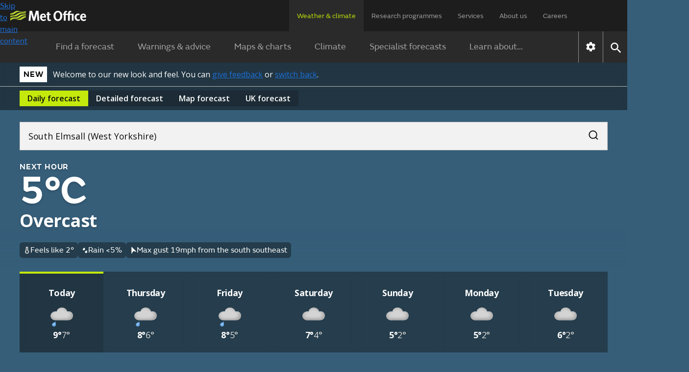

--- FILE ---
content_type: text/html; charset=utf-8
request_url: https://weather.metoffice.gov.uk/forecast/gcx0fv4sn
body_size: 36985
content:
<!doctype html>
<html lang="en">
<head>
<link rel="preload" as="font" href="/forecast/static/fonts/FSEmericWeb-Regular.woff" type="font/woff" crossorigin="anonymous">
<link rel="preload" as="font" href="/forecast/static/fonts/FSEmericWeb-SemiBold.woff" type="font/woff" crossorigin="anonymous">
<link rel="preconnect" href="https://fonts.googleapis.com">
<link rel="preconnect" href="https://fonts.gstatic.com" crossorigin>
<link href="https://fonts.googleapis.com/css2?family=Open+Sans:wght@400..700&amp;display=swap" rel="stylesheet">
<style>
        .light{color:#0d0d0c;background-color:#fff}.light a:link{box-shadow:none;color:#0d0d0c;-webkit-text-decoration:underline #0d0d0c;text-decoration:underline #0d0d0c;text-decoration-thickness:1px}.light a:link:hover{color:#383835;-webkit-text-decoration:underline #383835;text-decoration:underline #383835;text-decoration-thickness:2px}.light a:link:focus,.light a:link:active{color:#fff;background-color:#0d0d0c;-webkit-text-decoration:underline #fff;text-decoration:underline #fff;text-decoration-thickness:2px}
.light-bg{background:var(--bg-secondary-light,#f2f2f2);color:var(--fg-global-on-colour,#0d0d0c)}.light-bg a{color:var(--fg-global-on-colour,#0d0d0c);-webkit-text-decoration:solid underline 1px var(--fg-global-on-colour,#0d0d0c);-webkit-text-decoration:solid underline 1px var(--fg-global-on-colour,#0d0d0c);text-decoration:solid underline 1px var(--fg-global-on-colour,#0d0d0c);box-shadow:none}.light-bg a:visited{color:var(--fg-global-inverse,#53544f);-webkit-text-decoration-color:var(--fg-global-inverse,#53544f);-webkit-text-decoration-color:var(--fg-global-inverse,#53544f);text-decoration-color:var(--fg-global-inverse,#53544f)}
.light-bg a:hover{color:var(--fg-global-on-colour,#0d0d0c);text-decoration-thickness:2px}.light-bg a:focus-visible{color:#0d0d0c;background-color:#c4e90c;text-decoration-color:#0d0d0c}.light-bg a:active{color:#0d0d0c;background-color:#c4e90c;text-decoration-color:#0d0d0c}.light-bg a:link{color:var(--fg-global-on-colour,#0d0d0c);-webkit-text-decoration:solid underline 1px var(--fg-global-on-colour,#0d0d0c);-webkit-text-decoration:solid underline 1px var(--fg-global-on-colour,#0d0d0c);text-decoration:solid underline 1px var(--fg-global-on-colour,#0d0d0c);box-shadow:none}
.light-bg a:link:visited{color:var(--fg-global-inverse,#53544f);-webkit-text-decoration-color:var(--fg-global-inverse,#53544f);-webkit-text-decoration-color:var(--fg-global-inverse,#53544f);text-decoration-color:var(--fg-global-inverse,#53544f)}.light-bg a:link:hover{color:var(--fg-global-on-colour,#0d0d0c);text-decoration-thickness:2px}.light-bg a:link:focus-visible{color:#0d0d0c;background-color:#c4e90c;text-decoration-color:#0d0d0c}.light-bg a:link:active{color:#0d0d0c;background-color:#c4e90c;text-decoration-color:#0d0d0c}
.open-sans{font-optical-sizing:auto;font-variation-settings:"wdth" 100;font-family:Open Sans,sans-serif;font-style:normal}.fsemeric{font-family:FSEmeric,sans-serif}.button-s{font-family:Open Sans,sans-serif;font-size:16px;font-weight:600;line-height:20px}.button-m{font-family:Open Sans,sans-serif;font-size:max(1rem,min(.9625rem + .1875vw,1.1875rem));font-weight:600;line-height:25px}.button-l{font-family:Open Sans,sans-serif;font-size:21px;font-weight:600;line-height:25px}
.caps-s{letter-spacing:.05em;text-transform:uppercase;font-family:FSEmeric,sans-serif;font-size:16px;font-weight:600;line-height:20px}.caps-m{letter-spacing:.05em;text-transform:uppercase;font-family:FSEmeric,sans-serif;font-size:19px;font-weight:600;line-height:25px}.caps-l{letter-spacing:.05em;text-transform:uppercase;font-family:FSEmeric,sans-serif;font-size:21px;font-weight:600;line-height:25px}.body-s{font-family:Open Sans,sans-serif;font-size:16px;font-weight:400;line-height:20px}.body-m{font-family:Open Sans,sans-serif;font-size:max(1rem,min(.9625rem + .1875vw,1.1875rem));line-height:max(1.25rem,min(1.2rem + .25vw,1.5rem))}
.body-l{font-family:Open Sans,sans-serif;font-size:21px;font-weight:400;line-height:25px}.heading-xs{font-family:Open Sans,sans-serif;font-size:16px;font-weight:700;line-height:20px}.heading-s{letter-spacing:-.02em;font-family:Open Sans,sans-serif;font-size:max(1rem,min(.9625rem + .1875vw,1.1875rem));font-weight:700;line-height:max(1.25rem,min(1.2rem + .25vw,1.5rem))}.heading-m{letter-spacing:-.02em;font-family:Open Sans,sans-serif;font-size:max(1.3125rem,min(1.25rem + .3125vw,1.5rem));font-weight:700;line-height:max(1.5625rem,min(1.4583rem + .5208vw,1.875rem))}
.heading-l{letter-spacing:-.02em;font-family:Open Sans,sans-serif;font-size:27px;font-weight:700;line-height:30px}.heading-xl{font-family:FSEmeric,sans-serif;font-size:max(2rem,min(1.6667rem + 1.6667vw,3rem));font-weight:600;line-height:max(2.1875rem,min(1.875rem + 1.5625vw,3.125rem))}.display{letter-spacing:-.04em;font-family:FSEmeric,sans-serif;font-size:53px;font-weight:600;line-height:55px}@media screen and (min-width:1280px){.button-l,.caps-l,.body-l{font-size:24px;line-height:30px}.heading-l{font-size:36px;line-height:40px}
.display{font-size:80px;line-height:82px}}
        .heading-container .green-rectangle{background:#c4e90c;width:24px;height:4px}.updated-time{color:#fff;text-wrap:balance;margin-top:unset;flex:1 0 0;padding-top:1rem}.updated-time time{font-weight:400}[hidden]{display:none !important}.hourly-forecast-col{width:var(--desktop-col-width)}@media only screen and (max-width:1080px){.hourly-forecast-col{width:var(--tablet-col-width)}}@media only screen and (max-width:580px){.hourly-forecast-col{width:var(--mobile-col-width)}}.detailed-forecast-col{width:var(--detailed-forecast-desktop-col-width)}
@media only screen and (max-width:1080px){.detailed-forecast-col{width:var(--detailed-forecast-tablet-col-width)}}@media only screen and (max-width:580px){.detailed-forecast-col{width:var(--detailed-forecast-mobile-col-width)}}.new-bg .page-components>*{padding:2.5rem 1rem}@media only screen and (min-width:720px){.new-bg .page-components>*{padding:2.5rem}}.new-bg .alternating-background .news-video-block,.new-bg .alternating-background .news-video-block .breaking-news-block,.new-bg .alternating-background .news-video-block .video-block,.new-bg .alternating-background .news-video-block .breaking-news-block,.new-bg .alternating-background .news-video-block .breaking-news-block .breaking-news-block,.new-bg .alternating-background .news-video-block .breaking-news-block .video-block,.new-bg .alternating-background .news-video-block .video-block,.new-bg .alternating-background .news-video-block .video-block .breaking-news-block,.new-bg .alternating-background .news-video-block .video-block .video-block{margin-bottom:0}
.new-bg .alternating-background>*{z-index:1;background:0;position:relative;overflow:visible}.new-bg .alternating-background>:nth-child(odd):before{content:"";z-index:-1;background-color:var(--bg-secondary-light);width:100vw;height:100%;position:absolute;top:0;left:50%;transform:translateX(-50%)}.new-bg .alternating-background>:nth-child(2n):before{content:"";z-index:-1;background-color:#fff;width:100vw;height:100%;position:absolute;top:0;left:50%;transform:translateX(-50%)}
.new-bg .ad-bottom,.new-bg #breadcrumb-container,.new-bg .ad-bottom-container{background-color:var(--bg-secondary-light)}
    </style>
<style>
    
        @font-face{font-family:FSEmeric;font-style:normal;font-weight:400;src:url("/forecast/static/fonts/FSEmericWeb-Regular.eot");src:url("/forecast/static/fonts/FSEmericWeb-Regular.woff") format("woff");font-display:swap}@font-face{font-family:FSEmeric;font-style:normal;font-weight:600;src:url("/forecast/static/fonts/FSEmericWeb-SemiBold.eot");src:url("/forecast/static/fonts/FSEmericWeb-SemiBold.woff") format("woff");font-display:swap}
    
    :root{--warning-red:#c03;--warning-amber:#f90;--warning-yellow:#ffe923;--content-container-width:1024px;--color-background-a:#2a2a2a;--no-warnings-background:rgba(42,42,42,0.8);--summer-blue:#0f79be;--background-grey:#eee;--font-color-a:#2a2a2a;--bg-global-transparent:rgba(13,13,12,0.6);--fg-global-primary-rgb:255,255,255;--fg-global-primary:rgb(var(--fg-global-primary-rgb));--fg-global-secondary:#dbdbd9;--fg-global-inverse:#53544f;--bg-global-inverse-main-container:#f2f2f2;--border-global-secondary:#b9bab5;--fg-global-on-colour-rgb:13,13,12;--fg-global-on-colour:rgb(var(--fg-global-on-colour-rgb));--button-background-disabled:rgba(13,13,12,0.3);--button-background-hover:rgba(13,13,12,0.42);--button-background-active:rgba(13,13,12,0.38);--card-bg:rgba(13,13,12,0.4);--card-bg-active:rgba(13,13,12,0.5);--bg-secondary-light:#f2f2f2;--border-global-brand:#c4e90c;--fg-global-disabled:#8b8c84;--bg-button-primary-hover:#cfed3c;--bg-button-primary-default:#c4e90c;--bg-button-transparent-hover:rgba(var(--fg-global-primary-rgb),0.08);--bg-button-transparent-reversed-hover:rgba(var(--fg-global-on-colour-rgb),0.08);--bg-button-transparent-press:rgba(var(--fg-global-primary-rgb),0.12);--bg-button-transparent-reversed-press:rgba(var(--fg-global-on-colour-rgb),0.12);--bg-global-transparent50:rgba(13,13,12,0.5);--bg-global-transparent25:rgba(13,13,12,0.25);--desktop-col-width:100px;--tablet-col-width:84px;--mobile-col-width:68px;--detailed-forecast-desktop-col-width:100px;--detailed-forecast-tablet-col-width:94px;--detailed-forecast-mobile-col-width:88px;height:100%}
body{-webkit-font-smoothing:antialiased;color:#333;font-family:FSEmeric,sans-serif;line-height:1.5;margin:0;font-size:16px}.content-container{margin:0 auto;width:100%;height:100%}button{font-family:inherit;font-size:100%;line-height:1.15}.hidden{display:none !important}.off-screen{left:-100000px;position:absolute}.skip-link-container{width:0;height:0;.skip-link{opacity:0}}.text-link{color:#000;!important;text-underline-offset:25%;text-decoration-thickness:1px;&:visited{color:#551a8b !important}&:hover{color:#000;!important;text-decoration-thickness:2px}
&:focus{color:#000;!important;text-decoration-thickness:2px}&:active{color:#000;!important;text-decoration-thickness:2px}&:focus-visible{box-shadow:none !important}&.on-light-bg{color:#0D0D0C !important;&:visited{color:#53544f !important}&:hover{color:#383835 !important}&:focus{color:#fff !important;background-color:#0d0d0c !important;text-decoration-color:#c4e90c !important}&:active{color:#fff !important;background-color:#0d0d0c !important;text-decoration-color:#c4e90c !important}}&.on-dark-bg{color:#FFFFFF;&:visited{color:#dbdbd9 !important}
&:hover{color:#b9bab5 !important}&:focus{color:#0d0d0c !important;background-color:#c4e90c !important;text-decoration-color:#fff !important}&:active{color:#0d0d0c !important;background-color:#c4e90c !important;text-decoration-color:#fff !important}}&.on-green-bg{color:#0D0D0C;&:visited{color:#53544f !important}&:hover{color:#383835 !important}&:focus{color:#fff !important;background-color:#0d0d0c !important;text-decoration-color:#fff !important}&:active{color:#fff !important;background-color:#0d0d0c !important;text-decoration-color:#fff !important}
}}
    .banner.green{background-color:#c4e90c}.banner.green #new-design-toggle:focus+.new-design-toggle{box-shadow:0 0 0 2px #c4e90c,0 0 0 6px #0d0d0c,0 0 0 8px #c4e90c}.banner.green .banner-heading-container{background:#000;padding:.25rem .5rem}.banner.green .banner-heading-container .banner-heading{color:#fff;padding:0}.banner.green .banner-content{margin-left:12px}.banner.grey{background-color:#f2f2f2}.banner.grey #new-design-toggle:focus+.new-design-toggle{box-shadow:0 0 0 2px #f2f2f2,0 0 0 6px #0d0d0c,0 0 0 8px #f2f2f2}
.banner.translucent{background-color:var(--card-bg-active);-webkit-backdrop-filter:blur(5px);backdrop-filter:blur(5px);border-bottom:solid 1px var(--border-global-secondary)}.banner.translucent>div{color:#fff}.banner.translucent .banner-heading-container{background:#fff;padding:.25rem .5rem}.banner.translucent .banner-heading-container .banner-heading{color:#000;padding:0}.banner.translucent .banner-content{margin-left:12px}.banner.translucent .banner-link,.banner.translucent .banner-link:visited{color:#fff !important}
.banner.translucent .banner-link:hover{text-decoration-thickness:2px;color:var(--bg-secondary-light) !important}.banner.translucent .banner-link:focus{box-shadow:none;text-decoration-thickness:2px;color:#000 !important;background-color:#fff !important;text-decoration-color:#000 !important}.banner>*{box-sizing:border-box;color:#0d0d0c;flex-direction:column;max-width:1280px;margin:0 auto;padding:8px 1rem 4px;display:flex}@media only screen and (min-width:720px){.banner>*{flex-direction:row;align-items:center;padding:8px 2.5rem}
}.banner>.beta-banner{flex-direction:row;align-items:center;padding-bottom:8px}@media only screen and (min-width:720px){.banner>.beta-banner{padding-bottom:8px}}.banner>* .banner-content{flex-direction:column;display:flex}@media only screen and (min-width:480px){.banner>* .banner-content{flex-direction:row;align-items:center}}.banner-heading{color:#0d0d0c;text-wrap:nowrap;letter-spacing:.8px;text-transform:uppercase;padding-right:16px;font-size:16px;font-weight:600}.banner-link{text-underline-offset:4px;text-decoration:underline;text-decoration-thickness:1px;color:#0d0d0c !important;box-shadow:none !important}
.banner-link:visited{color:#0d0d0c !important}.banner-link:hover{color:var(--card-bg);text-decoration-thickness:2px !important}.banner-link:focus{box-shadow:none;text-decoration-color:#fff;text-decoration-thickness:2px;color:#fff !important;background-color:#0d0d0c !important}.toggle-label{padding:6px 0;display:flex !important}.toggle-label input{opacity:0;width:0;height:0;position:absolute}.toggle-label .new-design-toggle{cursor:pointer;background-color:#f2f2f2;border:2px solid #0d0d0c;border-radius:32px;width:52px;min-width:52px;height:32px;transition:background-color .3s;display:block}
.toggle-label .new-design-toggle .toggle-circle{background-color:#0d0d0c;border-radius:40px;width:16px;height:16px;margin:8px 28px 8px 8px;transition:transform .3s}.toggle-label .new-design-toggle .toggle-tick-svg{opacity:0;width:100%;height:100%;transition:transform .3s,opacity .3s;transform:scale(0)}@media only screen and (min-width:480px){.toggle-label .new-design-toggle{margin:0 16px}}.toggle-label #new-design-toggle:checked+.new-design-toggle{background-color:#0d0d0c}.toggle-label #new-design-toggle:checked+.new-design-toggle .toggle-circle{background-color:#fff;width:24px;height:24px;margin:4px 0 0 -6px;transform:translateX(30px)}
.toggle-label #new-design-toggle:checked+.new-design-toggle .toggle-tick-svg{opacity:1;transform:scale(1)}
    body.new-bg{color:#fff}body.bg-dark{background-color:#0d0d0c}body.bg-day{background-color:#147bbe}body.bg-night{background-color:#365e79}body.bg-cloud{background-color:#575757}body{overflow-x:hidden}.viewport-container{grid-template-columns:1fr minmax(0,1280px) 1fr;display:grid}.viewport-container>div.wrap-middle{grid-area:1 / 2}.viewport-container>div.wrap-left{grid-area:1 / 1;padding-top:24px}.viewport-container>div.wrap-right{grid-area:1 / 3;padding-top:24px}.page-components{color:#333}body:not(.new-bg) .page-components{max-width:var(--content-container-width);margin:0 auto;padding:0 16px}
@media only screen and (min-width:1080px){body:not(.new-bg) .page-components{margin:40px auto 0}}.page-components .text-forecast-container{flex-flow:wrap;justify-content:center;gap:24px;display:flex}.page-components .text-forecast-container .text-forecast-column{flex-direction:column;flex:auto}@media only screen and (min-width:820px){.page-components .text-forecast-container .text-forecast-column{flex:1 1 0}}.page-components .text-forecast-container .mpu-col{flex:0 320px;margin-bottom:20px}
    nav{-webkit-user-select:none;-ms-user-select:none;user-select:none;color:#fff;background-color:#1d1d1d}nav ul.upper-menu{color:rgba(255,255,255,.56);flex-wrap:wrap;justify-content:space-between;row-gap:16px;max-width:1158px;margin:0;font-size:14px;display:flex}nav .upper-menu .logo{justify-content:flex-start;align-items:center;display:flex}nav .upper-menu .logo a{height:16px;padding:0}nav .upper-menu .logo a .mo-logo{width:auto;height:100%;display:inline-block}@media only screen and (min-width:720px){nav .upper-menu .logo a{height:21px;padding-left:5px}
}nav .upper-menu .settings-menu-container{flex-wrap:wrap;row-gap:12px;display:flex}nav .upper-menu .settings-menu-container .settings-button{background-color:rgba(0,0,0,0);border:0;padding:2px 16px}nav .upper-menu .settings-menu-container .settings-button .icon{font-size:1.75rem}nav .upper-menu .settings-menu-container .menu-button button{color:rgba(255,255,255,.8);text-transform:uppercase;background-color:#2a2a2a;border:1px solid #fff;padding:8px 16px;font-size:.75rem;font-weight:600}@media only screen and (min-width:720px){nav .upper-menu .settings-menu-container .menu-button button{font-size:.88rem}
}nav .upper-menu button{cursor:pointer}nav .menu-container,nav .large-screen{display:none}@media only screen and (min-width:1280px){nav .large-screen{display:block}}nav .upper-menu,nav .lower-menu{padding:16px}nav .menu-panel-container{display:none}@media only screen and (min-width:1280px){nav ul.upper-menu{flex-wrap:nowrap;height:64px;padding:0 106px 0 16px}nav ul.upper-menu>li.logo{width:100%}nav ul.upper-menu>li.settings-menu-container{display:none}nav ul.upper-menu>li a{color:rgba(255,255,255,.56);text-wrap:nowrap;white-space:nowrap;height:32px;padding:22px 16px 12px;text-decoration:none;display:block}
nav ul.upper-menu>li a.selected{color:#b9dc0c;cursor:default;background:#2a2a2a}nav .menu-container{max-width:1280px;display:flex;margin:0 auto !important}nav .lower{display:none}nav .lower-menu-container-large{background-color:#2a2a2a}nav .lower-menu-container-large[data-search="false"] .lower-menu-items{display:flex}nav .lower-menu-container-large .lower-menu{padding:0;font-size:18px}nav .lower-menu-container-large .lower-menu ul.lower-menu-items{flex:auto;justify-content:center;margin:0;padding:0;list-style:none}
nav .lower-menu-container-large .lower-menu ul.lower-menu-items li .menu-tab{color:rgba(255,255,255,.56);padding:16px 24px;line-height:1.8em;text-decoration:none;display:block}nav .lower-menu-container-large .lower-menu ul.lower-menu-items li a.selected{color:#b9dc0c;border-bottom:0}nav .lower-menu-container-large .nav-control{display:flex}nav .lower-menu-container-large .nav-control .nav-settings{border-left:1px solid rgba(255,255,255,.5);display:flex}nav .lower-menu-container-large .nav-control .nav-settings button{cursor:pointer;background:0;border:0;padding:10px}
nav .lower-menu-container-large .nav-control .nav-settings button .icon[data-type="global"]{font-size:1.6em}nav .lower-menu-container-large .nav-control .nav-search{border-left:1px solid rgba(255,255,255,.5);display:flex}nav .lower-menu-container-large .nav-control .nav-search button{cursor:pointer;background:0;border:0;padding:10px}nav .lower-menu-container-large .nav-control .nav-search button .icon[data-type="global"]{font-size:1.6em}nav .lower-menu-container-large[data-search="false"] .search-form{display:none}
}
    h1{margin-bottom:24px;font-size:calc(1.78571vw + 34.2857px);font-weight:600;line-height:1.1}@media only screen and (min-width:768px){h1{font-size:calc(1.5625vw + 36px)}}h2{margin:8px 0;font-size:calc(.833333vw + 25.3333px);font-weight:600;line-height:1.125}h3{margin-top:8px;font-size:1.25rem}h3,h4,h5,h6{margin-bottom:16px;font-weight:600}a{background-color:rgba(0,0,0,0)}a:link{color:#1d70d8}a:visited{color:#4c2c92}p:last-child{margin-bottom:0}p:first-child{margin-top:0}
input{font-family:FSEmeric,sans-serif}ul:last-child{margin-bottom:0}.bold{font-weight:bold}.link-no-underline{text-decoration:none}
    .icon{vertical-align:middle;text-indent:-9999px;width:2em;height:2em;display:inline-block}.icon[data-type="global"]{filter:brightness(200%);background:url("/forecast/static/images/common/icons/global-icons.svg") 0 0 / 4.53571em 1em no-repeat;width:1em;height:1em}.icon[data-type="global"][data-value="search"]{background-position:33.3333% .1em}.icon[data-type="global"][data-value="close"]{background-position-x:100%}
.icon[data-type="chevron-black"]{background-image:url("/forecast/static/images/common/icons/chevron-right.svg");background-position:center;background-repeat:no-repeat;transform:rotate(90deg)}.icon[data-type="chevron-black"][data-value="left"]{transform:rotate(180deg)}.icon[data-type="chevron-black"][data-value="right"]{transform:unset}.icon[data-type="chevron-black"].inverted{filter:invert()}
.icon[data-type="left-arrow"]{vertical-align:top;background:url("/warnings-and-advice/static/images/common/icons/arrow-left-white.svg") no-repeat}.icon[data-type="location-pin"]{background:url("/warnings-and-advice/static/images/common/icons/location-white-pin.svg") no-repeat;width:1.5em;transform:scale(.5)}.chevron-left-black{vertical-align:middle;background:url("/warnings-and-advice/static/images/common/icons/chevron-right.svg") -.02em -.0125em / cover no-repeat;width:1.5em;height:1.2em;padding:8px 4px;display:inline-block;transform:rotate(180deg)}
.print-logo,.print-mo-logo{display:none}.warning-icon svg{margin:auto;display:none}.warning-icon.RED svg.RED,.warning-icon.AMBER svg.AMBER,.warning-icon.YELLOW svg.YELLOW{display:block}
    #settingsForm input[type="radio"]{position:absolute;left:-10000px}
    
    
        #hero-animation{z-index:-1;opacity:1;background-position:100%;background-repeat:no-repeat;background-size:cover;width:100%;position:absolute;overflow:hidden}
    
</style>
<link rel="preload" as="style" href="./static/cc34caaa3d7f9b44fa5a027212039c45/css/common/common.css" type="text/css" onload="this.onload=null;this.rel='stylesheet'">
<noscript>
<link rel="stylesheet" href="./static/cc34caaa3d7f9b44fa5a027212039c45/css/common/common.css" type="text/css">
</noscript>
<!--Critical (above the fold) styles are inlined-->
<style>
    .container{max-width:1280px;margin:0 auto}
    .accordion{margin:0 1rem}@media only screen and (min-width:720px){.accordion{margin:0 1.5rem}}.new-bg .accordion{background:var(--color-background-a);color:#fff;margin:0}.accordion:last-child{margin-bottom:30px}.accordion .accordion-header{margin-top:0;margin-bottom:0;font-size:1.125rem}@media only screen and (min-width:960px){.accordion .accordion-header{font-size:1.25em}}.accordion .accordion-header [aria-expanded="true"] .accordion-action-show,.accordion .accordion-header [aria-expanded="false"] .accordion-action-hide{display:none}
.accordion .accordion-header button{color:#000;background-color:#eee}.new-bg :is(.accordion .accordion-header button){background:var(--color-background-a);color:#fff}.accordion .accordion-header button{box-sizing:border-box;cursor:pointer;border:0;align-items:center;width:100%;padding:8px 20px;line-height:1.2em;display:flex}.accordion .accordion-header .accordion-icon{float:right;background:url("/forecast/static/images/common/icons/chevron-right.svg") -.02em -.0125em / cover no-repeat;width:1.5em;height:1.2em;margin-left:auto;padding:4px;transition:all .25s ease-in-out;transform:rotate(270deg)}
.accordion .accordion-header .accordion-icon[data-type="chevron-right-white"]{background:url("/forecast/static/images/common/icons/chevron-right-white.svg") -.02em -.0125em / cover no-repeat}.new-bg :is(.accordion .accordion-header .accordion-icon){background:url("/forecast/static/images/common/icons/chevron-right-white.svg") -.02em -.0125em / cover no-repeat}.accordion .accordion-panel{color:rgba(42,42,42,.72);border:1px solid #f2f2f2;max-height:10000px;padding:0 20px;transition:max-height 1s ease-in-out;overflow:hidden}.new-bg :is(.accordion .accordion-panel){color:#333;background:#fff}
.accordion .accordion-panel>:first-child{margin-top:26px;padding-top:0}.accordion .accordion-panel>:last-child{padding-bottom:24px}
    .icon.no-data{object-fit:none;width:100%}.icon[data-type="thermometer"]{background:url("./static/images/forecasts/icons/at-a-glance/thermometer.svg") center / contain no-repeat;width:1em;height:1em}.icon[data-type="precipitation-chance-raindrops"]{background:url("./static/images/forecasts/icons/at-a-glance/raindrops.svg") center / 1em 1em no-repeat;width:1em;height:1em}.icon[data-type="wind"]{background:url("./static/images/forecasts/icons/wind-n-arrow.svg") center / 1em 1em no-repeat;width:1em;height:1em}body:not(.new-bg) .icon[data-type="wind"]{margin:3px}
.icon[data-type="wind"].opaque{background:url("./static/images/forecasts/icons/wind-opaque-arrow.svg") center no-repeat}.icon[data-type="wind"].inverted{filter:invert()}.icon[data-type="gust"]{background:url("./static/images/forecasts/icons/at-a-glance/generic-wind.svg") center / 1em 1em no-repeat;width:1em;height:1em}.icon[data-type="humidity"]{background-image:url("./static/images/forecasts/icons/at-a-glance/humidity-mid.svg") no-repeat center center;background-position:.1em 0;background-repeat:no-repeat;background-size:1.5em;width:1.5em;height:1.5em}
.icon[data-type="wind"][data-value="N"]{transform:rotate(360deg)}.icon[data-type="wind"][data-value="NNE"]{transform:rotate(22.5deg)}.icon[data-type="wind"][data-value="NE"]{transform:rotate(45deg)}.icon[data-type="wind"][data-value="ENE"]{transform:rotate(67.5deg)}
.icon[data-type="wind"][data-value="E"]{transform:rotate(90deg)}.icon[data-type="wind"][data-value="ESE"]{transform:rotate(112.5deg)}.icon[data-type="wind"][data-value="SE"]{transform:rotate(135deg)}.icon[data-type="wind"][data-value="SSE"]{transform:rotate(157.5deg)}
.icon[data-type="wind"][data-value="S"]{transform:rotate(180deg)}.icon[data-type="wind"][data-value="SSW"]{transform:rotate(202.5deg)}.icon[data-type="wind"][data-value="SW"]{transform:rotate(225deg)}.icon[data-type="wind"][data-value="WSW"]{transform:rotate(247.5deg)}
.icon[data-type="wind"][data-value="W"]{transform:rotate(270deg)}.icon[data-type="wind"][data-value="WNW"]{transform:rotate(292.5deg)}.icon[data-type="wind"][data-value="NW"]{transform:rotate(315deg)}.icon[data-type="wind"][data-value="NNW"]{transform:rotate(337.5deg)}
.icon[data-type="wind"][data-value="VRB"]{background:url("./static/images/forecasts/icons/wind-vrb.svg") center no-repeat}.icon[data-type="wind"][data-value=""]{background:0}.icon[data-type="beach-wind"][data-value="N"]{transform:rotate(360deg)}.icon[data-type="beach-wind"][data-value="NNE"]{transform:rotate(22.5deg)}
.icon[data-type="beach-wind"][data-value="NE"]{transform:rotate(45deg)}.icon[data-type="beach-wind"][data-value="ENE"]{transform:rotate(67.5deg)}.icon[data-type="beach-wind"][data-value="E"]{transform:rotate(90deg)}.icon[data-type="beach-wind"][data-value="ESE"]{transform:rotate(112.5deg)}
.icon[data-type="beach-wind"][data-value="SE"]{transform:rotate(135deg)}.icon[data-type="beach-wind"][data-value="SSE"]{transform:rotate(157.5deg)}.icon[data-type="beach-wind"][data-value="S"]{transform:rotate(180deg)}.icon[data-type="beach-wind"][data-value="SSW"]{transform:rotate(202.5deg)}
.icon[data-type="beach-wind"][data-value="SW"]{transform:rotate(225deg)}.icon[data-type="beach-wind"][data-value="WSW"]{transform:rotate(247.5deg)}.icon[data-type="beach-wind"][data-value="W"]{transform:rotate(270deg)}.icon[data-type="beach-wind"][data-value="WNW"]{transform:rotate(292.5deg)}
.icon[data-type="beach-wind"][data-value="NW"]{transform:rotate(315deg)}.icon[data-type="beach-wind"][data-value="NNW"]{transform:rotate(337.5deg)}.icon[data-type="beach-wind"][data-value="VRB"]{background:url("./static/images/forecasts/icons/wind-vrb.svg") center no-repeat}.icon[data-type="beach-wind"][data-value=""]{background:0}
.icon[data-type="beach-wave"][data-value="N"]{transform:rotate(360deg)}.icon[data-type="beach-wave"][data-value="NNE"]{transform:rotate(22.5deg)}.icon[data-type="beach-wave"][data-value="NE"]{transform:rotate(45deg)}.icon[data-type="beach-wave"][data-value="ENE"]{transform:rotate(67.5deg)}
.icon[data-type="beach-wave"][data-value="E"]{transform:rotate(90deg)}.icon[data-type="beach-wave"][data-value="ESE"]{transform:rotate(112.5deg)}.icon[data-type="beach-wave"][data-value="SE"]{transform:rotate(135deg)}.icon[data-type="beach-wave"][data-value="SSE"]{transform:rotate(157.5deg)}
.icon[data-type="beach-wave"][data-value="S"]{transform:rotate(180deg)}.icon[data-type="beach-wave"][data-value="SSW"]{transform:rotate(202.5deg)}.icon[data-type="beach-wave"][data-value="SW"]{transform:rotate(225deg)}.icon[data-type="beach-wave"][data-value="WSW"]{transform:rotate(247.5deg)}
.icon[data-type="beach-wave"][data-value="W"]{transform:rotate(270deg)}.icon[data-type="beach-wave"][data-value="WNW"]{transform:rotate(292.5deg)}.icon[data-type="beach-wave"][data-value="NW"]{transform:rotate(315deg)}.icon[data-type="beach-wave"][data-value="NNW"]{transform:rotate(337.5deg)}
.icon[data-type="beach-wave"][data-value="VRB"]{background:url("./static/images/forecasts/icons/wind-vrb.svg") center no-repeat}.icon[data-type="beach-wave"][data-value=""]{background:0}.icon[data-type="next-hour-wind"][data-value="N"]{transform:rotate(360deg)}.icon[data-type="next-hour-wind"][data-value="NNE"]{transform:rotate(22.5deg)}
.icon[data-type="next-hour-wind"][data-value="NE"]{transform:rotate(45deg)}.icon[data-type="next-hour-wind"][data-value="ENE"]{transform:rotate(67.5deg)}.icon[data-type="next-hour-wind"][data-value="E"]{transform:rotate(90deg)}.icon[data-type="next-hour-wind"][data-value="ESE"]{transform:rotate(112.5deg)}
.icon[data-type="next-hour-wind"][data-value="SE"]{transform:rotate(135deg)}.icon[data-type="next-hour-wind"][data-value="SSE"]{transform:rotate(157.5deg)}.icon[data-type="next-hour-wind"][data-value="S"]{transform:rotate(180deg)}.icon[data-type="next-hour-wind"][data-value="SSW"]{transform:rotate(202.5deg)}
.icon[data-type="next-hour-wind"][data-value="SW"]{transform:rotate(225deg)}.icon[data-type="next-hour-wind"][data-value="WSW"]{transform:rotate(247.5deg)}.icon[data-type="next-hour-wind"][data-value="W"]{transform:rotate(270deg)}.icon[data-type="next-hour-wind"][data-value="WNW"]{transform:rotate(292.5deg)}
.icon[data-type="next-hour-wind"][data-value="NW"]{transform:rotate(315deg)}.icon[data-type="next-hour-wind"][data-value="NNW"]{transform:rotate(337.5deg)}.icon[data-type="next-hour-wind"][data-value="VRB"]{background:url("./static/images/forecasts/icons/wind-vrb.svg") center no-repeat}.icon[data-type="next-hour-wind"][data-value=""]{background:0}
.icon[data-type="uv"]{text-indent:0;line-height:2em}.icon[data-type="uv"][data-category=""],.icon[data-type="uv"][data-category="-"]{color:#fff;background:#606060}.icon[data-type="uv"][data-category="L"]{background:#71b466}.icon[data-type="uv"][data-category="M"]{background:#f8e71c}
.icon[data-type="uv"][data-category="H"]{background:#ff950c}.icon[data-type="uv"][data-category="VH"]{color:#fff;background:#d72921}.icon[data-type="uv"][data-category="Ex"]{color:#fff;background:#6600e0}.icon[data-type="aq"]{text-indent:0;display:grid}.icon[data-type="aq"]:before{content:"";z-index:-1;box-sizing:border-box;width:1.7em;height:1.7em;position:absolute;transform:rotate(45deg) scale(.8) translate(-7px,7px)}
.icon[data-type="aq"][data-category=""]{color:#fff}.icon[data-type="aq"][data-category=""]:before{background-color:#606060}.icon[data-type="aq"][data-category="L"]:before{background-color:#71b466}.icon[data-type="aq"][data-category="M"]:before{background-color:#ff950c}
.icon[data-type="aq"][data-category="H"]{color:#fff}.icon[data-type="aq"][data-category="H"]:before{background-color:#d72921}.icon[data-type="aq"][data-category="VH"]{color:#fff}.icon[data-type="aq"][data-category="VH"]:before{background-color:#6600e0}
.icon[data-type="pollen"]{text-indent:0;border-radius:50%}.icon[data-type="pollen"][data-category=""]{color:#fff;background:linear-gradient(to top left,#fff,#fff 49%,rgba(42,42,42,.16) 49%,rgba(42,42,42,.16) 51%,#fff 51%,#fff);border-radius:0}.icon[data-type="pollen"][data-category="L"]{color:#000;background:#71b466}.icon[data-type="pollen"][data-category="M"]{color:#000;background:#f8e71c}
.icon[data-type="pollen"][data-category="H"]{color:#000;background:#ff950c}.icon[data-type="pollen"][data-category="VH"]{color:#fff;background:#d72921}.icon[data-type="tide"]{vertical-align:middle;transform:scale(.9);width:2em !important;height:2em !important}.icon[data-type="tide"][data-value="high"]{background-image:url("./static/images/forecasts/icons/high-tide.svg")}
.icon[data-type="tide"][data-value="low"]{background-image:url("./static/images/forecasts/icons/low-tide.svg")}.icon[data-type="mountain"]{content:url("./static/images/forecasts/icons/location-type/mountain.svg");vertical-align:middle}.icon[data-type="forecast"]{text-indent:0;color:#fff;line-height:unset;background-color:#888;border-radius:50%;width:1.3em;height:1.3em;padding:0 0 0 1px;font-weight:600}.icon[data-type="info"]{text-align:center;text-indent:0;color:#fff;background-color:#0f79be;border-radius:50%;width:1.3em;height:1.3em;margin:0 .5em}
.icon[data-type="chevron"][data-value="right"]{content:url("../forecast/static/images/common/icons/chevron-right-white.svg")}
    #location-search{box-sizing:border-box;color:#2a2a2a;text-align:left;padding:16px;position:relative}@media only screen and (min-width:1280px){#location-search{padding:24px}}#location-search #location-search-form{border:1px solid #ccc;display:flex}#location-search #location-search-form #location-search-input{border:1px solid #fff;outline:0;flex-basis:91.6667%;max-width:91.6667%;padding:8px 24px;font-size:1.5em;line-height:1.33em}@media only screen and (max-width:719px){#location-search #location-search-form #location-search-input{box-sizing:border-box;flex-basis:83.3333%;max-width:83.3333%;font-size:calc(1vw + 16.8px)}
}#location-search #location-search-form #location-search-submit{background-color:#fff;border:0;flex-basis:8.33333%}@media only screen and (max-width:719px){#location-search #location-search-form #location-search-submit{flex-basis:16.6667%}}#location-search #location-search-form #location-search-submit .icon[data-type="location-search"]{background:url("./static/images/common/icons/global-icons.svg") 0 0 / 145.143px 32px no-repeat;width:2.5em;height:2.5em}#location-search #location-search-form #location-search-submit .icon[data-type="location-search"][data-value="search"]{background-position:33.3333% .4em}
#location-search .updated-location-search-form{background-color:#f2f2f2;justify-content:space-between}#location-search .updated-location-search-form #location-search-input{color:#0d0d0c;background-color:#f2f2f2;justify-content:space-between;border:1px solid #f2f2f2 !important;padding:8px 16px !important;font-size:max(1rem,min(.9625rem + .1875vw,1.1875rem)) !important}#location-search .updated-location-search-form #forecast-location-search-submit{background-color:#f2f2f2;border:0;width:32px;height:100%;padding:16px 32px}
@media only screen and (min-width:1020px){#location-search .updated-location-search-form #forecast-location-search-submit{width:42px;height:42px;padding:16px 38px}}#location-search .updated-location-search-form #forecast-location-search-submit .icon[data-type="location-search"]{background:url("./static/images/forecasts/icons/at-a-glance/search.svg") 0 0 / 100% no-repeat;width:16px;height:16px}@media only screen and (min-width:1020px){#location-search .updated-location-search-form #forecast-location-search-submit .icon[data-type="location-search"]{width:20px;height:20px}
}#location-search .search-results-container{display:none}
    #location-search{box-sizing:border-box;color:#2a2a2a;text-align:left;padding:16px;position:relative}@media only screen and (min-width:1280px){#location-search{padding:24px}}#location-search #location-search-form{border:1px solid #ccc;display:flex}#location-search #location-search-form #location-search-input{border:1px solid #fff;outline:0;flex-basis:91.6667%;max-width:91.6667%;padding:8px 24px;font-size:1.5em;line-height:1.33em}@media only screen and (max-width:719px){#location-search #location-search-form #location-search-input{box-sizing:border-box;flex-basis:83.3333%;max-width:83.3333%;font-size:calc(1vw + 16.8px)}
}#location-search #location-search-form #location-search-submit{background-color:#fff;border:0;flex-basis:8.33333%}@media only screen and (max-width:719px){#location-search #location-search-form #location-search-submit{flex-basis:16.6667%}}#location-search #location-search-form #location-search-submit .icon[data-type="location-search"]{background:url("./static/images/common/icons/global-icons.svg") 0 0 / 145.143px 32px no-repeat;width:2.5em;height:2.5em}#location-search #location-search-form #location-search-submit .icon[data-type="location-search"][data-value="search"]{background-position:33.3333% .4em}
#location-search .updated-location-search-form{background-color:#f2f2f2;justify-content:space-between}#location-search .updated-location-search-form #location-search-input{color:#0d0d0c;background-color:#f2f2f2;justify-content:space-between;border:1px solid #f2f2f2 !important;padding:8px 16px !important;font-size:max(1rem,min(.9625rem + .1875vw,1.1875rem)) !important}#location-search .updated-location-search-form #forecast-location-search-submit{background-color:#f2f2f2;border:0;width:32px;height:100%;padding:16px 32px}
@media only screen and (min-width:1020px){#location-search .updated-location-search-form #forecast-location-search-submit{width:42px;height:42px;padding:16px 38px}}#location-search .updated-location-search-form #forecast-location-search-submit .icon[data-type="location-search"]{background:url("./static/images/forecasts/icons/at-a-glance/search.svg") 0 0 / 100% no-repeat;width:16px;height:16px}@media only screen and (min-width:1020px){#location-search .updated-location-search-form #forecast-location-search-submit .icon[data-type="location-search"]{width:20px;height:20px}
}#location-search .search-results-container{display:none}
    
        .sticky-nav{z-index:3000;background:var(--bg-global-transparent50);-webkit-backdrop-filter:blur(5px);backdrop-filter:blur(5px);width:100%;position:sticky;top:0}.sticky-nav-container{max-width:1280px;margin:0 auto;padding:0}.sticky-nav-list{scrollbar-width:thin;scrollbar-color:rgba(255,255,255,.3) transparent;flex-wrap:nowrap;gap:.5rem;margin:0;padding:0 1rem;list-style:none;display:flex;overflow-x:auto}@media only screen and (min-width:720px){.sticky-nav-list{padding:0 2.5rem}}.sticky-nav-link{color:var(--fg-global-secondary);white-space:nowrap;margin:.5rem 0;padding:.375rem 1rem;text-decoration:none;transition:color .2s,background-color .2s;display:block}
.sticky-nav-link:link,.sticky-nav-link:visited{color:inherit;background:var(--bg-global-transparent25)}.sticky-nav-link:hover{background-color:var(--bg-button-primary-hover);text-decoration:none;color:var(--fg-global-on-colour) !important}.sticky-nav-link:focus,.sticky-nav-link.active-hash-link{color:var(--fg-global-on-colour);background-color:var(--bg-button-primary-default)}.sticky-nav .sticky-nav-link:hover{color:var(--fg-global-on-colour);background-color:var(--bg-button-primary-hover);text-decoration:none}
.sticky-nav .sticky-nav-link:focus,.sticky-nav .sticky-nav-link.active-hash-link{color:var(--fg-global-on-colour);background-color:var(--bg-button-primary-default)}.sticky-nav-full{display:none}@media only screen and (min-width:581px){.sticky-nav-full{display:inline}}
        .hub-hero .container{flex-direction:column;display:flex}.hub-hero .container #location-search-form{height:48px}@media only screen and (min-width:1020px){.hub-hero .container #location-search-form{min-height:56px}}.hub-hero .container .warning-snapshot-wrapper{flex-flow:column wrap;margin:0 16px 16px;display:flex}.hub-hero .container .warning-snapshot-wrapper>*{flex-basis:100%;width:100%}@media(min-width:820px){.hub-hero .container .warning-snapshot-wrapper{grid-template-columns:repeat(7,1fr);gap:4px;display:grid}
.hub-hero .container .warning-snapshot-wrapper .snapshots{order:1;grid-column:1 / 5}.hub-hero .container .warning-snapshot-wrapper #warningsBannerContainerAAG{order:2;grid-column:5 / 8;align-self:end;margin-bottom:0}}.hub-hero .container .snapshot{color:#fff;background-color:rgba(0,0,0,0);flex-direction:column;justify-content:flex-start;margin-right:16px;display:none}.hub-hero .container .snapshot h2,.hub-hero .container .snapshot .snapshot-data{filter:drop-shadow(0 2px 2px rgba(0,0,0,.2))}.hub-hero .container .snapshot h2{margin-top:0;margin-bottom:-2px}
.hub-hero .container .snapshot .snapshot-data{flex-flow:column wrap;align-items:flex-start;display:flex}@media screen and (min-width:720px){.hub-hero .container .snapshot .snapshot-data{column-gap:48px;margin-bottom:0}}.hub-hero .container .snapshot .snapshot-data .snapshot-temperature{margin-bottom:max(-8px,min(2vw - 10px,0));position:relative}.hub-hero .container .snapshot .snapshot-data .snapshot-location{margin-top:12px}.hub-hero .container .snapshot .snapshot-list{flex-wrap:wrap;gap:4px;margin:16px 0 0;padding:0;font-size:14px;line-height:1.5;display:flex}
.hub-hero .container .snapshot .snapshot-list>*{-webkit-backdrop-filter:blur(5px);backdrop-filter:blur(5px);white-space:nowrap;background:rgba(13,13,12,.4);border-radius:6px;align-items:center;gap:4px;padding:4px 8px;display:flex}.hub-hero .container .snapshot .snapshot-list .icon{font-size:.85em}.hub-hero .container .snapshot.active{display:flex}@media screen and (min-width:720px){.hub-hero .container .warning-snapshot-wrapper{margin-left:2.5rem;margin-right:2.5rem}.hub-hero .container #location-search{padding-left:2.5rem;padding-right:2.5rem}
.hub-hero .container .snapshot{margin-right:2.5rem}.hub-hero .container .snapshot .snapshot-list{font-size:16px}}@media screen and (min-width:1280px){.hub-hero .container #location-search{padding:24px 2.5rem}.hub-hero .container .warning-snapshot-wrapper{margin:0 2.5rem 24px}.hub-hero .container .snapshot .snapshot-list{margin-top:24px}}
        .day-tabs-container{margin-bottom:4px}.day-tabs-container .day-tabs{justify-content:space-evenly;gap:4px;margin:0 1rem;padding:0;list-style:none;display:flex;overflow-x:auto;overflow-y:hidden}@media screen and (min-width:720px){.day-tabs-container .day-tabs{margin:0 2.5rem}}.day-tabs-container .day-tabs .day-tab{width:100%;min-width:84px;margin-top:4px;display:flex}.day-tabs-container .day-tabs .day-tab h3{justify-content:space-evenly;margin:0;display:flex}.day-tabs-container .day-tabs .day-tab .tab-day-warning-icon{height:1em}
.day-tabs-container .day-tabs .day-tab.active a.day-tab-link:link{border-top:4px solid #c4e90c;position:relative}.day-tabs-container .day-tabs .day-tab.active a.day-tab-link:link:hover{border-top:4px solid #c4e90c}.day-tabs-container .day-tabs .day-tab.active a.day-tab-link:link{background-color:var(--card-bg-active)}.day-tabs-container .day-tabs .day-tab.active a.day-tab-link:link .link-display{border-radius:unset}.day-tabs-container .day-tabs .day-tab.active a.day-tab-link:visited{border-top:4px solid #c4e90c;position:relative}
.day-tabs-container .day-tabs .day-tab.active a.day-tab-link:visited:hover{border-top:4px solid #c4e90c}.day-tabs-container .day-tabs .day-tab.active a.day-tab-link:visited{background-color:var(--card-bg-active)}.day-tabs-container .day-tabs .day-tab.active a.day-tab-link:visited .link-display{border-radius:unset}.day-tabs-container .day-tabs .day-tab a.day-tab-link:link{background-color:var(--card-bg);-webkit-backdrop-filter:blur(5px);backdrop-filter:blur(5px);border-top:4px solid rgba(0,0,0,0);flex:auto;justify-content:center;align-items:end;text-decoration:none;display:flex}
.day-tabs-container .day-tabs .day-tab a.day-tab-link:link:hover{background-color:var(--card-bg-active)}.day-tabs-container .day-tabs .day-tab a.day-tab-link:link .link-display{flex-direction:column;gap:4px;display:flex;color:#fff !important}.day-tabs-container .day-tabs .day-tab a.day-tab-link:link .link-display:hover{background-color:unset}.day-tabs-container .day-tabs .day-tab a.day-tab-link:link .link-display{padding:max(.5rem,min(.0833rem + 2.0833vw,1.75rem)) max(.5rem,min(.3333rem + .8333vw,1rem)) max(.5rem,min(2.5vw,2rem))}
.day-tabs-container .day-tabs .day-tab a.day-tab-link:link .link-display .tab-day{text-align:center;flex-direction:column;align-items:center;gap:4px;display:flex}.day-tabs-container .day-tabs .day-tab a.day-tab-link:link .link-display .tab-day time{flex-direction:column;font-size:19px;display:flex}.day-tabs-container .day-tabs .day-tab a.day-tab-link:link .link-display .tab-day time .date-long{display:none}@media screen and (min-width:1280px){.day-tabs-container .day-tabs .day-tab a.day-tab-link:link .link-display .tab-day time .date-short{display:none}
.day-tabs-container .day-tabs .day-tab a.day-tab-link:link .link-display .tab-day time .date-long{display:block}}.day-tabs-container .day-tabs .day-tab a.day-tab-link:link .link-display .weather-day-elements{flex-direction:column;justify-content:space-evenly;display:flex}.day-tabs-container .day-tabs .day-tab a.day-tab-link:link .link-display .weather-day-elements .weather-symbol{margin:auto}.day-tabs-container .day-tabs .day-tab a.day-tab-link:link .link-display .weather-day-elements .weather-symbol img{width:max(2.8rem,min(2.4rem + 2vw,4rem));height:max(2.8rem,min(2.4rem + 2vw,4rem));display:block}
.day-tabs-container .day-tabs .day-tab a.day-tab-link:link .link-display .weather-day-elements .tab-temp{flex-direction:column;justify-content:center;align-items:center;gap:0;display:flex}@media screen and (min-width:1080px){.day-tabs-container .day-tabs .day-tab a.day-tab-link:link .link-display .weather-day-elements .tab-temp{flex-direction:row;gap:1rem}}.day-tabs-container .day-tabs .day-tab a.day-tab-link:link .link-display .weather-day-elements .tab-temp .tab-temp-low{color:#dbdbd9;font-weight:400}
.day-tabs-container .day-tabs .day-tab a.day-tab-link:visited{background-color:var(--card-bg);-webkit-backdrop-filter:blur(5px);backdrop-filter:blur(5px);border-top:4px solid rgba(0,0,0,0);flex:auto;justify-content:center;align-items:end;text-decoration:none;display:flex}.day-tabs-container .day-tabs .day-tab a.day-tab-link:visited:hover{background-color:var(--card-bg-active)}.day-tabs-container .day-tabs .day-tab a.day-tab-link:visited .link-display{flex-direction:column;gap:4px;display:flex;color:#fff !important}
.day-tabs-container .day-tabs .day-tab a.day-tab-link:visited .link-display:hover{background-color:unset}.day-tabs-container .day-tabs .day-tab a.day-tab-link:visited .link-display{padding:max(.5rem,min(.0833rem + 2.0833vw,1.75rem)) max(.5rem,min(.3333rem + .8333vw,1rem)) max(.5rem,min(2.5vw,2rem))}.day-tabs-container .day-tabs .day-tab a.day-tab-link:visited .link-display .tab-day{text-align:center;flex-direction:column;align-items:center;gap:4px;display:flex}.day-tabs-container .day-tabs .day-tab a.day-tab-link:visited .link-display .tab-day time{flex-direction:column;font-size:19px;display:flex}
.day-tabs-container .day-tabs .day-tab a.day-tab-link:visited .link-display .tab-day time .date-long{display:none}@media screen and (min-width:1280px){.day-tabs-container .day-tabs .day-tab a.day-tab-link:visited .link-display .tab-day time .date-short{display:none}.day-tabs-container .day-tabs .day-tab a.day-tab-link:visited .link-display .tab-day time .date-long{display:block}}.day-tabs-container .day-tabs .day-tab a.day-tab-link:visited .link-display .weather-day-elements{flex-direction:column;justify-content:space-evenly;display:flex}
.day-tabs-container .day-tabs .day-tab a.day-tab-link:visited .link-display .weather-day-elements .weather-symbol{margin:auto}.day-tabs-container .day-tabs .day-tab a.day-tab-link:visited .link-display .weather-day-elements .weather-symbol img{width:max(2.8rem,min(2.4rem + 2vw,4rem));height:max(2.8rem,min(2.4rem + 2vw,4rem));display:block}.day-tabs-container .day-tabs .day-tab a.day-tab-link:visited .link-display .weather-day-elements .tab-temp{flex-direction:column;justify-content:center;align-items:center;gap:0;display:flex}
@media screen and (min-width:1080px){.day-tabs-container .day-tabs .day-tab a.day-tab-link:visited .link-display .weather-day-elements .tab-temp{flex-direction:row;gap:1rem}}.day-tabs-container .day-tabs .day-tab a.day-tab-link:visited .link-display .weather-day-elements .tab-temp .tab-temp-low{color:#dbdbd9;font-weight:400}
        .forecast-table-container .forecast-table-content .forecast-table-section.disabled{display:none}.hourly-table-header{background:var(--card-bg-active);justify-content:space-between;align-items:center;padding-top:.5rem;padding-left:1.25rem;padding-right:.25rem;display:flex}.forecast-table-container{-webkit-backdrop-filter:blur(5px);backdrop-filter:blur(5px)}.forecast-table-container,.detailed-forecast-section-table{position:relative}:is(.forecast-table-container,.detailed-forecast-section-table) .forecast-table-content{overflow-x:auto;overflow-y:hidden}
:is(.forecast-table-container,.detailed-forecast-section-table) .forecast-table-content ::-webkit-scrollbar{display:none}:is(.forecast-table-container,.detailed-forecast-section-table) .forecast-table-content{-ms-overflow-style:none;scrollbar-width:none;background:var(--card-bg-active);display:flex}:is(.forecast-table-container,.detailed-forecast-section-table) .forecast-table-content.hourly-table{padding-top:.75rem;padding-bottom:1.2rem;padding-right:.4rem}:is(.forecast-table-container,.detailed-forecast-section-table) .forecast-table-content .left-fade{pointer-events:none;z-index:1;width:40px;height:100%;position:absolute;top:0}
:is(.forecast-table-container,.detailed-forecast-section-table) .forecast-table-content .right-fade{pointer-events:none;z-index:1;width:40px;height:100%;position:absolute;top:0}:is(.forecast-table-container,.detailed-forecast-section-table) .forecast-table-content .left-fade{left:0}.bg-day :is(:is(.forecast-table-container,.detailed-forecast-section-table) .forecast-table-content .left-fade){background:linear-gradient(to right,#104465,rgba(0,0,0,0))}.bg-night :is(:is(.forecast-table-container,.detailed-forecast-section-table) .forecast-table-content .left-fade){background:linear-gradient(to right,#223643,rgba(0,0,0,0))}
.bg-cloud :is(:is(.forecast-table-container,.detailed-forecast-section-table) .forecast-table-content .left-fade){background:linear-gradient(to right,#323232,rgba(0,0,0,0))}:is(.forecast-table-container,.detailed-forecast-section-table) .forecast-table-content .right-fade{right:0}.bg-day :is(:is(.forecast-table-container,.detailed-forecast-section-table) .forecast-table-content .right-fade){background:linear-gradient(to left,#104465,rgba(0,0,0,0))}.bg-night :is(:is(.forecast-table-container,.detailed-forecast-section-table) .forecast-table-content .right-fade){background:linear-gradient(to left,#223643,rgba(0,0,0,0))}
.bg-cloud :is(:is(.forecast-table-container,.detailed-forecast-section-table) .forecast-table-content .right-fade){background:linear-gradient(to left,#323232,rgba(0,0,0,0))}:is(.forecast-table-container,.detailed-forecast-section-table) .forecast-table-content .forecast-table-section{width:fit-content;display:flex}:is(.forecast-table-container,.detailed-forecast-section-table) .forecast-table-content .forecast-table-section .forecast-table{border-collapse:collapse;color:#fff;table-layout:fixed;width:100%;min-height:285px;max-width:var(--mobile-col-width)}
:is(.forecast-table-container,.detailed-forecast-section-table) .forecast-table-content .forecast-table-section .forecast-table th{text-align:center}:is(.forecast-table-container,.detailed-forecast-section-table) .forecast-table-content .forecast-table-section .forecast-table td{text-align:center}:is(.forecast-table-container,.detailed-forecast-section-table) .forecast-table-content .forecast-table-section .forecast-table.hourly-table{min-height:0}:is(.forecast-table-container,.detailed-forecast-section-table) .forecast-table-content .forecast-table-section .forecast-table.hourly-table th{padding:0}
:is(.forecast-table-container,.detailed-forecast-section-table) .forecast-table-content .forecast-table-section .forecast-table.hourly-table td{padding:0}:is(.forecast-table-container,.detailed-forecast-section-table) .forecast-table-content .forecast-table-section .forecast-table .weather-temperature-container img{width:max(2.5rem,min(2.1667rem + 1.6667vw,3.5rem));height:max(2.5rem,min(2.1667rem + 1.6667vw,3.5rem));margin:auto;display:block}:is(.forecast-table-container,.detailed-forecast-section-table) .forecast-table-content .forecast-table-section .forecast-table .weather-symbol-container img{width:max(2.5rem,min(2.1667rem + 1.6667vw,3.5rem));height:max(2.5rem,min(2.1667rem + 1.6667vw,3.5rem));margin:auto;display:block}
:is(.forecast-table-container,.detailed-forecast-section-table) .forecast-table-content .forecast-table-section .forecast-table .temperature-container{box-sizing:border-box;justify-content:center;align-items:center;padding-top:1.2rem;display:flex}:is(.forecast-table-container,.detailed-forecast-section-table) .forecast-table-content .forecast-table-section .forecast-table .temperature-container.hourly-table{padding-top:0}:is(.forecast-table-container,.detailed-forecast-section-table) .forecast-table-content .forecast-table-section .forecast-table .temperature-container .icon{--icon-size:1rem}
:is(.forecast-table-container,.detailed-forecast-section-table) .forecast-table-content .forecast-table-section .forecast-table .temperature-container .icon[data-type="thermometer"]{background:url("./static/images/forecasts/icons/at-a-glance/thermometer.svg") center no-repeat;background-size:var(--icon-size) var(--icon-size);height:var(--icon-size);width:var(--icon-size);margin-right:.25rem}@media only screen and (max-width:719px){:is(.forecast-table-container,.detailed-forecast-section-table) .forecast-table-content .forecast-table-section .forecast-table .temperature-container .icon{--icon-size:.8rem}
}:is(.forecast-table-container,.detailed-forecast-section-table) .forecast-table-content .forecast-table-section .forecast-table .precipitation-chance-container{box-sizing:border-box;flex-direction:column;justify-content:center;align-items:center;display:flex}:is(.forecast-table-container,.detailed-forecast-section-table) .forecast-table-content .forecast-table-section .forecast-table .precipitation-chance-container.hourly-table{padding-top:1.4rem}:is(.forecast-table-container,.detailed-forecast-section-table) .forecast-table-content .forecast-table-section .forecast-table .precipitation-chance-container .icon[data-type="precipitation-chance-raindrops"]{--icon-size:1rem;background:url("./static/images/forecasts/icons/at-a-glance/raindrops.svg") center no-repeat;background-size:var(--icon-size) var(--icon-size);height:var(--icon-size);width:var(--icon-size)}
:is(.forecast-table-container,.detailed-forecast-section-table) .forecast-table-content .forecast-table-section .forecast-table .precipitation-chance-container.high-precipitation-chance{color:#44c4f3}:is(.forecast-table-container,.detailed-forecast-section-table) .forecast-table-content .forecast-table-section .forecast-table .precipitation-chance-container.high-precipitation-chance .icon[data-type="precipitation-chance-raindrops"]{background:url("./static/images/forecasts/icons/at-a-glance/raindrops-blue.svg") center no-repeat}
:is(.forecast-table-container,.detailed-forecast-section-table) .forecast-table-content .forecast-table-section .forecast-table .wind-speed-container{padding-top:1rem}:is(.forecast-table-container,.detailed-forecast-section-table) .forecast-table-content .forecast-table-section .forecast-table .wind-container{flex-direction:column;justify-content:center;align-items:center;gap:.4rem;display:flex}:is(.forecast-table-container,.detailed-forecast-section-table) .forecast-table-content .forecast-table-section .forecast-table .wind-container.hourly-table{padding-top:1.4rem}
:is(.forecast-table-container,.detailed-forecast-section-table) .forecast-table-content .forecast-table-section .forecast-table .humidity-container{box-sizing:border-box;justify-content:center;align-items:center;gap:4px;display:flex}:is(.forecast-table-container,.detailed-forecast-section-table) .forecast-table-content .forecast-table-section .next-day-link{box-sizing:border-box;text-align:center;justify-content:center;align-items:center;display:flex}:is(.forecast-table-container,.detailed-forecast-section-table) .forecast-table-content .forecast-table-section:nth-last-child(2) .next-day-link{display:none}
.forecast-table-footer{flex-direction:column-reverse;padding-top:.25rem;display:flex}@media only screen and (min-width:480px){.forecast-table-footer .updated-time{padding-top:unset}.forecast-table-footer{flex-direction:row;justify-content:space-between;align-items:center}}.forecast-table-container,.forecast-table-footer,.hourly-table-header{margin-left:1rem;margin-right:1rem}@media only screen and (min-width:720px){.forecast-table-container,.forecast-table-footer,.hourly-table-header{margin-left:2.5rem;margin-right:2.5rem}
}.screen-reader-only{opacity:0;width:0;min-width:0;height:0;position:absolute;top:0;left:0;overflow:hidden}
        .daily-forecast-section{--bg-card-default:rgba(13,13,12,.5);--bg-card-hover:rgba(13,13,12,.42);--bg-card-press:rgba(13,13,12,.38);flex-direction:column;gap:2.5rem;margin-top:2.5rem;padding:0 16px;display:flex}@media only screen and (min-width:720px){.daily-forecast-section{margin-left:2.5rem;margin-right:2.5rem;padding:0}}.daily-forecast-section h2{margin-bottom:0;padding-bottom:16px}.daily-forecast-section .daily-overview.disabled{display:none}.daily-forecast-section .daily-overview .daily-container{margin-top:4px}
.daily-forecast-section .daily-overview .daily-container.disabled{display:none}.daily-forecast-section .daily-overview .daily-container .daily-overview-cards{flex-wrap:wrap;gap:4px;display:flex}.daily-forecast-section .daily-overview .daily-container .daily-overview-cards.no-data{visibility:visible}.daily-forecast-section .daily-overview .daily-container .daily-overview-cards .card-wrapper.double-width{flex-basis:100%}.daily-forecast-section .daily-overview .daily-container .daily-overview-cards .card-wrapper{width:100%}
@media only screen and (min-width:820px){.daily-forecast-section .daily-overview .daily-container .daily-overview-cards .card-wrapper{flex:calc(50% - 60px)}}.daily-forecast-section .daily-overview .daily-container .daily-overview-cards .card-wrapper{position:relative}.daily-forecast-section .daily-overview .daily-container .daily-overview-cards .card-wrapper .tooltip-container{padding:max(1rem,min(.3571rem + 1.4286vw,1.5rem)) max(1rem,min(.6rem + 2vw,1.5rem)) 0 0;position:absolute;top:0;right:0}
.daily-forecast-section .daily-overview .daily-container .daily-overview-cards .card{box-sizing:border-box;background:var(--bg-card-hover);color:#fff;flex-direction:column;justify-content:space-between;align-items:flex-start;gap:24px;width:100%;height:100%;padding:max(1rem,min(.3571rem + 1.4286vw,1.5rem)) max(1rem,min(.6rem + 2vw,1.5rem)) 32px;display:flex}.daily-forecast-section .daily-overview .daily-container .daily-overview-cards .card a{color:inherit}.daily-forecast-section .daily-overview .daily-container .daily-overview-cards .card a:active{color:var(--fg-global-on-colour);background:var(--border-global-brand)}
.daily-forecast-section .daily-overview .daily-container .daily-overview-cards .card .card-header{justify-content:space-between;align-items:center;width:100%;height:48px;display:flex}.daily-forecast-section .daily-overview .daily-container .daily-overview-cards .card .card-header .card-title{text-underline-offset:15%;align-items:center;gap:12px;margin:0;display:flex}.daily-forecast-section .daily-overview .daily-container .daily-overview-cards .card .card-header .card-title .beach-safety-icon{align-items:center;display:inline-flex}
.daily-forecast-section .daily-overview .daily-container .daily-overview-cards .card .card-body{flex-direction:column;flex-grow:1;width:100%;display:flex}.daily-forecast-section .daily-overview .daily-container .daily-overview-cards .card .card-body .card-description{color:#dbdbd9;margin:0 0 12px}.daily-forecast-section .daily-overview .daily-container .daily-overview-cards .card .card-body .card-data{margin:0}.daily-forecast-section .daily-overview .daily-container .daily-overview-cards .card .card-body .min-max-content{flex-flow:row;justify-content:stretch;column-gap:1em;margin-bottom:24px;display:flex}
.daily-forecast-section .daily-overview .daily-container .daily-overview-cards .card .card-body .min-max-content>*{text-align:left;flex:1 1 0}.daily-forecast-section .daily-overview .daily-container .daily-overview-cards .card .card-body .wind-safety-advice{margin-top:24px}.daily-forecast-section .daily-overview .daily-container .daily-overview-cards .card .card-body .tide-events-row{flex-flow:wrap;gap:2.5em 1em;display:flex}.daily-forecast-section .daily-overview .daily-container .daily-overview-cards .card .card-body .tide-events-row>*{text-align:left;flex:1 1 0}
.daily-forecast-section .daily-overview .daily-container .daily-overview-cards .card .card-body .tide-event{white-space:nowrap}.daily-forecast-section .daily-overview .daily-container .daily-overview-cards .card .card-body .temperature-range{justify-content:space-between;font-size:18px;font-weight:bold;display:flex}.daily-forecast-section .daily-overview .daily-container .daily-overview-cards .card .card-body .temp-value{color:#fff}.daily-forecast-section .daily-overview .daily-container .daily-overview-cards .card .card-body .highest-possible-temp{margin-bottom:2px}
.daily-forecast-section .daily-overview .daily-container .daily-overview-cards .card .card-body .lowest-possible-temp{margin-top:2px}.daily-forecast-section .daily-overview .daily-container .daily-overview-cards .card .card-body .temp-bar{background:linear-gradient(to right,#ffc857,#ff9a00);border-radius:4px;width:100%;height:6px;margin-bottom:15px}.daily-forecast-section .daily-overview .daily-container .daily-overview-cards .card .card-body .sun-content{flex-direction:column;gap:4px;margin-bottom:1em;display:flex}
.daily-forecast-section .daily-overview .daily-container .daily-overview-cards .card .card-body .sun-rise-range{justify-content:space-between;margin-bottom:-8px;display:flex}.daily-forecast-section .daily-overview .daily-container .daily-overview-cards .card .card-body .sun-rise-range img:nth-child(2){margin-top:2px}.daily-forecast-section .daily-overview .daily-container .daily-overview-cards .card .card-body .sun-rise-bar{background:#fff;width:100%;height:1px}.daily-forecast-section .daily-overview .daily-container .daily-overview-cards .card .card-body .sunset-arrow{width:100%}
.daily-forecast-section .daily-overview .daily-container .daily-overview-cards .card .card-body .sunset-arrow img{float:right;height:12px}.daily-forecast-section .daily-overview .daily-container .daily-overview-cards .card .card-message{color:#dbdbd9;margin:0}.daily-forecast-section .daily-overview .daily-container .daily-overview-cards .card .card-text-body{color:var(--fg-global-secondary,#dbdbd9)}.daily-forecast-section .daily-overview .daily-container .daily-overview-cards a.card{background:var(--bg-card-default);text-decoration:none}
.daily-forecast-section .daily-overview .daily-container .daily-overview-cards a.card:hover,.daily-forecast-section .daily-overview .daily-container .daily-overview-cards a.card:focus{background:var(--bg-card-hover)}.daily-forecast-section .daily-overview .daily-container .daily-overview-cards a.card:active{background:var(--bg-card-press)}.daily-forecast-section .daily-overview .daily-container .daily-overview-cards a.card:hover .card-title{text-decoration:underline}.daily-forecast-section .daily-overview .daily-container .daily-overview-cards a.card:active .card-title{color:var(--fg-global-on-colour);background:var(--border-global-brand);text-decoration:underline}
.daily-forecast-section .daily-cards-footer{flex-flow:wrap;justify-content:space-between;gap:1rem;padding-top:1rem;display:flex}.daily-forecast-section .daily-cards-footer .updated-time{padding-top:unset}.daily-forecast-section .daily-cards-footer a{color:#fff;text-underline-offset:25%}.daily-forecast-section .daily-cards-footer .tidal-copyright{font-weight:400}.tooltip-button{cursor:pointer;background:0;border:0;width:48px;height:48px;box-shadow:none !important}.tooltip-button .tooltip-button-icon{box-sizing:border-box;background:url("./static/images/forecasts/icons/at-a-glance/tooltip-button.svg") center no-repeat;width:40px;height:40px;display:block}
.tooltip-button:hover .tooltip-button-icon{background-color:rgba(255,255,255,.08);border-radius:22px}.tooltip-button:focus:not(:active) .tooltip-button-icon{border:2px solid #c4e90c;border-radius:22px}.tooltip-button:active .tooltip-button-icon{background-color:rgba(255,255,255,.12);border-radius:22px}
        .daily-forecast-header{flex-wrap:wrap-reverse;justify-content:space-between;align-items:center;margin-bottom:4px;display:flex}.daily-forecast-header .daily-tabs{gap:4px;display:flex}.daily-forecast-header .daily-tabs .text.short{display:none}.daily-forecast-header .daily-tabs button{color:#dbdbd9;background:var(--card-bg);text-underline-offset:6px;cursor:pointer;border:0;width:max(4rem,min(4.57rem + 10.2762vw,12.8125rem));height:max(4rem,min(3.5856rem + 1.768vw,5rem));text-decoration:underline}.daily-forecast-header .daily-tabs button:hover{color:#fff;text-decoration-thickness:2px}
.daily-forecast-header .daily-tabs button:active{border:0;text-decoration:none}.daily-forecast-header .daily-tabs button:active .text{color:#0d0d0c;background:#c4e90c}.daily-forecast-header .daily-tabs button.active{color:#fff;background:var(--card-bg-active);cursor:default;border:0;border-top:4px solid #c4e90c;padding-bottom:4px;text-decoration:none}.daily-forecast-header .daily-tabs button.active:active .text{color:#fff;background:var(--card-bg-active)}@media only screen and (max-width:520px){.daily-forecast-header .daily-tabs .text{display:none}
.daily-forecast-header .daily-tabs .text.short{display:inline}}@media only screen and (max-width:800px){.daily-forecast-header .daily-tabs,.daily-forecast-header .daily-tabs button{width:100%}}
        .daily-footer .daily-footer-buttons{justify-content:start;padding:2.5rem 1rem;display:flex}@media only screen and (min-width:720px){.daily-footer .daily-footer-buttons{padding:2.5rem}}.daily-footer .daily-footer-buttons div{justify-content:center;align-items:center;height:3.5rem;display:flex;position:relative}.daily-footer .daily-footer-buttons div a,.daily-footer .daily-footer-buttons div button{cursor:pointer;text-align:center;width:100%;height:100%;font-size:1.2rem;font-weight:600;text-decoration:none}
.daily-footer .daily-footer-buttons .last-three-days-button{color:#0d0d0c;background-color:#e8e8e6;width:14rem}.daily-footer .daily-footer-buttons .last-three-days-button:hover,.daily-footer .daily-footer-buttons .last-three-days-button:active{text-underline-offset:5px;text-decoration:underline;text-decoration-thickness:2px}.daily-footer .daily-footer-buttons .last-three-days-button:hover{background-color:#f2f2f2}.daily-footer .daily-footer-buttons .last-three-days-button:active{background-color:#fff;scale:.95}
.daily-footer .daily-footer-buttons .last-three-days-button a{color:inherit;justify-content:center;align-items:center;display:flex}.daily-footer .daily-footer-buttons .forecast-accuracy-button{box-sizing:border-box;background-color:rgba(0,0,0,0);border:2px solid #fff;width:15.5rem;margin-left:1rem}.daily-footer .daily-footer-buttons .forecast-accuracy-button:hover,.daily-footer .daily-footer-buttons .forecast-accuracy-button:active{text-underline-offset:5px;text-decoration:underline;text-decoration-thickness:2px}
.daily-footer .daily-footer-buttons .forecast-accuracy-button:hover{background-color:rgba(255,255,255,.08)}.daily-footer .daily-footer-buttons .forecast-accuracy-button:active{background-color:rgba(255,255,255,.12);scale:.95}.daily-footer .daily-footer-buttons .forecast-accuracy-button button{color:#fff;background-color:rgba(0,0,0,0);border:0}@media screen and (max-width:820px){.daily-footer .daily-footer-buttons{justify-content:center}.daily-footer .daily-footer-buttons .last-three-days-button,.daily-footer .daily-footer-buttons .forecast-accuracy-button{width:100%}
}@media screen and (max-width:530px){.daily-footer .daily-footer-buttons{flex-direction:column}.daily-footer .daily-footer-buttons .last-three-days-button{margin-bottom:1.5rem}.daily-footer .daily-footer-buttons .forecast-accuracy-button{margin-left:0}}
        .map.disabled {
  display: none;
}

.map .map-updated-design {
  background: var(--card-bg-active);
  padding: 1rem 1.5rem 1.5rem;
}

@media only screen and (max-width: 720px) {
  .map .map-updated-design {
    padding: .75rem 1rem 1.25rem;
  }
}

.map .map-updated-design .body-l {
  color: var(--fg-global-secondary, #dbdbd9);
  margin: 16px 0 0;
}

.map .map-updated-design .forecast-map-container {
  border: none;
  margin-bottom: 0;
}

.map .map-updated-design .forecast-map-container .heading-container {
  padding-bottom: 1.5rem;
}

.map .map-updated-design .forecast-map-container .heading-container .heading-m {
  margin: 0;
  padding: 0;
}

.map .map-updated-design .forecast-map-container .forecast-time {
  color: var(--fg-global-secondary);
  padding-top: 1.5rem;
}

@media only screen and (max-width: 720px) {
  .map .map-updated-design .forecast-map-container .forecast-time {
    padding-top: .5rem;
  }
}

.map .map-updated-design .forecast-map-container #forecastMap {
  aspect-ratio: 1;
  width: 100%;
  height: auto;
  max-height: 75vh;
  flex-basis: 100% !important;
  max-width: 100% !important;
}

.map .map-updated-design .forecast-map-container .leaflet-marker-icon {
  cursor: default;
}

.map .map-updated-design .forecast-map-container .leaflet-control-watermark.leaflet-control {
  margin: 10px 0 0 10px !important;
}

.map .map-updated-design .forecast-map-container .leaflet-control-maplink {
  margin: 24px;
}

.map .map-updated-design .forecast-map-container .leaflet-container .leaflet-control-attribution {
  margin: 0 !important;
}

        .date-time-controls, .date-controls, .date-and-location-text {
  align-items: center;
  min-width: 0;
  display: flex;
}

.date-time-controls {
  background: var(--card-bg-active);
  border-top: var(--border-global-brand) 4px solid;
  justify-content: space-between;
  height: 3.5rem;
  padding-left: .75rem;
  padding-right: .75rem;
}

.date-time-controls .hidden {
  display: none;
}

.date-time-controls .date-time-buttons {
  min-width: fit-content;
}

.date-time-controls .date-controls .date-and-location-text {
  gap: 1rem;
  margin-left: 1rem;
  margin-right: 2rem;
}

.date-time-controls .date-controls .date-and-location-text .date-location-separator {
  display: inline-block;
  transform: translateY(-.15rem);
}

.date-time-controls .date-controls .date-and-location-text .location-string {
  white-space: nowrap;
  text-overflow: ellipsis;
  min-width: 0;
  display: block;
  overflow: hidden;
}

    
    .forecast-footer,.beach-footer{text-align:center;grid-template-columns:repeat(12,1fr);align-items:center;margin:0 16px 32px;display:grid}:is(.forecast-footer,.beach-footer) .updated-time{color:#2a2a2a;grid-area:2 / 1 / auto / 12;justify-self:start;margin:8px;font-size:.75em}:is(.forecast-footer,.beach-footer) .show-detailed-view{grid-column:1 / 13}:is(.forecast-footer,.beach-footer) .show-detailed-view button{cursor:pointer;color:#fff;background:#0f79be;border:0;width:100%;min-height:40px;margin:16px 0;padding:8px 16px;line-height:1em;transition:all .25s ease-in-out}
:is(.forecast-footer,.beach-footer) .show-detailed-view button img{filter:invert();vertical-align:middle;margin-left:8px;transition:all .25s ease-in-out}:is(.forecast-footer,.beach-footer) .forecast-explained-link{border-left:1px solid #eee;grid-area:2 / 12;align-content:center;justify-self:end;height:100%}:is(.forecast-footer,.beach-footer) .forecast-explained-link a{color:rgba(42,42,42,.72)}:is(.forecast-footer,.beach-footer) .forecast-explained-link a .table-explained-text{display:none}:is(.forecast-footer,.beach-footer) .previous-24h{text-transform:uppercase;grid-area:3 / 1 / auto / 13;justify-self:start;font-size:.875em}
:is(.forecast-footer,.beach-footer) .previous-24h a{color:#2a2a2a}:is(.forecast-footer,.beach-footer) .previous-24h a span{vertical-align:middle}:is(.forecast-footer,.beach-footer) .gridlines-1{border-top:1px solid var(--background-grey);grid-column:1 / 13;height:100%}:is(.forecast-footer,.beach-footer) .gridlines-2{border-top:1px solid var(--background-grey);grid-column:1 / 13;height:100%}:is(.forecast-footer,.beach-footer) .gridlines-1{grid-row:2}:is(.forecast-footer,.beach-footer) .gridlines-2{grid-row:3}
:is(.forecast-footer,.beach-footer).expanded .show-detailed-view img{transform:rotate(180deg)}:is(.forecast-footer,.beach-footer) a{margin-right:8px;text-decoration:none}:is(.forecast-footer,.beach-footer) a:hover{text-decoration:underline}.forecast-footer .gridlines-1{min-height:39px}.beach-footer{height:72px}@media only screen and (min-width:720px){:is(.forecast-footer,.beach-footer) .updated-time{color:#2a2a2a;grid-area:1 / 1 / auto / 5}:is(.forecast-footer,.beach-footer) .show-detailed-view{grid-column:5 / 9 !important}
:is(.forecast-footer,.beach-footer) .show-detailed-view button{width:inherit}:is(.forecast-footer,.beach-footer) .forecast-explained-link{border-left:0;grid-area:1 / 9 / auto / 13 !important}:is(.forecast-footer,.beach-footer) .table-explained-text{display:inline !important}:is(.forecast-footer,.beach-footer) .gridlines-2{display:none}:is(.forecast-footer,.beach-footer) .previous-24h{grid-row:2}}
    
    
    
    
    
    .regions {
  grid-column-gap: 50px;
  border: 1px solid rgba(42, 42, 42, .16);
  grid-template-columns: 1fr;
  margin: 0;
  padding: 20px;
  display: grid;
}

.regions h2 {
  font-size: 2.25rem;
}

.regions h3 {
  margin-top: 16px;
  margin-bottom: 2px;
  font-size: 1.5rem;
}

.regions .warning-icon {
  margin: 0 8px 0 0;
  font-size: .575rem;
}

:is(.national-forecast-section.health, .regions) a:after {
  box-sizing: border-box;
  content: url("./static/images/common/icons/chevron-right.svg");
  max-width: 48px;
  line-height: 1;
  display: block;
  position: absolute;
  top: 0;
  right: -6px;
}

@media only screen and (min-width: 720px) {
  .regions {
    grid-template-columns: 1fr 1fr;
  }

  .regions h2 {
    grid-area: 1 / 1 / auto / 2;
  }

  .regions .england-block {
    grid-area: 2 / 1;
  }

  .regions .scotland-block {
    grid-area: 2 / 2;
  }

  .regions .northernireland-block {
    grid-area: 3 / 1;
  }

  .regions .wales-block {
    grid-area: 3 / 2;
  }
}

@media only screen and (min-width: 1280px) {
  .regions {
    grid-column: 1 / 3;
    grid-template-columns: 1fr 1fr 1fr;
  }

  .regions h2 {
    grid-area: 1 / 1 / auto / 3;
  }

  .regions .england-block {
    grid-area: 2 / 1 / 5;
  }

  .regions .scotland-block {
    grid-area: 2 / 2 / 5;
  }

  .regions .northernireland-block {
    grid-area: 2 / 3;
  }

  .regions .wales-block {
    grid-area: 3 / 3;
  }
}

</style>
<!--Non-critical (below the fold) styles are deferred-->
<link rel="preload" as="style" href="./static/cc34caaa3d7f9b44fa5a027212039c45/css/forecast/forecast.css" type="text/css" onload="this.onload=null;this.rel='stylesheet'">
<noscript>
<link rel="stylesheet" href="./static/cc34caaa3d7f9b44fa5a027212039c45/css/forecast/forecast.css" type="text/css">
</noscript>
<meta charset="utf-8">
<title>South Elmsall (West Yorkshire) weather - Met Office</title>
<meta property="og:title" content="South Elmsall (West Yorkshire) weather">
<meta class="swiftype" name="title" data-type="string" content="South Elmsall (West Yorkshire) weather">
<meta name="description" content="South Elmsall 7 day weather forecast including weather warnings, temperature, rain, wind, visibility, humidity and UV">
<meta name="og:description" content="South Elmsall 7 day weather forecast including weather warnings, temperature, rain, wind, visibility, humidity and UV">
<meta name="robots" content="max-image-preview:large">
<meta name="viewport" content="initial-scale=1.0, width=device-width, viewport-fit=cover">
<meta name="eGMS.accessibility" content="A">
<meta name="eGMS.subject.category" content="Climate and weather">
<meta name="twitter:site" content="@metoffice">
<meta name="twitter:card" content="summary">
<meta property="fb:app_id" content="208580322593329">
<meta property="og:site_name" content="Met Office">
<meta property="og:type" content="website">
<meta property="og:url" content="https://weather.metoffice.gov.uk/forecast/gcx0fv4sn">
<link rel="canonical" href="https://weather.metoffice.gov.uk/forecast/gcx0fv4sn">
<link rel="icon" href="/favicon.png">
<link rel="icon" href="/favicon-dark.png" media="(prefers-color-scheme:dark)">
<link rel="manifest" href="/manifest.json">
<meta name="theme-color" content="#2a2a2a">
<meta property="og:image" content="https://weather.metoffice.gov.uk/forecast/static/images/common/icons/social_card.jpg">
<meta property="og:image:width" content="315">
<meta property="og:image:height" content="315">
<meta name="google-site-verification" content="LR7Q3483mkrmLcJJZpzIbl48mNnTbBDVzjA3GqT3Q2M">
<meta name="google-translate-customization" content="f8c19e614cd5ee7e-37428b41ac444aca-gd1bc91f73b6940ae-14">
<meta class="swiftype" name="tag" data-type="enum" content="Place">
<meta class="swiftype" name="body" data-type="text" content="">
<link rel="preconnect" href="https://cdn.jsdelivr.net">
<script src="./static/cc34caaa3d7f9b44fa5a027212039c45/js/common/newrelic.min.js" async></script>
<script>
        window.metoffice = window.metoffice || {};
        window.metoffice.forecasts = window.metoffice.forecasts || {};
        window.metoffice.forecasts.config = window.metoffice.forecasts.config || {
            cmsHost: 'https://www.metoffice.gov.uk',
            subdomainHost: 'https://weather.metoffice.gov.uk',
            subdomainEnabled: true,
            newForecastDesign: true,
            topLevelDomain: 'metoffice.gov.uk',
            staticResourcePrefix: 'cc34caaa3d7f9b44fa5a027212039c45',
            location: {
                name: "South Elmsall",
                geohash: 'gcx0fv4sn',
                domestic: true,
                area: 'West Yorkshire',
                type: 'Residential',
                
                    latitude: 53.5975,
                    longitude: -1.2817,
                
            },
            aag: {
                enabled: true,
            }
        };
        window.metoffice.crossDomainStorage = true;
        window.metoffice.siteVariant = 'beta_2025';
    </script>
<script src="https://weather.metoffice.gov.uk/public/adhoc/mo-adhoc.js?cc34caaa3d7f9b44fa5a027212039c45" defer></script>
<script type="text/javascript">
    window.metoffice = window.metoffice || {};
    window.metoffice.adoptstarEnabled = true;
</script>
<script src="./static/cc34caaa3d7f9b44fa5a027212039c45/js/common/common.js" defer></script>
<script>
    window.metoffice = window.metoffice || {};
    window.metoffice.advertisingTargeting = window.metoffice.advertisingTargeting || {};

    
        
            
                window.metoffice.advertisingTargeting["reg"] = "yh";
            
            
                window.metoffice.advertisingTargeting["zoom"] = "10";
            
            window.metoffice.advertisingTargeting["locType"] = "Residential";
        
        
            window.metoffice.advertisingTargeting["country"] = "England";
        
        
            window.metoffice.advertisingTargeting["locId"] = "353579";
        
        window.metoffice.advertisingTargeting["warnings"] = false;
        window.metoffice.advertisingTargeting["wx"] = ["8","12","15","11","7"];
        window.metoffice.advertisingTargeting["temp"] = ["5","6","7","8","9","4","3"];
        window.metoffice.advertisingTargeting["feel"] = ["2","3","4","5","1","0","-1"];
        window.metoffice.advertisingTargeting["wind"] = ["3","4","2"];
        window.metoffice.advertisingTargeting["gust"] = ["5","6","7","4","3"];
        window.metoffice.advertisingTargeting["uv"] = ["0","1"];
        
    
</script>
<script src="./static/cc34caaa3d7f9b44fa5a027212039c45/js/forecast/forecast.js" defer></script>
<script src="https://weather.metoffice.gov.uk/public/gdpr-consent/cookieControl-config.js?cc34caaa3d7f9b44fa5a027212039c45" defer></script>
<script src="https://weather.metoffice.gov.uk/public/gdpr-consent/setAbTestConsent.js?cc34caaa3d7f9b44fa5a027212039c45" defer></script>
<!-- Google Tag Manager -->
<!--  Enable Google Tag Manager support for TCF  -->
<script>window['gtag_enable_tcf_support'] = true;</script>
<!--  Enable Data Layer support for Google Tag Manager  -->
<script>window.dataLayer = window.dataLayer || [];</script>
<script>
    window.metoffice = window.metoffice || {};
    window.metoffice.tagManager = {
        enable: () => (function (w, d, s, l, i) {
            w[l] = w[l] || [];
            w[l].push({
                'gtm.start':
                        new Date().getTime(), event: 'gtm.js'
            });
            let f = d.getElementsByTagName(s)[0],
                    j = d.createElement(s), dl = l != 'dataLayer' ? '&l=' + l : '';
            j.async = true;
            j.src =
                    'https://www.googletagmanager.com/gtm.js?id=' + i + dl;
            f.parentNode.insertBefore(j, f);
        })(window, document, 'script', 'dataLayer', 'GTM-NG48PDS'),

        waitForConsent: () => {

            if (typeof window.__tcfapi === 'undefined') {
                setTimeout(window.metoffice.tagManager.waitForConsent, 100);
                return;
            }

            window.__tcfapi("addEventListener", 2, function (event, success) {
                if (!success || event.eventStatus !== "useractioncomplete") {
                    return;
                }

                const requiredConsents = ['1', '3', '7', '9', '10'];
                if (requiredConsents.some(consent => event.purpose.consents[consent] !== true)) {
                    return;
                }

                window.metoffice.tagManager.enable();
            });
        }
    }
    window.metoffice.tagManager.waitForConsent();
</script>
<!-- End Google Tag Manager -->
<!-- Microsoft Clarity -->
<script>
    window.metoffice = window.metoffice || {};
    window.metoffice.microsoftClarity = {
        enable: () => (function(c,l,a,r,i,t,y){
            c[a]=c[a]||function(){(c[a].q=c[a].q||[]).push(arguments)};
            t=l.createElement(r);t.async=1;t.src="https://www.clarity.ms/tag/"+i;
            y=l.getElementsByTagName(r)[0];y.parentNode.insertBefore(t,y);
        })(window, document, "clarity", "script", "pet1jnetrf"),

        waitForConsent: () => {

            if (typeof window.__tcfapi === 'undefined') {
                setTimeout(window.metoffice.microsoftClarity.waitForConsent, 100);
                return;
            }

            window.__tcfapi("addEventListener", 2, function (event, success) {
                if (!success || event.eventStatus !== "useractioncomplete") {
                    return;
                }

                const requiredConsents = ['1', '3', '7', '9', '10'];
                if (requiredConsents.some(consent => event.purpose.consents[consent] !== true)) {
                    return;
                }

                window.metoffice.microsoftClarity.enable();
                window.clarity('consent');
            });
        }
    }
    window.metoffice.microsoftClarity.waitForConsent();
</script>
<!-- End Microsoft Clarity-->
<script>
        window.metoffice = window.metoffice || {};
        window.metoffice.runConsentScript = {
            /*
            * Delays running of scripts, until consent or denial has been given.
            */
            addScript: (src, tag, content) => {
                const script = document.createElement('script');
                script.type = 'text/javascript';
                if (src) {
                    script.src = src;
                }
                if (content) {
                    script.text = content;
                }
                script.async = true;
                const firstScript = tag != null ? document.querySelector(`script[src="${tag}"]`) : document.getElementsByTagName('script')[0];
                firstScript.parentNode.insertBefore(script, firstScript.nextSibling);
            },
            //Load the Google Publisher Tag Library
            googleTag: {
                enable: () => window.metoffice.runConsentScript.addScript('https://securepubads.g.doubleclick.net/tag/js/gpt.js')
            },
            //Load the Rubicon project JavaScript Library
            rubiconTag: {
                enable: () => window.metoffice.runConsentScript.addScript('https://micro.rubiconproject.com/prebid/dynamic/26428.js')
            },
            //Load the adopstar JavaScript Library
            adopstarTag: {
                enable: () =>  window.metoffice.runConsentScript.addScript('https://metoffice.adopstar.uk/metoffice.js')
            },

            waitForConsent: () => {
                // If TCF not yet available, return and try again in 100ms.
                if (typeof window.__tcfapi == 'undefined') {
                    setTimeout(window.metoffice.runConsentScript.waitForConsent, 100);
                    return;
                }

                window.__tcfapi("addEventListener", 2, function (event, success) {

                    if (!success || event.eventStatus !== "useractioncomplete") {
                        return;
                    }

                    const sufficientConsents = ['2', '4'];
                    if (!event.purpose.consents['1'] || !sufficientConsents.every(consent => event.purpose.consents[consent])) {
                        return;
                    }
                    window.metoffice.runConsentScript.googleTag.enable();
                    window.metoffice.runConsentScript.rubiconTag.enable();
                    window.metoffice.runConsentScript.adopstarTag.enable();
                });
            },
        }
        window.metoffice.runConsentScript.waitForConsent();
    </script>
<style>
            
                .preview-block-image-739d4ef6-2688-4927-86a5-2f3b7bf4bb0e {background-image: url(https://www.metoffice.gov.uk/binaries/content/gallery/metofficegovuk/hero-images/climate-change/billows-of-smoke-pollution-rising-into-a-cloudy-sky.jpg/billows-of-smoke-pollution-rising-into-a-cloudy-sky.jpg/metofficegovuk:contentBlockXSmall);}
@media only screen and (min-width: 960px) {.preview-block-image-739d4ef6-2688-4927-86a5-2f3b7bf4bb0e {background-image: url(https://www.metoffice.gov.uk/binaries/content/gallery/metofficegovuk/hero-images/climate-change/billows-of-smoke-pollution-rising-into-a-cloudy-sky.jpg/billows-of-smoke-pollution-rising-into-a-cloudy-sky.jpg/metofficegovuk:contentBlockSmall);}}
@media only screen and (min-width: 1280px) {.preview-block-image-739d4ef6-2688-4927-86a5-2f3b7bf4bb0e {background-image: url(https://www.metoffice.gov.uk/binaries/content/gallery/metofficegovuk/hero-images/climate-change/billows-of-smoke-pollution-rising-into-a-cloudy-sky.jpg/billows-of-smoke-pollution-rising-into-a-cloudy-sky.jpg/metofficegovuk:contentBlockMedium);}}
@media only screen and (min-width: 768px) {.preview-block-image-739d4ef6-2688-4927-86a5-2f3b7bf4bb0e {background-image: url(https://www.metoffice.gov.uk/binaries/content/gallery/metofficegovuk/hero-images/climate-change/billows-of-smoke-pollution-rising-into-a-cloudy-sky.jpg/billows-of-smoke-pollution-rising-into-a-cloudy-sky.jpg/metofficegovuk:contentBlockLarge);}}
            
                .preview-block-image-2855353b-d9c4-4619-b89b-39970a359ca1 {background-image: url(https://www.metoffice.gov.uk/binaries/content/gallery/metofficegovuk/hero-images/weather/ocean/choppy-waters-in-the-ocean.jpg/choppy-waters-in-the-ocean.jpg/metofficegovuk:contentBlockXSmall);}
@media only screen and (min-width: 960px) {.preview-block-image-2855353b-d9c4-4619-b89b-39970a359ca1 {background-image: url(https://www.metoffice.gov.uk/binaries/content/gallery/metofficegovuk/hero-images/weather/ocean/choppy-waters-in-the-ocean.jpg/choppy-waters-in-the-ocean.jpg/metofficegovuk:contentBlockSmall);}}
@media only screen and (min-width: 1280px) {.preview-block-image-2855353b-d9c4-4619-b89b-39970a359ca1 {background-image: url(https://www.metoffice.gov.uk/binaries/content/gallery/metofficegovuk/hero-images/weather/ocean/choppy-waters-in-the-ocean.jpg/choppy-waters-in-the-ocean.jpg/metofficegovuk:contentBlockMedium);}}
@media only screen and (min-width: 768px) {.preview-block-image-2855353b-d9c4-4619-b89b-39970a359ca1 {background-image: url(https://www.metoffice.gov.uk/binaries/content/gallery/metofficegovuk/hero-images/weather/ocean/choppy-waters-in-the-ocean.jpg/choppy-waters-in-the-ocean.jpg/metofficegovuk:contentBlockLarge);}}
            
                .preview-block-image-b056673e-0079-43b8-956c-6cf530bef30f {background-image: url(https://www.metoffice.gov.uk/binaries/content/gallery/metofficegovuk/hero-images/advice/met-office-for-schools/weather-presenter.jpg/weather-presenter.jpg/metofficegovuk:contentBlockXSmall);}
@media only screen and (min-width: 960px) {.preview-block-image-b056673e-0079-43b8-956c-6cf530bef30f {background-image: url(https://www.metoffice.gov.uk/binaries/content/gallery/metofficegovuk/hero-images/advice/met-office-for-schools/weather-presenter.jpg/weather-presenter.jpg/metofficegovuk:contentBlockSmall);}}
@media only screen and (min-width: 1280px) {.preview-block-image-b056673e-0079-43b8-956c-6cf530bef30f {background-image: url(https://www.metoffice.gov.uk/binaries/content/gallery/metofficegovuk/hero-images/advice/met-office-for-schools/weather-presenter.jpg/weather-presenter.jpg/metofficegovuk:contentBlockMedium);}}
@media only screen and (min-width: 768px) {.preview-block-image-b056673e-0079-43b8-956c-6cf530bef30f {background-image: url(https://www.metoffice.gov.uk/binaries/content/gallery/metofficegovuk/hero-images/advice/met-office-for-schools/weather-presenter.jpg/weather-presenter.jpg/metofficegovuk:contentBlockLarge);}}
            
                .preview-block-image-012bc97c-9bd6-4e56-a7e1-a2f3711bb43c {background-image: url(https://www.metoffice.gov.uk/binaries/content/gallery/metofficegovuk/hero-images/advice/international/fishing-boats-on-mfangano-island-kenya.jpg/fishing-boats-on-mfangano-island-kenya.jpg/metofficegovuk:contentBlockXSmall);}
@media only screen and (min-width: 960px) {.preview-block-image-012bc97c-9bd6-4e56-a7e1-a2f3711bb43c {background-image: url(https://www.metoffice.gov.uk/binaries/content/gallery/metofficegovuk/hero-images/advice/international/fishing-boats-on-mfangano-island-kenya.jpg/fishing-boats-on-mfangano-island-kenya.jpg/metofficegovuk:contentBlockSmall);}}
@media only screen and (min-width: 1280px) {.preview-block-image-012bc97c-9bd6-4e56-a7e1-a2f3711bb43c {background-image: url(https://www.metoffice.gov.uk/binaries/content/gallery/metofficegovuk/hero-images/advice/international/fishing-boats-on-mfangano-island-kenya.jpg/fishing-boats-on-mfangano-island-kenya.jpg/metofficegovuk:contentBlockMedium);}}
@media only screen and (min-width: 768px) {.preview-block-image-012bc97c-9bd6-4e56-a7e1-a2f3711bb43c {background-image: url(https://www.metoffice.gov.uk/binaries/content/gallery/metofficegovuk/hero-images/advice/international/fishing-boats-on-mfangano-island-kenya.jpg/fishing-boats-on-mfangano-island-kenya.jpg/metofficegovuk:contentBlockLarge);}}
            
                .preview-block-image-2ce6b568-1ab8-49a8-9d2b-aa382d6aec06 {background-image: url(https://www.metoffice.gov.uk/binaries/content/gallery/metofficegovuk/hero-images/advice/international/tea-plantation-in-rwanda.jpg/tea-plantation-in-rwanda.jpg/metofficegovuk:contentBlockXSmall);}
@media only screen and (min-width: 960px) {.preview-block-image-2ce6b568-1ab8-49a8-9d2b-aa382d6aec06 {background-image: url(https://www.metoffice.gov.uk/binaries/content/gallery/metofficegovuk/hero-images/advice/international/tea-plantation-in-rwanda.jpg/tea-plantation-in-rwanda.jpg/metofficegovuk:contentBlockSmall);}}
@media only screen and (min-width: 1280px) {.preview-block-image-2ce6b568-1ab8-49a8-9d2b-aa382d6aec06 {background-image: url(https://www.metoffice.gov.uk/binaries/content/gallery/metofficegovuk/hero-images/advice/international/tea-plantation-in-rwanda.jpg/tea-plantation-in-rwanda.jpg/metofficegovuk:contentBlockMedium);}}
@media only screen and (min-width: 768px) {.preview-block-image-2ce6b568-1ab8-49a8-9d2b-aa382d6aec06 {background-image: url(https://www.metoffice.gov.uk/binaries/content/gallery/metofficegovuk/hero-images/advice/international/tea-plantation-in-rwanda.jpg/tea-plantation-in-rwanda.jpg/metofficegovuk:contentBlockLarge);}}
            
                .preview-block-image-951e61e5-4d74-45b1-8756-305c57a9973e {background-image: url(https://www.metoffice.gov.uk/binaries/content/gallery/metofficegovuk/hero-images/weather/fog--mist/car-driving-in-fog.jpg/car-driving-in-fog.jpg/metofficegovuk:contentBlockXSmall);}
@media only screen and (min-width: 960px) {.preview-block-image-951e61e5-4d74-45b1-8756-305c57a9973e {background-image: url(https://www.metoffice.gov.uk/binaries/content/gallery/metofficegovuk/hero-images/weather/fog--mist/car-driving-in-fog.jpg/car-driving-in-fog.jpg/metofficegovuk:contentBlockSmall);}}
@media only screen and (min-width: 1280px) {.preview-block-image-951e61e5-4d74-45b1-8756-305c57a9973e {background-image: url(https://www.metoffice.gov.uk/binaries/content/gallery/metofficegovuk/hero-images/weather/fog--mist/car-driving-in-fog.jpg/car-driving-in-fog.jpg/metofficegovuk:contentBlockMedium);}}
@media only screen and (min-width: 768px) {.preview-block-image-951e61e5-4d74-45b1-8756-305c57a9973e {background-image: url(https://www.metoffice.gov.uk/binaries/content/gallery/metofficegovuk/hero-images/weather/fog--mist/car-driving-in-fog.jpg/car-driving-in-fog.jpg/metofficegovuk:contentBlockLarge);}}
            
        </style>
</head>
<body class="no-js new-bg bg-dark">
<script type="application/javascript">
    document.body.classList.remove('no-js');
    Array.from(document.getElementsByClassName('no-js-hide'))
            .forEach(element => element.classList.remove('no-js-hide'));
</script>
<div class="advert-container lead-ad-spacer" id="lead-ad-spacer"></div>
<!-- Google Tag Manager (noscript) -->
<noscript>
<iframe src="https://www.googletagmanager.com/ns.html?id=GTM-NG48PDS" height="0" width="0" style="display:none;visibility:hidden"></iframe>
</noscript>
<!-- End Google Tag Manager (noscript) -->
<nav class="no-print">
<div class="skip-link-container">
<a href="#content" class="skip-link">Skip to main content</a>
</div>
<ul class="upper-menu menu-container">
<li class="logo"><a href="https://www.metoffice.gov.uk"> <img class="mo-logo" src="./static/images/common/icons/mo-green-white.svg" alt="Met Office" width="466" height="63"> </a></li>
<li class="large-screen"><a href="" class="selected">Weather &amp; climate</a></li>
<li class="large-screen"><a href="https://www.metoffice.gov.uk/research">Research programmes</a></li>
<li class="large-screen"><a href="https://www.metoffice.gov.uk/services">Services</a></li>
<li class="large-screen"><a href="https://www.metoffice.gov.uk/about-us">About us</a></li>
<li class="large-screen"><a href="https://careers.metoffice.gov.uk/">Careers</a></li>
<li class="settings-menu-container">
<div class="nav-settings no-js-hide">
<button class="settings-button" id="full-screen-settings-button" title="Settings"><span class="icon" data-type="global" data-value="settings"></span></button>
</div>
<div class="menu-button no-js-hide">
<button id="menu-button" aria-haspopup="menu">Menu</button>
</div>
</li>
</ul>
<div class="lower large-screen">
<div id="lower-container" class="lower-container" data-search="false">
<div class="menu-button no-js-hide">
<button id="close-menu-button" type="button" value="Close" aria-label="Close menu" title="Close menu"><span class="icon" data-type="global" data-value="close" aria-hidden="true"></span></button>
</div>
<form class="search-form" role="search" action="https://www.metoffice.gov.uk/search" method="get">
<div class="input-area">
<label for="site-search-input-full-screen" class="off-screen">Search site</label> <input id="site-search-input-full-screen" type="search" class="site-search-input" placeholder="Search" name="query" autocomplete="off" required>
<button type="submit" tabindex="-1" value="Search" title="Search" class=""><span class="icon" data-type="global" data-value="search">Search</span></button>
</div>
</form>
<div class="third-level-back">
<span id="third-level-back" class="row" role="button" tabindex="0" aria-label="Back to second level menu"> <img src="./static/images/common/icons/chevron-right-grey.svg" alt="chevron" aria-hidden="true" width="24" height="24"> <span>Back</span> </span>
</div>
<nav aria-label="second level" class="main-menu-full-screen">
<div class="menu-container-full-screen selected">
<div role="heading" aria-level="1" data-menu-id="0" data-toggle="false" class="menu-header">
<a aria-describedby="menu-desc-0" href=""> 
<div>
<span class="menu-link-text">Weather &amp; climate</span>
<div id="menu-desc-0" class="menu-desc">
<span>Everything you need to know about the forecast, and making the most of the weather.</span>
</div>
</div> 
<img class="menu-link-arrow no-js-hide" src="./static/images/common/icons/chevron-right-green.svg" alt="" width="24" height="20"> 
</a>
</div>
<ul>
<li class=""><a href="https://www.metoffice.gov.uk"> Find a forecast </a></li>
<li class=""><a href="/warnings-and-advice" aria-haspopup="menu"> Warnings &amp; advice <img class="menu-link-arrow" src="./static/images/common/icons/chevron-right-white.svg" alt="" width="24" height="24"> </a>
<nav aria-label="third level" class="third-level">
<div class="third-level-inner row">
<div role="heading" aria-level="2" class="third-level-header">
<a href="/warnings-and-advice">Warnings &amp; advice</a>
</div>
<ul id="menu0Sub1">
<li><a href="/warnings-and-advice/uk-warnings"> UK weather warnings </a></li>
<li><a href="/warnings-and-advice/uk-storm-centre/index"> UK Storm Centre </a></li>
<li><a href="/warnings-and-advice/seasonal-advice"> Seasonal advice </a></li>
</ul>
</div>
</nav></li>
<li class=""><a href="/maps-and-charts" aria-haspopup="menu"> Maps &amp; charts <img class="menu-link-arrow" src="./static/images/common/icons/chevron-right-white.svg" alt="" width="24" height="24"> </a>
<nav aria-label="third level" class="third-level">
<div class="third-level-inner row">
<div role="heading" aria-level="2" class="third-level-header">
<a href="/maps-and-charts">Maps &amp; charts</a>
</div>
<ul id="menu0Sub2">
<li><a href="/forecast/uk"> UK forecast </a></li>
<li><a href="/maps-and-charts/uk-weather-map"> UK weather map </a></li>
<li><a href="/maps-and-charts/cloud-cover-map"> Cloud cover map </a></li>
<li><a href="/maps-and-charts/precipitation-map"> Precipitation map </a></li>
<li><a href="/maps-and-charts/lightning-map"> Lightning map </a></li>
<li><a href="/maps-and-charts/rainfall-radar-forecast-map"> Rainfall map </a></li>
<li><a href="/maps-and-charts/temperature-map"> Temperature map </a></li>
<li><a href="/maps-and-charts/wind-map"> Wind map </a></li>
<li><a href="/maps-and-charts/wind-gusts-map"> Wind gust map </a></li>
<li><a href="/maps-and-charts/surface-pressure"> Surface pressure charts </a></li>
<li><a href="/world/list"> All countries </a></li>
</ul>
</div>
</nav></li>
<li class=""><a href="/climate" aria-haspopup="menu"> Climate <img class="menu-link-arrow" src="./static/images/common/icons/chevron-right-white.svg" alt="" width="24" height="24"> </a>
<nav aria-label="third level" class="third-level">
<div class="third-level-inner row">
<div role="heading" aria-level="2" class="third-level-header">
<a href="/climate">Climate</a>
</div>
<ul id="menu0Sub3">
<li><a href="/climate/climate-explained/index"> Climate explained </a></li>
<li><a href="/climate-change/what-is-climate-change"> What is climate change? </a></li>
<li><a href="/climate-change/causes-of-climate-change"> Causes of climate change </a></li>
<li><a href="/climate-change/effects-of-climate-change"> Effects of climate change </a></li>
<li><a href="/climate-change/climate-change-questions"> Climate change questions </a></li>
<li><a href="/climate/uk-climate"> UK climate </a></li>
<li><a href="/climate/science"> Climate science </a></li>
<li><a href="/climate-change/organisations-and-reports"> Organisations and reports </a></li>
<li><a href="/observations/weather-extremes"> UK daily weather extremes </a></li>
</ul>
</div>
</nav></li>
<li class=""><a href="/specialist-forecasts" aria-haspopup="menu"> Specialist forecasts <img class="menu-link-arrow" src="./static/images/common/icons/chevron-right-white.svg" alt="" width="24" height="24"> </a>
<nav aria-label="third level" class="third-level">
<div class="third-level-inner row">
<div role="heading" aria-level="2" class="third-level-header">
<a href="/specialist-forecasts">Specialist forecasts</a>
</div>
<ul id="menu0Sub4">
<li><a href="/specialist-forecasts/coast-and-sea"> Coast and Sea </a></li>
<li><a href="/specialist-forecasts/mountain"> Mountain </a></li>
<li><a href="/specialist-forecasts/space-weather"> Space Weather </a></li>
</ul>
</div>
</nav></li>
<li class=""><a href="/learn-about" aria-haspopup="menu"> Learn about... <img class="menu-link-arrow" src="./static/images/common/icons/chevron-right-white.svg" alt="" width="24" height="24"> </a>
<nav aria-label="third level" class="third-level">
<div class="third-level-inner row">
<div role="heading" aria-level="2" class="third-level-header">
<a href="/learn-about">Learn about...</a>
</div>
<ul id="menu0Sub5">
<li><a href="/learn-about/past-uk-weather-events"> Past UK weather events </a></li>
<li><a href="/learn-about/weather"> Weather </a></li>
<li><a href="/learn-about/how-forecasts-are-made"> How forecasts are made </a></li>
<li><a href="/learn-about/met-office-for-schools"> Met Office for Schools </a></li>
</ul>
</div>
</nav></li>
</ul>
</div>
<div class="menu-container-full-screen">
<div role="heading" aria-level="1" data-menu-id="0" data-toggle="false" class="menu-header">
<a aria-describedby="menu-desc-1" href="https://www.metoffice.gov.uk/research"> 
<div>
<span class="menu-link-text">Research programmes</span>
<div id="menu-desc-1" class="menu-desc">
<span>The latest breakthroughs, research and news from the Met Office.</span>
</div>
</div> 
<img class="menu-link-arrow no-js-hide" src="./static/images/common/icons/chevron-right-green.svg" alt="" width="24" height="20"> 
</a>
</div>
<ul>
<li class=""><a href="https://www.metoffice.gov.uk/research/approach/index" aria-haspopup="menu"> Our approach <img class="menu-link-arrow" src="./static/images/common/icons/chevron-right-white.svg" alt="" width="24" height="24"> </a>
<nav aria-label="third level" class="third-level">
<div class="third-level-inner row">
<div role="heading" aria-level="2" class="third-level-header">
<a href="https://www.metoffice.gov.uk/research/approach/index">Our approach</a>
</div>
<ul id="menu1Sub0">
<li><a href="https://www.metoffice.gov.uk/research/approach/overview"> Overview by our Chief Scientist </a></li>
<li><a href="https://www.metoffice.gov.uk/research/approach/how-met-office-science-is-reviewed"> How Met Office science is reviewed </a></li>
<li><a href="https://www.metoffice.gov.uk/research/approach/collaboration"> Collaboration </a></li>
<li><a href="https://www.metoffice.gov.uk/research/approach/modelling-systems"> Modelling systems </a></li>
<li><a href="https://www.metoffice.gov.uk/research/approach/monitoring"> Monitoring </a></li>
<li><a href="https://www.metoffice.gov.uk/research/approach/our-research-staff/people"> Our research staff </a></li>
</ul>
</div>
</nav></li>
<li class=""><a href="https://www.metoffice.gov.uk/research/weather" aria-haspopup="menu"> Weather science <img class="menu-link-arrow" src="./static/images/common/icons/chevron-right-white.svg" alt="" width="24" height="24"> </a>
<nav aria-label="third level" class="third-level">
<div class="third-level-inner row">
<div role="heading" aria-level="2" class="third-level-header">
<a href="https://www.metoffice.gov.uk/research/weather">Weather science</a>
</div>
<ul id="menu1Sub1">
<li><a href="https://www.metoffice.gov.uk/research/weather/atmospheric-dispersion"> Atmospheric dispersion and air quality </a></li>
<li><a href="https://www.metoffice.gov.uk/research/weather/space-applications-and-nowcasting/index"> Space Applications and Nowcasting </a></li>
<li><a href="https://www.metoffice.gov.uk/research/weather/ensemble-forecasting"> Ensemble forecasting </a></li>
<li><a href="https://www.metoffice.gov.uk/research/weather/observations-research"> Observations research and development </a></li>
<li><a href="https://www.metoffice.gov.uk/research/weather/ocean-forecasting"> Ocean forecasting </a></li>
<li><a href="https://www.metoffice.gov.uk/research/weather/research-to-operations"> Research to operations </a></li>
<li><a href="https://www.metoffice.gov.uk/research/weather/satellite-and-surface-assimilation/index"> Satellite and Surface Assimilation </a></li>
<li><a href="https://www.metoffice.gov.uk/research/weather/national-capability-weather-intelligence/index"> National capability weather intelligence </a></li>
<li><a href="https://www.metoffice.gov.uk/research/weather/weather-science-it"> Weather science IT </a></li>
</ul>
</div>
</nav></li>
<li class=""><a href="https://www.metoffice.gov.uk/research/climate" aria-haspopup="menu"> Climate research <img class="menu-link-arrow" src="./static/images/common/icons/chevron-right-white.svg" alt="" width="24" height="24"> </a>
<nav aria-label="third level" class="third-level">
<div class="third-level-inner row">
<div role="heading" aria-level="2" class="third-level-header">
<a href="https://www.metoffice.gov.uk/research/climate">Climate research</a>
</div>
<ul id="menu1Sub2">
<li><a href="https://www.metoffice.gov.uk/research/climate/cryosphere-oceans"> Climate, cryosphere and oceans </a></li>
<li><a href="https://www.metoffice.gov.uk/research/climate/climate-impacts"> Climate impacts </a></li>
<li><a href="https://www.metoffice.gov.uk/research/climate/climate-monitoring/index"> Climate monitoring and attribution </a></li>
<li><a href="https://www.metoffice.gov.uk/research/climate/earth-system-science"> Earth system science </a></li>
<li><a href="https://www.metoffice.gov.uk/research/climate/seasonal-to-decadal"> Monthly to decadal prediction </a></li>
<li><a href="https://www.metoffice.gov.uk/research/climate/maps-and-data"> UK climate maps and data </a></li>
<li><a href="https://www.metoffice.gov.uk/research/climate/understanding-climate"> Understanding climate change </a></li>
</ul>
</div>
</nav></li>
<li class=""><a href="https://www.metoffice.gov.uk/research/applied" aria-haspopup="menu"> Applied science <img class="menu-link-arrow" src="./static/images/common/icons/chevron-right-white.svg" alt="" width="24" height="24"> </a>
<nav aria-label="third level" class="third-level">
<div class="third-level-inner row">
<div role="heading" aria-level="2" class="third-level-header">
<a href="https://www.metoffice.gov.uk/research/applied">Applied science</a>
</div>
<ul id="menu1Sub3">
<li><a href="https://www.metoffice.gov.uk/research/applied/aviation"> Aviation applications </a></li>
<li><a href="https://www.metoffice.gov.uk/research/applied/international"> Climate information for international development </a></li>
<li><a href="https://www.metoffice.gov.uk/research/applied/climate-security"> Climate security </a></li>
<li><a href="https://www.metoffice.gov.uk/services/research-consulting/climate-service"> Climate services </a></li>
<li><a href="https://www.metoffice.gov.uk/research/applied/defence"> Defence applications </a></li>
<li><a href="https://www.metoffice.gov.uk/research/applied/post-processing"> Post-processing applications </a></li>
<li><a href="https://www.metoffice.gov.uk/research/applied/science-for-impacts-resilience-and-adaptation"> Science for Impacts, Resilience and Adaptation (SIRA) </a></li>
<li><a href="https://www.metoffice.gov.uk/research/applied/science-health-strategy"> Science health strategy </a></li>
</ul>
</div>
</nav></li>
<li class=""><a href="https://www.metoffice.gov.uk/research/foundation" aria-haspopup="menu"> Foundation science <img class="menu-link-arrow" src="./static/images/common/icons/chevron-right-white.svg" alt="" width="24" height="24"> </a>
<nav aria-label="third level" class="third-level">
<div class="third-level-inner row">
<div role="heading" aria-level="2" class="third-level-header">
<a href="https://www.metoffice.gov.uk/research/foundation">Foundation science</a>
</div>
<ul id="menu1Sub4">
<li><a href="https://www.metoffice.gov.uk/research/foundation/parametrizations"> Atmospheric processes and parametrizations </a></li>
<li><a href="https://www.metoffice.gov.uk/research/foundation/dynamics"> Dynamic research </a></li>
<li><a href="https://www.metoffice.gov.uk/research/foundation/global-modelling"> Global modelling </a></li>
<li><a href="https://www.metoffice.gov.uk/research/foundation/informatics-lab/index"> Informatics Lab </a></li>
<li><a href="https://www.metoffice.gov.uk/research/foundation/observational-studies"> Observation-based research </a></li>
<li><a href="https://www.metoffice.gov.uk/research/foundation/regional-model-evaluation-and-development/index"> Regional model evaluation and development </a></li>
</ul>
</div>
</nav></li>
<li class=""><a href="https://www.metoffice.gov.uk/research/library-and-archive"> Library </a></li>
</ul>
</div>
<div class="menu-container-full-screen">
<div role="heading" aria-level="1" data-menu-id="0" data-toggle="false" class="menu-header">
<a aria-describedby="menu-desc-2" href="https://www.metoffice.gov.uk/services"> 
<div>
<span class="menu-link-text">Services</span>
<div id="menu-desc-2" class="menu-desc">
<span>Support your business with world-leading science and technology.</span>
</div>
</div> 
<img class="menu-link-arrow no-js-hide" src="./static/images/common/icons/chevron-right-green.svg" alt="" width="24" height="20"> 
</a>
</div>
<ul>
<li class=""><a href="https://www.metoffice.gov.uk/services/government" aria-haspopup="menu"> Government <img class="menu-link-arrow" src="./static/images/common/icons/chevron-right-white.svg" alt="" width="24" height="24"> </a>
<nav aria-label="third level" class="third-level">
<div class="third-level-inner row">
<div role="heading" aria-level="2" class="third-level-header">
<a href="https://www.metoffice.gov.uk/services/government">Government</a>
</div>
<ul id="menu2Sub0">
<li><a href="https://www.metoffice.gov.uk/services/government/defence-and-security"> Defence and security </a></li>
<li><a href="https://www.metoffice.gov.uk/services/government/devolved-administrations"> Devolved administrations </a></li>
<li><a href="https://www.metoffice.gov.uk/services/government/environmental-hazard-resilience"> Environmental Hazard and Resilience Services </a></li>
<li><a href="https://www.metoffice.gov.uk/services/government/international-development"> International development </a></li>
</ul>
</div>
</nav></li>
<li class=""><a href="https://www.metoffice.gov.uk/services/transport" aria-haspopup="menu"> Transport <img class="menu-link-arrow" src="./static/images/common/icons/chevron-right-white.svg" alt="" width="24" height="24"> </a>
<nav aria-label="third level" class="third-level">
<div class="third-level-inner row">
<div role="heading" aria-level="2" class="third-level-header">
<a href="https://www.metoffice.gov.uk/services/transport">Transport</a>
</div>
<ul id="menu2Sub1">
<li><a href="https://www.metoffice.gov.uk/services/transport/aviation/commercial"> Aviation commercial </a></li>
<li><a href="https://www.metoffice.gov.uk/services/transport/aviation/regulated"> Aviation regulated </a></li>
<li><a href="https://www.metoffice.gov.uk/services/transport/cav"> CAV </a></li>
<li><a href="https://www.metoffice.gov.uk/services/transport/marine"> Marine </a></li>
<li><a href="https://www.metoffice.gov.uk/services/transport/rail"> Rail </a></li>
<li><a href="https://www.metoffice.gov.uk/services/transport/road"> Road </a></li>
</ul>
</div>
</nav></li>
<li class=""><a href="https://www.metoffice.gov.uk/services/business-industry" aria-haspopup="menu"> Business &amp; industry <img class="menu-link-arrow" src="./static/images/common/icons/chevron-right-white.svg" alt="" width="24" height="24"> </a>
<nav aria-label="third level" class="third-level">
<div class="third-level-inner row">
<div role="heading" aria-level="2" class="third-level-header">
<a href="https://www.metoffice.gov.uk/services/business-industry">Business &amp; industry</a>
</div>
<ul id="menu2Sub2">
<li><a href="https://www.metoffice.gov.uk/services/business-industry/energy"> Energy </a></li>
<li><a href="https://www.metoffice.gov.uk/services/business-industry/event-management"> Event management </a></li>
<li><a href="https://www.metoffice.gov.uk/services/business-industry/media"> Media </a></li>
<li><a href="https://www.metoffice.gov.uk/services/business-industry/water"> Water </a></li>
</ul>
</div>
</nav></li>
<li class=""><a href="https://www.metoffice.gov.uk/services/data" aria-haspopup="menu"> Data <img class="menu-link-arrow" src="./static/images/common/icons/chevron-right-white.svg" alt="" width="24" height="24"> </a>
<nav aria-label="third level" class="third-level">
<div class="third-level-inner row">
<div role="heading" aria-level="2" class="third-level-header">
<a href="https://www.metoffice.gov.uk/services/data">Data</a>
</div>
<ul id="menu2Sub3">
<li><a href="https://www.metoffice.gov.uk/services/data"> Weather and climate data </a></li>
</ul>
</div>
</nav></li>
<li class=""><a href="https://www.metoffice.gov.uk/services/research-consulting" aria-haspopup="menu"> Research &amp; consulting <img class="menu-link-arrow" src="./static/images/common/icons/chevron-right-white.svg" alt="" width="24" height="24"> </a>
<nav aria-label="third level" class="third-level">
<div class="third-level-inner row">
<div role="heading" aria-level="2" class="third-level-header">
<a href="https://www.metoffice.gov.uk/services/research-consulting">Research &amp; consulting</a>
</div>
<ul id="menu2Sub4">
<li><a href="https://www.metoffice.gov.uk/services/research-consulting/access-a-meteorologist"> Access a meteorologist </a></li>
<li><a href="https://www.metoffice.gov.uk/services/research-consulting/climate-service"> Climate service </a></li>
<li><a href="https://www.metoffice.gov.uk/services/research-consulting/international-programmes"> International programmes </a></li>
<li><a href="https://www.metoffice.gov.uk/services/research-consulting/weather-climate-consultancy"> Weather and climate consultancy </a></li>
</ul>
</div>
</nav></li>
<li class=""><a href="https://www.metoffice.gov.uk/services/insights"> Insights </a></li>
</ul>
</div>
<div class="menu-container-full-screen">
<div role="heading" aria-level="1" data-menu-id="0" data-toggle="false" class="menu-header">
<a aria-describedby="menu-desc-3" href="https://www.metoffice.gov.uk/about-us"> 
<div>
<span class="menu-link-text">About us</span>
<div id="menu-desc-3" class="menu-desc">
<span>Who we are, what we do and organisational news.</span>
</div>
</div> 
<img class="menu-link-arrow no-js-hide" src="./static/images/common/icons/chevron-right-green.svg" alt="" width="24" height="20"> 
</a>
</div>
<ul>
<li class=""><a href="https://www.metoffice.gov.uk/about-us/who-we-are/_index_" aria-haspopup="menu"> Who we are <img class="menu-link-arrow" src="./static/images/common/icons/chevron-right-white.svg" alt="" width="24" height="24"> </a>
<nav aria-label="third level" class="third-level">
<div class="third-level-inner row">
<div role="heading" aria-level="2" class="third-level-header">
<a href="https://www.metoffice.gov.uk/about-us/who-we-are/_index_">Who we are</a>
</div>
<ul id="menu3Sub0">
<li><a href="https://www.metoffice.gov.uk/about-us/who-we-are/our-people"> Our people </a></li>
<li><a href="https://www.metoffice.gov.uk/about-us/who-we-are/our-values"> Our values </a></li>
<li><a href="https://www.metoffice.gov.uk/about-us/who-we-are/our-history"> Our history </a></li>
<li><a href="https://www.metoffice.gov.uk/about-us/who-we-are/accuracy"> Accuracy </a></li>
<li><a href="https://www.metoffice.gov.uk/about-us/who-we-are/innovation"> Innovation </a></li>
<li><a href="https://www.metoffice.gov.uk/about-us/who-we-are/impact"> Impact </a></li>
</ul>
</div>
</nav></li>
<li class=""><a href="https://www.metoffice.gov.uk/about-us/governance" aria-haspopup="menu"> How we are run <img class="menu-link-arrow" src="./static/images/common/icons/chevron-right-white.svg" alt="" width="24" height="24"> </a>
<nav aria-label="third level" class="third-level">
<div class="third-level-inner row">
<div role="heading" aria-level="2" class="third-level-header">
<a href="https://www.metoffice.gov.uk/about-us/governance">How we are run</a>
</div>
<ul id="menu3Sub1">
<li><a href="https://www.metoffice.gov.uk/about-us/governance/met-office-board"> The Met Office Board </a></li>
<li><a href="https://www.metoffice.gov.uk/about-us/governance"> Our governance structure </a></li>
<li><a href="https://www.metoffice.gov.uk/about-us/governance/public-weather-service"> Public Weather Service </a></li>
<li><a href="https://www.metoffice.gov.uk/about-us/governance/chief-executive"> Our Chief Executive </a></li>
<li><a href="https://www.metoffice.gov.uk/about-us/governance/the-executive-team"> The Executive Team </a></li>
<li><a href="https://www.metoffice.gov.uk/about-us/governance/non-executive-directors"> Non-Executive Directors </a></li>
</ul>
</div>
</nav></li>
<li class=""><a href="https://www.metoffice.gov.uk/about-us/news-and-media" aria-haspopup="menu"> News &amp; media <img class="menu-link-arrow" src="./static/images/common/icons/chevron-right-white.svg" alt="" width="24" height="24"> </a>
<nav aria-label="third level" class="third-level">
<div class="third-level-inner row">
<div role="heading" aria-level="2" class="third-level-header">
<a href="https://www.metoffice.gov.uk/about-us/news-and-media">News &amp; media</a>
</div>
<ul id="menu3Sub2">
<li><a href="https://www.metoffice.gov.uk/about-us/news-and-media/media-centre"> Media centre </a></li>
<li><a href="https://www.metoffice.gov.uk/about-us/news-and-media/when-it-matters"> Campaigns </a></li>
<li><a href="https://www.metoffice.gov.uk/about-us/news-and-media/contact-the-press-office"> Contact the Press Office </a></li>
<li><a href="https://www.metoffice.gov.uk/about-us/news-and-media/media-centre/weather-and-climate-news"> Weather &amp; climate news </a></li>
<li><a href="https://www.metoffice.gov.uk/about-us/news-and-media/media-centre/corporate-news"> Corporate news </a></li>
<li><a href="https://www.metoffice.gov.uk/blog"> Official news blog </a></li>
</ul>
</div>
</nav></li>
<li class=""><a href="https://www.metoffice.gov.uk/about-us/contact" aria-haspopup="menu"> Contact us <img class="menu-link-arrow" src="./static/images/common/icons/chevron-right-white.svg" alt="" width="24" height="24"> </a>
<nav aria-label="third level" class="third-level">
<div class="third-level-inner row">
<div role="heading" aria-level="2" class="third-level-header">
<a href="https://www.metoffice.gov.uk/about-us/contact">Contact us</a>
</div>
<ul id="menu3Sub3">
<li><a href="https://www.metoffice.gov.uk/forms/website-feedback"> Send us your feedback </a></li>
<li><a href="https://www.metoffice.gov.uk/about-us/contact"> Ways to contact us </a></li>
<li><a href="https://www.metoffice.gov.uk/about-us/contact/how-to-find-our-offices"> How to find our offices </a></li>
<li><a href="https://www.metoffice.gov.uk/about-us/contact/information-for-visitors"> Information for visitors </a></li>
</ul>
</div>
</nav></li>
</ul>
</div>
<div class="menu-container-full-screen">
<div role="heading" aria-level="1" data-menu-id="0" data-toggle="false" class="menu-header">
<a aria-describedby="menu-desc-4" href="https://careers.metoffice.gov.uk/"> 
<div>
<span class="menu-link-text">Careers</span>
<div id="menu-desc-4" class="menu-desc">
<span></span>
</div>
</div> 
<img class="menu-link-arrow no-js-hide" src="./static/images/common/icons/chevron-right-green.svg" alt="" width="24" height="20"> 
</a>
</div>
</div>
</nav>
<hr class="main-menu-divider">
<div id="affiliate-links" class="affiliate-links">
<ul id="affiliate-links-list">
<li><a href="https://college.metoffice.gov.uk/">Met Office College</a></li>
<li><a href="https://library.metoffice.gov.uk/portal">National Meteorological Library &amp; Archive</a></li>
<li><a href="https://wow.metoffice.gov.uk">Weather Observations Website (WOW)</a></li>
<li class="app-badges"><a class="app-store" href="https://apps.apple.com/app/apple-store/id1068146838"> <img class="apple-store-badge" alt="Download on the App Store" src="./static/images/common/app-badges/apple-store-badge.svg" width="103" height="36" loading="lazy"> </a> <a class="google-play" href="https://play.google.com/store/apps/details?id=uk.gov.metoffice.weather.android&amp;referrer=utm_source%3DMet%2520Office%2520Desktop%2520site%2520apps%2520page"> <img class="google-play-badge" alt="Get it on Google Play" src="./static/images/common/app-badges/google-play-badge.svg" width="122" height="37" loading="lazy"> </a></li>
</ul>
</div>
</div>
</div>
<div class="lower-menu-container-large" data-search="false">
<div class="lower-menu menu-container">
<ul class="lower-menu-items">
<li><a href="https://www.metoffice.gov.uk" class="menu-tab " aria-controls="menu-panel-bb2dd620-fa9e-4bf9-9419-3c5236465213">Find a forecast</a></li>
<li><a href="/warnings-and-advice" class="menu-tab " aria-controls="menu-panel-74eb082d-3dd4-48b5-b1f1-9f39aa7c30a7">Warnings &amp; advice</a></li>
<li><a href="/maps-and-charts" class="menu-tab " aria-controls="menu-panel-6716d7d4-8dc6-444e-9b32-57d526ea092d">Maps &amp; charts</a></li>
<li><a href="/climate" class="menu-tab " aria-controls="menu-panel-be101c54-ee6b-44a2-be48-d100d986e766">Climate</a></li>
<li><a href="/specialist-forecasts" class="menu-tab " aria-controls="menu-panel-f4e28916-dcba-4dff-9687-5aa977b8808f">Specialist forecasts</a></li>
<li><a href="/learn-about" class="menu-tab " aria-controls="menu-panel-18f38201-5a6b-4e59-8256-0fb1cbc57ae4">Learn about...</a></li>
</ul>
<div class="nav-control">
<div class="nav-settings no-js-hide">
<button class="settings-button" id="large-screen-settings-button" title="Settings"><span class="icon" data-type="global" data-value="settings"></span></button>
</div>
<div class="nav-search" role="search">
<button id="search-button"><span class="icon" role="img" data-type="global" data-value="search" alt="Expand search" aria-label="Expand search"></span></button>
</div>
</div>
<form class="search-form" role="search" action="https://www.metoffice.gov.uk/search" method="get">
<div class="input-area">
<label for="site-search-input-large-screen" class="off-screen">Search site</label> <input id="site-search-input-large-screen" type="search" class="site-search-input" placeholder="Search" name="query" autocomplete="off" required>
<button type="submit" tabindex="-1" value="Search" title="Search" class=""><span class="icon" data-type="global" data-value="search">Search</span></button>
<button id="close-search-button" type="button" title="Close" value="Close" class=""><span class="icon" data-type="global" data-value="close">x</span></button>
</div>
</form>
</div>
</div>
<div class="menu-panel-container">
<div class="menu-tab-panel hidden">
<div id="menu-panel-bb2dd620-fa9e-4bf9-9419-3c5236465213" class="menu-panel hidden">
<h2 class="menu-panel-header"><a href="https://www.metoffice.gov.uk">Find a forecast</a></h2>
<ul></ul>
</div>
<div id="menu-panel-74eb082d-3dd4-48b5-b1f1-9f39aa7c30a7" class="menu-panel hidden">
<h2 class="menu-panel-header"><a href="/warnings-and-advice">Warnings &amp; advice</a></h2>
<ul>
<li><a href="/warnings-and-advice/uk-warnings">UK weather warnings</a></li>
<li><a href="/warnings-and-advice/uk-storm-centre/index">UK Storm Centre</a></li>
<li><a href="/warnings-and-advice/seasonal-advice">Seasonal advice</a></li>
</ul>
</div>
<div id="menu-panel-6716d7d4-8dc6-444e-9b32-57d526ea092d" class="menu-panel hidden">
<h2 class="menu-panel-header"><a href="/maps-and-charts">Maps &amp; charts</a></h2>
<ul>
<li><a href="/forecast/uk">UK forecast</a></li>
<li><a href="/maps-and-charts/uk-weather-map">UK weather map</a></li>
<li><a href="/maps-and-charts/cloud-cover-map">Cloud cover map</a></li>
<li><a href="/maps-and-charts/precipitation-map">Precipitation map</a></li>
<li><a href="/maps-and-charts/lightning-map">Lightning map</a></li>
<li><a href="/maps-and-charts/rainfall-radar-forecast-map">Rainfall map</a></li>
<li><a href="/maps-and-charts/temperature-map">Temperature map</a></li>
<li><a href="/maps-and-charts/wind-map">Wind map</a></li>
<li><a href="/maps-and-charts/wind-gusts-map">Wind gust map</a></li>
<li><a href="/maps-and-charts/surface-pressure">Surface pressure charts</a></li>
<li><a href="/world/list">All countries</a></li>
</ul>
</div>
<div id="menu-panel-be101c54-ee6b-44a2-be48-d100d986e766" class="menu-panel hidden">
<h2 class="menu-panel-header"><a href="/climate">Climate</a></h2>
<ul>
<li><a href="/climate/climate-explained/index">Climate explained</a></li>
<li><a href="/climate-change/what-is-climate-change">What is climate change?</a></li>
<li><a href="/climate-change/causes-of-climate-change">Causes of climate change</a></li>
<li><a href="/climate-change/effects-of-climate-change">Effects of climate change</a></li>
<li><a href="/climate-change/climate-change-questions">Climate change questions</a></li>
<li><a href="/climate/uk-climate">UK climate</a></li>
<li><a href="/climate/science">Climate science</a></li>
<li><a href="/climate-change/organisations-and-reports">Organisations and reports</a></li>
<li><a href="/observations/weather-extremes">UK daily weather extremes</a></li>
</ul>
</div>
<div id="menu-panel-f4e28916-dcba-4dff-9687-5aa977b8808f" class="menu-panel hidden">
<h2 class="menu-panel-header"><a href="/specialist-forecasts">Specialist forecasts</a></h2>
<ul>
<li><a href="/specialist-forecasts/coast-and-sea">Coast and Sea</a></li>
<li><a href="/specialist-forecasts/mountain">Mountain</a></li>
<li><a href="/specialist-forecasts/space-weather">Space Weather</a></li>
</ul>
</div>
<div id="menu-panel-18f38201-5a6b-4e59-8256-0fb1cbc57ae4" class="menu-panel hidden">
<h2 class="menu-panel-header"><a href="/learn-about">Learn about...</a></h2>
<ul>
<li><a href="/learn-about/past-uk-weather-events">Past UK weather events</a></li>
<li><a href="/learn-about/weather">Weather</a></li>
<li><a href="/learn-about/how-forecasts-are-made">How forecasts are made</a></li>
<li><a href="/learn-about/met-office-for-schools">Met Office for Schools</a></li>
</ul>
</div>
</div>
</div>
</nav>
<main id="content" aria-labelledby="page-header">
<script type="application/javascript">
                window.metoffice = window.metoffice || {};
                window.metoffice.forecasts = window.metoffice.forecasts || {};
                window.metoffice.forecasts.heroAnimations = [{dayOrNight: 'night', weatherCode: 8, background: 'bg-night'},{dayOrNight: 'day', weatherCode: 12, background: 'bg-cloud'},{dayOrNight: 'day', weatherCode: 12, background: 'bg-cloud'},{dayOrNight: 'day', weatherCode: 8, background: 'bg-cloud'},{dayOrNight: 'day', weatherCode: 8, background: 'bg-cloud'},{dayOrNight: 'day', weatherCode: 8, background: 'bg-cloud'},{dayOrNight: 'day', weatherCode: 8, background: 'bg-cloud'},]
            </script>
<div id="hero-animation"></div>
<div class="advert-container">
<div class="draggable-advert forecastLeader" id="forecastLeader"></div>
</div>
<noscript>
<div class="no-js-banner">
<p>JavaScript is not enabled on this browser. For best viewing experience of this website, please enable JavaScript.</p>
</div>
</noscript>
<div class="banner translucent no-print">
<div class="beta-banner">
<div class="banner-heading-container">
<strong class="banner-heading">New</strong>
</div>
<div class="banner-content">
<span class="open-sans text-long">Welcome to our new look and feel. You can <a class="text-link on-dark-bg body-s" href="https://response.questback.com/metoffice/websitepublicbetasurvey">give feedback</a> or <a class="text-link on-dark-bg body-s" href="gcx0fv4sn?new-design=false">switch back</a>. </span> <span class="open-sans text-short"><a class="text-link on-dark-bg body-s" href="https://response.questback.com/metoffice/websitepublicbetasurvey">Give feedback</a> or <a class="text-link on-dark-bg body-s" href="gcx0fv4sn?new-design=false">use the old design</a>. </span>
</div>
</div>
</div>
<!-- BEGIN daily-forecast area-->
<nav class="sticky-nav" aria-label="Jump to section">
<div class="sticky-nav-container">
<ul class="sticky-nav-list button-s">
<li class="sticky-nav-item"><a href="#daily-forecast" class="sticky-nav-link" data-end-section=".daily-overview"> Daily <span class="sticky-nav-full">forecast</span> </a></li>
<li class="sticky-nav-item"><a href="#detailed-forecast" class="sticky-nav-link"> Detailed <span class="sticky-nav-full">forecast</span> </a></li>
<li class="sticky-nav-item"><a href="#map-forecast" class="sticky-nav-link"> Map <span class="sticky-nav-full">forecast</span> </a></li>
<li class="sticky-nav-item"><a href="#uk-forecast" class="sticky-nav-link"> UK <span class="sticky-nav-full">forecast</span> </a></li>
</ul>
</div>
</nav>
<div style="background: var(--color-background-a)">
<div data-getsitecontrol-inline="509709"></div>
</div>
<h1 id="page-header" class="off-screen">South Elmsall (West Yorkshire) weather</h1>
<div id="daily-forecast" class="hub-hero hub-hero-domestic-location">
<div class="container">
<section id="location-search" class="no-print" aria-labelledby="search-hint-text">
<h2 id="search-hint-text" class="off-screen">Find a forecast</h2>
<form id="location-search-form" class="updated-location-search-form" action="https://www.metoffice.gov.uk/search" method="get">
<label for="location-search-input" class="off-screen">Search for a place, autocomplete also includes a 'Use my location' option and your recent locations</label> <span id="location-name" class="off-screen">South Elmsall</span> <input id="location-search-input" type="search" class="search-box body-m" maxlength="64" name="query" value="South Elmsall (West Yorkshire)" placeholder="Search for a place" autocomplete="off" aria-autocomplete="list" aria-haspopup="listbox" aria-owns="suggested-results" required>
<button id="forecast-location-search-submit" type="submit"><span class="icon" data-type="location-search" data-value="search">Search</span></button>
</form>
<div id="nearest-forecast-hint" class="nearest-forecast-hint hidden">Nearest forecast to your detected location</div>
<div class="search-results-container">
<div id="search-results-box" class="location-results" role="menu">
<div id="error-messages" class="results-indented hidden"></div>
<div id="aria-live-notification" role="status" aria-live="assertive"></div>
<div id="suggested-results-container" class="search-results-section hidden">
<span id="suggested-results-header" class="place-header">Suggested places</span>
<hr aria-hidden="true">
<ul id="suggested-results" aria-labelledby="suggested-results-header"></ul>
</div>
<div id="use-current-location" class="use-current-location hidden" tabindex="-1">
<a href="#" id="useCurrentLocationSearchResultLink" class="search-result-link"> <span class="icon" data-type="global" data-value="find-location"></span> Use my current location </a>
</div>
<div id="recent-locations" class="search-results-section hidden">
<span id="recent-places-header" class="place-header">Recent places</span>
<hr aria-hidden="true">
<ul aria-labelledby="recent-places-header"></ul>
</div>
</div>
</div>
</section>
<div class="warning-snapshot-wrapper">
<div id="warningsBannerContainerAAG"></div>
<section class="snapshots">
<div class="snapshot next-hour active">
<h2 class="caps-s">Next hour</h2>
<div class="snapshot-data">
<div class="snapshot-temperature display fsemeric">
<span data-unit="temperature" data-c="5°C" data-f="42°F" aria-hidden="true"> 5°C </span> <span class="screen-reader-only" data-unit="temperature" data-c="5° Celsius" data-f="42° Fahrenheit"> 5° Celsius </span>
</div>
<div class="heading-l">Overcast</div>
</div>
<ul class="snapshot-list body-xs">
<li><span class="icon" data-type="thermometer"></span> <span class="next-hour-feels-like-temperature" data-unit="temperature" data-c="Feels like 2°" data-f="Feels like 36°"> Feels like 2°</span></li>
<li><span class="icon" data-type="precipitation-chance-raindrops"></span> <span>Rain &lt;5%</span></li>
<li><span class="icon inverted opaque" data-type="wind" role="img" data-value="SSE"></span> <span class="text-short">Max gust 19mph from SSE</span> <span class="text-long">Max gust 19mph from the south southeast</span></li>
</ul>
</div>
<div class="snapshot next-day" data-date="2026-01-21">
<h2 class="caps-s"><time datetime="2026-01-21">Wednesday</time></h2>
<div class="snapshot-data">
<div class="snapshot-temperature display fsemeric">
<span data-unit="temperature" data-c="9°C" data-f="48°F" aria-hidden="true"> 9°C </span> <span class="screen-reader-only" data-unit="temperature" data-c="9° Celsius" data-f="48° Fahrenheit"> 9° Celsius </span>
</div>
<div class="snapshot-weather-description heading-l">Light rain</div>
</div>
<ul class="snapshot-list body-xs">
<li><span class="icon" data-type="thermometer"></span> <span data-unit="temperature" data-c="Feels like 5°" data-f="Feels like 41°">Feels like 5°</span></li>
<li><span class="icon" data-type="precipitation-chance-raindrops"></span> <span>Rain 50% at 10am</span></li>
<li title="33mph"><span class="icon" data-type="gust"></span> <span>Max gust 33mph</span></li>
</ul>
</div>
<div class="snapshot next-day" data-date="2026-01-22">
<h2 class="caps-s"><time datetime="2026-01-22">Thursday</time></h2>
<div class="snapshot-data">
<div class="snapshot-temperature display fsemeric">
<span data-unit="temperature" data-c="8°C" data-f="47°F" aria-hidden="true"> 8°C </span> <span class="screen-reader-only" data-unit="temperature" data-c="8° Celsius" data-f="47° Fahrenheit"> 8° Celsius </span>
</div>
<div class="snapshot-weather-description heading-l">Light rain</div>
</div>
<ul class="snapshot-list body-xs">
<li><span class="icon" data-type="thermometer"></span> <span data-unit="temperature" data-c="Feels like 5°" data-f="Feels like 41°">Feels like 5°</span></li>
<li><span class="icon" data-type="precipitation-chance-raindrops"></span> <span>Heavy rain 80% at 6am</span></li>
<li title="28mph"><span class="icon" data-type="gust"></span> <span>Max gust 28mph</span></li>
</ul>
</div>
<div class="snapshot next-day" data-date="2026-01-23">
<h2 class="caps-s"><time datetime="2026-01-23">Friday</time></h2>
<div class="snapshot-data">
<div class="snapshot-temperature display fsemeric">
<span data-unit="temperature" data-c="8°C" data-f="47°F" aria-hidden="true"> 8°C </span> <span class="screen-reader-only" data-unit="temperature" data-c="8° Celsius" data-f="47° Fahrenheit"> 8° Celsius </span>
</div>
<div class="snapshot-weather-description heading-l">Light rain</div>
</div>
<ul class="snapshot-list body-xs">
<li><span class="icon" data-type="thermometer"></span> <span data-unit="temperature" data-c="Feels like 5°" data-f="Feels like 41°">Feels like 5°</span></li>
<li><span class="icon" data-type="precipitation-chance-raindrops"></span> <span>Rain 40% at 12pm</span></li>
<li title="29mph"><span class="icon" data-type="gust"></span> <span>Max gust 29mph</span></li>
</ul>
</div>
<div class="snapshot next-day" data-date="2026-01-24">
<h2 class="caps-s"><time datetime="2026-01-24">Saturday</time></h2>
<div class="snapshot-data">
<div class="snapshot-temperature display fsemeric">
<span data-unit="temperature" data-c="7°C" data-f="45°F" aria-hidden="true"> 7°C </span> <span class="screen-reader-only" data-unit="temperature" data-c="7° Celsius" data-f="45° Fahrenheit"> 7° Celsius </span>
</div>
<div class="snapshot-weather-description heading-l">Overcast</div>
</div>
<ul class="snapshot-list body-xs">
<li><span class="icon" data-type="thermometer"></span> <span data-unit="temperature" data-c="Feels like 4°" data-f="Feels like 39°">Feels like 4°</span></li>
<li><span class="icon" data-type="precipitation-chance-raindrops"></span> <span>Rain 30% at 6am</span></li>
<li title="15mph"><span class="icon" data-type="gust"></span> <span>Max gust 15mph</span></li>
</ul>
</div>
<div class="snapshot next-day" data-date="2026-01-25">
<h2 class="caps-s"><time datetime="2026-01-25">Sunday</time></h2>
<div class="snapshot-data">
<div class="snapshot-temperature display fsemeric">
<span data-unit="temperature" data-c="5°C" data-f="42°F" aria-hidden="true"> 5°C </span> <span class="screen-reader-only" data-unit="temperature" data-c="5° Celsius" data-f="42° Fahrenheit"> 5° Celsius </span>
</div>
<div class="snapshot-weather-description heading-l">Overcast</div>
</div>
<ul class="snapshot-list body-xs">
<li><span class="icon" data-type="thermometer"></span> <span data-unit="temperature" data-c="Feels like 3°" data-f="Feels like 37°">Feels like 3°</span></li>
<li><span class="icon" data-type="precipitation-chance-raindrops"></span> <span>Rain 30% at 7pm</span></li>
<li title="15mph"><span class="icon" data-type="gust"></span> <span>Max gust 15mph</span></li>
</ul>
</div>
<div class="snapshot next-day" data-date="2026-01-26">
<h2 class="caps-s"><time datetime="2026-01-26">Monday</time></h2>
<div class="snapshot-data">
<div class="snapshot-temperature display fsemeric">
<span data-unit="temperature" data-c="5°C" data-f="40°F" aria-hidden="true"> 5°C </span> <span class="screen-reader-only" data-unit="temperature" data-c="5° Celsius" data-f="40° Fahrenheit"> 5° Celsius </span>
</div>
<div class="snapshot-weather-description heading-l">Overcast</div>
</div>
<ul class="snapshot-list body-xs">
<li><span class="icon" data-type="thermometer"></span> <span data-unit="temperature" data-c="Feels like 1°" data-f="Feels like 34°">Feels like 1°</span></li>
<li><span class="icon" data-type="precipitation-chance-raindrops"></span> <span>Drizzle 40% at 9pm</span></li>
<li title="25mph"><span class="icon" data-type="gust"></span> <span>Max gust 25mph</span></li>
</ul>
</div>
<div class="snapshot next-day" data-date="2026-01-27">
<h2 class="caps-s"><time datetime="2026-01-27">Tuesday</time></h2>
<div class="snapshot-data">
<div class="snapshot-temperature display fsemeric">
<span data-unit="temperature" data-c="6°C" data-f="42°F" aria-hidden="true"> 6°C </span> <span class="screen-reader-only" data-unit="temperature" data-c="6° Celsius" data-f="42° Fahrenheit"> 6° Celsius </span>
</div>
<div class="snapshot-weather-description heading-l">Overcast</div>
</div>
<ul class="snapshot-list body-xs">
<li><span class="icon" data-type="thermometer"></span> <span data-unit="temperature" data-c="Feels like 2°" data-f="Feels like 36°">Feels like 2°</span></li>
<li><span class="icon" data-type="precipitation-chance-raindrops"></span> <span>Rain 50% at 6am</span></li>
<li title="23mph"><span class="icon" data-type="gust"></span> <span>Max gust 23mph</span></li>
</ul>
</div>
</section>
</div>
</div>
</div>
<div class="container" id="day-tabs-container">
<section class="day-tabs-container">
<h2 class="off-screen">Forecast days</h2>
<ul id="dayTabs" class="day-tabs">
<li class="day-tab active" id="dayTab0"><a href="#?date=2026-01-21" id="dayTab-2026-01-21" class="day-tab-link no-js-hide no-print active-tab" aria-hidden="false"> 
<div class="link-display heading-s">
<h3 class="tab-day" aria-label="Today."><time datetime="2026-01-21"> <span class="heading-s date-short">Today</span> <span class="heading-s date-long">Today</span> </time></h3>
<div class="weather-day-elements">
<div class="weather-symbol">
<img alt="Light rain;" class="tab-icon" src="./static/images/forecasts/at-a-glance-weather/12.svg" width="56" height="56" loading="lazy">
</div>
<div class="tab-temp temperature-data">
<span class="tab-temp-high"> <span data-unit="temperature" data-c="9°" data-f="48°" aria-hidden="true"> 9° </span> <span class="screen-reader-only" data-unit="temperature" data-c="Maximum daytime temperature: 9° Celsius;" data-f="Maximum daytime temperature: 48° Fahrenheit;"> Maximum daytime temperature: 9° Celsius; </span> </span> <span class="tab-temp-low"> <span data-unit="temperature" data-c="7°" data-f="45°" aria-hidden="true"> 7° </span> <span class="screen-reader-only" data-unit="temperature" data-c="Minimum nighttime temperature: 7° Celsius;" data-f="Minimum nighttime temperature: 45° Fahrenheit;"> Minimum nighttime temperature: 7° Celsius; </span> </span>
</div>
</div>
</div> 
</a></li>
<li class="day-tab" id="dayTab1"><a href="#?date=2026-01-22" id="dayTab-2026-01-22" class="day-tab-link no-js-hide no-print" aria-hidden="false"> 
<div class="link-display heading-s">
<h3 class="tab-day" aria-label="Thu 22 Jan."><time datetime="2026-01-22"> <span class="heading-s date-short">Thu</span> <span class="heading-s date-long">Thursday</span> </time></h3>
<div class="weather-day-elements">
<div class="weather-symbol">
<img alt="Light rain;" class="tab-icon" src="./static/images/forecasts/at-a-glance-weather/12.svg" width="56" height="56" loading="lazy">
</div>
<div class="tab-temp temperature-data">
<span class="tab-temp-high"> <span data-unit="temperature" data-c="8°" data-f="47°" aria-hidden="true"> 8° </span> <span class="screen-reader-only" data-unit="temperature" data-c="Maximum daytime temperature: 8° Celsius;" data-f="Maximum daytime temperature: 47° Fahrenheit;"> Maximum daytime temperature: 8° Celsius; </span> </span> <span class="tab-temp-low"> <span data-unit="temperature" data-c="6°" data-f="43°" aria-hidden="true"> 6° </span> <span class="screen-reader-only" data-unit="temperature" data-c="Minimum nighttime temperature: 6° Celsius;" data-f="Minimum nighttime temperature: 43° Fahrenheit;"> Minimum nighttime temperature: 6° Celsius; </span> </span>
</div>
</div>
</div> 
</a></li>
<li class="day-tab" id="dayTab2"><a href="#?date=2026-01-23" id="dayTab-2026-01-23" class="day-tab-link no-js-hide no-print" aria-hidden="false"> 
<div class="link-display heading-s">
<h3 class="tab-day" aria-label="Fri 23 Jan."><time datetime="2026-01-23"> <span class="heading-s date-short">Fri</span> <span class="heading-s date-long">Friday</span> </time></h3>
<div class="weather-day-elements">
<div class="weather-symbol">
<img alt="Light rain;" class="tab-icon" src="./static/images/forecasts/at-a-glance-weather/12.svg" width="56" height="56" loading="lazy">
</div>
<div class="tab-temp temperature-data">
<span class="tab-temp-high"> <span data-unit="temperature" data-c="8°" data-f="47°" aria-hidden="true"> 8° </span> <span class="screen-reader-only" data-unit="temperature" data-c="Maximum daytime temperature: 8° Celsius;" data-f="Maximum daytime temperature: 47° Fahrenheit;"> Maximum daytime temperature: 8° Celsius; </span> </span> <span class="tab-temp-low"> <span data-unit="temperature" data-c="5°" data-f="42°" aria-hidden="true"> 5° </span> <span class="screen-reader-only" data-unit="temperature" data-c="Minimum nighttime temperature: 5° Celsius;" data-f="Minimum nighttime temperature: 42° Fahrenheit;"> Minimum nighttime temperature: 5° Celsius; </span> </span>
</div>
</div>
</div> 
</a></li>
<li class="day-tab" id="dayTab3"><a href="#?date=2026-01-24" id="dayTab-2026-01-24" class="day-tab-link no-js-hide no-print" aria-hidden="false"> 
<div class="link-display heading-s">
<h3 class="tab-day" aria-label="Sat 24 Jan."><time datetime="2026-01-24"> <span class="heading-s date-short">Sat</span> <span class="heading-s date-long">Saturday</span> </time></h3>
<div class="weather-day-elements">
<div class="weather-symbol">
<img alt="Overcast;" class="tab-icon" src="./static/images/forecasts/at-a-glance-weather/8.svg" width="56" height="56" loading="lazy">
</div>
<div class="tab-temp temperature-data">
<span class="tab-temp-high"> <span data-unit="temperature" data-c="7°" data-f="45°" aria-hidden="true"> 7° </span> <span class="screen-reader-only" data-unit="temperature" data-c="Maximum daytime temperature: 7° Celsius;" data-f="Maximum daytime temperature: 45° Fahrenheit;"> Maximum daytime temperature: 7° Celsius; </span> </span> <span class="tab-temp-low"> <span data-unit="temperature" data-c="4°" data-f="39°" aria-hidden="true"> 4° </span> <span class="screen-reader-only" data-unit="temperature" data-c="Minimum nighttime temperature: 4° Celsius;" data-f="Minimum nighttime temperature: 39° Fahrenheit;"> Minimum nighttime temperature: 4° Celsius; </span> </span>
</div>
</div>
</div> 
</a></li>
<li class="day-tab" id="dayTab4"><a href="#?date=2026-01-25" id="dayTab-2026-01-25" class="day-tab-link no-js-hide no-print" aria-hidden="false"> 
<div class="link-display heading-s">
<h3 class="tab-day" aria-label="Sun 25 Jan."><time datetime="2026-01-25"> <span class="heading-s date-short">Sun</span> <span class="heading-s date-long">Sunday</span> </time></h3>
<div class="weather-day-elements">
<div class="weather-symbol">
<img alt="Overcast;" class="tab-icon" src="./static/images/forecasts/at-a-glance-weather/8.svg" width="56" height="56" loading="lazy">
</div>
<div class="tab-temp temperature-data">
<span class="tab-temp-high"> <span data-unit="temperature" data-c="5°" data-f="42°" aria-hidden="true"> 5° </span> <span class="screen-reader-only" data-unit="temperature" data-c="Maximum daytime temperature: 5° Celsius;" data-f="Maximum daytime temperature: 42° Fahrenheit;"> Maximum daytime temperature: 5° Celsius; </span> </span> <span class="tab-temp-low"> <span data-unit="temperature" data-c="2°" data-f="36°" aria-hidden="true"> 2° </span> <span class="screen-reader-only" data-unit="temperature" data-c="Minimum nighttime temperature: 2° Celsius;" data-f="Minimum nighttime temperature: 36° Fahrenheit;"> Minimum nighttime temperature: 2° Celsius; </span> </span>
</div>
</div>
</div> 
</a></li>
<li class="day-tab" id="dayTab5"><a href="#?date=2026-01-26" id="dayTab-2026-01-26" class="day-tab-link no-js-hide no-print" aria-hidden="false"> 
<div class="link-display heading-s">
<h3 class="tab-day" aria-label="Mon 26 Jan."><time datetime="2026-01-26"> <span class="heading-s date-short">Mon</span> <span class="heading-s date-long">Monday</span> </time></h3>
<div class="weather-day-elements">
<div class="weather-symbol">
<img alt="Overcast;" class="tab-icon" src="./static/images/forecasts/at-a-glance-weather/8.svg" width="56" height="56" loading="lazy">
</div>
<div class="tab-temp temperature-data">
<span class="tab-temp-high"> <span data-unit="temperature" data-c="5°" data-f="40°" aria-hidden="true"> 5° </span> <span class="screen-reader-only" data-unit="temperature" data-c="Maximum daytime temperature: 5° Celsius;" data-f="Maximum daytime temperature: 40° Fahrenheit;"> Maximum daytime temperature: 5° Celsius; </span> </span> <span class="tab-temp-low"> <span data-unit="temperature" data-c="2°" data-f="36°" aria-hidden="true"> 2° </span> <span class="screen-reader-only" data-unit="temperature" data-c="Minimum nighttime temperature: 2° Celsius;" data-f="Minimum nighttime temperature: 36° Fahrenheit;"> Minimum nighttime temperature: 2° Celsius; </span> </span>
</div>
</div>
</div> 
</a></li>
<li class="day-tab" id="dayTab6"><a href="#?date=2026-01-27" id="dayTab-2026-01-27" class="day-tab-link no-js-hide no-print" aria-hidden="false"> 
<div class="link-display heading-s">
<h3 class="tab-day" aria-label="Tue 27 Jan."><time datetime="2026-01-27"> <span class="heading-s date-short">Tue</span> <span class="heading-s date-long">Tuesday</span> </time></h3>
<div class="weather-day-elements">
<div class="weather-symbol">
<img alt="Overcast;" class="tab-icon" src="./static/images/forecasts/at-a-glance-weather/8.svg" width="56" height="56" loading="lazy">
</div>
<div class="tab-temp temperature-data">
<span class="tab-temp-high"> <span data-unit="temperature" data-c="6°" data-f="42°" aria-hidden="true"> 6° </span> <span class="screen-reader-only" data-unit="temperature" data-c="Maximum daytime temperature: 6° Celsius;" data-f="Maximum daytime temperature: 42° Fahrenheit;"> Maximum daytime temperature: 6° Celsius; </span> </span> <span class="tab-temp-low"> <span data-unit="temperature" data-c="2°" data-f="36°" aria-hidden="true"> 2° </span> <span class="screen-reader-only" data-unit="temperature" data-c="Minimum nighttime temperature: 2° Celsius;" data-f="Minimum nighttime temperature: 36° Fahrenheit;"> Minimum nighttime temperature: 2° Celsius; </span> </span>
</div>
</div>
</div> 
</a></li>
</ul>
</section>
</div>
<div id="viewport-container" class="viewport-container">
<div class="wrap-3-left">
<div class="advert-container">
<div class="draggable-advert skyLeft" id="skyLeft"></div>
</div>
</div>
<div id="content-container" class="content-container container wrap-middle">
<div id="aag-table">
<h2 class="off-screen">7 day forecast for South Elmsall</h2>
<div class="hourly-table-header">
<span class="heading-s">Hourly forecast</span>
<div class="date-time-buttons" data-button-type="time">
<button class="icon-button chevron_left left" data-direction="left" aria-label="Scroll left" tabindex="0" disabled>
<svg width="24" height="24" viewBox="0 0 24 24" fill="none" xmlns="http://www.w3.org/2000/svg">
<path d="M13.975 17.85L8.125 12L13.975 6.14999L15.275 7.47499L10.75 12L15.275 16.525L13.975 17.85Z" fill="currentColor" />
</svg>
</button>
<button class="icon-button chevron_right right" data-direction="right" aria-label="Scroll right" tabindex="0" disabled>
<svg width="24" height="24" viewBox="0 0 24 24" fill="none" xmlns="http://www.w3.org/2000/svg">
<path d="M12.65 12L8.125 7.47499L9.425 6.14999L15.275 12L9.425 17.85L8.125 16.525L12.65 12Z" fill="currentColor" />
</svg>
</button>
</div>
</div>
<div class="forecast-table-container">
<div id="forecast-content" class="forecast-table-content hourly-table expanded" tabindex="0" data-scroll-button-selector=".hourly-table-header .date-time-buttons[data-button-type=time]">
<div class="left-fade disabled"></div>
<div id="main-forecast-table-2026-01-21" class="forecast-table-section forecast-section-2026-01-21">
<table class="forecast-table hourly-table">
<colgroup>
<col style="width: 0;">
<col class="hourly-forecast-col">
<col class="hourly-forecast-col">
<col class="hourly-forecast-col">
<col class="hourly-forecast-col">
<col class="hourly-forecast-col">
<col class="hourly-forecast-col">
<col class="hourly-forecast-col">
<col class="hourly-forecast-col">
<col class="hourly-forecast-col">
<col class="hourly-forecast-col">
<col class="hourly-forecast-col">
<col class="hourly-forecast-col">
<col class="hourly-forecast-col">
<col class="hourly-forecast-col">
<col class="hourly-forecast-col">
<col class="hourly-forecast-col">
<col class="hourly-forecast-col">
</colgroup>
<thead>
<tr class="step-time heading-s">
<th scope="row" class="screen-reader-only"><span>Time</span></th>
<td class="starting-time-step"><span>7am</span></td>
<td><span>8am</span></td>
<td><span>9am</span></td>
<td><span>10am</span></td>
<td><span>11am</span></td>
<td><span>12pm</span></td>
<td><span>1pm</span></td>
<td><span>2pm</span></td>
<td><span>3pm</span></td>
<td><span>4pm</span></td>
<td><span>5pm</span></td>
<td><span>6pm</span></td>
<td><span>7pm</span></td>
<td><span>8pm</span></td>
<td><span>9pm</span></td>
<td><span>10pm</span></td>
<td><span>11pm</span></td>
</tr>
</thead>
<tbody class="body-m">
<tr>
<th scope="row" class="screen-reader-only">Weather symbols and temperature</th>
<td>
<div class="weather-temperature-container">
<div>
<img class="weather-symbol-icon" src="./static/images/forecasts/at-a-glance-weather/8.svg" alt="Overcast" title="Overcast" width="40" height="40" loading="lazy">
</div>
<div>
<span class="body-s" data-unit="temperature" data-c="5°" data-f="42°"> 5° </span>
</div>
</div>
</td>
<td>
<div class="weather-temperature-container">
<div>
<img class="weather-symbol-icon" src="./static/images/forecasts/at-a-glance-weather/8.svg" alt="Overcast" title="Overcast" width="40" height="40" loading="lazy">
</div>
<div>
<span class="body-s" data-unit="temperature" data-c="5°" data-f="41°"> 5° </span>
</div>
</div>
</td>
<td>
<div class="weather-temperature-container">
<div>
<img class="weather-symbol-icon" src="./static/images/forecasts/at-a-glance-weather/8.svg" alt="Overcast" title="Overcast" width="40" height="40" loading="lazy">
</div>
<div>
<span class="body-s" data-unit="temperature" data-c="5°" data-f="41°"> 5° </span>
</div>
</div>
</td>
<td>
<div class="weather-temperature-container">
<div>
<img class="weather-symbol-icon" src="./static/images/forecasts/at-a-glance-weather/8.svg" alt="Overcast" title="Overcast" width="40" height="40" loading="lazy">
</div>
<div>
<span class="body-s" data-unit="temperature" data-c="6°" data-f="42°"> 6° </span>
</div>
</div>
</td>
<td>
<div class="weather-temperature-container">
<div>
<img class="weather-symbol-icon" src="./static/images/forecasts/at-a-glance-weather/12.svg" alt="Light rain" title="Light rain" width="40" height="40" loading="lazy">
</div>
<div>
<span class="body-s" data-unit="temperature" data-c="6°" data-f="43°"> 6° </span>
</div>
</div>
</td>
<td>
<div class="weather-temperature-container">
<div>
<img class="weather-symbol-icon" src="./static/images/forecasts/at-a-glance-weather/15.svg" alt="Heavy rain" title="Heavy rain" width="40" height="40" loading="lazy">
</div>
<div>
<span class="body-s" data-unit="temperature" data-c="7°" data-f="44°"> 7° </span>
</div>
</div>
</td>
<td>
<div class="weather-temperature-container">
<div>
<img class="weather-symbol-icon" src="./static/images/forecasts/at-a-glance-weather/15.svg" alt="Heavy rain" title="Heavy rain" width="40" height="40" loading="lazy">
</div>
<div>
<span class="body-s" data-unit="temperature" data-c="7°" data-f="45°"> 7° </span>
</div>
</div>
</td>
<td>
<div class="weather-temperature-container">
<div>
<img class="weather-symbol-icon" src="./static/images/forecasts/at-a-glance-weather/12.svg" alt="Light rain" title="Light rain" width="40" height="40" loading="lazy">
</div>
<div>
<span class="body-s" data-unit="temperature" data-c="8°" data-f="46°"> 8° </span>
</div>
</div>
</td>
<td>
<div class="weather-temperature-container">
<div>
<img class="weather-symbol-icon" src="./static/images/forecasts/at-a-glance-weather/12.svg" alt="Light rain" title="Light rain" width="40" height="40" loading="lazy">
</div>
<div>
<span class="body-s" data-unit="temperature" data-c="9°" data-f="48°"> 9° </span>
</div>
</div>
</td>
<td>
<div class="weather-temperature-container">
<div>
<img class="weather-symbol-icon" src="./static/images/forecasts/at-a-glance-weather/12.svg" alt="Light rain" title="Light rain" width="40" height="40" loading="lazy">
</div>
<div>
<span class="body-s" data-unit="temperature" data-c="9°" data-f="48°"> 9° </span>
</div>
</div>
</td>
<td>
<div class="weather-temperature-container">
<div>
<img class="weather-symbol-icon" src="./static/images/forecasts/at-a-glance-weather/12.svg" alt="Light rain" title="Light rain" width="40" height="40" loading="lazy">
</div>
<div>
<span class="body-s" data-unit="temperature" data-c="9°" data-f="47°"> 9° </span>
</div>
</div>
</td>
<td>
<div class="weather-temperature-container">
<div>
<img class="weather-symbol-icon" src="./static/images/forecasts/at-a-glance-weather/12.svg" alt="Light rain" title="Light rain" width="40" height="40" loading="lazy">
</div>
<div>
<span class="body-s" data-unit="temperature" data-c="8°" data-f="47°"> 8° </span>
</div>
</div>
</td>
<td>
<div class="weather-temperature-container">
<div>
<img class="weather-symbol-icon" src="./static/images/forecasts/at-a-glance-weather/12.svg" alt="Light rain" title="Light rain" width="40" height="40" loading="lazy">
</div>
<div>
<span class="body-s" data-unit="temperature" data-c="8°" data-f="47°"> 8° </span>
</div>
</div>
</td>
<td>
<div class="weather-temperature-container">
<div>
<img class="weather-symbol-icon" src="./static/images/forecasts/at-a-glance-weather/12.svg" alt="Light rain" title="Light rain" width="40" height="40" loading="lazy">
</div>
<div>
<span class="body-s" data-unit="temperature" data-c="8°" data-f="47°"> 8° </span>
</div>
</div>
</td>
<td>
<div class="weather-temperature-container">
<div>
<img class="weather-symbol-icon" src="./static/images/forecasts/at-a-glance-weather/12.svg" alt="Light rain" title="Light rain" width="40" height="40" loading="lazy">
</div>
<div>
<span class="body-s" data-unit="temperature" data-c="8°" data-f="47°"> 8° </span>
</div>
</div>
</td>
<td>
<div class="weather-temperature-container">
<div>
<img class="weather-symbol-icon" src="./static/images/forecasts/at-a-glance-weather/12.svg" alt="Light rain" title="Light rain" width="40" height="40" loading="lazy">
</div>
<div>
<span class="body-s" data-unit="temperature" data-c="8°" data-f="47°"> 8° </span>
</div>
</div>
</td>
<td>
<div class="weather-temperature-container">
<div>
<img class="weather-symbol-icon" src="./static/images/forecasts/at-a-glance-weather/8.svg" alt="Overcast" title="Overcast" width="40" height="40" loading="lazy">
</div>
<div>
<span class="body-s" data-unit="temperature" data-c="8°" data-f="47°"> 8° </span>
</div>
</div>
</td>
</tr>
<tr>
<th scope="row"><span class="screen-reader-only">Chance of precipitation</span></th>
<td class="precipitation-cell-hourly">
<div class="precipitation-chance-container hourly-table ">
<span class="icon" data-type="precipitation-chance-raindrops"></span>
<div data-value="0">&lt;5%</div>
</div>
</td>
<td class="precipitation-cell-hourly">
<div class="precipitation-chance-container hourly-table ">
<span class="icon" data-type="precipitation-chance-raindrops"></span>
<div data-value="0">&lt;5%</div>
</div>
</td>
<td class="precipitation-cell-hourly">
<div class="precipitation-chance-container hourly-table ">
<span class="icon" data-type="precipitation-chance-raindrops"></span>
<div data-value="3">&lt;5%</div>
</div>
</td>
<td class="precipitation-cell-hourly">
<div class="precipitation-chance-container hourly-table high-precipitation-chance">
<span class="icon" data-type="precipitation-chance-raindrops"></span>
<div data-value="49">50%</div>
</div>
</td>
<td class="precipitation-cell-hourly">
<div class="precipitation-chance-container hourly-table high-precipitation-chance">
<span class="icon" data-type="precipitation-chance-raindrops"></span>
<div data-value="95">≥95%</div>
</div>
</td>
<td class="precipitation-cell-hourly">
<div class="precipitation-chance-container hourly-table high-precipitation-chance">
<span class="icon" data-type="precipitation-chance-raindrops"></span>
<div data-value="100">≥95%</div>
</div>
</td>
<td class="precipitation-cell-hourly">
<div class="precipitation-chance-container hourly-table high-precipitation-chance">
<span class="icon" data-type="precipitation-chance-raindrops"></span>
<div data-value="100">≥95%</div>
</div>
</td>
<td class="precipitation-cell-hourly">
<div class="precipitation-chance-container hourly-table high-precipitation-chance">
<span class="icon" data-type="precipitation-chance-raindrops"></span>
<div data-value="93">90%</div>
</div>
</td>
<td class="precipitation-cell-hourly">
<div class="precipitation-chance-container hourly-table high-precipitation-chance">
<span class="icon" data-type="precipitation-chance-raindrops"></span>
<div data-value="82">80%</div>
</div>
</td>
<td class="precipitation-cell-hourly">
<div class="precipitation-chance-container hourly-table high-precipitation-chance">
<span class="icon" data-type="precipitation-chance-raindrops"></span>
<div data-value="87">90%</div>
</div>
</td>
<td class="precipitation-cell-hourly">
<div class="precipitation-chance-container hourly-table high-precipitation-chance">
<span class="icon" data-type="precipitation-chance-raindrops"></span>
<div data-value="71">70%</div>
</div>
</td>
<td class="precipitation-cell-hourly">
<div class="precipitation-chance-container hourly-table high-precipitation-chance">
<span class="icon" data-type="precipitation-chance-raindrops"></span>
<div data-value="74">70%</div>
</div>
</td>
<td class="precipitation-cell-hourly">
<div class="precipitation-chance-container hourly-table high-precipitation-chance">
<span class="icon" data-type="precipitation-chance-raindrops"></span>
<div data-value="72">70%</div>
</div>
</td>
<td class="precipitation-cell-hourly">
<div class="precipitation-chance-container hourly-table high-precipitation-chance">
<span class="icon" data-type="precipitation-chance-raindrops"></span>
<div data-value="64">60%</div>
</div>
</td>
<td class="precipitation-cell-hourly">
<div class="precipitation-chance-container hourly-table high-precipitation-chance">
<span class="icon" data-type="precipitation-chance-raindrops"></span>
<div data-value="52">50%</div>
</div>
</td>
<td class="precipitation-cell-hourly">
<div class="precipitation-chance-container hourly-table high-precipitation-chance">
<span class="icon" data-type="precipitation-chance-raindrops"></span>
<div data-value="52">50%</div>
</div>
</td>
<td class="precipitation-cell-hourly">
<div class="precipitation-chance-container hourly-table high-precipitation-chance">
<span class="icon" data-type="precipitation-chance-raindrops"></span>
<div data-value="46">50%</div>
</div>
</td>
</tr>
<tr>
<th scope="row"><span class="screen-reader-only">Wind speed and direction</span></th>
<td class="wind-cell-hourly">
<div class="wind-container hourly-table" data-speed-ms="4.07" data-direction="SSE">
<span class="icon inverted opaque" data-type="wind" role="img" data-value="SSE"></span> 9mph
</div>
</td>
<td class="wind-cell-hourly">
<div class="wind-container hourly-table" data-speed-ms="4.25" data-direction="SE">
<span class="icon inverted opaque" data-type="wind" role="img" data-value="SE"></span> 10mph
</div>
</td>
<td class="wind-cell-hourly">
<div class="wind-container hourly-table" data-speed-ms="4.64" data-direction="SE">
<span class="icon inverted opaque" data-type="wind" role="img" data-value="SE"></span> 10mph
</div>
</td>
<td class="wind-cell-hourly">
<div class="wind-container hourly-table" data-speed-ms="5.3" data-direction="ESE">
<span class="icon inverted opaque" data-type="wind" role="img" data-value="ESE"></span> 12mph
</div>
</td>
<td class="wind-cell-hourly">
<div class="wind-container hourly-table" data-speed-ms="6.06" data-direction="ESE">
<span class="icon inverted opaque" data-type="wind" role="img" data-value="ESE"></span> 14mph
</div>
</td>
<td class="wind-cell-hourly">
<div class="wind-container hourly-table" data-speed-ms="6.67" data-direction="ESE">
<span class="icon inverted opaque" data-type="wind" role="img" data-value="ESE"></span> 15mph
</div>
</td>
<td class="wind-cell-hourly">
<div class="wind-container hourly-table" data-speed-ms="7.1" data-direction="ESE">
<span class="icon inverted opaque" data-type="wind" role="img" data-value="ESE"></span> 16mph
</div>
</td>
<td class="wind-cell-hourly">
<div class="wind-container hourly-table" data-speed-ms="7.51" data-direction="SE">
<span class="icon inverted opaque" data-type="wind" role="img" data-value="SE"></span> 17mph
</div>
</td>
<td class="wind-cell-hourly">
<div class="wind-container hourly-table" data-speed-ms="7.72" data-direction="SE">
<span class="icon inverted opaque" data-type="wind" role="img" data-value="SE"></span> 17mph
</div>
</td>
<td class="wind-cell-hourly">
<div class="wind-container hourly-table" data-speed-ms="7.77" data-direction="SE">
<span class="icon inverted opaque" data-type="wind" role="img" data-value="SE"></span> 17mph
</div>
</td>
<td class="wind-cell-hourly">
<div class="wind-container hourly-table" data-speed-ms="7.6" data-direction="SE">
<span class="icon inverted opaque" data-type="wind" role="img" data-value="SE"></span> 17mph
</div>
</td>
<td class="wind-cell-hourly">
<div class="wind-container hourly-table" data-speed-ms="7.48" data-direction="SE">
<span class="icon inverted opaque" data-type="wind" role="img" data-value="SE"></span> 17mph
</div>
</td>
<td class="wind-cell-hourly">
<div class="wind-container hourly-table" data-speed-ms="7.44" data-direction="SE">
<span class="icon inverted opaque" data-type="wind" role="img" data-value="SE"></span> 17mph
</div>
</td>
<td class="wind-cell-hourly">
<div class="wind-container hourly-table" data-speed-ms="7.35" data-direction="SE">
<span class="icon inverted opaque" data-type="wind" role="img" data-value="SE"></span> 16mph
</div>
</td>
<td class="wind-cell-hourly">
<div class="wind-container hourly-table" data-speed-ms="7.13" data-direction="SE">
<span class="icon inverted opaque" data-type="wind" role="img" data-value="SE"></span> 16mph
</div>
</td>
<td class="wind-cell-hourly">
<div class="wind-container hourly-table" data-speed-ms="7.01" data-direction="SE">
<span class="icon inverted opaque" data-type="wind" role="img" data-value="SE"></span> 16mph
</div>
</td>
<td class="wind-cell-hourly">
<div class="wind-container hourly-table" data-speed-ms="6.71" data-direction="SE">
<span class="icon inverted opaque" data-type="wind" role="img" data-value="SE"></span> 15mph
</div>
</td>
</tr>
</tbody>
</table>
<div class="next-day-link hourly-forecast-col body-m">
<a class="text-link on-dark-bg" href="#?date=2026-01-22" tabindex="0"> Next 
<br> day </a>
</div>
</div>
<div id="main-forecast-table-2026-01-22" class="forecast-table-section forecast-section-2026-01-22">
<table class="forecast-table hourly-table">
<colgroup>
<col style="width: 0;">
<col class="hourly-forecast-col">
<col class="hourly-forecast-col">
<col class="hourly-forecast-col">
<col class="hourly-forecast-col">
<col class="hourly-forecast-col">
<col class="hourly-forecast-col">
<col class="hourly-forecast-col">
<col class="hourly-forecast-col">
<col class="hourly-forecast-col">
<col class="hourly-forecast-col">
<col class="hourly-forecast-col">
<col class="hourly-forecast-col">
<col class="hourly-forecast-col">
<col class="hourly-forecast-col">
<col class="hourly-forecast-col">
<col class="hourly-forecast-col">
<col class="hourly-forecast-col">
<col class="hourly-forecast-col">
<col class="hourly-forecast-col">
<col class="hourly-forecast-col">
<col class="hourly-forecast-col">
<col class="hourly-forecast-col">
<col class="hourly-forecast-col">
<col class="hourly-forecast-col">
</colgroup>
<thead>
<tr class="step-time heading-s">
<th scope="row" class="screen-reader-only"><span>Time</span></th>
<td><span>12am</span></td>
<td><span>1am</span></td>
<td><span>2am</span></td>
<td><span>3am</span></td>
<td><span>4am</span></td>
<td><span>5am</span></td>
<td class="starting-time-step"><span>6am</span></td>
<td><span>7am</span></td>
<td><span>8am</span></td>
<td><span>9am</span></td>
<td><span>10am</span></td>
<td><span>11am</span></td>
<td><span>12pm</span></td>
<td><span>1pm</span></td>
<td><span>2pm</span></td>
<td><span>3pm</span></td>
<td><span>4pm</span></td>
<td><span>5pm</span></td>
<td><span>6pm</span></td>
<td><span>7pm</span></td>
<td><span>8pm</span></td>
<td><span>9pm</span></td>
<td><span>10pm</span></td>
<td><span>11pm</span></td>
</tr>
</thead>
<tbody class="body-m">
<tr>
<th scope="row" class="screen-reader-only">Weather symbols and temperature</th>
<td>
<div class="weather-temperature-container">
<div>
<img class="weather-symbol-icon" src="./static/images/forecasts/at-a-glance-weather/8.svg" alt="Overcast" title="Overcast" width="40" height="40" loading="lazy">
</div>
<div>
<span class="body-s" data-unit="temperature" data-c="8°" data-f="47°"> 8° </span>
</div>
</div>
</td>
<td>
<div class="weather-temperature-container">
<div>
<img class="weather-symbol-icon" src="./static/images/forecasts/at-a-glance-weather/8.svg" alt="Overcast" title="Overcast" width="40" height="40" loading="lazy">
</div>
<div>
<span class="body-s" data-unit="temperature" data-c="8°" data-f="47°"> 8° </span>
</div>
</div>
</td>
<td>
<div class="weather-temperature-container">
<div>
<img class="weather-symbol-icon" src="./static/images/forecasts/at-a-glance-weather/12.svg" alt="Light rain" title="Light rain" width="40" height="40" loading="lazy">
</div>
<div>
<span class="body-s" data-unit="temperature" data-c="8°" data-f="47°"> 8° </span>
</div>
</div>
</td>
<td>
<div class="weather-temperature-container">
<div>
<img class="weather-symbol-icon" src="./static/images/forecasts/at-a-glance-weather/12.svg" alt="Light rain" title="Light rain" width="40" height="40" loading="lazy">
</div>
<div>
<span class="body-s" data-unit="temperature" data-c="8°" data-f="47°"> 8° </span>
</div>
</div>
</td>
<td>
<div class="weather-temperature-container">
<div>
<img class="weather-symbol-icon" src="./static/images/forecasts/at-a-glance-weather/12.svg" alt="Light rain" title="Light rain" width="40" height="40" loading="lazy">
</div>
<div>
<span class="body-s" data-unit="temperature" data-c="8°" data-f="47°"> 8° </span>
</div>
</div>
</td>
<td>
<div class="weather-temperature-container">
<div>
<img class="weather-symbol-icon" src="./static/images/forecasts/at-a-glance-weather/15.svg" alt="Heavy rain" title="Heavy rain" width="40" height="40" loading="lazy">
</div>
<div>
<span class="body-s" data-unit="temperature" data-c="8°" data-f="47°"> 8° </span>
</div>
</div>
</td>
<td>
<div class="weather-temperature-container">
<div>
<img class="weather-symbol-icon" src="./static/images/forecasts/at-a-glance-weather/15.svg" alt="Heavy rain" title="Heavy rain" width="40" height="40" loading="lazy">
</div>
<div>
<span class="body-s" data-unit="temperature" data-c="8°" data-f="47°"> 8° </span>
</div>
</div>
</td>
<td>
<div class="weather-temperature-container">
<div>
<img class="weather-symbol-icon" src="./static/images/forecasts/at-a-glance-weather/15.svg" alt="Heavy rain" title="Heavy rain" width="40" height="40" loading="lazy">
</div>
<div>
<span class="body-s" data-unit="temperature" data-c="8°" data-f="46°"> 8° </span>
</div>
</div>
</td>
<td>
<div class="weather-temperature-container">
<div>
<img class="weather-symbol-icon" src="./static/images/forecasts/at-a-glance-weather/12.svg" alt="Light rain" title="Light rain" width="40" height="40" loading="lazy">
</div>
<div>
<span class="body-s" data-unit="temperature" data-c="8°" data-f="46°"> 8° </span>
</div>
</div>
</td>
<td>
<div class="weather-temperature-container">
<div>
<img class="weather-symbol-icon" src="./static/images/forecasts/at-a-glance-weather/12.svg" alt="Light rain" title="Light rain" width="40" height="40" loading="lazy">
</div>
<div>
<span class="body-s" data-unit="temperature" data-c="8°" data-f="46°"> 8° </span>
</div>
</div>
</td>
<td>
<div class="weather-temperature-container">
<div>
<img class="weather-symbol-icon" src="./static/images/forecasts/at-a-glance-weather/12.svg" alt="Light rain" title="Light rain" width="40" height="40" loading="lazy">
</div>
<div>
<span class="body-s" data-unit="temperature" data-c="7°" data-f="45°"> 7° </span>
</div>
</div>
</td>
<td>
<div class="weather-temperature-container">
<div>
<img class="weather-symbol-icon" src="./static/images/forecasts/at-a-glance-weather/12.svg" alt="Light rain" title="Light rain" width="40" height="40" loading="lazy">
</div>
<div>
<span class="body-s" data-unit="temperature" data-c="7°" data-f="45°"> 7° </span>
</div>
</div>
</td>
<td>
<div class="weather-temperature-container">
<div>
<img class="weather-symbol-icon" src="./static/images/forecasts/at-a-glance-weather/12.svg" alt="Light rain" title="Light rain" width="40" height="40" loading="lazy">
</div>
<div>
<span class="body-s" data-unit="temperature" data-c="7°" data-f="45°"> 7° </span>
</div>
</div>
</td>
<td>
<div class="weather-temperature-container">
<div>
<img class="weather-symbol-icon" src="./static/images/forecasts/at-a-glance-weather/12.svg" alt="Light rain" title="Light rain" width="40" height="40" loading="lazy">
</div>
<div>
<span class="body-s" data-unit="temperature" data-c="8°" data-f="46°"> 8° </span>
</div>
</div>
</td>
<td>
<div class="weather-temperature-container">
<div>
<img class="weather-symbol-icon" src="./static/images/forecasts/at-a-glance-weather/12.svg" alt="Light rain" title="Light rain" width="40" height="40" loading="lazy">
</div>
<div>
<span class="body-s" data-unit="temperature" data-c="8°" data-f="46°"> 8° </span>
</div>
</div>
</td>
<td>
<div class="weather-temperature-container">
<div>
<img class="weather-symbol-icon" src="./static/images/forecasts/at-a-glance-weather/8.svg" alt="Overcast" title="Overcast" width="40" height="40" loading="lazy">
</div>
<div>
<span class="body-s" data-unit="temperature" data-c="8°" data-f="46°"> 8° </span>
</div>
</div>
</td>
<td>
<div class="weather-temperature-container">
<div>
<img class="weather-symbol-icon" src="./static/images/forecasts/at-a-glance-weather/12.svg" alt="Light rain" title="Light rain" width="40" height="40" loading="lazy">
</div>
<div>
<span class="body-s" data-unit="temperature" data-c="8°" data-f="46°"> 8° </span>
</div>
</div>
</td>
<td>
<div class="weather-temperature-container">
<div>
<img class="weather-symbol-icon" src="./static/images/forecasts/at-a-glance-weather/12.svg" alt="Light rain" title="Light rain" width="40" height="40" loading="lazy">
</div>
<div>
<span class="body-s" data-unit="temperature" data-c="8°" data-f="46°"> 8° </span>
</div>
</div>
</td>
<td>
<div class="weather-temperature-container">
<div>
<img class="weather-symbol-icon" src="./static/images/forecasts/at-a-glance-weather/12.svg" alt="Light rain" title="Light rain" width="40" height="40" loading="lazy">
</div>
<div>
<span class="body-s" data-unit="temperature" data-c="8°" data-f="46°"> 8° </span>
</div>
</div>
</td>
<td>
<div class="weather-temperature-container">
<div>
<img class="weather-symbol-icon" src="./static/images/forecasts/at-a-glance-weather/12.svg" alt="Light rain" title="Light rain" width="40" height="40" loading="lazy">
</div>
<div>
<span class="body-s" data-unit="temperature" data-c="8°" data-f="46°"> 8° </span>
</div>
</div>
</td>
<td>
<div class="weather-temperature-container">
<div>
<img class="weather-symbol-icon" src="./static/images/forecasts/at-a-glance-weather/12.svg" alt="Light rain" title="Light rain" width="40" height="40" loading="lazy">
</div>
<div>
<span class="body-s" data-unit="temperature" data-c="8°" data-f="46°"> 8° </span>
</div>
</div>
</td>
<td>
<div class="weather-temperature-container">
<div>
<img class="weather-symbol-icon" src="./static/images/forecasts/at-a-glance-weather/12.svg" alt="Light rain" title="Light rain" width="40" height="40" loading="lazy">
</div>
<div>
<span class="body-s" data-unit="temperature" data-c="8°" data-f="46°"> 8° </span>
</div>
</div>
</td>
<td>
<div class="weather-temperature-container">
<div>
<img class="weather-symbol-icon" src="./static/images/forecasts/at-a-glance-weather/12.svg" alt="Light rain" title="Light rain" width="40" height="40" loading="lazy">
</div>
<div>
<span class="body-s" data-unit="temperature" data-c="8°" data-f="46°"> 8° </span>
</div>
</div>
</td>
<td>
<div class="weather-temperature-container">
<div>
<img class="weather-symbol-icon" src="./static/images/forecasts/at-a-glance-weather/8.svg" alt="Overcast" title="Overcast" width="40" height="40" loading="lazy">
</div>
<div>
<span class="body-s" data-unit="temperature" data-c="8°" data-f="46°"> 8° </span>
</div>
</div>
</td>
</tr>
<tr>
<th scope="row"><span class="screen-reader-only">Chance of precipitation</span></th>
<td class="precipitation-cell-hourly">
<div class="precipitation-chance-container hourly-table high-precipitation-chance">
<span class="icon" data-type="precipitation-chance-raindrops"></span>
<div data-value="47">50%</div>
</div>
</td>
<td class="precipitation-cell-hourly">
<div class="precipitation-chance-container hourly-table high-precipitation-chance">
<span class="icon" data-type="precipitation-chance-raindrops"></span>
<div data-value="43">40%</div>
</div>
</td>
<td class="precipitation-cell-hourly">
<div class="precipitation-chance-container hourly-table high-precipitation-chance">
<span class="icon" data-type="precipitation-chance-raindrops"></span>
<div data-value="58">60%</div>
</div>
</td>
<td class="precipitation-cell-hourly">
<div class="precipitation-chance-container hourly-table high-precipitation-chance">
<span class="icon" data-type="precipitation-chance-raindrops"></span>
<div data-value="63">60%</div>
</div>
</td>
<td class="precipitation-cell-hourly">
<div class="precipitation-chance-container hourly-table high-precipitation-chance">
<span class="icon" data-type="precipitation-chance-raindrops"></span>
<div data-value="76">80%</div>
</div>
</td>
<td class="precipitation-cell-hourly">
<div class="precipitation-chance-container hourly-table high-precipitation-chance">
<span class="icon" data-type="precipitation-chance-raindrops"></span>
<div data-value="77">80%</div>
</div>
</td>
<td class="precipitation-cell-hourly">
<div class="precipitation-chance-container hourly-table high-precipitation-chance">
<span class="icon" data-type="precipitation-chance-raindrops"></span>
<div data-value="82">80%</div>
</div>
</td>
<td class="precipitation-cell-hourly">
<div class="precipitation-chance-container hourly-table high-precipitation-chance">
<span class="icon" data-type="precipitation-chance-raindrops"></span>
<div data-value="94">90%</div>
</div>
</td>
<td class="precipitation-cell-hourly">
<div class="precipitation-chance-container hourly-table high-precipitation-chance">
<span class="icon" data-type="precipitation-chance-raindrops"></span>
<div data-value="81">80%</div>
</div>
</td>
<td class="precipitation-cell-hourly">
<div class="precipitation-chance-container hourly-table high-precipitation-chance">
<span class="icon" data-type="precipitation-chance-raindrops"></span>
<div data-value="76">80%</div>
</div>
</td>
<td class="precipitation-cell-hourly">
<div class="precipitation-chance-container hourly-table high-precipitation-chance">
<span class="icon" data-type="precipitation-chance-raindrops"></span>
<div data-value="78">80%</div>
</div>
</td>
<td class="precipitation-cell-hourly">
<div class="precipitation-chance-container hourly-table high-precipitation-chance">
<span class="icon" data-type="precipitation-chance-raindrops"></span>
<div data-value="79">80%</div>
</div>
</td>
<td class="precipitation-cell-hourly">
<div class="precipitation-chance-container hourly-table high-precipitation-chance">
<span class="icon" data-type="precipitation-chance-raindrops"></span>
<div data-value="82">80%</div>
</div>
</td>
<td class="precipitation-cell-hourly">
<div class="precipitation-chance-container hourly-table high-precipitation-chance">
<span class="icon" data-type="precipitation-chance-raindrops"></span>
<div data-value="66">70%</div>
</div>
</td>
<td class="precipitation-cell-hourly">
<div class="precipitation-chance-container hourly-table high-precipitation-chance">
<span class="icon" data-type="precipitation-chance-raindrops"></span>
<div data-value="58">60%</div>
</div>
</td>
<td class="precipitation-cell-hourly">
<div class="precipitation-chance-container hourly-table high-precipitation-chance">
<span class="icon" data-type="precipitation-chance-raindrops"></span>
<div data-value="49">50%</div>
</div>
</td>
<td class="precipitation-cell-hourly">
<div class="precipitation-chance-container hourly-table high-precipitation-chance">
<span class="icon" data-type="precipitation-chance-raindrops"></span>
<div data-value="56">60%</div>
</div>
</td>
<td class="precipitation-cell-hourly">
<div class="precipitation-chance-container hourly-table high-precipitation-chance">
<span class="icon" data-type="precipitation-chance-raindrops"></span>
<div data-value="78">80%</div>
</div>
</td>
<td class="precipitation-cell-hourly">
<div class="precipitation-chance-container hourly-table high-precipitation-chance">
<span class="icon" data-type="precipitation-chance-raindrops"></span>
<div data-value="73">70%</div>
</div>
</td>
<td class="precipitation-cell-hourly">
<div class="precipitation-chance-container hourly-table high-precipitation-chance">
<span class="icon" data-type="precipitation-chance-raindrops"></span>
<div data-value="78">80%</div>
</div>
</td>
<td class="precipitation-cell-hourly">
<div class="precipitation-chance-container hourly-table high-precipitation-chance">
<span class="icon" data-type="precipitation-chance-raindrops"></span>
<div data-value="78">80%</div>
</div>
</td>
<td class="precipitation-cell-hourly">
<div class="precipitation-chance-container hourly-table high-precipitation-chance">
<span class="icon" data-type="precipitation-chance-raindrops"></span>
<div data-value="67">70%</div>
</div>
</td>
<td class="precipitation-cell-hourly">
<div class="precipitation-chance-container hourly-table high-precipitation-chance">
<span class="icon" data-type="precipitation-chance-raindrops"></span>
<div data-value="50">50%</div>
</div>
</td>
<td class="precipitation-cell-hourly">
<div class="precipitation-chance-container hourly-table high-precipitation-chance">
<span class="icon" data-type="precipitation-chance-raindrops"></span>
<div data-value="37">40%</div>
</div>
</td>
</tr>
<tr>
<th scope="row"><span class="screen-reader-only">Wind speed and direction</span></th>
<td class="wind-cell-hourly">
<div class="wind-container hourly-table" data-speed-ms="6.42" data-direction="SE">
<span class="icon inverted opaque" data-type="wind" role="img" data-value="SE"></span> 14mph
</div>
</td>
<td class="wind-cell-hourly">
<div class="wind-container hourly-table" data-speed-ms="6.22" data-direction="SE">
<span class="icon inverted opaque" data-type="wind" role="img" data-value="SE"></span> 14mph
</div>
</td>
<td class="wind-cell-hourly">
<div class="wind-container hourly-table" data-speed-ms="6.23" data-direction="SE">
<span class="icon inverted opaque" data-type="wind" role="img" data-value="SE"></span> 14mph
</div>
</td>
<td class="wind-cell-hourly">
<div class="wind-container hourly-table" data-speed-ms="6.1" data-direction="SE">
<span class="icon inverted opaque" data-type="wind" role="img" data-value="SE"></span> 14mph
</div>
</td>
<td class="wind-cell-hourly">
<div class="wind-container hourly-table" data-speed-ms="5.9" data-direction="SE">
<span class="icon inverted opaque" data-type="wind" role="img" data-value="SE"></span> 13mph
</div>
</td>
<td class="wind-cell-hourly">
<div class="wind-container hourly-table" data-speed-ms="5.83" data-direction="SE">
<span class="icon inverted opaque" data-type="wind" role="img" data-value="SE"></span> 13mph
</div>
</td>
<td class="wind-cell-hourly">
<div class="wind-container hourly-table" data-speed-ms="5.79" data-direction="ESE">
<span class="icon inverted opaque" data-type="wind" role="img" data-value="ESE"></span> 13mph
</div>
</td>
<td class="wind-cell-hourly">
<div class="wind-container hourly-table" data-speed-ms="5.76" data-direction="ESE">
<span class="icon inverted opaque" data-type="wind" role="img" data-value="ESE"></span> 13mph
</div>
</td>
<td class="wind-cell-hourly">
<div class="wind-container hourly-table" data-speed-ms="5.74" data-direction="ESE">
<span class="icon inverted opaque" data-type="wind" role="img" data-value="ESE"></span> 13mph
</div>
</td>
<td class="wind-cell-hourly">
<div class="wind-container hourly-table" data-speed-ms="5.65" data-direction="ESE">
<span class="icon inverted opaque" data-type="wind" role="img" data-value="ESE"></span> 13mph
</div>
</td>
<td class="wind-cell-hourly">
<div class="wind-container hourly-table" data-speed-ms="5.71" data-direction="ESE">
<span class="icon inverted opaque" data-type="wind" role="img" data-value="ESE"></span> 13mph
</div>
</td>
<td class="wind-cell-hourly">
<div class="wind-container hourly-table" data-speed-ms="5.85" data-direction="ESE">
<span class="icon inverted opaque" data-type="wind" role="img" data-value="ESE"></span> 13mph
</div>
</td>
<td class="wind-cell-hourly">
<div class="wind-container hourly-table" data-speed-ms="5.96" data-direction="ESE">
<span class="icon inverted opaque" data-type="wind" role="img" data-value="ESE"></span> 13mph
</div>
</td>
<td class="wind-cell-hourly">
<div class="wind-container hourly-table" data-speed-ms="6.13" data-direction="ESE">
<span class="icon inverted opaque" data-type="wind" role="img" data-value="ESE"></span> 14mph
</div>
</td>
<td class="wind-cell-hourly">
<div class="wind-container hourly-table" data-speed-ms="6.47" data-direction="ESE">
<span class="icon inverted opaque" data-type="wind" role="img" data-value="ESE"></span> 14mph
</div>
</td>
<td class="wind-cell-hourly">
<div class="wind-container hourly-table" data-speed-ms="6.63" data-direction="ESE">
<span class="icon inverted opaque" data-type="wind" role="img" data-value="ESE"></span> 15mph
</div>
</td>
<td class="wind-cell-hourly">
<div class="wind-container hourly-table" data-speed-ms="6.75" data-direction="ESE">
<span class="icon inverted opaque" data-type="wind" role="img" data-value="ESE"></span> 15mph
</div>
</td>
<td class="wind-cell-hourly">
<div class="wind-container hourly-table" data-speed-ms="6.74" data-direction="ESE">
<span class="icon inverted opaque" data-type="wind" role="img" data-value="ESE"></span> 15mph
</div>
</td>
<td class="wind-cell-hourly">
<div class="wind-container hourly-table" data-speed-ms="6.67" data-direction="ESE">
<span class="icon inverted opaque" data-type="wind" role="img" data-value="ESE"></span> 15mph
</div>
</td>
<td class="wind-cell-hourly">
<div class="wind-container hourly-table" data-speed-ms="6.49" data-direction="ESE">
<span class="icon inverted opaque" data-type="wind" role="img" data-value="ESE"></span> 15mph
</div>
</td>
<td class="wind-cell-hourly">
<div class="wind-container hourly-table" data-speed-ms="6.15" data-direction="SE">
<span class="icon inverted opaque" data-type="wind" role="img" data-value="SE"></span> 14mph
</div>
</td>
<td class="wind-cell-hourly">
<div class="wind-container hourly-table" data-speed-ms="5.64" data-direction="SE">
<span class="icon inverted opaque" data-type="wind" role="img" data-value="SE"></span> 13mph
</div>
</td>
<td class="wind-cell-hourly">
<div class="wind-container hourly-table" data-speed-ms="5.09" data-direction="SE">
<span class="icon inverted opaque" data-type="wind" role="img" data-value="SE"></span> 11mph
</div>
</td>
<td class="wind-cell-hourly">
<div class="wind-container hourly-table" data-speed-ms="4.51" data-direction="SE">
<span class="icon inverted opaque" data-type="wind" role="img" data-value="SE"></span> 10mph
</div>
</td>
</tr>
</tbody>
</table>
<div class="next-day-link hourly-forecast-col body-m">
<a class="text-link on-dark-bg" href="#?date=2026-01-23" tabindex="0"> Next 
<br> day </a>
</div>
</div>
<div id="main-forecast-table-2026-01-23" class="forecast-table-section forecast-section-2026-01-23">
<table class="forecast-table hourly-table">
<colgroup>
<col style="width: 0;">
<col class="hourly-forecast-col">
<col class="hourly-forecast-col">
<col class="hourly-forecast-col">
<col class="hourly-forecast-col">
<col class="hourly-forecast-col">
<col class="hourly-forecast-col">
<col class="hourly-forecast-col">
<col class="hourly-forecast-col">
<col class="hourly-forecast-col">
<col class="hourly-forecast-col">
<col class="hourly-forecast-col">
<col class="hourly-forecast-col">
<col class="hourly-forecast-col">
<col class="hourly-forecast-col">
<col class="hourly-forecast-col">
<col class="hourly-forecast-col">
<col class="hourly-forecast-col">
<col class="hourly-forecast-col">
<col class="hourly-forecast-col">
<col class="hourly-forecast-col">
<col class="hourly-forecast-col">
<col class="hourly-forecast-col">
<col class="hourly-forecast-col">
<col class="hourly-forecast-col">
</colgroup>
<thead>
<tr class="step-time heading-s">
<th scope="row" class="screen-reader-only"><span>Time</span></th>
<td><span>12am</span></td>
<td><span>1am</span></td>
<td><span>2am</span></td>
<td><span>3am</span></td>
<td><span>4am</span></td>
<td><span>5am</span></td>
<td class="starting-time-step"><span>6am</span></td>
<td><span>7am</span></td>
<td><span>8am</span></td>
<td><span>9am</span></td>
<td><span>10am</span></td>
<td><span>11am</span></td>
<td><span>12pm</span></td>
<td><span>1pm</span></td>
<td><span>2pm</span></td>
<td><span>3pm</span></td>
<td><span>4pm</span></td>
<td><span>5pm</span></td>
<td><span>6pm</span></td>
<td><span>7pm</span></td>
<td><span>8pm</span></td>
<td><span>9pm</span></td>
<td><span>10pm</span></td>
<td><span>11pm</span></td>
</tr>
</thead>
<tbody class="body-m">
<tr>
<th scope="row" class="screen-reader-only">Weather symbols and temperature</th>
<td>
<div class="weather-temperature-container">
<div>
<img class="weather-symbol-icon" src="./static/images/forecasts/at-a-glance-weather/8.svg" alt="Overcast" title="Overcast" width="40" height="40" loading="lazy">
</div>
<div>
<span class="body-s" data-unit="temperature" data-c="7°" data-f="45°"> 7° </span>
</div>
</div>
</td>
<td>
<div class="weather-temperature-container">
<div>
<img class="weather-symbol-icon" src="./static/images/forecasts/at-a-glance-weather/8.svg" alt="Overcast" title="Overcast" width="40" height="40" loading="lazy">
</div>
<div>
<span class="body-s" data-unit="temperature" data-c="7°" data-f="45°"> 7° </span>
</div>
</div>
</td>
<td>
<div class="weather-temperature-container">
<div>
<img class="weather-symbol-icon" src="./static/images/forecasts/at-a-glance-weather/8.svg" alt="Overcast" title="Overcast" width="40" height="40" loading="lazy">
</div>
<div>
<span class="body-s" data-unit="temperature" data-c="7°" data-f="45°"> 7° </span>
</div>
</div>
</td>
<td>
<div class="weather-temperature-container">
<div>
<img class="weather-symbol-icon" src="./static/images/forecasts/at-a-glance-weather/8.svg" alt="Overcast" title="Overcast" width="40" height="40" loading="lazy">
</div>
<div>
<span class="body-s" data-unit="temperature" data-c="7°" data-f="45°"> 7° </span>
</div>
</div>
</td>
<td>
<div class="weather-temperature-container">
<div>
<img class="weather-symbol-icon" src="./static/images/forecasts/at-a-glance-weather/8.svg" alt="Overcast" title="Overcast" width="40" height="40" loading="lazy">
</div>
<div>
<span class="body-s" data-unit="temperature" data-c="7°" data-f="44°"> 7° </span>
</div>
</div>
</td>
<td>
<div class="weather-temperature-container">
<div>
<img class="weather-symbol-icon" src="./static/images/forecasts/at-a-glance-weather/8.svg" alt="Overcast" title="Overcast" width="40" height="40" loading="lazy">
</div>
<div>
<span class="body-s" data-unit="temperature" data-c="7°" data-f="44°"> 7° </span>
</div>
</div>
</td>
<td>
<div class="weather-temperature-container">
<div>
<img class="weather-symbol-icon" src="./static/images/forecasts/at-a-glance-weather/8.svg" alt="Overcast" title="Overcast" width="40" height="40" loading="lazy">
</div>
<div>
<span class="body-s" data-unit="temperature" data-c="7°" data-f="44°"> 7° </span>
</div>
</div>
</td>
<td>
<div class="weather-temperature-container">
<div>
<img class="weather-symbol-icon" src="./static/images/forecasts/at-a-glance-weather/8.svg" alt="Overcast" title="Overcast" width="40" height="40" loading="lazy">
</div>
<div>
<span class="body-s" data-unit="temperature" data-c="7°" data-f="44°"> 7° </span>
</div>
</div>
</td>
<td>
<div class="weather-temperature-container">
<div>
<img class="weather-symbol-icon" src="./static/images/forecasts/at-a-glance-weather/8.svg" alt="Overcast" title="Overcast" width="40" height="40" loading="lazy">
</div>
<div>
<span class="body-s" data-unit="temperature" data-c="7°" data-f="44°"> 7° </span>
</div>
</div>
</td>
<td>
<div class="weather-temperature-container">
<div>
<img class="weather-symbol-icon" src="./static/images/forecasts/at-a-glance-weather/8.svg" alt="Overcast" title="Overcast" width="40" height="40" loading="lazy">
</div>
<div>
<span class="body-s" data-unit="temperature" data-c="7°" data-f="44°"> 7° </span>
</div>
</div>
</td>
<td>
<div class="weather-temperature-container">
<div>
<img class="weather-symbol-icon" src="./static/images/forecasts/at-a-glance-weather/8.svg" alt="Overcast" title="Overcast" width="40" height="40" loading="lazy">
</div>
<div>
<span class="body-s" data-unit="temperature" data-c="7°" data-f="45°"> 7° </span>
</div>
</div>
</td>
<td>
<div class="weather-temperature-container">
<div>
<img class="weather-symbol-icon" src="./static/images/forecasts/at-a-glance-weather/8.svg" alt="Overcast" title="Overcast" width="40" height="40" loading="lazy">
</div>
<div>
<span class="body-s" data-unit="temperature" data-c="7°" data-f="45°"> 7° </span>
</div>
</div>
</td>
<td>
<div class="weather-temperature-container">
<div>
<img class="weather-symbol-icon" src="./static/images/forecasts/at-a-glance-weather/8.svg" alt="Overcast" title="Overcast" width="40" height="40" loading="lazy">
</div>
<div>
<span class="body-s" data-unit="temperature" data-c="8°" data-f="46°"> 8° </span>
</div>
</div>
</td>
<td>
<div class="weather-temperature-container">
<div>
<img class="weather-symbol-icon" src="./static/images/forecasts/at-a-glance-weather/12.svg" alt="Light rain" title="Light rain" width="40" height="40" loading="lazy">
</div>
<div>
<span class="body-s" data-unit="temperature" data-c="8°" data-f="46°"> 8° </span>
</div>
</div>
</td>
<td>
<div class="weather-temperature-container">
<div>
<img class="weather-symbol-icon" src="./static/images/forecasts/at-a-glance-weather/12.svg" alt="Light rain" title="Light rain" width="40" height="40" loading="lazy">
</div>
<div>
<span class="body-s" data-unit="temperature" data-c="8°" data-f="46°"> 8° </span>
</div>
</div>
</td>
<td>
<div class="weather-temperature-container">
<div>
<img class="weather-symbol-icon" src="./static/images/forecasts/at-a-glance-weather/12.svg" alt="Light rain" title="Light rain" width="40" height="40" loading="lazy">
</div>
<div>
<span class="body-s" data-unit="temperature" data-c="8°" data-f="46°"> 8° </span>
</div>
</div>
</td>
<td>
<div class="weather-temperature-container">
<div>
<img class="weather-symbol-icon" src="./static/images/forecasts/at-a-glance-weather/15.svg" alt="Heavy rain" title="Heavy rain" width="40" height="40" loading="lazy">
</div>
<div>
<span class="body-s" data-unit="temperature" data-c="7°" data-f="45°"> 7° </span>
</div>
</div>
</td>
<td>
<div class="weather-temperature-container">
<div>
<img class="weather-symbol-icon" src="./static/images/forecasts/at-a-glance-weather/15.svg" alt="Heavy rain" title="Heavy rain" width="40" height="40" loading="lazy">
</div>
<div>
<span class="body-s" data-unit="temperature" data-c="7°" data-f="45°"> 7° </span>
</div>
</div>
</td>
<td>
<div class="weather-temperature-container">
<div>
<img class="weather-symbol-icon" src="./static/images/forecasts/at-a-glance-weather/15.svg" alt="Heavy rain" title="Heavy rain" width="40" height="40" loading="lazy">
</div>
<div>
<span class="body-s" data-unit="temperature" data-c="7°" data-f="45°"> 7° </span>
</div>
</div>
</td>
<td>
<div class="weather-temperature-container">
<div>
<img class="weather-symbol-icon" src="./static/images/forecasts/at-a-glance-weather/12.svg" alt="Light rain" title="Light rain" width="40" height="40" loading="lazy">
</div>
<div>
<span class="body-s" data-unit="temperature" data-c="7°" data-f="45°"> 7° </span>
</div>
</div>
</td>
<td>
<div class="weather-temperature-container">
<div>
<img class="weather-symbol-icon" src="./static/images/forecasts/at-a-glance-weather/12.svg" alt="Light rain" title="Light rain" width="40" height="40" loading="lazy">
</div>
<div>
<span class="body-s" data-unit="temperature" data-c="7°" data-f="44°"> 7° </span>
</div>
</div>
</td>
<td>
<div class="weather-temperature-container">
<div>
<img class="weather-symbol-icon" src="./static/images/forecasts/at-a-glance-weather/12.svg" alt="Light rain" title="Light rain" width="40" height="40" loading="lazy">
</div>
<div>
<span class="body-s" data-unit="temperature" data-c="7°" data-f="44°"> 7° </span>
</div>
</div>
</td>
<td>
<div class="weather-temperature-container">
<div>
<img class="weather-symbol-icon" src="./static/images/forecasts/at-a-glance-weather/12.svg" alt="Light rain" title="Light rain" width="40" height="40" loading="lazy">
</div>
<div>
<span class="body-s" data-unit="temperature" data-c="7°" data-f="44°"> 7° </span>
</div>
</div>
</td>
<td>
<div class="weather-temperature-container">
<div>
<img class="weather-symbol-icon" src="./static/images/forecasts/at-a-glance-weather/8.svg" alt="Overcast" title="Overcast" width="40" height="40" loading="lazy">
</div>
<div>
<span class="body-s" data-unit="temperature" data-c="7°" data-f="44°"> 7° </span>
</div>
</div>
</td>
</tr>
<tr>
<th scope="row"><span class="screen-reader-only">Chance of precipitation</span></th>
<td class="precipitation-cell-hourly">
<div class="precipitation-chance-container hourly-table high-precipitation-chance">
<span class="icon" data-type="precipitation-chance-raindrops"></span>
<div data-value="33">30%</div>
</div>
</td>
<td class="precipitation-cell-hourly">
<div class="precipitation-chance-container hourly-table high-precipitation-chance">
<span class="icon" data-type="precipitation-chance-raindrops"></span>
<div data-value="26">30%</div>
</div>
</td>
<td class="precipitation-cell-hourly">
<div class="precipitation-chance-container hourly-table ">
<span class="icon" data-type="precipitation-chance-raindrops"></span>
<div data-value="21">20%</div>
</div>
</td>
<td class="precipitation-cell-hourly">
<div class="precipitation-chance-container hourly-table ">
<span class="icon" data-type="precipitation-chance-raindrops"></span>
<div data-value="15">20%</div>
</div>
</td>
<td class="precipitation-cell-hourly">
<div class="precipitation-chance-container hourly-table ">
<span class="icon" data-type="precipitation-chance-raindrops"></span>
<div data-value="9">10%</div>
</div>
</td>
<td class="precipitation-cell-hourly">
<div class="precipitation-chance-container hourly-table ">
<span class="icon" data-type="precipitation-chance-raindrops"></span>
<div data-value="14">10%</div>
</div>
</td>
<td class="precipitation-cell-hourly">
<div class="precipitation-chance-container hourly-table ">
<span class="icon" data-type="precipitation-chance-raindrops"></span>
<div data-value="19">20%</div>
</div>
</td>
<td class="precipitation-cell-hourly">
<div class="precipitation-chance-container hourly-table ">
<span class="icon" data-type="precipitation-chance-raindrops"></span>
<div data-value="20">20%</div>
</div>
</td>
<td class="precipitation-cell-hourly">
<div class="precipitation-chance-container hourly-table ">
<span class="icon" data-type="precipitation-chance-raindrops"></span>
<div data-value="16">20%</div>
</div>
</td>
<td class="precipitation-cell-hourly">
<div class="precipitation-chance-container hourly-table ">
<span class="icon" data-type="precipitation-chance-raindrops"></span>
<div data-value="14">10%</div>
</div>
</td>
<td class="precipitation-cell-hourly">
<div class="precipitation-chance-container hourly-table ">
<span class="icon" data-type="precipitation-chance-raindrops"></span>
<div data-value="17">20%</div>
</div>
</td>
<td class="precipitation-cell-hourly">
<div class="precipitation-chance-container hourly-table ">
<span class="icon" data-type="precipitation-chance-raindrops"></span>
<div data-value="23">20%</div>
</div>
</td>
<td class="precipitation-cell-hourly">
<div class="precipitation-chance-container hourly-table high-precipitation-chance">
<span class="icon" data-type="precipitation-chance-raindrops"></span>
<div data-value="36">40%</div>
</div>
</td>
<td class="precipitation-cell-hourly">
<div class="precipitation-chance-container hourly-table high-precipitation-chance">
<span class="icon" data-type="precipitation-chance-raindrops"></span>
<div data-value="51">50%</div>
</div>
</td>
<td class="precipitation-cell-hourly">
<div class="precipitation-chance-container hourly-table high-precipitation-chance">
<span class="icon" data-type="precipitation-chance-raindrops"></span>
<div data-value="61">60%</div>
</div>
</td>
<td class="precipitation-cell-hourly">
<div class="precipitation-chance-container hourly-table high-precipitation-chance">
<span class="icon" data-type="precipitation-chance-raindrops"></span>
<div data-value="73">70%</div>
</div>
</td>
<td class="precipitation-cell-hourly">
<div class="precipitation-chance-container hourly-table high-precipitation-chance">
<span class="icon" data-type="precipitation-chance-raindrops"></span>
<div data-value="85">90%</div>
</div>
</td>
<td class="precipitation-cell-hourly">
<div class="precipitation-chance-container hourly-table high-precipitation-chance">
<span class="icon" data-type="precipitation-chance-raindrops"></span>
<div data-value="86">90%</div>
</div>
</td>
<td class="precipitation-cell-hourly">
<div class="precipitation-chance-container hourly-table high-precipitation-chance">
<span class="icon" data-type="precipitation-chance-raindrops"></span>
<div data-value="82">80%</div>
</div>
</td>
<td class="precipitation-cell-hourly">
<div class="precipitation-chance-container hourly-table high-precipitation-chance">
<span class="icon" data-type="precipitation-chance-raindrops"></span>
<div data-value="75">80%</div>
</div>
</td>
<td class="precipitation-cell-hourly">
<div class="precipitation-chance-container hourly-table high-precipitation-chance">
<span class="icon" data-type="precipitation-chance-raindrops"></span>
<div data-value="60">60%</div>
</div>
</td>
<td class="precipitation-cell-hourly">
<div class="precipitation-chance-container hourly-table high-precipitation-chance">
<span class="icon" data-type="precipitation-chance-raindrops"></span>
<div data-value="54">50%</div>
</div>
</td>
<td class="precipitation-cell-hourly">
<div class="precipitation-chance-container hourly-table high-precipitation-chance">
<span class="icon" data-type="precipitation-chance-raindrops"></span>
<div data-value="51">50%</div>
</div>
</td>
<td class="precipitation-cell-hourly">
<div class="precipitation-chance-container hourly-table high-precipitation-chance">
<span class="icon" data-type="precipitation-chance-raindrops"></span>
<div data-value="48">50%</div>
</div>
</td>
</tr>
<tr>
<th scope="row"><span class="screen-reader-only">Wind speed and direction</span></th>
<td class="wind-cell-hourly">
<div class="wind-container hourly-table" data-speed-ms="4.14" data-direction="SE">
<span class="icon inverted opaque" data-type="wind" role="img" data-value="SE"></span> 9mph
</div>
</td>
<td class="wind-cell-hourly">
<div class="wind-container hourly-table" data-speed-ms="4.01" data-direction="SE">
<span class="icon inverted opaque" data-type="wind" role="img" data-value="SE"></span> 9mph
</div>
</td>
<td class="wind-cell-hourly">
<div class="wind-container hourly-table" data-speed-ms="4.2" data-direction="SE">
<span class="icon inverted opaque" data-type="wind" role="img" data-value="SE"></span> 9mph
</div>
</td>
<td class="wind-cell-hourly">
<div class="wind-container hourly-table" data-speed-ms="4.37" data-direction="SE">
<span class="icon inverted opaque" data-type="wind" role="img" data-value="SE"></span> 10mph
</div>
</td>
<td class="wind-cell-hourly">
<div class="wind-container hourly-table" data-speed-ms="4.47" data-direction="SE">
<span class="icon inverted opaque" data-type="wind" role="img" data-value="SE"></span> 10mph
</div>
</td>
<td class="wind-cell-hourly">
<div class="wind-container hourly-table" data-speed-ms="4.7" data-direction="ESE">
<span class="icon inverted opaque" data-type="wind" role="img" data-value="ESE"></span> 11mph
</div>
</td>
<td class="wind-cell-hourly">
<div class="wind-container hourly-table" data-speed-ms="5.1" data-direction="ESE">
<span class="icon inverted opaque" data-type="wind" role="img" data-value="ESE"></span> 11mph
</div>
</td>
<td class="wind-cell-hourly">
<div class="wind-container hourly-table" data-speed-ms="5.5" data-direction="ESE">
<span class="icon inverted opaque" data-type="wind" role="img" data-value="ESE"></span> 12mph
</div>
</td>
<td class="wind-cell-hourly">
<div class="wind-container hourly-table" data-speed-ms="5.82" data-direction="ESE">
<span class="icon inverted opaque" data-type="wind" role="img" data-value="ESE"></span> 13mph
</div>
</td>
<td class="wind-cell-hourly">
<div class="wind-container hourly-table" data-speed-ms="6.04" data-direction="ESE">
<span class="icon inverted opaque" data-type="wind" role="img" data-value="ESE"></span> 14mph
</div>
</td>
<td class="wind-cell-hourly">
<div class="wind-container hourly-table" data-speed-ms="6.29" data-direction="ESE">
<span class="icon inverted opaque" data-type="wind" role="img" data-value="ESE"></span> 14mph
</div>
</td>
<td class="wind-cell-hourly">
<div class="wind-container hourly-table" data-speed-ms="6.45" data-direction="ESE">
<span class="icon inverted opaque" data-type="wind" role="img" data-value="ESE"></span> 14mph
</div>
</td>
<td class="wind-cell-hourly">
<div class="wind-container hourly-table" data-speed-ms="6.52" data-direction="ESE">
<span class="icon inverted opaque" data-type="wind" role="img" data-value="ESE"></span> 15mph
</div>
</td>
<td class="wind-cell-hourly">
<div class="wind-container hourly-table" data-speed-ms="6.61" data-direction="ESE">
<span class="icon inverted opaque" data-type="wind" role="img" data-value="ESE"></span> 15mph
</div>
</td>
<td class="wind-cell-hourly">
<div class="wind-container hourly-table" data-speed-ms="6.83" data-direction="ESE">
<span class="icon inverted opaque" data-type="wind" role="img" data-value="ESE"></span> 15mph
</div>
</td>
<td class="wind-cell-hourly">
<div class="wind-container hourly-table" data-speed-ms="6.87" data-direction="ESE">
<span class="icon inverted opaque" data-type="wind" role="img" data-value="ESE"></span> 15mph
</div>
</td>
<td class="wind-cell-hourly">
<div class="wind-container hourly-table" data-speed-ms="6.79" data-direction="ESE">
<span class="icon inverted opaque" data-type="wind" role="img" data-value="ESE"></span> 15mph
</div>
</td>
<td class="wind-cell-hourly">
<div class="wind-container hourly-table" data-speed-ms="6.47" data-direction="ESE">
<span class="icon inverted opaque" data-type="wind" role="img" data-value="ESE"></span> 14mph
</div>
</td>
<td class="wind-cell-hourly">
<div class="wind-container hourly-table" data-speed-ms="6.14" data-direction="ESE">
<span class="icon inverted opaque" data-type="wind" role="img" data-value="ESE"></span> 14mph
</div>
</td>
<td class="wind-cell-hourly">
<div class="wind-container hourly-table" data-speed-ms="5.74" data-direction="ESE">
<span class="icon inverted opaque" data-type="wind" role="img" data-value="ESE"></span> 13mph
</div>
</td>
<td class="wind-cell-hourly">
<div class="wind-container hourly-table" data-speed-ms="5.18" data-direction="ESE">
<span class="icon inverted opaque" data-type="wind" role="img" data-value="ESE"></span> 12mph
</div>
</td>
<td class="wind-cell-hourly">
<div class="wind-container hourly-table" data-speed-ms="4.76" data-direction="ESE">
<span class="icon inverted opaque" data-type="wind" role="img" data-value="ESE"></span> 11mph
</div>
</td>
<td class="wind-cell-hourly">
<div class="wind-container hourly-table" data-speed-ms="4.46" data-direction="ESE">
<span class="icon inverted opaque" data-type="wind" role="img" data-value="ESE"></span> 10mph
</div>
</td>
<td class="wind-cell-hourly">
<div class="wind-container hourly-table" data-speed-ms="4.16" data-direction="ESE">
<span class="icon inverted opaque" data-type="wind" role="img" data-value="ESE"></span> 9mph
</div>
</td>
</tr>
</tbody>
</table>
<div class="next-day-link hourly-forecast-col body-m">
<a class="text-link on-dark-bg" href="#?date=2026-01-24" tabindex="0"> Next 
<br> day </a>
</div>
</div>
<div id="main-forecast-table-2026-01-24" class="forecast-table-section forecast-section-2026-01-24">
<table class="forecast-table hourly-table">
<colgroup>
<col style="width: 0;">
<col class="hourly-forecast-col">
<col class="hourly-forecast-col">
<col class="hourly-forecast-col">
<col class="hourly-forecast-col">
<col class="hourly-forecast-col">
<col class="hourly-forecast-col">
<col class="hourly-forecast-col">
<col class="hourly-forecast-col">
<col class="hourly-forecast-col">
<col class="hourly-forecast-col">
<col class="hourly-forecast-col">
<col class="hourly-forecast-col">
<col class="hourly-forecast-col">
<col class="hourly-forecast-col">
<col class="hourly-forecast-col">
<col class="hourly-forecast-col">
<col class="hourly-forecast-col">
<col class="hourly-forecast-col">
<col class="hourly-forecast-col">
<col class="hourly-forecast-col">
<col class="hourly-forecast-col">
<col class="hourly-forecast-col">
<col class="hourly-forecast-col">
<col class="hourly-forecast-col">
</colgroup>
<thead>
<tr class="step-time heading-s">
<th scope="row" class="screen-reader-only"><span>Time</span></th>
<td><span>12am</span></td>
<td><span>1am</span></td>
<td><span>2am</span></td>
<td><span>3am</span></td>
<td><span>4am</span></td>
<td><span>5am</span></td>
<td class="starting-time-step"><span>6am</span></td>
<td><span>7am</span></td>
<td><span>8am</span></td>
<td><span>9am</span></td>
<td><span>10am</span></td>
<td><span>11am</span></td>
<td><span>12pm</span></td>
<td><span>1pm</span></td>
<td><span>2pm</span></td>
<td><span>3pm</span></td>
<td><span>4pm</span></td>
<td><span>5pm</span></td>
<td><span>6pm</span></td>
<td><span>7pm</span></td>
<td><span>8pm</span></td>
<td><span>9pm</span></td>
<td><span>10pm</span></td>
<td><span>11pm</span></td>
</tr>
</thead>
<tbody class="body-m">
<tr>
<th scope="row" class="screen-reader-only">Weather symbols and temperature</th>
<td>
<div class="weather-temperature-container">
<div>
<img class="weather-symbol-icon" src="./static/images/forecasts/at-a-glance-weather/8.svg" alt="Overcast" title="Overcast" width="40" height="40" loading="lazy">
</div>
<div>
<span class="body-s" data-unit="temperature" data-c="7°" data-f="44°"> 7° </span>
</div>
</div>
</td>
<td>
<div class="weather-temperature-container">
<div>
<img class="weather-symbol-icon" src="./static/images/forecasts/at-a-glance-weather/8.svg" alt="Overcast" title="Overcast" width="40" height="40" loading="lazy">
</div>
<div>
<span class="body-s" data-unit="temperature" data-c="6°" data-f="44°"> 6° </span>
</div>
</div>
</td>
<td>
<div class="weather-temperature-container">
<div>
<img class="weather-symbol-icon" src="./static/images/forecasts/at-a-glance-weather/8.svg" alt="Overcast" title="Overcast" width="40" height="40" loading="lazy">
</div>
<div>
<span class="body-s" data-unit="temperature" data-c="6°" data-f="43°"> 6° </span>
</div>
</div>
</td>
<td>
<div class="weather-temperature-container">
<div>
<img class="weather-symbol-icon" src="./static/images/forecasts/at-a-glance-weather/8.svg" alt="Overcast" title="Overcast" width="40" height="40" loading="lazy">
</div>
<div>
<span class="body-s" data-unit="temperature" data-c="6°" data-f="43°"> 6° </span>
</div>
</div>
</td>
<td>
<div class="weather-temperature-container">
<div>
<img class="weather-symbol-icon" src="./static/images/forecasts/at-a-glance-weather/8.svg" alt="Overcast" title="Overcast" width="40" height="40" loading="lazy">
</div>
<div>
<span class="body-s" data-unit="temperature" data-c="6°" data-f="43°"> 6° </span>
</div>
</div>
</td>
<td>
<div class="weather-temperature-container">
<div>
<img class="weather-symbol-icon" src="./static/images/forecasts/at-a-glance-weather/8.svg" alt="Overcast" title="Overcast" width="40" height="40" loading="lazy">
</div>
<div>
<span class="body-s" data-unit="temperature" data-c="6°" data-f="43°"> 6° </span>
</div>
</div>
</td>
<td>
<div class="weather-temperature-container">
<div>
<img class="weather-symbol-icon" src="./static/images/forecasts/at-a-glance-weather/8.svg" alt="Overcast" title="Overcast" width="40" height="40" loading="lazy">
</div>
<div>
<span class="body-s" data-unit="temperature" data-c="6°" data-f="43°"> 6° </span>
</div>
</div>
</td>
<td>
<div class="weather-temperature-container">
<div>
<img class="weather-symbol-icon" src="./static/images/forecasts/at-a-glance-weather/8.svg" alt="Overcast" title="Overcast" width="40" height="40" loading="lazy">
</div>
<div>
<span class="body-s" data-unit="temperature" data-c="6°" data-f="43°"> 6° </span>
</div>
</div>
</td>
<td>
<div class="weather-temperature-container">
<div>
<img class="weather-symbol-icon" src="./static/images/forecasts/at-a-glance-weather/8.svg" alt="Overcast" title="Overcast" width="40" height="40" loading="lazy">
</div>
<div>
<span class="body-s" data-unit="temperature" data-c="6°" data-f="43°"> 6° </span>
</div>
</div>
</td>
<td>
<div class="weather-temperature-container">
<div>
<img class="weather-symbol-icon" src="./static/images/forecasts/at-a-glance-weather/8.svg" alt="Overcast" title="Overcast" width="40" height="40" loading="lazy">
</div>
<div>
<span class="body-s" data-unit="temperature" data-c="6°" data-f="43°"> 6° </span>
</div>
</div>
</td>
<td>
<div class="weather-temperature-container">
<div>
<img class="weather-symbol-icon" src="./static/images/forecasts/at-a-glance-weather/8.svg" alt="Overcast" title="Overcast" width="40" height="40" loading="lazy">
</div>
<div>
<span class="body-s" data-unit="temperature" data-c="6°" data-f="43°"> 6° </span>
</div>
</div>
</td>
<td>
<div class="weather-temperature-container">
<div>
<img class="weather-symbol-icon" src="./static/images/forecasts/at-a-glance-weather/8.svg" alt="Overcast" title="Overcast" width="40" height="40" loading="lazy">
</div>
<div>
<span class="body-s" data-unit="temperature" data-c="6°" data-f="43°"> 6° </span>
</div>
</div>
</td>
<td>
<div class="weather-temperature-container">
<div>
<img class="weather-symbol-icon" src="./static/images/forecasts/at-a-glance-weather/8.svg" alt="Overcast" title="Overcast" width="40" height="40" loading="lazy">
</div>
<div>
<span class="body-s" data-unit="temperature" data-c="6°" data-f="43°"> 6° </span>
</div>
</div>
</td>
<td>
<div class="weather-temperature-container">
<div>
<img class="weather-symbol-icon" src="./static/images/forecasts/at-a-glance-weather/8.svg" alt="Overcast" title="Overcast" width="40" height="40" loading="lazy">
</div>
<div>
<span class="body-s" data-unit="temperature" data-c="7°" data-f="44°"> 7° </span>
</div>
</div>
</td>
<td>
<div class="weather-temperature-container">
<div>
<img class="weather-symbol-icon" src="./static/images/forecasts/at-a-glance-weather/8.svg" alt="Overcast" title="Overcast" width="40" height="40" loading="lazy">
</div>
<div>
<span class="body-s" data-unit="temperature" data-c="7°" data-f="44°"> 7° </span>
</div>
</div>
</td>
<td>
<div class="weather-temperature-container">
<div>
<img class="weather-symbol-icon" src="./static/images/forecasts/at-a-glance-weather/8.svg" alt="Overcast" title="Overcast" width="40" height="40" loading="lazy">
</div>
<div>
<span class="body-s" data-unit="temperature" data-c="7°" data-f="44°"> 7° </span>
</div>
</div>
</td>
<td>
<div class="weather-temperature-container">
<div>
<img class="weather-symbol-icon" src="./static/images/forecasts/at-a-glance-weather/8.svg" alt="Overcast" title="Overcast" width="40" height="40" loading="lazy">
</div>
<div>
<span class="body-s" data-unit="temperature" data-c="7°" data-f="44°"> 7° </span>
</div>
</div>
</td>
<td>
<div class="weather-temperature-container">
<div>
<img class="weather-symbol-icon" src="./static/images/forecasts/at-a-glance-weather/8.svg" alt="Overcast" title="Overcast" width="40" height="40" loading="lazy">
</div>
<div>
<span class="body-s" data-unit="temperature" data-c="6°" data-f="43°"> 6° </span>
</div>
</div>
</td>
<td>
<div class="weather-temperature-container">
<div>
<img class="weather-symbol-icon" src="./static/images/forecasts/at-a-glance-weather/8.svg" alt="Overcast" title="Overcast" width="40" height="40" loading="lazy">
</div>
<div>
<span class="body-s" data-unit="temperature" data-c="6°" data-f="42°"> 6° </span>
</div>
</div>
</td>
<td>
<div class="weather-temperature-container">
<div>
<img class="weather-symbol-icon" src="./static/images/forecasts/at-a-glance-weather/8.svg" alt="Overcast" title="Overcast" width="40" height="40" loading="lazy">
</div>
<div>
<span class="body-s" data-unit="temperature" data-c="5°" data-f="42°"> 5° </span>
</div>
</div>
</td>
<td>
<div class="weather-temperature-container">
<div>
<img class="weather-symbol-icon" src="./static/images/forecasts/at-a-glance-weather/8.svg" alt="Overcast" title="Overcast" width="40" height="40" loading="lazy">
</div>
<div>
<span class="body-s" data-unit="temperature" data-c="5°" data-f="42°"> 5° </span>
</div>
</div>
</td>
<td>
<div class="weather-temperature-container">
<div>
<img class="weather-symbol-icon" src="./static/images/forecasts/at-a-glance-weather/8.svg" alt="Overcast" title="Overcast" width="40" height="40" loading="lazy">
</div>
<div>
<span class="body-s" data-unit="temperature" data-c="5°" data-f="42°"> 5° </span>
</div>
</div>
</td>
<td>
<div class="weather-temperature-container">
<div>
<img class="weather-symbol-icon" src="./static/images/forecasts/at-a-glance-weather/8.svg" alt="Overcast" title="Overcast" width="40" height="40" loading="lazy">
</div>
<div>
<span class="body-s" data-unit="temperature" data-c="5°" data-f="41°"> 5° </span>
</div>
</div>
</td>
<td>
<div class="weather-temperature-container">
<div>
<img class="weather-symbol-icon" src="./static/images/forecasts/at-a-glance-weather/8.svg" alt="Overcast" title="Overcast" width="40" height="40" loading="lazy">
</div>
<div>
<span class="body-s" data-unit="temperature" data-c="5°" data-f="41°"> 5° </span>
</div>
</div>
</td>
</tr>
<tr>
<th scope="row"><span class="screen-reader-only">Chance of precipitation</span></th>
<td class="precipitation-cell-hourly">
<div class="precipitation-chance-container hourly-table high-precipitation-chance">
<span class="icon" data-type="precipitation-chance-raindrops"></span>
<div data-value="50">50%</div>
</div>
</td>
<td class="precipitation-cell-hourly">
<div class="precipitation-chance-container hourly-table high-precipitation-chance">
<span class="icon" data-type="precipitation-chance-raindrops"></span>
<div data-value="47">50%</div>
</div>
</td>
<td class="precipitation-cell-hourly">
<div class="precipitation-chance-container hourly-table high-precipitation-chance">
<span class="icon" data-type="precipitation-chance-raindrops"></span>
<div data-value="46">50%</div>
</div>
</td>
<td class="precipitation-cell-hourly">
<div class="precipitation-chance-container hourly-table high-precipitation-chance">
<span class="icon" data-type="precipitation-chance-raindrops"></span>
<div data-value="43">40%</div>
</div>
</td>
<td class="precipitation-cell-hourly">
<div class="precipitation-chance-container hourly-table high-precipitation-chance">
<span class="icon" data-type="precipitation-chance-raindrops"></span>
<div data-value="38">40%</div>
</div>
</td>
<td class="precipitation-cell-hourly">
<div class="precipitation-chance-container hourly-table high-precipitation-chance">
<span class="icon" data-type="precipitation-chance-raindrops"></span>
<div data-value="37">40%</div>
</div>
</td>
<td class="precipitation-cell-hourly">
<div class="precipitation-chance-container hourly-table high-precipitation-chance">
<span class="icon" data-type="precipitation-chance-raindrops"></span>
<div data-value="34">30%</div>
</div>
</td>
<td class="precipitation-cell-hourly">
<div class="precipitation-chance-container hourly-table high-precipitation-chance">
<span class="icon" data-type="precipitation-chance-raindrops"></span>
<div data-value="36">40%</div>
</div>
</td>
<td class="precipitation-cell-hourly">
<div class="precipitation-chance-container hourly-table high-precipitation-chance">
<span class="icon" data-type="precipitation-chance-raindrops"></span>
<div data-value="37">40%</div>
</div>
</td>
<td class="precipitation-cell-hourly">
<div class="precipitation-chance-container hourly-table high-precipitation-chance">
<span class="icon" data-type="precipitation-chance-raindrops"></span>
<div data-value="35">40%</div>
</div>
</td>
<td class="precipitation-cell-hourly">
<div class="precipitation-chance-container hourly-table high-precipitation-chance">
<span class="icon" data-type="precipitation-chance-raindrops"></span>
<div data-value="31">30%</div>
</div>
</td>
<td class="precipitation-cell-hourly">
<div class="precipitation-chance-container hourly-table high-precipitation-chance">
<span class="icon" data-type="precipitation-chance-raindrops"></span>
<div data-value="29">30%</div>
</div>
</td>
<td class="precipitation-cell-hourly">
<div class="precipitation-chance-container hourly-table high-precipitation-chance">
<span class="icon" data-type="precipitation-chance-raindrops"></span>
<div data-value="26">30%</div>
</div>
</td>
<td class="precipitation-cell-hourly">
<div class="precipitation-chance-container hourly-table high-precipitation-chance">
<span class="icon" data-type="precipitation-chance-raindrops"></span>
<div data-value="26">30%</div>
</div>
</td>
<td class="precipitation-cell-hourly">
<div class="precipitation-chance-container hourly-table high-precipitation-chance">
<span class="icon" data-type="precipitation-chance-raindrops"></span>
<div data-value="25">30%</div>
</div>
</td>
<td class="precipitation-cell-hourly">
<div class="precipitation-chance-container hourly-table ">
<span class="icon" data-type="precipitation-chance-raindrops"></span>
<div data-value="22">20%</div>
</div>
</td>
<td class="precipitation-cell-hourly">
<div class="precipitation-chance-container hourly-table ">
<span class="icon" data-type="precipitation-chance-raindrops"></span>
<div data-value="22">20%</div>
</div>
</td>
<td class="precipitation-cell-hourly">
<div class="precipitation-chance-container hourly-table ">
<span class="icon" data-type="precipitation-chance-raindrops"></span>
<div data-value="19">20%</div>
</div>
</td>
<td class="precipitation-cell-hourly">
<div class="precipitation-chance-container hourly-table ">
<span class="icon" data-type="precipitation-chance-raindrops"></span>
<div data-value="17">20%</div>
</div>
</td>
<td class="precipitation-cell-hourly">
<div class="precipitation-chance-container hourly-table ">
<span class="icon" data-type="precipitation-chance-raindrops"></span>
<div data-value="16">20%</div>
</div>
</td>
<td class="precipitation-cell-hourly">
<div class="precipitation-chance-container hourly-table ">
<span class="icon" data-type="precipitation-chance-raindrops"></span>
<div data-value="18">20%</div>
</div>
</td>
<td class="precipitation-cell-hourly">
<div class="precipitation-chance-container hourly-table ">
<span class="icon" data-type="precipitation-chance-raindrops"></span>
<div data-value="20">20%</div>
</div>
</td>
<td class="precipitation-cell-hourly">
<div class="precipitation-chance-container hourly-table ">
<span class="icon" data-type="precipitation-chance-raindrops"></span>
<div data-value="19">20%</div>
</div>
</td>
<td class="precipitation-cell-hourly">
<div class="precipitation-chance-container hourly-table ">
<span class="icon" data-type="precipitation-chance-raindrops"></span>
<div data-value="21">20%</div>
</div>
</td>
</tr>
<tr>
<th scope="row"><span class="screen-reader-only">Wind speed and direction</span></th>
<td class="wind-cell-hourly">
<div class="wind-container hourly-table" data-speed-ms="3.93" data-direction="E">
<span class="icon inverted opaque" data-type="wind" role="img" data-value="E"></span> 9mph
</div>
</td>
<td class="wind-cell-hourly">
<div class="wind-container hourly-table" data-speed-ms="3.82" data-direction="E">
<span class="icon inverted opaque" data-type="wind" role="img" data-value="E"></span> 9mph
</div>
</td>
<td class="wind-cell-hourly">
<div class="wind-container hourly-table" data-speed-ms="3.84" data-direction="E">
<span class="icon inverted opaque" data-type="wind" role="img" data-value="E"></span> 9mph
</div>
</td>
<td class="wind-cell-hourly">
<div class="wind-container hourly-table" data-speed-ms="3.81" data-direction="E">
<span class="icon inverted opaque" data-type="wind" role="img" data-value="E"></span> 9mph
</div>
</td>
<td class="wind-cell-hourly">
<div class="wind-container hourly-table" data-speed-ms="3.71" data-direction="E">
<span class="icon inverted opaque" data-type="wind" role="img" data-value="E"></span> 8mph
</div>
</td>
<td class="wind-cell-hourly">
<div class="wind-container hourly-table" data-speed-ms="3.69" data-direction="E">
<span class="icon inverted opaque" data-type="wind" role="img" data-value="E"></span> 8mph
</div>
</td>
<td class="wind-cell-hourly">
<div class="wind-container hourly-table" data-speed-ms="3.67" data-direction="E">
<span class="icon inverted opaque" data-type="wind" role="img" data-value="E"></span> 8mph
</div>
</td>
<td class="wind-cell-hourly">
<div class="wind-container hourly-table" data-speed-ms="3.64" data-direction="E">
<span class="icon inverted opaque" data-type="wind" role="img" data-value="E"></span> 8mph
</div>
</td>
<td class="wind-cell-hourly">
<div class="wind-container hourly-table" data-speed-ms="3.61" data-direction="E">
<span class="icon inverted opaque" data-type="wind" role="img" data-value="E"></span> 8mph
</div>
</td>
<td class="wind-cell-hourly">
<div class="wind-container hourly-table" data-speed-ms="3.59" data-direction="E">
<span class="icon inverted opaque" data-type="wind" role="img" data-value="E"></span> 8mph
</div>
</td>
<td class="wind-cell-hourly">
<div class="wind-container hourly-table" data-speed-ms="3.65" data-direction="E">
<span class="icon inverted opaque" data-type="wind" role="img" data-value="E"></span> 8mph
</div>
</td>
<td class="wind-cell-hourly">
<div class="wind-container hourly-table" data-speed-ms="3.71" data-direction="E">
<span class="icon inverted opaque" data-type="wind" role="img" data-value="E"></span> 8mph
</div>
</td>
<td class="wind-cell-hourly">
<div class="wind-container hourly-table" data-speed-ms="3.74" data-direction="E">
<span class="icon inverted opaque" data-type="wind" role="img" data-value="E"></span> 8mph
</div>
</td>
<td class="wind-cell-hourly">
<div class="wind-container hourly-table" data-speed-ms="3.81" data-direction="E">
<span class="icon inverted opaque" data-type="wind" role="img" data-value="E"></span> 9mph
</div>
</td>
<td class="wind-cell-hourly">
<div class="wind-container hourly-table" data-speed-ms="3.94" data-direction="ENE">
<span class="icon inverted opaque" data-type="wind" role="img" data-value="ENE"></span> 9mph
</div>
</td>
<td class="wind-cell-hourly">
<div class="wind-container hourly-table" data-speed-ms="3.91" data-direction="ENE">
<span class="icon inverted opaque" data-type="wind" role="img" data-value="ENE"></span> 9mph
</div>
</td>
<td class="wind-cell-hourly">
<div class="wind-container hourly-table" data-speed-ms="3.71" data-direction="E">
<span class="icon inverted opaque" data-type="wind" role="img" data-value="E"></span> 8mph
</div>
</td>
<td class="wind-cell-hourly">
<div class="wind-container hourly-table" data-speed-ms="3.57" data-direction="ENE">
<span class="icon inverted opaque" data-type="wind" role="img" data-value="ENE"></span> 8mph
</div>
</td>
<td class="wind-cell-hourly">
<div class="wind-container hourly-table" data-speed-ms="3.52" data-direction="ENE">
<span class="icon inverted opaque" data-type="wind" role="img" data-value="ENE"></span> 8mph
</div>
</td>
<td class="wind-cell-hourly">
<div class="wind-container hourly-table" data-speed-ms="3.42" data-direction="ENE">
<span class="icon inverted opaque" data-type="wind" role="img" data-value="ENE"></span> 8mph
</div>
</td>
<td class="wind-cell-hourly">
<div class="wind-container hourly-table" data-speed-ms="3.27" data-direction="ENE">
<span class="icon inverted opaque" data-type="wind" role="img" data-value="ENE"></span> 7mph
</div>
</td>
<td class="wind-cell-hourly">
<div class="wind-container hourly-table" data-speed-ms="3.24" data-direction="ENE">
<span class="icon inverted opaque" data-type="wind" role="img" data-value="ENE"></span> 7mph
</div>
</td>
<td class="wind-cell-hourly">
<div class="wind-container hourly-table" data-speed-ms="3.13" data-direction="ENE">
<span class="icon inverted opaque" data-type="wind" role="img" data-value="ENE"></span> 7mph
</div>
</td>
<td class="wind-cell-hourly">
<div class="wind-container hourly-table" data-speed-ms="2.94" data-direction="ENE">
<span class="icon inverted opaque" data-type="wind" role="img" data-value="ENE"></span> 7mph
</div>
</td>
</tr>
</tbody>
</table>
<div class="next-day-link hourly-forecast-col body-m">
<a class="text-link on-dark-bg" href="#?date=2026-01-25" tabindex="0"> Next 
<br> day </a>
</div>
</div>
<div id="main-forecast-table-2026-01-25" class="forecast-table-section forecast-section-2026-01-25">
<table class="forecast-table hourly-table">
<colgroup>
<col style="width: 0;">
<col class="hourly-forecast-col">
<col class="hourly-forecast-col">
<col class="hourly-forecast-col">
<col class="hourly-forecast-col">
<col class="hourly-forecast-col">
<col class="hourly-forecast-col">
<col class="hourly-forecast-col">
<col class="hourly-forecast-col">
<col class="hourly-forecast-col">
<col class="hourly-forecast-col">
<col class="hourly-forecast-col">
<col class="hourly-forecast-col">
<col class="hourly-forecast-col">
<col class="hourly-forecast-col">
<col class="hourly-forecast-col">
<col class="hourly-forecast-col">
<col class="hourly-forecast-col">
<col class="hourly-forecast-col">
<col class="hourly-forecast-col">
<col class="hourly-forecast-col">
<col class="hourly-forecast-col">
<col class="hourly-forecast-col">
<col class="hourly-forecast-col">
<col class="hourly-forecast-col">
</colgroup>
<thead>
<tr class="step-time heading-s">
<th scope="row" class="screen-reader-only"><span>Time</span></th>
<td><span>12am</span></td>
<td><span>1am</span></td>
<td><span>2am</span></td>
<td><span>3am</span></td>
<td><span>4am</span></td>
<td><span>5am</span></td>
<td class="starting-time-step"><span>6am</span></td>
<td><span>7am</span></td>
<td><span>8am</span></td>
<td><span>9am</span></td>
<td><span>10am</span></td>
<td><span>11am</span></td>
<td><span>12pm</span></td>
<td><span>1pm</span></td>
<td><span>2pm</span></td>
<td><span>3pm</span></td>
<td><span>4pm</span></td>
<td><span>5pm</span></td>
<td><span>6pm</span></td>
<td><span>7pm</span></td>
<td><span>8pm</span></td>
<td><span>9pm</span></td>
<td><span>10pm</span></td>
<td><span>11pm</span></td>
</tr>
</thead>
<tbody class="body-m">
<tr>
<th scope="row" class="screen-reader-only">Weather symbols and temperature</th>
<td>
<div class="weather-temperature-container">
<div>
<img class="weather-symbol-icon" src="./static/images/forecasts/at-a-glance-weather/8.svg" alt="Overcast" title="Overcast" width="40" height="40" loading="lazy">
</div>
<div>
<span class="body-s" data-unit="temperature" data-c="5°" data-f="41°"> 5° </span>
</div>
</div>
</td>
<td>
<div class="weather-temperature-container">
<div>
<img class="weather-symbol-icon" src="./static/images/forecasts/at-a-glance-weather/8.svg" alt="Overcast" title="Overcast" width="40" height="40" loading="lazy">
</div>
<div>
<span class="body-s" data-unit="temperature" data-c="5°" data-f="41°"> 5° </span>
</div>
</div>
</td>
<td>
<div class="weather-temperature-container">
<div>
<img class="weather-symbol-icon" src="./static/images/forecasts/at-a-glance-weather/8.svg" alt="Overcast" title="Overcast" width="40" height="40" loading="lazy">
</div>
<div>
<span class="body-s" data-unit="temperature" data-c="5°" data-f="41°"> 5° </span>
</div>
</div>
</td>
<td>
<div class="weather-temperature-container">
<div>
<img class="weather-symbol-icon" src="./static/images/forecasts/at-a-glance-weather/8.svg" alt="Overcast" title="Overcast" width="40" height="40" loading="lazy">
</div>
<div>
<span class="body-s" data-unit="temperature" data-c="5°" data-f="41°"> 5° </span>
</div>
</div>
</td>
<td>
<div class="weather-temperature-container">
<div>
<img class="weather-symbol-icon" src="./static/images/forecasts/at-a-glance-weather/8.svg" alt="Overcast" title="Overcast" width="40" height="40" loading="lazy">
</div>
<div>
<span class="body-s" data-unit="temperature" data-c="5°" data-f="41°"> 5° </span>
</div>
</div>
</td>
<td>
<div class="weather-temperature-container">
<div>
<img class="weather-symbol-icon" src="./static/images/forecasts/at-a-glance-weather/8.svg" alt="Overcast" title="Overcast" width="40" height="40" loading="lazy">
</div>
<div>
<span class="body-s" data-unit="temperature" data-c="5°" data-f="41°"> 5° </span>
</div>
</div>
</td>
<td>
<div class="weather-temperature-container">
<div>
<img class="weather-symbol-icon" src="./static/images/forecasts/at-a-glance-weather/8.svg" alt="Overcast" title="Overcast" width="40" height="40" loading="lazy">
</div>
<div>
<span class="body-s" data-unit="temperature" data-c="5°" data-f="40°"> 5° </span>
</div>
</div>
</td>
<td>
<div class="weather-temperature-container">
<div>
<img class="weather-symbol-icon" src="./static/images/forecasts/at-a-glance-weather/8.svg" alt="Overcast" title="Overcast" width="40" height="40" loading="lazy">
</div>
<div>
<span class="body-s" data-unit="temperature" data-c="5°" data-f="40°"> 5° </span>
</div>
</div>
</td>
<td>
<div class="weather-temperature-container">
<div>
<img class="weather-symbol-icon" src="./static/images/forecasts/at-a-glance-weather/8.svg" alt="Overcast" title="Overcast" width="40" height="40" loading="lazy">
</div>
<div>
<span class="body-s" data-unit="temperature" data-c="5°" data-f="40°"> 5° </span>
</div>
</div>
</td>
<td>
<div class="weather-temperature-container">
<div>
<img class="weather-symbol-icon" src="./static/images/forecasts/at-a-glance-weather/8.svg" alt="Overcast" title="Overcast" width="40" height="40" loading="lazy">
</div>
<div>
<span class="body-s" data-unit="temperature" data-c="5°" data-f="40°"> 5° </span>
</div>
</div>
</td>
<td>
<div class="weather-temperature-container">
<div>
<img class="weather-symbol-icon" src="./static/images/forecasts/at-a-glance-weather/8.svg" alt="Overcast" title="Overcast" width="40" height="40" loading="lazy">
</div>
<div>
<span class="body-s" data-unit="temperature" data-c="5°" data-f="40°"> 5° </span>
</div>
</div>
</td>
<td>
<div class="weather-temperature-container">
<div>
<img class="weather-symbol-icon" src="./static/images/forecasts/at-a-glance-weather/8.svg" alt="Overcast" title="Overcast" width="40" height="40" loading="lazy">
</div>
<div>
<span class="body-s" data-unit="temperature" data-c="5°" data-f="40°"> 5° </span>
</div>
</div>
</td>
<td>
<div class="weather-temperature-container">
<div>
<img class="weather-symbol-icon" src="./static/images/forecasts/at-a-glance-weather/8.svg" alt="Overcast" title="Overcast" width="40" height="40" loading="lazy">
</div>
<div>
<span class="body-s" data-unit="temperature" data-c="5°" data-f="41°"> 5° </span>
</div>
</div>
</td>
<td>
<div class="weather-temperature-container">
<div>
<img class="weather-symbol-icon" src="./static/images/forecasts/at-a-glance-weather/8.svg" alt="Overcast" title="Overcast" width="40" height="40" loading="lazy">
</div>
<div>
<span class="body-s" data-unit="temperature" data-c="5°" data-f="41°"> 5° </span>
</div>
</div>
</td>
<td>
<div class="weather-temperature-container">
<div>
<img class="weather-symbol-icon" src="./static/images/forecasts/at-a-glance-weather/8.svg" alt="Overcast" title="Overcast" width="40" height="40" loading="lazy">
</div>
<div>
<span class="body-s" data-unit="temperature" data-c="5°" data-f="41°"> 5° </span>
</div>
</div>
</td>
<td>
<div class="weather-temperature-container">
<div>
<img class="weather-symbol-icon" src="./static/images/forecasts/at-a-glance-weather/8.svg" alt="Overcast" title="Overcast" width="40" height="40" loading="lazy">
</div>
<div>
<span class="body-s" data-unit="temperature" data-c="5°" data-f="41°"> 5° </span>
</div>
</div>
</td>
<td>
<div class="weather-temperature-container">
<div>
<img class="weather-symbol-icon" src="./static/images/forecasts/at-a-glance-weather/8.svg" alt="Overcast" title="Overcast" width="40" height="40" loading="lazy">
</div>
<div>
<span class="body-s" data-unit="temperature" data-c="5°" data-f="41°"> 5° </span>
</div>
</div>
</td>
<td>
<div class="weather-temperature-container">
<div>
<img class="weather-symbol-icon" src="./static/images/forecasts/at-a-glance-weather/8.svg" alt="Overcast" title="Overcast" width="40" height="40" loading="lazy">
</div>
<div>
<span class="body-s" data-unit="temperature" data-c="5°" data-f="41°"> 5° </span>
</div>
</div>
</td>
<td>
<div class="weather-temperature-container">
<div>
<img class="weather-symbol-icon" src="./static/images/forecasts/at-a-glance-weather/8.svg" alt="Overcast" title="Overcast" width="40" height="40" loading="lazy">
</div>
<div>
<span class="body-s" data-unit="temperature" data-c="4°" data-f="40°"> 4° </span>
</div>
</div>
</td>
<td>
<div class="weather-temperature-container">
<div>
<img class="weather-symbol-icon" src="./static/images/forecasts/at-a-glance-weather/8.svg" alt="Overcast" title="Overcast" width="40" height="40" loading="lazy">
</div>
<div>
<span class="body-s" data-unit="temperature" data-c="4°" data-f="40°"> 4° </span>
</div>
</div>
</td>
<td>
<div class="weather-temperature-container">
<div>
<img class="weather-symbol-icon" src="./static/images/forecasts/at-a-glance-weather/8.svg" alt="Overcast" title="Overcast" width="40" height="40" loading="lazy">
</div>
<div>
<span class="body-s" data-unit="temperature" data-c="4°" data-f="40°"> 4° </span>
</div>
</div>
</td>
<td>
<div class="weather-temperature-container">
<div>
<img class="weather-symbol-icon" src="./static/images/forecasts/at-a-glance-weather/8.svg" alt="Overcast" title="Overcast" width="40" height="40" loading="lazy">
</div>
<div>
<span class="body-s" data-unit="temperature" data-c="4°" data-f="39°"> 4° </span>
</div>
</div>
</td>
<td>
<div class="weather-temperature-container">
<div>
<img class="weather-symbol-icon" src="./static/images/forecasts/at-a-glance-weather/8.svg" alt="Overcast" title="Overcast" width="40" height="40" loading="lazy">
</div>
<div>
<span class="body-s" data-unit="temperature" data-c="4°" data-f="39°"> 4° </span>
</div>
</div>
</td>
<td>
<div class="weather-temperature-container">
<div>
<img class="weather-symbol-icon" src="./static/images/forecasts/at-a-glance-weather/8.svg" alt="Overcast" title="Overcast" width="40" height="40" loading="lazy">
</div>
<div>
<span class="body-s" data-unit="temperature" data-c="4°" data-f="39°"> 4° </span>
</div>
</div>
</td>
</tr>
<tr>
<th scope="row"><span class="screen-reader-only">Chance of precipitation</span></th>
<td class="precipitation-cell-hourly">
<div class="precipitation-chance-container hourly-table ">
<span class="icon" data-type="precipitation-chance-raindrops"></span>
<div data-value="20">20%</div>
</div>
</td>
<td class="precipitation-cell-hourly">
<div class="precipitation-chance-container hourly-table ">
<span class="icon" data-type="precipitation-chance-raindrops"></span>
<div data-value="19">20%</div>
</div>
</td>
<td class="precipitation-cell-hourly">
<div class="precipitation-chance-container hourly-table ">
<span class="icon" data-type="precipitation-chance-raindrops"></span>
<div data-value="19">20%</div>
</div>
</td>
<td class="precipitation-cell-hourly">
<div class="precipitation-chance-container hourly-table high-precipitation-chance">
<span class="icon" data-type="precipitation-chance-raindrops"></span>
<div data-value="25">30%</div>
</div>
</td>
<td class="precipitation-cell-hourly">
<div class="precipitation-chance-container hourly-table high-precipitation-chance">
<span class="icon" data-type="precipitation-chance-raindrops"></span>
<div data-value="26">30%</div>
</div>
</td>
<td class="precipitation-cell-hourly">
<div class="precipitation-chance-container hourly-table high-precipitation-chance">
<span class="icon" data-type="precipitation-chance-raindrops"></span>
<div data-value="25">30%</div>
</div>
</td>
<td class="precipitation-cell-hourly">
<div class="precipitation-chance-container hourly-table ">
<span class="icon" data-type="precipitation-chance-raindrops"></span>
<div data-value="24">20%</div>
</div>
</td>
<td class="precipitation-cell-hourly">
<div class="precipitation-chance-container hourly-table ">
<span class="icon" data-type="precipitation-chance-raindrops"></span>
<div data-value="18">20%</div>
</div>
</td>
<td class="precipitation-cell-hourly">
<div class="precipitation-chance-container hourly-table ">
<span class="icon" data-type="precipitation-chance-raindrops"></span>
<div data-value="12">10%</div>
</div>
</td>
<td class="precipitation-cell-hourly">
<div class="precipitation-chance-container hourly-table ">
<span class="icon" data-type="precipitation-chance-raindrops"></span>
<div data-value="7">10%</div>
</div>
</td>
<td class="precipitation-cell-hourly">
<div class="precipitation-chance-container hourly-table ">
<span class="icon" data-type="precipitation-chance-raindrops"></span>
<div data-value="10">10%</div>
</div>
</td>
<td class="precipitation-cell-hourly">
<div class="precipitation-chance-container hourly-table ">
<span class="icon" data-type="precipitation-chance-raindrops"></span>
<div data-value="15">20%</div>
</div>
</td>
<td class="precipitation-cell-hourly">
<div class="precipitation-chance-container hourly-table ">
<span class="icon" data-type="precipitation-chance-raindrops"></span>
<div data-value="19">20%</div>
</div>
</td>
<td class="precipitation-cell-hourly">
<div class="precipitation-chance-container hourly-table ">
<span class="icon" data-type="precipitation-chance-raindrops"></span>
<div data-value="18">20%</div>
</div>
</td>
<td class="precipitation-cell-hourly">
<div class="precipitation-chance-container hourly-table ">
<span class="icon" data-type="precipitation-chance-raindrops"></span>
<div data-value="18">20%</div>
</div>
</td>
<td class="precipitation-cell-hourly">
<div class="precipitation-chance-container hourly-table ">
<span class="icon" data-type="precipitation-chance-raindrops"></span>
<div data-value="18">20%</div>
</div>
</td>
<td class="precipitation-cell-hourly">
<div class="precipitation-chance-container hourly-table ">
<span class="icon" data-type="precipitation-chance-raindrops"></span>
<div data-value="19">20%</div>
</div>
</td>
<td class="precipitation-cell-hourly">
<div class="precipitation-chance-container hourly-table ">
<span class="icon" data-type="precipitation-chance-raindrops"></span>
<div data-value="20">20%</div>
</div>
</td>
<td class="precipitation-cell-hourly">
<div class="precipitation-chance-container hourly-table high-precipitation-chance">
<span class="icon" data-type="precipitation-chance-raindrops"></span>
<div data-value="25">30%</div>
</div>
</td>
<td class="precipitation-cell-hourly">
<div class="precipitation-chance-container hourly-table high-precipitation-chance">
<span class="icon" data-type="precipitation-chance-raindrops"></span>
<div data-value="29">30%</div>
</div>
</td>
<td class="precipitation-cell-hourly">
<div class="precipitation-chance-container hourly-table high-precipitation-chance">
<span class="icon" data-type="precipitation-chance-raindrops"></span>
<div data-value="26">30%</div>
</div>
</td>
<td class="precipitation-cell-hourly">
<div class="precipitation-chance-container hourly-table ">
<span class="icon" data-type="precipitation-chance-raindrops"></span>
<div data-value="23">20%</div>
</div>
</td>
<td class="precipitation-cell-hourly">
<div class="precipitation-chance-container hourly-table ">
<span class="icon" data-type="precipitation-chance-raindrops"></span>
<div data-value="24">20%</div>
</div>
</td>
<td class="precipitation-cell-hourly">
<div class="precipitation-chance-container hourly-table ">
<span class="icon" data-type="precipitation-chance-raindrops"></span>
<div data-value="23">20%</div>
</div>
</td>
</tr>
<tr>
<th scope="row"><span class="screen-reader-only">Wind speed and direction</span></th>
<td class="wind-cell-hourly">
<div class="wind-container hourly-table" data-speed-ms="2.87" data-direction="ENE">
<span class="icon inverted opaque" data-type="wind" role="img" data-value="ENE"></span> 6mph
</div>
</td>
<td class="wind-cell-hourly">
<div class="wind-container hourly-table" data-speed-ms="2.9" data-direction="E">
<span class="icon inverted opaque" data-type="wind" role="img" data-value="E"></span> 6mph
</div>
</td>
<td class="wind-cell-hourly">
<div class="wind-container hourly-table" data-speed-ms="2.95" data-direction="E">
<span class="icon inverted opaque" data-type="wind" role="img" data-value="E"></span> 7mph
</div>
</td>
<td class="wind-cell-hourly">
<div class="wind-container hourly-table" data-speed-ms="3.0" data-direction="E">
<span class="icon inverted opaque" data-type="wind" role="img" data-value="E"></span> 7mph
</div>
</td>
<td class="wind-cell-hourly">
<div class="wind-container hourly-table" data-speed-ms="3.04" data-direction="E">
<span class="icon inverted opaque" data-type="wind" role="img" data-value="E"></span> 7mph
</div>
</td>
<td class="wind-cell-hourly">
<div class="wind-container hourly-table" data-speed-ms="3.1" data-direction="E">
<span class="icon inverted opaque" data-type="wind" role="img" data-value="E"></span> 7mph
</div>
</td>
<td class="wind-cell-hourly">
<div class="wind-container hourly-table" data-speed-ms="3.2" data-direction="ENE">
<span class="icon inverted opaque" data-type="wind" role="img" data-value="ENE"></span> 7mph
</div>
</td>
<td class="wind-cell-hourly">
<div class="wind-container hourly-table" data-speed-ms="3.29" data-direction="E">
<span class="icon inverted opaque" data-type="wind" role="img" data-value="E"></span> 7mph
</div>
</td>
<td class="wind-cell-hourly">
<div class="wind-container hourly-table" data-speed-ms="3.22" data-direction="ENE">
<span class="icon inverted opaque" data-type="wind" role="img" data-value="ENE"></span> 7mph
</div>
</td>
<td class="wind-cell-hourly">
<div class="wind-container hourly-table" data-speed-ms="3.24" data-direction="ENE">
<span class="icon inverted opaque" data-type="wind" role="img" data-value="ENE"></span> 7mph
</div>
</td>
<td class="wind-cell-hourly">
<div class="wind-container hourly-table" data-speed-ms="3.44" data-direction="E">
<span class="icon inverted opaque" data-type="wind" role="img" data-value="E"></span> 8mph
</div>
</td>
<td class="wind-cell-hourly">
<div class="wind-container hourly-table" data-speed-ms="3.71" data-direction="E">
<span class="icon inverted opaque" data-type="wind" role="img" data-value="E"></span> 8mph
</div>
</td>
<td class="wind-cell-hourly">
<div class="wind-container hourly-table" data-speed-ms="3.85" data-direction="E">
<span class="icon inverted opaque" data-type="wind" role="img" data-value="E"></span> 9mph
</div>
</td>
<td class="wind-cell-hourly">
<div class="wind-container hourly-table" data-speed-ms="3.9" data-direction="E">
<span class="icon inverted opaque" data-type="wind" role="img" data-value="E"></span> 9mph
</div>
</td>
<td class="wind-cell-hourly">
<div class="wind-container hourly-table" data-speed-ms="3.94" data-direction="E">
<span class="icon inverted opaque" data-type="wind" role="img" data-value="E"></span> 9mph
</div>
</td>
<td class="wind-cell-hourly">
<div class="wind-container hourly-table" data-speed-ms="3.81" data-direction="ENE">
<span class="icon inverted opaque" data-type="wind" role="img" data-value="ENE"></span> 9mph
</div>
</td>
<td class="wind-cell-hourly">
<div class="wind-container hourly-table" data-speed-ms="3.51" data-direction="ENE">
<span class="icon inverted opaque" data-type="wind" role="img" data-value="ENE"></span> 8mph
</div>
</td>
<td class="wind-cell-hourly">
<div class="wind-container hourly-table" data-speed-ms="3.4" data-direction="ENE">
<span class="icon inverted opaque" data-type="wind" role="img" data-value="ENE"></span> 8mph
</div>
</td>
<td class="wind-cell-hourly">
<div class="wind-container hourly-table" data-speed-ms="3.3" data-direction="ENE">
<span class="icon inverted opaque" data-type="wind" role="img" data-value="ENE"></span> 7mph
</div>
</td>
<td class="wind-cell-hourly">
<div class="wind-container hourly-table" data-speed-ms="3.34" data-direction="E">
<span class="icon inverted opaque" data-type="wind" role="img" data-value="E"></span> 7mph
</div>
</td>
<td class="wind-cell-hourly">
<div class="wind-container hourly-table" data-speed-ms="3.15" data-direction="E">
<span class="icon inverted opaque" data-type="wind" role="img" data-value="E"></span> 7mph
</div>
</td>
<td class="wind-cell-hourly">
<div class="wind-container hourly-table" data-speed-ms="2.96" data-direction="E">
<span class="icon inverted opaque" data-type="wind" role="img" data-value="E"></span> 7mph
</div>
</td>
<td class="wind-cell-hourly">
<div class="wind-container hourly-table" data-speed-ms="2.81" data-direction="E">
<span class="icon inverted opaque" data-type="wind" role="img" data-value="E"></span> 6mph
</div>
</td>
<td class="wind-cell-hourly">
<div class="wind-container hourly-table" data-speed-ms="2.66" data-direction="ENE">
<span class="icon inverted opaque" data-type="wind" role="img" data-value="ENE"></span> 6mph
</div>
</td>
</tr>
</tbody>
</table>
<div class="next-day-link hourly-forecast-col body-m">
<a class="text-link on-dark-bg" href="#?date=2026-01-26" tabindex="0"> Next 
<br> day </a>
</div>
</div>
<div id="main-forecast-table-2026-01-26" class="forecast-table-section forecast-section-2026-01-26">
<table class="forecast-table hourly-table">
<colgroup>
<col style="width: 0;">
<col class="hourly-forecast-col">
<col class="hourly-forecast-col">
<col class="hourly-forecast-col">
<col class="hourly-forecast-col">
<col class="hourly-forecast-col">
<col class="hourly-forecast-col">
<col class="hourly-forecast-col">
<col class="hourly-forecast-col">
</colgroup>
<thead>
<tr class="step-time heading-s">
<th scope="row" class="screen-reader-only"><span>Time</span></th>
<td><span>12am</span></td>
<td><span>3am</span></td>
<td class="starting-time-step"><span>6am</span></td>
<td><span>9am</span></td>
<td><span>12pm</span></td>
<td><span>3pm</span></td>
<td><span>6pm</span></td>
<td><span>9pm</span></td>
</tr>
</thead>
<tbody class="body-m">
<tr>
<th scope="row" class="screen-reader-only">Weather symbols and temperature</th>
<td>
<div class="weather-temperature-container">
<div>
<img class="weather-symbol-icon" src="./static/images/forecasts/at-a-glance-weather/8.svg" alt="Overcast" title="Overcast" width="40" height="40" loading="lazy">
</div>
<div>
<span class="body-s" data-unit="temperature" data-c="4°" data-f="38°"> 4° </span>
</div>
</div>
</td>
<td>
<div class="weather-temperature-container">
<div>
<img class="weather-symbol-icon" src="./static/images/forecasts/at-a-glance-weather/8.svg" alt="Overcast" title="Overcast" width="40" height="40" loading="lazy">
</div>
<div>
<span class="body-s" data-unit="temperature" data-c="3°" data-f="37°"> 3° </span>
</div>
</div>
</td>
<td>
<div class="weather-temperature-container">
<div>
<img class="weather-symbol-icon" src="./static/images/forecasts/at-a-glance-weather/8.svg" alt="Overcast" title="Overcast" width="40" height="40" loading="lazy">
</div>
<div>
<span class="body-s" data-unit="temperature" data-c="3°" data-f="37°"> 3° </span>
</div>
</div>
</td>
<td>
<div class="weather-temperature-container">
<div>
<img class="weather-symbol-icon" src="./static/images/forecasts/at-a-glance-weather/8.svg" alt="Overcast" title="Overcast" width="40" height="40" loading="lazy">
</div>
<div>
<span class="body-s" data-unit="temperature" data-c="3°" data-f="37°"> 3° </span>
</div>
</div>
</td>
<td>
<div class="weather-temperature-container">
<div>
<img class="weather-symbol-icon" src="./static/images/forecasts/at-a-glance-weather/8.svg" alt="Overcast" title="Overcast" width="40" height="40" loading="lazy">
</div>
<div>
<span class="body-s" data-unit="temperature" data-c="4°" data-f="39°"> 4° </span>
</div>
</div>
</td>
<td>
<div class="weather-temperature-container">
<div>
<img class="weather-symbol-icon" src="./static/images/forecasts/at-a-glance-weather/8.svg" alt="Overcast" title="Overcast" width="40" height="40" loading="lazy">
</div>
<div>
<span class="body-s" data-unit="temperature" data-c="4°" data-f="39°"> 4° </span>
</div>
</div>
</td>
<td>
<div class="weather-temperature-container">
<div>
<img class="weather-symbol-icon" src="./static/images/forecasts/at-a-glance-weather/8.svg" alt="Overcast" title="Overcast" width="40" height="40" loading="lazy">
</div>
<div>
<span class="body-s" data-unit="temperature" data-c="4°" data-f="38°"> 4° </span>
</div>
</div>
</td>
<td>
<div class="weather-temperature-container">
<div>
<img class="weather-symbol-icon" src="./static/images/forecasts/at-a-glance-weather/11.svg" alt="Drizzle" title="Drizzle" width="40" height="40" loading="lazy">
</div>
<div>
<span class="body-s" data-unit="temperature" data-c="3°" data-f="38°"> 3° </span>
</div>
</div>
</td>
</tr>
<tr>
<th scope="row"><span class="screen-reader-only">Chance of precipitation</span></th>
<td class="precipitation-cell-hourly">
<div class="precipitation-chance-container hourly-table ">
<span class="icon" data-type="precipitation-chance-raindrops"></span>
<div data-value="13">10%</div>
</div>
</td>
<td class="precipitation-cell-hourly">
<div class="precipitation-chance-container hourly-table ">
<span class="icon" data-type="precipitation-chance-raindrops"></span>
<div data-value="11">10%</div>
</div>
</td>
<td class="precipitation-cell-hourly">
<div class="precipitation-chance-container hourly-table ">
<span class="icon" data-type="precipitation-chance-raindrops"></span>
<div data-value="11">10%</div>
</div>
</td>
<td class="precipitation-cell-hourly">
<div class="precipitation-chance-container hourly-table ">
<span class="icon" data-type="precipitation-chance-raindrops"></span>
<div data-value="13">10%</div>
</div>
</td>
<td class="precipitation-cell-hourly">
<div class="precipitation-chance-container hourly-table ">
<span class="icon" data-type="precipitation-chance-raindrops"></span>
<div data-value="16">20%</div>
</div>
</td>
<td class="precipitation-cell-hourly">
<div class="precipitation-chance-container hourly-table ">
<span class="icon" data-type="precipitation-chance-raindrops"></span>
<div data-value="17">20%</div>
</div>
</td>
<td class="precipitation-cell-hourly">
<div class="precipitation-chance-container hourly-table high-precipitation-chance">
<span class="icon" data-type="precipitation-chance-raindrops"></span>
<div data-value="27">30%</div>
</div>
</td>
<td class="precipitation-cell-hourly">
<div class="precipitation-chance-container hourly-table high-precipitation-chance">
<span class="icon" data-type="precipitation-chance-raindrops"></span>
<div data-value="42">40%</div>
</div>
</td>
</tr>
<tr>
<th scope="row"><span class="screen-reader-only">Wind speed and direction</span></th>
<td class="wind-cell-hourly">
<div class="wind-container hourly-table" data-speed-ms="2.52" data-direction="ENE">
<span class="icon inverted opaque" data-type="wind" role="img" data-value="ENE"></span> 6mph
</div>
</td>
<td class="wind-cell-hourly">
<div class="wind-container hourly-table" data-speed-ms="2.47" data-direction="E">
<span class="icon inverted opaque" data-type="wind" role="img" data-value="E"></span> 6mph
</div>
</td>
<td class="wind-cell-hourly">
<div class="wind-container hourly-table" data-speed-ms="2.79" data-direction="ESE">
<span class="icon inverted opaque" data-type="wind" role="img" data-value="ESE"></span> 6mph
</div>
</td>
<td class="wind-cell-hourly">
<div class="wind-container hourly-table" data-speed-ms="3.26" data-direction="ESE">
<span class="icon inverted opaque" data-type="wind" role="img" data-value="ESE"></span> 7mph
</div>
</td>
<td class="wind-cell-hourly">
<div class="wind-container hourly-table" data-speed-ms="4.47" data-direction="ESE">
<span class="icon inverted opaque" data-type="wind" role="img" data-value="ESE"></span> 10mph
</div>
</td>
<td class="wind-cell-hourly">
<div class="wind-container hourly-table" data-speed-ms="4.84" data-direction="ESE">
<span class="icon inverted opaque" data-type="wind" role="img" data-value="ESE"></span> 11mph
</div>
</td>
<td class="wind-cell-hourly">
<div class="wind-container hourly-table" data-speed-ms="4.97" data-direction="ESE">
<span class="icon inverted opaque" data-type="wind" role="img" data-value="ESE"></span> 11mph
</div>
</td>
<td class="wind-cell-hourly">
<div class="wind-container hourly-table" data-speed-ms="5.08" data-direction="ESE">
<span class="icon inverted opaque" data-type="wind" role="img" data-value="ESE"></span> 11mph
</div>
</td>
</tr>
</tbody>
</table>
<div class="next-day-link hourly-forecast-col body-m">
<a class="text-link on-dark-bg" href="#?date=2026-01-27" tabindex="0"> Next 
<br> day </a>
</div>
</div>
<div id="main-forecast-table-2026-01-27" class="forecast-table-section forecast-section-2026-01-27">
<table class="forecast-table hourly-table">
<colgroup>
<col style="width: 0;">
<col class="hourly-forecast-col">
<col class="hourly-forecast-col">
<col class="hourly-forecast-col">
<col class="hourly-forecast-col">
<col class="hourly-forecast-col">
<col class="hourly-forecast-col">
<col class="hourly-forecast-col">
<col class="hourly-forecast-col">
</colgroup>
<thead>
<tr class="step-time heading-s">
<th scope="row" class="screen-reader-only"><span>Time</span></th>
<td><span>12am</span></td>
<td><span>3am</span></td>
<td class="starting-time-step"><span>6am</span></td>
<td><span>9am</span></td>
<td><span>12pm</span></td>
<td><span>3pm</span></td>
<td><span>6pm</span></td>
<td><span>9pm</span></td>
</tr>
</thead>
<tbody class="body-m">
<tr>
<th scope="row" class="screen-reader-only">Weather symbols and temperature</th>
<td>
<div class="weather-temperature-container">
<div>
<img class="weather-symbol-icon" src="./static/images/forecasts/at-a-glance-weather/12.svg" alt="Light rain" title="Light rain" width="40" height="40" loading="lazy">
</div>
<div>
<span class="body-s" data-unit="temperature" data-c="3°" data-f="38°"> 3° </span>
</div>
</div>
</td>
<td>
<div class="weather-temperature-container">
<div>
<img class="weather-symbol-icon" src="./static/images/forecasts/at-a-glance-weather/12.svg" alt="Light rain" title="Light rain" width="40" height="40" loading="lazy">
</div>
<div>
<span class="body-s" data-unit="temperature" data-c="3°" data-f="38°"> 3° </span>
</div>
</div>
</td>
<td>
<div class="weather-temperature-container">
<div>
<img class="weather-symbol-icon" src="./static/images/forecasts/at-a-glance-weather/8.svg" alt="Overcast" title="Overcast" width="40" height="40" loading="lazy">
</div>
<div>
<span class="body-s" data-unit="temperature" data-c="3°" data-f="38°"> 3° </span>
</div>
</div>
</td>
<td>
<div class="weather-temperature-container">
<div>
<img class="weather-symbol-icon" src="./static/images/forecasts/at-a-glance-weather/8.svg" alt="Overcast" title="Overcast" width="40" height="40" loading="lazy">
</div>
<div>
<span class="body-s" data-unit="temperature" data-c="3°" data-f="38°"> 3° </span>
</div>
</div>
</td>
<td>
<div class="weather-temperature-container">
<div>
<img class="weather-symbol-icon" src="./static/images/forecasts/at-a-glance-weather/8.svg" alt="Overcast" title="Overcast" width="40" height="40" loading="lazy">
</div>
<div>
<span class="body-s" data-unit="temperature" data-c="4°" data-f="40°"> 4° </span>
</div>
</div>
</td>
<td>
<div class="weather-temperature-container">
<div>
<img class="weather-symbol-icon" src="./static/images/forecasts/at-a-glance-weather/8.svg" alt="Overcast" title="Overcast" width="40" height="40" loading="lazy">
</div>
<div>
<span class="body-s" data-unit="temperature" data-c="5°" data-f="41°"> 5° </span>
</div>
</div>
</td>
<td>
<div class="weather-temperature-container">
<div>
<img class="weather-symbol-icon" src="./static/images/forecasts/at-a-glance-weather/7.svg" alt="Cloudy" title="Cloudy" width="40" height="40" loading="lazy">
</div>
<div>
<span class="body-s" data-unit="temperature" data-c="4°" data-f="40°"> 4° </span>
</div>
</div>
</td>
<td>
<div class="weather-temperature-container">
<div>
<img class="weather-symbol-icon" src="./static/images/forecasts/at-a-glance-weather/7.svg" alt="Cloudy" title="Cloudy" width="40" height="40" loading="lazy">
</div>
<div>
<span class="body-s" data-unit="temperature" data-c="4°" data-f="39°"> 4° </span>
</div>
</div>
</td>
</tr>
<tr>
<th scope="row"><span class="screen-reader-only">Chance of precipitation</span></th>
<td class="precipitation-cell-hourly">
<div class="precipitation-chance-container hourly-table high-precipitation-chance">
<span class="icon" data-type="precipitation-chance-raindrops"></span>
<div data-value="51">50%</div>
</div>
</td>
<td class="precipitation-cell-hourly">
<div class="precipitation-chance-container hourly-table high-precipitation-chance">
<span class="icon" data-type="precipitation-chance-raindrops"></span>
<div data-value="54">50%</div>
</div>
</td>
<td class="precipitation-cell-hourly">
<div class="precipitation-chance-container hourly-table high-precipitation-chance">
<span class="icon" data-type="precipitation-chance-raindrops"></span>
<div data-value="45">50%</div>
</div>
</td>
<td class="precipitation-cell-hourly">
<div class="precipitation-chance-container hourly-table high-precipitation-chance">
<span class="icon" data-type="precipitation-chance-raindrops"></span>
<div data-value="41">40%</div>
</div>
</td>
<td class="precipitation-cell-hourly">
<div class="precipitation-chance-container hourly-table high-precipitation-chance">
<span class="icon" data-type="precipitation-chance-raindrops"></span>
<div data-value="36">40%</div>
</div>
</td>
<td class="precipitation-cell-hourly">
<div class="precipitation-chance-container hourly-table high-precipitation-chance">
<span class="icon" data-type="precipitation-chance-raindrops"></span>
<div data-value="36">40%</div>
</div>
</td>
<td class="precipitation-cell-hourly">
<div class="precipitation-chance-container hourly-table high-precipitation-chance">
<span class="icon" data-type="precipitation-chance-raindrops"></span>
<div data-value="35">40%</div>
</div>
</td>
<td class="precipitation-cell-hourly">
<div class="precipitation-chance-container hourly-table high-precipitation-chance">
<span class="icon" data-type="precipitation-chance-raindrops"></span>
<div data-value="28">30%</div>
</div>
</td>
</tr>
<tr>
<th scope="row"><span class="screen-reader-only">Wind speed and direction</span></th>
<td class="wind-cell-hourly">
<div class="wind-container hourly-table" data-speed-ms="4.95" data-direction="SE">
<span class="icon inverted opaque" data-type="wind" role="img" data-value="SE"></span> 11mph
</div>
</td>
<td class="wind-cell-hourly">
<div class="wind-container hourly-table" data-speed-ms="4.69" data-direction="SE">
<span class="icon inverted opaque" data-type="wind" role="img" data-value="SE"></span> 10mph
</div>
</td>
<td class="wind-cell-hourly">
<div class="wind-container hourly-table" data-speed-ms="4.08" data-direction="SE">
<span class="icon inverted opaque" data-type="wind" role="img" data-value="SE"></span> 9mph
</div>
</td>
<td class="wind-cell-hourly">
<div class="wind-container hourly-table" data-speed-ms="3.74" data-direction="SE">
<span class="icon inverted opaque" data-type="wind" role="img" data-value="SE"></span> 8mph
</div>
</td>
<td class="wind-cell-hourly">
<div class="wind-container hourly-table" data-speed-ms="3.97" data-direction="SSE">
<span class="icon inverted opaque" data-type="wind" role="img" data-value="SSE"></span> 9mph
</div>
</td>
<td class="wind-cell-hourly">
<div class="wind-container hourly-table" data-speed-ms="3.68" data-direction="SSE">
<span class="icon inverted opaque" data-type="wind" role="img" data-value="SSE"></span> 8mph
</div>
</td>
<td class="wind-cell-hourly">
<div class="wind-container hourly-table" data-speed-ms="3.27" data-direction="SSE">
<span class="icon inverted opaque" data-type="wind" role="img" data-value="SSE"></span> 7mph
</div>
</td>
<td class="wind-cell-hourly">
<div class="wind-container hourly-table" data-speed-ms="3.09" data-direction="SSE">
<span class="icon inverted opaque" data-type="wind" role="img" data-value="SSE"></span> 7mph
</div>
</td>
</tr>
</tbody>
</table>
<div class="next-day-link hourly-forecast-col body-m">
<a class="text-link on-dark-bg" href="#?date=2026-01-28" tabindex="0"> Next 
<br> day </a>
</div>
</div>
<div class="right-fade disabled"></div>
</div>
</div>
<div id="tableFooter" class="forecast-table-footer no-print">
<p class="heading-xs updated-time">Updated: <time datetime="2026-01-21T06:10:30Z">6:10am on 21 January 2026</time></p>
</div>
</div>
<div class="daily-forecast-section" data-dates="{
&quot;2026-01-21&quot;: &quot;Today&quot;,
&quot;2026-01-22&quot;: &quot;Thursday&quot;,
&quot;2026-01-23&quot;: &quot;Friday&quot;,
&quot;2026-01-24&quot;: &quot;Saturday&quot;,
&quot;2026-01-25&quot;: &quot;Sunday&quot;,
&quot;2026-01-26&quot;: &quot;Monday&quot;,
&quot;2026-01-27&quot;: &quot;Tuesday&quot;
}">
<div class="daily-overview">
<div class="date-time-controls">
<div class="date-controls">
<div class="date-time-buttons" data-button-type="date">
<button class="icon-button chevron_left left" data-direction="left" aria-label="Previous day" tabindex="0" disabled>
<svg width="24" height="24" viewBox="0 0 24 24" fill="none" xmlns="http://www.w3.org/2000/svg">
<path d="M13.975 17.85L8.125 12L13.975 6.14999L15.275 7.47499L10.75 12L15.275 16.525L13.975 17.85Z" fill="currentColor" />
</svg>
</button>
<button class="icon-button chevron_right right" data-direction="right" aria-label="Next day" tabindex="0" disabled>
<svg width="24" height="24" viewBox="0 0 24 24" fill="none" xmlns="http://www.w3.org/2000/svg">
<path d="M12.65 12L8.125 7.47499L9.425 6.14999L15.275 12L9.425 17.85L8.125 16.525L12.65 12Z" fill="currentColor" />
</svg>
</button>
</div>
<div class="date-and-location-text">
<span class="date-string heading-s"></span> <span class="date-location-separator">|</span> <span class="location-string heading-s">South Elmsall</span>
</div>
</div>
</div>
<div id="overview-container-2026-01-21" class="daily-container disabled">
<div class="daily-overview-cards">
<div class="card-wrapper">
<a class="card wind-card" href="#detailed-wind-2026-01-21"> 
<div class="card-header">
<p class="card-title heading-m">Wind</p>
</div> 
<div class="card-body">
<div class="wind-content">
<p class="card-description caps-s">Daily highest gust</p>
<p class="card-data heading-xl">33mph</p>
</div>
</div> 
</a>
<div class="tooltip-container" data-ga-info-type="wind-card">
<button class="tooltip-button no-js-hide" aria-label="Wind gust information" aria-haspopup="dialog"><span class="tooltip-button-icon"></span></button>
<div class="aag-tooltip light hidden">
<div class="aag-tooltip-heading">
<h2 class="heading-xs">Wind gust (mph)</h2>
<button class="close" aria-label="close"><span class="close-button-icon"></span></button>
</div>
<div class="aag-tooltip-body body-s">
<p>This shows the highest wind speed that you should encounter today.</p>
</div>
</div>
<div class="tooltip-overlay"></div>
</div>
</div>
<div class="card-wrapper">
<a class="card temperature-card" href="#detailed-temperature-2026-01-21"> 
<div class="card-header">
<p class="card-title heading-m">Feels like</p>
</div> 
<div class="card-body">
<div class="min-max-content">
<div>
<p class="card-description caps-s">Daily high</p>
<span class="card-data heading-xl" data-unit="temperature" data-c="5°C" data-f="41°F" aria-hidden="true"> 5°C </span> <span class="screen-reader-only" data-unit="temperature" data-c="Maximum feels like temperature: 5 Celsius;" data-f="Maximum feels like temperature: 41 Fahrenheit;"> Maximum feels like temperature: 5° Celsius; </span>
</div>
<div>
<p class="card-description caps-s">Daily low</p>
<span class="card-data heading-xl" data-unit="temperature" data-c="2°C" data-f="35°F" aria-hidden="true"> 2°C </span> <span class="screen-reader-only" data-unit="temperature" data-c="Minimum feels like temperature: 2 Celsius;" data-f="Minimum feels like temperature: 35 Fahrenheit;"> Minimum feels like temperature: 2° Celsius; </span>
</div>
</div>
</div> 
</a>
<div class="tooltip-container" data-ga-info-type="temperature-card">
<button class="tooltip-button no-js-hide" aria-label="Feels like temperature information" aria-haspopup="dialog"><span class="tooltip-button-icon"></span></button>
<div class="aag-tooltip light hidden">
<div class="aag-tooltip-heading">
<h2 class="heading-xs">Feels like temperature</h2>
<button class="close" aria-label="close"><span class="close-button-icon"></span></button>
</div>
<div class="aag-tooltip-body body-s">
<p>Feels like temperature considers factors such as wind speed and humidity. This gives you a better idea of how the temperature will actually feel.</p>
</div>
</div>
<div class="tooltip-overlay"></div>
</div>
</div>
<div class="card-wrapper">
<a class="card precipitation-card" href="#detailed-precipitation-2026-01-21"> 
<div class="card-header">
<p class="card-title heading-m">Next rain</p>
</div> 
<div class="precipitation-content card-body">
<p class="card-description caps-s">Chance of rain</p>
<p class="card-data heading-xl">50%</p>
</div> 
<p class="card-message body-s">Rain 50% at 10am</p> 
</a>
<div class="tooltip-container" data-ga-info-type="precipitation-card">
<button class="tooltip-button no-js-hide" aria-label="Chance of precipitation information" aria-haspopup="dialog"><span class="tooltip-button-icon"></span></button>
<div class="aag-tooltip light hidden">
<div class="aag-tooltip-heading">
<h2 class="heading-xs">Chance of precipitation</h2>
<button class="close" aria-label="close"><span class="close-button-icon"></span></button>
</div>
<div class="aag-tooltip-body body-s">
<p>This shows when the next chance of rain or other precipitation is.</p>
</div>
</div>
<div class="tooltip-overlay"></div>
</div>
</div>
<div class="card-wrapper">
<a class="card humidity-card" href="#detailed-humidity-2026-01-21"> 
<div class="card-header">
<p class="card-title heading-m">Humidity</p>
</div> 
<div class="card-body">
<div class="min-max-content">
<div>
<p class="card-description caps-s">Daily high</p>
<span class="card-data heading-xl">96%</span>
</div>
<div>
<p class="card-description caps-s">Daily low</p>
<span class="card-data heading-xl">92%</span>
</div>
</div>
</div> 
</a>
<div class="tooltip-container" data-ga-info-type="humidity-card">
<button class="tooltip-button no-js-hide" aria-label="Humidity information" aria-haspopup="dialog"><span class="tooltip-button-icon"></span></button>
<div class="aag-tooltip light hidden">
<div class="aag-tooltip-heading">
<h2 class="heading-xs">Humidity</h2>
<button class="close" aria-label="close"><span class="close-button-icon"></span></button>
</div>
<div class="aag-tooltip-body body-s">
<p>Humidity is the amount of water vapor in the air. If there is a lot of water vapour, the humidity will be high. The higher the percentage of humidity, the wetter it will feel outside.</p>
</div>
</div>
<div class="tooltip-overlay"></div>
</div>
</div>
<div class="card-wrapper">
<a class="card uv-card" href="#detailed-uv-2026-01-21"> 
<div class="card-header">
<p class="card-title heading-m">UV</p>
</div> 
<div class="uv-content card-body">
<p class="card-description caps-s">Daily highest level</p>
<p class="card-data heading-xl">Low</p>
</div> 
<p class="card-message body-s">You can safely stay outside. Consider sunscreen in direct sunlight.</p> 
</a>
<div class="tooltip-container" data-ga-info-type="uv-card">
<button class="tooltip-button no-js-hide" aria-label="UV information" aria-haspopup="dialog"><span class="tooltip-button-icon"></span></button>
<div class="aag-tooltip light hidden">
<div class="aag-tooltip-heading">
<h2 class="heading-xs">UV</h2>
<button class="close" aria-label="close"><span class="close-button-icon"></span></button>
</div>
<div class="aag-tooltip-body body-s">
<p>UV exposure index and the protection required to help keep you safe:</p>
<p class="uv-tooltip-grid"><span class="icon" aria-hidden="true" role="img" data-type="uv" data-category="-" data-value="0" title="No risk of UV">-</span> <span><strong>No risk of UV</strong>
<br> It’s safe to stay outside.</span> <span class="icon" aria-hidden="true" role="img" data-type="uv" data-category="L" data-value="1" title="Low UV">1-2</span> <span><span><strong>Low</strong></span>
<br>You can safely stay outside. Consider sunscreen in direct sunlight.</span> <span class="icon" aria-hidden="true" role="img" data-type="uv" data-category="M" data-value="M" title="Moderate UV">3-5</span> <span><span><strong>Moderate</strong></span>
<br> Take care during midday hours and do not spend too much time in the sun unprotected. Sunscreen advised.</span> <span class="icon" aria-hidden="true" role="img" data-type="uv" data-category="H" data-value="H" title="High UV">6-7</span> <span><span><strong>High</strong></span>
<br> Seek shade during midday hours, cover up and wear sunscreen.</span> <span class="icon" aria-hidden="true" role="img" data-type="uv" data-category="VH" data-value="VH" title="Very High UV">8-10</span> <span><span><strong>Very high</strong></span>
<br> Spend time in the shade between 11am and 3pm. Shirt, sunscreen and hat are essential.</span> <span class="icon" aria-hidden="true" role="img" data-type="uv" data-category="Ex" data-value="Ex" title="Extreme UV">11</span> <span><span><strong>Extreme</strong></span>
<br> Avoid being outside during midday hours. Shirt, sunscreen and hat essential.</span></p>
</div>
</div>
<div class="tooltip-overlay"></div>
</div>
</div>
<div class="card-wrapper">
<a class="card visibility-card" href="#detailed-visibility-2026-01-21"> 
<div class="card-header">
<p class="card-title heading-m">Visibility</p>
</div> 
<div class="card-body">
<div class="card-text-body">
<div class="min-max-content">
<div>
<p class="card-description caps-s">Daily high</p>
<span class="card-data heading-xl">23km</span>
</div>
<div>
<p class="card-description caps-s">Daily low</p>
<span class="card-data heading-xl">4.7km</span>
</div>
</div>
</div>
</div> 
</a>
<div class="tooltip-container" data-ga-info-type="visibility-card">
<button class="tooltip-button no-js-hide" aria-label="Visibility information" aria-haspopup="dialog"><span class="tooltip-button-icon"></span></button>
<div class="aag-tooltip light hidden">
<div class="aag-tooltip-heading">
<h2 class="heading-xs">Visibility</h2>
<button class="close" aria-label="close"><span class="close-button-icon"></span></button>
</div>
<div class="aag-tooltip-body body-s">
<p>Visibility measures the distance at which an object can be clearly seen.</p>
<table>
<tbody>
<tr>
<td><strong>Very Poor</strong></td>
<td>Less than 1km</td>
</tr>
<tr>
<td><strong>Poor</strong></td>
<td>1.1km to 4km</td>
</tr>
<tr>
<td><strong>Moderate</strong></td>
<td>4.1km to 10km</td>
</tr>
<tr>
<td><strong>Good</strong></td>
<td>10.1km to 20km</td>
</tr>
<tr>
<td><strong>Very Good</strong></td>
<td>20.1km to 40km</td>
</tr>
<tr>
<td><strong>Excellent</strong></td>
<td>Greater than 40km</td>
</tr>
</tbody>
</table>
</div>
</div>
<div class="tooltip-overlay"></div>
</div>
</div>
<div class="card-wrapper">
<div class="card">
<div class="card-header">
<p class="card-title heading-m">Sunrise and sunset</p>
</div>
<div class="card-body">
<div class="sun-content">
<div class="sun-rise-range">
<img src="./static/images/forecasts/icons/at-a-glance/sunrise-white.svg" alt="Sunrise icon" width="36" height="36" loading="lazy"> <img src="./static/images/forecasts/icons/at-a-glance/sunset-white.svg" alt="Sunset icon" width="36" height="36" loading="lazy">
</div>
<div>
<div class="sun-rise-bar"></div>
<div class="sunset-arrow">
<img src="./static/images/forecasts/icons/at-a-glance/sunset-arrow.svg" alt="Sunset icon" width="36" height="36" loading="lazy">
</div>
</div>
<div class="sun-rise-range">
<time datetime="2026-01-21T08:07:00Z">08:07</time> <time datetime="2026-01-21T16:26:00Z">16:26</time>
</div>
</div>
<p class="card-message body-s"><a class="text-link on-dark-bg body-s" href="https://aa.usno.navy.mil/calculated/rstt/oneday?date=2026-01-21&amp;lat=53.5975&amp;lon=-1.2817&amp;label=South Elmsall&amp;tz=0.00&amp;tz_sign=1&amp;tz_label=false&amp;dst=false&amp;submit=Get+Data"> Complete sun and moon data for Wednesday - U.S. Naval Observatory</a></p>
</div>
</div>
<div class="tooltip-container" data-ga-info-type="sunrise-card">
<button class="tooltip-button no-js-hide" aria-label="Sunrise and sunset information" aria-haspopup="dialog"><span class="tooltip-button-icon"></span></button>
<div class="aag-tooltip light hidden">
<div class="aag-tooltip-heading">
<h2 class="heading-xs">Sunrise and sunset</h2>
<button class="close" aria-label="close"><span class="close-button-icon"></span></button>
</div>
<div class="aag-tooltip-body body-s">
<p>Sunrise or sunset is the moment when the top of the sun’s orb is level with the horizon. This would be when looking at it from sea level with nothing in the way and with perfect conditions.</p>
</div>
</div>
<div class="tooltip-overlay"></div>
</div>
</div>
<div class="card-wrapper">
<div class="card air-pollution-card">
<div class="card-header">
<p class="card-title heading-m">Air pollution</p>
</div>
<div class="air-pollution-content card-body">
<p class="card-description caps-s">Daily level</p>
<p class="card-data heading-xl">Low</p>
</div>
<p class="card-message body-s">Enjoy your usual outdoor activities.</p>
<p class="card-message body-s"><a class="text-link on-dark-bg body-s" href="https://uk-air.defra.gov.uk/">Pollution forecast and air quality from Defra - GOV.UK</a></p>
</div>
<div class="tooltip-container" data-ga-info-type="air-pollution-card">
<button class="tooltip-button no-js-hide" aria-label="Air pollution information" aria-haspopup="dialog"><span class="tooltip-button-icon"></span></button>
<div class="aag-tooltip light hidden">
<div class="aag-tooltip-heading">
<h2 class="heading-xs">Air pollution</h2>
<button class="close" aria-label="close"><span class="close-button-icon"></span></button>
</div>
<div class="aag-tooltip-body body-s">
<p>This shows the average air pollution levels for regions of the country. This can be from pollutants such as sulphur dioxide, nitrogen oxides, and particulate matter. The data is taken from <a class="text-link on-light-bg body-s" href="https://uk-air.defra.gov.uk/">Defra’s 'Daily Air Quality Index'</a>.</p>
<p>There is <a class="text-link on-light-bg body-s" href="https://weather.metoffice.gov.uk/guides/air-quality">advice if you are at risk from higher levels of pollution</a>.</p>
</div>
</div>
<div class="tooltip-overlay"></div>
</div>
</div>
</div>
</div>
<div id="overview-container-2026-01-22" class="daily-container disabled">
<div class="daily-overview-cards">
<div class="card-wrapper">
<a class="card wind-card" href="#detailed-wind-2026-01-22"> 
<div class="card-header">
<p class="card-title heading-m">Wind</p>
</div> 
<div class="card-body">
<div class="wind-content">
<p class="card-description caps-s">Daily highest gust</p>
<p class="card-data heading-xl">28mph</p>
</div>
</div> 
</a>
<div class="tooltip-container" data-ga-info-type="wind-card">
<button class="tooltip-button no-js-hide" aria-label="Wind gust information" aria-haspopup="dialog"><span class="tooltip-button-icon"></span></button>
<div class="aag-tooltip light hidden">
<div class="aag-tooltip-heading">
<h2 class="heading-xs">Wind gust (mph)</h2>
<button class="close" aria-label="close"><span class="close-button-icon"></span></button>
</div>
<div class="aag-tooltip-body body-s">
<p>This shows the highest wind speed that you should encounter today.</p>
</div>
</div>
<div class="tooltip-overlay"></div>
</div>
</div>
<div class="card-wrapper">
<a class="card temperature-card" href="#detailed-temperature-2026-01-22"> 
<div class="card-header">
<p class="card-title heading-m">Feels like</p>
</div> 
<div class="card-body">
<div class="min-max-content">
<div>
<p class="card-description caps-s">Daily high</p>
<span class="card-data heading-xl" data-unit="temperature" data-c="5°C" data-f="41°F" aria-hidden="true"> 5°C </span> <span class="screen-reader-only" data-unit="temperature" data-c="Maximum feels like temperature: 5 Celsius;" data-f="Maximum feels like temperature: 41 Fahrenheit;"> Maximum feels like temperature: 5° Celsius; </span>
</div>
<div>
<p class="card-description caps-s">Daily low</p>
<span class="card-data heading-xl" data-unit="temperature" data-c="4°C" data-f="39°F" aria-hidden="true"> 4°C </span> <span class="screen-reader-only" data-unit="temperature" data-c="Minimum feels like temperature: 4 Celsius;" data-f="Minimum feels like temperature: 39 Fahrenheit;"> Minimum feels like temperature: 4° Celsius; </span>
</div>
</div>
</div> 
</a>
<div class="tooltip-container" data-ga-info-type="temperature-card">
<button class="tooltip-button no-js-hide" aria-label="Feels like temperature information" aria-haspopup="dialog"><span class="tooltip-button-icon"></span></button>
<div class="aag-tooltip light hidden">
<div class="aag-tooltip-heading">
<h2 class="heading-xs">Feels like temperature</h2>
<button class="close" aria-label="close"><span class="close-button-icon"></span></button>
</div>
<div class="aag-tooltip-body body-s">
<p>Feels like temperature considers factors such as wind speed and humidity. This gives you a better idea of how the temperature will actually feel.</p>
</div>
</div>
<div class="tooltip-overlay"></div>
</div>
</div>
<div class="card-wrapper">
<a class="card precipitation-card" href="#detailed-precipitation-2026-01-22"> 
<div class="card-header">
<p class="card-title heading-m">Next rain</p>
</div> 
<div class="precipitation-content card-body">
<p class="card-description caps-s">Chance of rain</p>
<p class="card-data heading-xl">50%</p>
</div> 
<p class="card-message body-s">Heavy rain 80% at 6am</p> 
</a>
<div class="tooltip-container" data-ga-info-type="precipitation-card">
<button class="tooltip-button no-js-hide" aria-label="Chance of precipitation information" aria-haspopup="dialog"><span class="tooltip-button-icon"></span></button>
<div class="aag-tooltip light hidden">
<div class="aag-tooltip-heading">
<h2 class="heading-xs">Chance of precipitation</h2>
<button class="close" aria-label="close"><span class="close-button-icon"></span></button>
</div>
<div class="aag-tooltip-body body-s">
<p>This shows when the next chance of rain or other precipitation is.</p>
</div>
</div>
<div class="tooltip-overlay"></div>
</div>
</div>
<div class="card-wrapper">
<a class="card humidity-card" href="#detailed-humidity-2026-01-22"> 
<div class="card-header">
<p class="card-title heading-m">Humidity</p>
</div> 
<div class="card-body">
<div class="min-max-content">
<div>
<p class="card-description caps-s">Daily high</p>
<span class="card-data heading-xl">97%</span>
</div>
<div>
<p class="card-description caps-s">Daily low</p>
<span class="card-data heading-xl">95%</span>
</div>
</div>
</div> 
</a>
<div class="tooltip-container" data-ga-info-type="humidity-card">
<button class="tooltip-button no-js-hide" aria-label="Humidity information" aria-haspopup="dialog"><span class="tooltip-button-icon"></span></button>
<div class="aag-tooltip light hidden">
<div class="aag-tooltip-heading">
<h2 class="heading-xs">Humidity</h2>
<button class="close" aria-label="close"><span class="close-button-icon"></span></button>
</div>
<div class="aag-tooltip-body body-s">
<p>Humidity is the amount of water vapor in the air. If there is a lot of water vapour, the humidity will be high. The higher the percentage of humidity, the wetter it will feel outside.</p>
</div>
</div>
<div class="tooltip-overlay"></div>
</div>
</div>
<div class="card-wrapper">
<a class="card uv-card" href="#detailed-uv-2026-01-22"> 
<div class="card-header">
<p class="card-title heading-m">UV</p>
</div> 
<div class="uv-content card-body">
<p class="card-description caps-s">Daily highest level</p>
<p class="card-data heading-xl">Low</p>
</div> 
<p class="card-message body-s">You can safely stay outside. Consider sunscreen in direct sunlight.</p> 
</a>
<div class="tooltip-container" data-ga-info-type="uv-card">
<button class="tooltip-button no-js-hide" aria-label="UV information" aria-haspopup="dialog"><span class="tooltip-button-icon"></span></button>
<div class="aag-tooltip light hidden">
<div class="aag-tooltip-heading">
<h2 class="heading-xs">UV</h2>
<button class="close" aria-label="close"><span class="close-button-icon"></span></button>
</div>
<div class="aag-tooltip-body body-s">
<p>UV exposure index and the protection required to help keep you safe:</p>
<p class="uv-tooltip-grid"><span class="icon" aria-hidden="true" role="img" data-type="uv" data-category="-" data-value="0" title="No risk of UV">-</span> <span><strong>No risk of UV</strong>
<br> It’s safe to stay outside.</span> <span class="icon" aria-hidden="true" role="img" data-type="uv" data-category="L" data-value="1" title="Low UV">1-2</span> <span><span><strong>Low</strong></span>
<br>You can safely stay outside. Consider sunscreen in direct sunlight.</span> <span class="icon" aria-hidden="true" role="img" data-type="uv" data-category="M" data-value="M" title="Moderate UV">3-5</span> <span><span><strong>Moderate</strong></span>
<br> Take care during midday hours and do not spend too much time in the sun unprotected. Sunscreen advised.</span> <span class="icon" aria-hidden="true" role="img" data-type="uv" data-category="H" data-value="H" title="High UV">6-7</span> <span><span><strong>High</strong></span>
<br> Seek shade during midday hours, cover up and wear sunscreen.</span> <span class="icon" aria-hidden="true" role="img" data-type="uv" data-category="VH" data-value="VH" title="Very High UV">8-10</span> <span><span><strong>Very high</strong></span>
<br> Spend time in the shade between 11am and 3pm. Shirt, sunscreen and hat are essential.</span> <span class="icon" aria-hidden="true" role="img" data-type="uv" data-category="Ex" data-value="Ex" title="Extreme UV">11</span> <span><span><strong>Extreme</strong></span>
<br> Avoid being outside during midday hours. Shirt, sunscreen and hat essential.</span></p>
</div>
</div>
<div class="tooltip-overlay"></div>
</div>
</div>
<div class="card-wrapper">
<a class="card visibility-card" href="#detailed-visibility-2026-01-22"> 
<div class="card-header">
<p class="card-title heading-m">Visibility</p>
</div> 
<div class="card-body">
<div class="card-text-body">
<div class="min-max-content">
<div>
<p class="card-description caps-s">Daily high</p>
<span class="card-data heading-xl">13km</span>
</div>
<div>
<p class="card-description caps-s">Daily low</p>
<span class="card-data heading-xl">4.6km</span>
</div>
</div>
</div>
</div> 
</a>
<div class="tooltip-container" data-ga-info-type="visibility-card">
<button class="tooltip-button no-js-hide" aria-label="Visibility information" aria-haspopup="dialog"><span class="tooltip-button-icon"></span></button>
<div class="aag-tooltip light hidden">
<div class="aag-tooltip-heading">
<h2 class="heading-xs">Visibility</h2>
<button class="close" aria-label="close"><span class="close-button-icon"></span></button>
</div>
<div class="aag-tooltip-body body-s">
<p>Visibility measures the distance at which an object can be clearly seen.</p>
<table>
<tbody>
<tr>
<td><strong>Very Poor</strong></td>
<td>Less than 1km</td>
</tr>
<tr>
<td><strong>Poor</strong></td>
<td>1.1km to 4km</td>
</tr>
<tr>
<td><strong>Moderate</strong></td>
<td>4.1km to 10km</td>
</tr>
<tr>
<td><strong>Good</strong></td>
<td>10.1km to 20km</td>
</tr>
<tr>
<td><strong>Very Good</strong></td>
<td>20.1km to 40km</td>
</tr>
<tr>
<td><strong>Excellent</strong></td>
<td>Greater than 40km</td>
</tr>
</tbody>
</table>
</div>
</div>
<div class="tooltip-overlay"></div>
</div>
</div>
<div class="card-wrapper">
<div class="card">
<div class="card-header">
<p class="card-title heading-m">Sunrise and sunset</p>
</div>
<div class="card-body">
<div class="sun-content">
<div class="sun-rise-range">
<img src="./static/images/forecasts/icons/at-a-glance/sunrise-white.svg" alt="Sunrise icon" width="36" height="36" loading="lazy"> <img src="./static/images/forecasts/icons/at-a-glance/sunset-white.svg" alt="Sunset icon" width="36" height="36" loading="lazy">
</div>
<div>
<div class="sun-rise-bar"></div>
<div class="sunset-arrow">
<img src="./static/images/forecasts/icons/at-a-glance/sunset-arrow.svg" alt="Sunset icon" width="36" height="36" loading="lazy">
</div>
</div>
<div class="sun-rise-range">
<time datetime="2026-01-22T08:06:00Z">08:06</time> <time datetime="2026-01-22T16:28:00Z">16:28</time>
</div>
</div>
<p class="card-message body-s"><a class="text-link on-dark-bg body-s" href="https://aa.usno.navy.mil/calculated/rstt/oneday?date=2026-01-22&amp;lat=53.5975&amp;lon=-1.2817&amp;label=South Elmsall&amp;tz=0.00&amp;tz_sign=1&amp;tz_label=false&amp;dst=false&amp;submit=Get+Data"> Complete sun and moon data for Thursday - U.S. Naval Observatory</a></p>
</div>
</div>
<div class="tooltip-container" data-ga-info-type="sunrise-card">
<button class="tooltip-button no-js-hide" aria-label="Sunrise and sunset information" aria-haspopup="dialog"><span class="tooltip-button-icon"></span></button>
<div class="aag-tooltip light hidden">
<div class="aag-tooltip-heading">
<h2 class="heading-xs">Sunrise and sunset</h2>
<button class="close" aria-label="close"><span class="close-button-icon"></span></button>
</div>
<div class="aag-tooltip-body body-s">
<p>Sunrise or sunset is the moment when the top of the sun’s orb is level with the horizon. This would be when looking at it from sea level with nothing in the way and with perfect conditions.</p>
</div>
</div>
<div class="tooltip-overlay"></div>
</div>
</div>
<div class="card-wrapper">
<div class="card air-pollution-card">
<div class="card-header">
<p class="card-title heading-m">Air pollution</p>
</div>
<div class="air-pollution-content card-body">
<p class="card-description caps-s">Daily level</p>
<p class="card-data heading-xl">Low</p>
</div>
<p class="card-message body-s">Enjoy your usual outdoor activities.</p>
<p class="card-message body-s"><a class="text-link on-dark-bg body-s" href="https://uk-air.defra.gov.uk/">Pollution forecast and air quality from Defra - GOV.UK</a></p>
</div>
<div class="tooltip-container" data-ga-info-type="air-pollution-card">
<button class="tooltip-button no-js-hide" aria-label="Air pollution information" aria-haspopup="dialog"><span class="tooltip-button-icon"></span></button>
<div class="aag-tooltip light hidden">
<div class="aag-tooltip-heading">
<h2 class="heading-xs">Air pollution</h2>
<button class="close" aria-label="close"><span class="close-button-icon"></span></button>
</div>
<div class="aag-tooltip-body body-s">
<p>This shows the average air pollution levels for regions of the country. This can be from pollutants such as sulphur dioxide, nitrogen oxides, and particulate matter. The data is taken from <a class="text-link on-light-bg body-s" href="https://uk-air.defra.gov.uk/">Defra’s 'Daily Air Quality Index'</a>.</p>
<p>There is <a class="text-link on-light-bg body-s" href="https://weather.metoffice.gov.uk/guides/air-quality">advice if you are at risk from higher levels of pollution</a>.</p>
</div>
</div>
<div class="tooltip-overlay"></div>
</div>
</div>
</div>
</div>
<div id="overview-container-2026-01-23" class="daily-container disabled">
<div class="daily-overview-cards">
<div class="card-wrapper">
<a class="card wind-card" href="#detailed-wind-2026-01-23"> 
<div class="card-header">
<p class="card-title heading-m">Wind</p>
</div> 
<div class="card-body">
<div class="wind-content">
<p class="card-description caps-s">Daily highest gust</p>
<p class="card-data heading-xl">29mph</p>
</div>
</div> 
</a>
<div class="tooltip-container" data-ga-info-type="wind-card">
<button class="tooltip-button no-js-hide" aria-label="Wind gust information" aria-haspopup="dialog"><span class="tooltip-button-icon"></span></button>
<div class="aag-tooltip light hidden">
<div class="aag-tooltip-heading">
<h2 class="heading-xs">Wind gust (mph)</h2>
<button class="close" aria-label="close"><span class="close-button-icon"></span></button>
</div>
<div class="aag-tooltip-body body-s">
<p>This shows the highest wind speed that you should encounter today.</p>
</div>
</div>
<div class="tooltip-overlay"></div>
</div>
</div>
<div class="card-wrapper">
<a class="card temperature-card" href="#detailed-temperature-2026-01-23"> 
<div class="card-header">
<p class="card-title heading-m">Feels like</p>
</div> 
<div class="card-body">
<div class="min-max-content">
<div>
<p class="card-description caps-s">Daily high</p>
<span class="card-data heading-xl" data-unit="temperature" data-c="5°C" data-f="41°F" aria-hidden="true"> 5°C </span> <span class="screen-reader-only" data-unit="temperature" data-c="Maximum feels like temperature: 5 Celsius;" data-f="Maximum feels like temperature: 41 Fahrenheit;"> Maximum feels like temperature: 5° Celsius; </span>
</div>
<div>
<p class="card-description caps-s">Daily low</p>
<span class="card-data heading-xl" data-unit="temperature" data-c="3°C" data-f="38°F" aria-hidden="true"> 3°C </span> <span class="screen-reader-only" data-unit="temperature" data-c="Minimum feels like temperature: 3 Celsius;" data-f="Minimum feels like temperature: 38 Fahrenheit;"> Minimum feels like temperature: 3° Celsius; </span>
</div>
</div>
</div> 
</a>
<div class="tooltip-container" data-ga-info-type="temperature-card">
<button class="tooltip-button no-js-hide" aria-label="Feels like temperature information" aria-haspopup="dialog"><span class="tooltip-button-icon"></span></button>
<div class="aag-tooltip light hidden">
<div class="aag-tooltip-heading">
<h2 class="heading-xs">Feels like temperature</h2>
<button class="close" aria-label="close"><span class="close-button-icon"></span></button>
</div>
<div class="aag-tooltip-body body-s">
<p>Feels like temperature considers factors such as wind speed and humidity. This gives you a better idea of how the temperature will actually feel.</p>
</div>
</div>
<div class="tooltip-overlay"></div>
</div>
</div>
<div class="card-wrapper">
<a class="card precipitation-card" href="#detailed-precipitation-2026-01-23"> 
<div class="card-header">
<p class="card-title heading-m">Next rain</p>
</div> 
<div class="precipitation-content card-body">
<p class="card-description caps-s">Chance of rain</p>
<p class="card-data heading-xl">30%</p>
</div> 
<p class="card-message body-s">Rain 40% at 12pm</p> 
</a>
<div class="tooltip-container" data-ga-info-type="precipitation-card">
<button class="tooltip-button no-js-hide" aria-label="Chance of precipitation information" aria-haspopup="dialog"><span class="tooltip-button-icon"></span></button>
<div class="aag-tooltip light hidden">
<div class="aag-tooltip-heading">
<h2 class="heading-xs">Chance of precipitation</h2>
<button class="close" aria-label="close"><span class="close-button-icon"></span></button>
</div>
<div class="aag-tooltip-body body-s">
<p>This shows when the next chance of rain or other precipitation is.</p>
</div>
</div>
<div class="tooltip-overlay"></div>
</div>
</div>
<div class="card-wrapper">
<a class="card humidity-card" href="#detailed-humidity-2026-01-23"> 
<div class="card-header">
<p class="card-title heading-m">Humidity</p>
</div> 
<div class="card-body">
<div class="min-max-content">
<div>
<p class="card-description caps-s">Daily high</p>
<span class="card-data heading-xl">96%</span>
</div>
<div>
<p class="card-description caps-s">Daily low</p>
<span class="card-data heading-xl">89%</span>
</div>
</div>
</div> 
</a>
<div class="tooltip-container" data-ga-info-type="humidity-card">
<button class="tooltip-button no-js-hide" aria-label="Humidity information" aria-haspopup="dialog"><span class="tooltip-button-icon"></span></button>
<div class="aag-tooltip light hidden">
<div class="aag-tooltip-heading">
<h2 class="heading-xs">Humidity</h2>
<button class="close" aria-label="close"><span class="close-button-icon"></span></button>
</div>
<div class="aag-tooltip-body body-s">
<p>Humidity is the amount of water vapor in the air. If there is a lot of water vapour, the humidity will be high. The higher the percentage of humidity, the wetter it will feel outside.</p>
</div>
</div>
<div class="tooltip-overlay"></div>
</div>
</div>
<div class="card-wrapper">
<a class="card uv-card" href="#detailed-uv-2026-01-23"> 
<div class="card-header">
<p class="card-title heading-m">UV</p>
</div> 
<div class="uv-content card-body">
<p class="card-description caps-s">Daily highest level</p>
<p class="card-data heading-xl">Low</p>
</div> 
<p class="card-message body-s">You can safely stay outside. Consider sunscreen in direct sunlight.</p> 
</a>
<div class="tooltip-container" data-ga-info-type="uv-card">
<button class="tooltip-button no-js-hide" aria-label="UV information" aria-haspopup="dialog"><span class="tooltip-button-icon"></span></button>
<div class="aag-tooltip light hidden">
<div class="aag-tooltip-heading">
<h2 class="heading-xs">UV</h2>
<button class="close" aria-label="close"><span class="close-button-icon"></span></button>
</div>
<div class="aag-tooltip-body body-s">
<p>UV exposure index and the protection required to help keep you safe:</p>
<p class="uv-tooltip-grid"><span class="icon" aria-hidden="true" role="img" data-type="uv" data-category="-" data-value="0" title="No risk of UV">-</span> <span><strong>No risk of UV</strong>
<br> It’s safe to stay outside.</span> <span class="icon" aria-hidden="true" role="img" data-type="uv" data-category="L" data-value="1" title="Low UV">1-2</span> <span><span><strong>Low</strong></span>
<br>You can safely stay outside. Consider sunscreen in direct sunlight.</span> <span class="icon" aria-hidden="true" role="img" data-type="uv" data-category="M" data-value="M" title="Moderate UV">3-5</span> <span><span><strong>Moderate</strong></span>
<br> Take care during midday hours and do not spend too much time in the sun unprotected. Sunscreen advised.</span> <span class="icon" aria-hidden="true" role="img" data-type="uv" data-category="H" data-value="H" title="High UV">6-7</span> <span><span><strong>High</strong></span>
<br> Seek shade during midday hours, cover up and wear sunscreen.</span> <span class="icon" aria-hidden="true" role="img" data-type="uv" data-category="VH" data-value="VH" title="Very High UV">8-10</span> <span><span><strong>Very high</strong></span>
<br> Spend time in the shade between 11am and 3pm. Shirt, sunscreen and hat are essential.</span> <span class="icon" aria-hidden="true" role="img" data-type="uv" data-category="Ex" data-value="Ex" title="Extreme UV">11</span> <span><span><strong>Extreme</strong></span>
<br> Avoid being outside during midday hours. Shirt, sunscreen and hat essential.</span></p>
</div>
</div>
<div class="tooltip-overlay"></div>
</div>
</div>
<div class="card-wrapper">
<a class="card visibility-card" href="#detailed-visibility-2026-01-23"> 
<div class="card-header">
<p class="card-title heading-m">Visibility</p>
</div> 
<div class="card-body">
<div class="card-text-body">
<div class="min-max-content">
<div>
<p class="card-description caps-s">Daily high</p>
<span class="card-data heading-xl">19km</span>
</div>
<div>
<p class="card-description caps-s">Daily low</p>
<span class="card-data heading-xl">6km</span>
</div>
</div>
</div>
</div> 
</a>
<div class="tooltip-container" data-ga-info-type="visibility-card">
<button class="tooltip-button no-js-hide" aria-label="Visibility information" aria-haspopup="dialog"><span class="tooltip-button-icon"></span></button>
<div class="aag-tooltip light hidden">
<div class="aag-tooltip-heading">
<h2 class="heading-xs">Visibility</h2>
<button class="close" aria-label="close"><span class="close-button-icon"></span></button>
</div>
<div class="aag-tooltip-body body-s">
<p>Visibility measures the distance at which an object can be clearly seen.</p>
<table>
<tbody>
<tr>
<td><strong>Very Poor</strong></td>
<td>Less than 1km</td>
</tr>
<tr>
<td><strong>Poor</strong></td>
<td>1.1km to 4km</td>
</tr>
<tr>
<td><strong>Moderate</strong></td>
<td>4.1km to 10km</td>
</tr>
<tr>
<td><strong>Good</strong></td>
<td>10.1km to 20km</td>
</tr>
<tr>
<td><strong>Very Good</strong></td>
<td>20.1km to 40km</td>
</tr>
<tr>
<td><strong>Excellent</strong></td>
<td>Greater than 40km</td>
</tr>
</tbody>
</table>
</div>
</div>
<div class="tooltip-overlay"></div>
</div>
</div>
<div class="card-wrapper">
<div class="card">
<div class="card-header">
<p class="card-title heading-m">Sunrise and sunset</p>
</div>
<div class="card-body">
<div class="sun-content">
<div class="sun-rise-range">
<img src="./static/images/forecasts/icons/at-a-glance/sunrise-white.svg" alt="Sunrise icon" width="36" height="36" loading="lazy"> <img src="./static/images/forecasts/icons/at-a-glance/sunset-white.svg" alt="Sunset icon" width="36" height="36" loading="lazy">
</div>
<div>
<div class="sun-rise-bar"></div>
<div class="sunset-arrow">
<img src="./static/images/forecasts/icons/at-a-glance/sunset-arrow.svg" alt="Sunset icon" width="36" height="36" loading="lazy">
</div>
</div>
<div class="sun-rise-range">
<time datetime="2026-01-23T08:05:00Z">08:05</time> <time datetime="2026-01-23T16:30:00Z">16:30</time>
</div>
</div>
<p class="card-message body-s"><a class="text-link on-dark-bg body-s" href="https://aa.usno.navy.mil/calculated/rstt/oneday?date=2026-01-23&amp;lat=53.5975&amp;lon=-1.2817&amp;label=South Elmsall&amp;tz=0.00&amp;tz_sign=1&amp;tz_label=false&amp;dst=false&amp;submit=Get+Data"> Complete sun and moon data for Friday - U.S. Naval Observatory</a></p>
</div>
</div>
<div class="tooltip-container" data-ga-info-type="sunrise-card">
<button class="tooltip-button no-js-hide" aria-label="Sunrise and sunset information" aria-haspopup="dialog"><span class="tooltip-button-icon"></span></button>
<div class="aag-tooltip light hidden">
<div class="aag-tooltip-heading">
<h2 class="heading-xs">Sunrise and sunset</h2>
<button class="close" aria-label="close"><span class="close-button-icon"></span></button>
</div>
<div class="aag-tooltip-body body-s">
<p>Sunrise or sunset is the moment when the top of the sun’s orb is level with the horizon. This would be when looking at it from sea level with nothing in the way and with perfect conditions.</p>
</div>
</div>
<div class="tooltip-overlay"></div>
</div>
</div>
<div class="card-wrapper">
<div class="card air-pollution-card">
<div class="card-header">
<p class="card-title heading-m">Air pollution</p>
</div>
<div class="air-pollution-content card-body">
<p class="card-description caps-s">Daily level</p>
<p class="card-data heading-xl">Low</p>
</div>
<p class="card-message body-s">Enjoy your usual outdoor activities.</p>
<p class="card-message body-s"><a class="text-link on-dark-bg body-s" href="https://uk-air.defra.gov.uk/">Pollution forecast and air quality from Defra - GOV.UK</a></p>
</div>
<div class="tooltip-container" data-ga-info-type="air-pollution-card">
<button class="tooltip-button no-js-hide" aria-label="Air pollution information" aria-haspopup="dialog"><span class="tooltip-button-icon"></span></button>
<div class="aag-tooltip light hidden">
<div class="aag-tooltip-heading">
<h2 class="heading-xs">Air pollution</h2>
<button class="close" aria-label="close"><span class="close-button-icon"></span></button>
</div>
<div class="aag-tooltip-body body-s">
<p>This shows the average air pollution levels for regions of the country. This can be from pollutants such as sulphur dioxide, nitrogen oxides, and particulate matter. The data is taken from <a class="text-link on-light-bg body-s" href="https://uk-air.defra.gov.uk/">Defra’s 'Daily Air Quality Index'</a>.</p>
<p>There is <a class="text-link on-light-bg body-s" href="https://weather.metoffice.gov.uk/guides/air-quality">advice if you are at risk from higher levels of pollution</a>.</p>
</div>
</div>
<div class="tooltip-overlay"></div>
</div>
</div>
</div>
</div>
<div id="overview-container-2026-01-24" class="daily-container disabled">
<div class="daily-overview-cards">
<div class="card-wrapper">
<a class="card wind-card" href="#detailed-wind-2026-01-24"> 
<div class="card-header">
<p class="card-title heading-m">Wind</p>
</div> 
<div class="card-body">
<div class="wind-content">
<p class="card-description caps-s">Daily highest gust</p>
<p class="card-data heading-xl">15mph</p>
</div>
</div> 
</a>
<div class="tooltip-container" data-ga-info-type="wind-card">
<button class="tooltip-button no-js-hide" aria-label="Wind gust information" aria-haspopup="dialog"><span class="tooltip-button-icon"></span></button>
<div class="aag-tooltip light hidden">
<div class="aag-tooltip-heading">
<h2 class="heading-xs">Wind gust (mph)</h2>
<button class="close" aria-label="close"><span class="close-button-icon"></span></button>
</div>
<div class="aag-tooltip-body body-s">
<p>This shows the highest wind speed that you should encounter today.</p>
</div>
</div>
<div class="tooltip-overlay"></div>
</div>
</div>
<div class="card-wrapper">
<a class="card temperature-card" href="#detailed-temperature-2026-01-24"> 
<div class="card-header">
<p class="card-title heading-m">Feels like</p>
</div> 
<div class="card-body">
<div class="min-max-content">
<div>
<p class="card-description caps-s">Daily high</p>
<span class="card-data heading-xl" data-unit="temperature" data-c="4°C" data-f="39°F" aria-hidden="true"> 4°C </span> <span class="screen-reader-only" data-unit="temperature" data-c="Maximum feels like temperature: 4 Celsius;" data-f="Maximum feels like temperature: 39 Fahrenheit;"> Maximum feels like temperature: 4° Celsius; </span>
</div>
<div>
<p class="card-description caps-s">Daily low</p>
<span class="card-data heading-xl" data-unit="temperature" data-c="3°C" data-f="37°F" aria-hidden="true"> 3°C </span> <span class="screen-reader-only" data-unit="temperature" data-c="Minimum feels like temperature: 3 Celsius;" data-f="Minimum feels like temperature: 37 Fahrenheit;"> Minimum feels like temperature: 3° Celsius; </span>
</div>
</div>
</div> 
</a>
<div class="tooltip-container" data-ga-info-type="temperature-card">
<button class="tooltip-button no-js-hide" aria-label="Feels like temperature information" aria-haspopup="dialog"><span class="tooltip-button-icon"></span></button>
<div class="aag-tooltip light hidden">
<div class="aag-tooltip-heading">
<h2 class="heading-xs">Feels like temperature</h2>
<button class="close" aria-label="close"><span class="close-button-icon"></span></button>
</div>
<div class="aag-tooltip-body body-s">
<p>Feels like temperature considers factors such as wind speed and humidity. This gives you a better idea of how the temperature will actually feel.</p>
</div>
</div>
<div class="tooltip-overlay"></div>
</div>
</div>
<div class="card-wrapper">
<a class="card precipitation-card" href="#detailed-precipitation-2026-01-24"> 
<div class="card-header">
<p class="card-title heading-m">Next rain</p>
</div> 
<div class="precipitation-content card-body">
<p class="card-description caps-s">Chance of rain</p>
<p class="card-data heading-xl">50%</p>
</div> 
<p class="card-message body-s">Rain 30% at 6am</p> 
</a>
<div class="tooltip-container" data-ga-info-type="precipitation-card">
<button class="tooltip-button no-js-hide" aria-label="Chance of precipitation information" aria-haspopup="dialog"><span class="tooltip-button-icon"></span></button>
<div class="aag-tooltip light hidden">
<div class="aag-tooltip-heading">
<h2 class="heading-xs">Chance of precipitation</h2>
<button class="close" aria-label="close"><span class="close-button-icon"></span></button>
</div>
<div class="aag-tooltip-body body-s">
<p>This shows when the next chance of rain or other precipitation is.</p>
</div>
</div>
<div class="tooltip-overlay"></div>
</div>
</div>
<div class="card-wrapper">
<a class="card humidity-card" href="#detailed-humidity-2026-01-24"> 
<div class="card-header">
<p class="card-title heading-m">Humidity</p>
</div> 
<div class="card-body">
<div class="min-max-content">
<div>
<p class="card-description caps-s">Daily high</p>
<span class="card-data heading-xl">97%</span>
</div>
<div>
<p class="card-description caps-s">Daily low</p>
<span class="card-data heading-xl">89%</span>
</div>
</div>
</div> 
</a>
<div class="tooltip-container" data-ga-info-type="humidity-card">
<button class="tooltip-button no-js-hide" aria-label="Humidity information" aria-haspopup="dialog"><span class="tooltip-button-icon"></span></button>
<div class="aag-tooltip light hidden">
<div class="aag-tooltip-heading">
<h2 class="heading-xs">Humidity</h2>
<button class="close" aria-label="close"><span class="close-button-icon"></span></button>
</div>
<div class="aag-tooltip-body body-s">
<p>Humidity is the amount of water vapor in the air. If there is a lot of water vapour, the humidity will be high. The higher the percentage of humidity, the wetter it will feel outside.</p>
</div>
</div>
<div class="tooltip-overlay"></div>
</div>
</div>
<div class="card-wrapper">
<a class="card uv-card" href="#detailed-uv-2026-01-24"> 
<div class="card-header">
<p class="card-title heading-m">UV</p>
</div> 
<div class="uv-content card-body">
<p class="card-description caps-s">Daily highest level</p>
<p class="card-data heading-xl">Low</p>
</div> 
<p class="card-message body-s">You can safely stay outside. Consider sunscreen in direct sunlight.</p> 
</a>
<div class="tooltip-container" data-ga-info-type="uv-card">
<button class="tooltip-button no-js-hide" aria-label="UV information" aria-haspopup="dialog"><span class="tooltip-button-icon"></span></button>
<div class="aag-tooltip light hidden">
<div class="aag-tooltip-heading">
<h2 class="heading-xs">UV</h2>
<button class="close" aria-label="close"><span class="close-button-icon"></span></button>
</div>
<div class="aag-tooltip-body body-s">
<p>UV exposure index and the protection required to help keep you safe:</p>
<p class="uv-tooltip-grid"><span class="icon" aria-hidden="true" role="img" data-type="uv" data-category="-" data-value="0" title="No risk of UV">-</span> <span><strong>No risk of UV</strong>
<br> It’s safe to stay outside.</span> <span class="icon" aria-hidden="true" role="img" data-type="uv" data-category="L" data-value="1" title="Low UV">1-2</span> <span><span><strong>Low</strong></span>
<br>You can safely stay outside. Consider sunscreen in direct sunlight.</span> <span class="icon" aria-hidden="true" role="img" data-type="uv" data-category="M" data-value="M" title="Moderate UV">3-5</span> <span><span><strong>Moderate</strong></span>
<br> Take care during midday hours and do not spend too much time in the sun unprotected. Sunscreen advised.</span> <span class="icon" aria-hidden="true" role="img" data-type="uv" data-category="H" data-value="H" title="High UV">6-7</span> <span><span><strong>High</strong></span>
<br> Seek shade during midday hours, cover up and wear sunscreen.</span> <span class="icon" aria-hidden="true" role="img" data-type="uv" data-category="VH" data-value="VH" title="Very High UV">8-10</span> <span><span><strong>Very high</strong></span>
<br> Spend time in the shade between 11am and 3pm. Shirt, sunscreen and hat are essential.</span> <span class="icon" aria-hidden="true" role="img" data-type="uv" data-category="Ex" data-value="Ex" title="Extreme UV">11</span> <span><span><strong>Extreme</strong></span>
<br> Avoid being outside during midday hours. Shirt, sunscreen and hat essential.</span></p>
</div>
</div>
<div class="tooltip-overlay"></div>
</div>
</div>
<div class="card-wrapper">
<a class="card visibility-card" href="#detailed-visibility-2026-01-24"> 
<div class="card-header">
<p class="card-title heading-m">Visibility</p>
</div> 
<div class="card-body">
<div class="card-text-body">
<div class="min-max-content">
<div>
<p class="card-description caps-s">Daily high</p>
<span class="card-data heading-xl">13km</span>
</div>
<div>
<p class="card-description caps-s">Daily low</p>
<span class="card-data heading-xl">7km</span>
</div>
</div>
</div>
</div> 
</a>
<div class="tooltip-container" data-ga-info-type="visibility-card">
<button class="tooltip-button no-js-hide" aria-label="Visibility information" aria-haspopup="dialog"><span class="tooltip-button-icon"></span></button>
<div class="aag-tooltip light hidden">
<div class="aag-tooltip-heading">
<h2 class="heading-xs">Visibility</h2>
<button class="close" aria-label="close"><span class="close-button-icon"></span></button>
</div>
<div class="aag-tooltip-body body-s">
<p>Visibility measures the distance at which an object can be clearly seen.</p>
<table>
<tbody>
<tr>
<td><strong>Very Poor</strong></td>
<td>Less than 1km</td>
</tr>
<tr>
<td><strong>Poor</strong></td>
<td>1.1km to 4km</td>
</tr>
<tr>
<td><strong>Moderate</strong></td>
<td>4.1km to 10km</td>
</tr>
<tr>
<td><strong>Good</strong></td>
<td>10.1km to 20km</td>
</tr>
<tr>
<td><strong>Very Good</strong></td>
<td>20.1km to 40km</td>
</tr>
<tr>
<td><strong>Excellent</strong></td>
<td>Greater than 40km</td>
</tr>
</tbody>
</table>
</div>
</div>
<div class="tooltip-overlay"></div>
</div>
</div>
<div class="card-wrapper">
<div class="card">
<div class="card-header">
<p class="card-title heading-m">Sunrise and sunset</p>
</div>
<div class="card-body">
<div class="sun-content">
<div class="sun-rise-range">
<img src="./static/images/forecasts/icons/at-a-glance/sunrise-white.svg" alt="Sunrise icon" width="36" height="36" loading="lazy"> <img src="./static/images/forecasts/icons/at-a-glance/sunset-white.svg" alt="Sunset icon" width="36" height="36" loading="lazy">
</div>
<div>
<div class="sun-rise-bar"></div>
<div class="sunset-arrow">
<img src="./static/images/forecasts/icons/at-a-glance/sunset-arrow.svg" alt="Sunset icon" width="36" height="36" loading="lazy">
</div>
</div>
<div class="sun-rise-range">
<time datetime="2026-01-24T08:03:00Z">08:03</time> <time datetime="2026-01-24T16:32:00Z">16:32</time>
</div>
</div>
<p class="card-message body-s"><a class="text-link on-dark-bg body-s" href="https://aa.usno.navy.mil/calculated/rstt/oneday?date=2026-01-24&amp;lat=53.5975&amp;lon=-1.2817&amp;label=South Elmsall&amp;tz=0.00&amp;tz_sign=1&amp;tz_label=false&amp;dst=false&amp;submit=Get+Data"> Complete sun and moon data for Saturday - U.S. Naval Observatory</a></p>
</div>
</div>
<div class="tooltip-container" data-ga-info-type="sunrise-card">
<button class="tooltip-button no-js-hide" aria-label="Sunrise and sunset information" aria-haspopup="dialog"><span class="tooltip-button-icon"></span></button>
<div class="aag-tooltip light hidden">
<div class="aag-tooltip-heading">
<h2 class="heading-xs">Sunrise and sunset</h2>
<button class="close" aria-label="close"><span class="close-button-icon"></span></button>
</div>
<div class="aag-tooltip-body body-s">
<p>Sunrise or sunset is the moment when the top of the sun’s orb is level with the horizon. This would be when looking at it from sea level with nothing in the way and with perfect conditions.</p>
</div>
</div>
<div class="tooltip-overlay"></div>
</div>
</div>
<div class="card-wrapper">
<div class="card air-pollution-card">
<div class="card-header">
<p class="card-title heading-m">Air pollution</p>
</div>
<div class="air-pollution-content card-body">
<p class="card-description caps-s">Daily level</p>
<p class="card-data heading-xl">Low</p>
</div>
<p class="card-message body-s">Enjoy your usual outdoor activities.</p>
<p class="card-message body-s"><a class="text-link on-dark-bg body-s" href="https://uk-air.defra.gov.uk/">Pollution forecast and air quality from Defra - GOV.UK</a></p>
</div>
<div class="tooltip-container" data-ga-info-type="air-pollution-card">
<button class="tooltip-button no-js-hide" aria-label="Air pollution information" aria-haspopup="dialog"><span class="tooltip-button-icon"></span></button>
<div class="aag-tooltip light hidden">
<div class="aag-tooltip-heading">
<h2 class="heading-xs">Air pollution</h2>
<button class="close" aria-label="close"><span class="close-button-icon"></span></button>
</div>
<div class="aag-tooltip-body body-s">
<p>This shows the average air pollution levels for regions of the country. This can be from pollutants such as sulphur dioxide, nitrogen oxides, and particulate matter. The data is taken from <a class="text-link on-light-bg body-s" href="https://uk-air.defra.gov.uk/">Defra’s 'Daily Air Quality Index'</a>.</p>
<p>There is <a class="text-link on-light-bg body-s" href="https://weather.metoffice.gov.uk/guides/air-quality">advice if you are at risk from higher levels of pollution</a>.</p>
</div>
</div>
<div class="tooltip-overlay"></div>
</div>
</div>
</div>
</div>
<div id="overview-container-2026-01-25" class="daily-container disabled">
<div class="daily-overview-cards">
<div class="card-wrapper">
<a class="card wind-card" href="#detailed-wind-2026-01-25"> 
<div class="card-header">
<p class="card-title heading-m">Wind</p>
</div> 
<div class="card-body">
<div class="wind-content">
<p class="card-description caps-s">Daily highest gust</p>
<p class="card-data heading-xl">15mph</p>
</div>
</div> 
</a>
<div class="tooltip-container" data-ga-info-type="wind-card">
<button class="tooltip-button no-js-hide" aria-label="Wind gust information" aria-haspopup="dialog"><span class="tooltip-button-icon"></span></button>
<div class="aag-tooltip light hidden">
<div class="aag-tooltip-heading">
<h2 class="heading-xs">Wind gust (mph)</h2>
<button class="close" aria-label="close"><span class="close-button-icon"></span></button>
</div>
<div class="aag-tooltip-body body-s">
<p>This shows the highest wind speed that you should encounter today.</p>
</div>
</div>
<div class="tooltip-overlay"></div>
</div>
</div>
<div class="card-wrapper">
<a class="card temperature-card" href="#detailed-temperature-2026-01-25"> 
<div class="card-header">
<p class="card-title heading-m">Feels like</p>
</div> 
<div class="card-body">
<div class="min-max-content">
<div>
<p class="card-description caps-s">Daily high</p>
<span class="card-data heading-xl" data-unit="temperature" data-c="3°C" data-f="37°F" aria-hidden="true"> 3°C </span> <span class="screen-reader-only" data-unit="temperature" data-c="Maximum feels like temperature: 3 Celsius;" data-f="Maximum feels like temperature: 37 Fahrenheit;"> Maximum feels like temperature: 3° Celsius; </span>
</div>
<div>
<p class="card-description caps-s">Daily low</p>
<span class="card-data heading-xl" data-unit="temperature" data-c="1°C" data-f="34°F" aria-hidden="true"> 1°C </span> <span class="screen-reader-only" data-unit="temperature" data-c="Minimum feels like temperature: 1 Celsius;" data-f="Minimum feels like temperature: 34 Fahrenheit;"> Minimum feels like temperature: 1° Celsius; </span>
</div>
</div>
</div> 
</a>
<div class="tooltip-container" data-ga-info-type="temperature-card">
<button class="tooltip-button no-js-hide" aria-label="Feels like temperature information" aria-haspopup="dialog"><span class="tooltip-button-icon"></span></button>
<div class="aag-tooltip light hidden">
<div class="aag-tooltip-heading">
<h2 class="heading-xs">Feels like temperature</h2>
<button class="close" aria-label="close"><span class="close-button-icon"></span></button>
</div>
<div class="aag-tooltip-body body-s">
<p>Feels like temperature considers factors such as wind speed and humidity. This gives you a better idea of how the temperature will actually feel.</p>
</div>
</div>
<div class="tooltip-overlay"></div>
</div>
</div>
<div class="card-wrapper">
<a class="card precipitation-card" href="#detailed-precipitation-2026-01-25"> 
<div class="card-header">
<p class="card-title heading-m">Next rain</p>
</div> 
<p class="card-message body-s">Rain 30% at 7pm</p> 
</a>
<div class="tooltip-container" data-ga-info-type="precipitation-card">
<button class="tooltip-button no-js-hide" aria-label="Chance of precipitation information" aria-haspopup="dialog"><span class="tooltip-button-icon"></span></button>
<div class="aag-tooltip light hidden">
<div class="aag-tooltip-heading">
<h2 class="heading-xs">Chance of precipitation</h2>
<button class="close" aria-label="close"><span class="close-button-icon"></span></button>
</div>
<div class="aag-tooltip-body body-s">
<p>This shows when the next chance of rain or other precipitation is.</p>
</div>
</div>
<div class="tooltip-overlay"></div>
</div>
</div>
<div class="card-wrapper">
<a class="card humidity-card" href="#detailed-humidity-2026-01-25"> 
<div class="card-header">
<p class="card-title heading-m">Humidity</p>
</div> 
<div class="card-body">
<div class="min-max-content">
<div>
<p class="card-description caps-s">Daily high</p>
<span class="card-data heading-xl">93%</span>
</div>
<div>
<p class="card-description caps-s">Daily low</p>
<span class="card-data heading-xl">85%</span>
</div>
</div>
</div> 
</a>
<div class="tooltip-container" data-ga-info-type="humidity-card">
<button class="tooltip-button no-js-hide" aria-label="Humidity information" aria-haspopup="dialog"><span class="tooltip-button-icon"></span></button>
<div class="aag-tooltip light hidden">
<div class="aag-tooltip-heading">
<h2 class="heading-xs">Humidity</h2>
<button class="close" aria-label="close"><span class="close-button-icon"></span></button>
</div>
<div class="aag-tooltip-body body-s">
<p>Humidity is the amount of water vapor in the air. If there is a lot of water vapour, the humidity will be high. The higher the percentage of humidity, the wetter it will feel outside.</p>
</div>
</div>
<div class="tooltip-overlay"></div>
</div>
</div>
<div class="card-wrapper">
<a class="card uv-card" href="#detailed-uv-2026-01-25"> 
<div class="card-header">
<p class="card-title heading-m">UV</p>
</div> 
<div class="uv-content card-body">
<p class="card-description caps-s">Daily highest level</p>
<p class="card-data heading-xl">Low</p>
</div> 
<p class="card-message body-s">You can safely stay outside. Consider sunscreen in direct sunlight.</p> 
</a>
<div class="tooltip-container" data-ga-info-type="uv-card">
<button class="tooltip-button no-js-hide" aria-label="UV information" aria-haspopup="dialog"><span class="tooltip-button-icon"></span></button>
<div class="aag-tooltip light hidden">
<div class="aag-tooltip-heading">
<h2 class="heading-xs">UV</h2>
<button class="close" aria-label="close"><span class="close-button-icon"></span></button>
</div>
<div class="aag-tooltip-body body-s">
<p>UV exposure index and the protection required to help keep you safe:</p>
<p class="uv-tooltip-grid"><span class="icon" aria-hidden="true" role="img" data-type="uv" data-category="-" data-value="0" title="No risk of UV">-</span> <span><strong>No risk of UV</strong>
<br> It’s safe to stay outside.</span> <span class="icon" aria-hidden="true" role="img" data-type="uv" data-category="L" data-value="1" title="Low UV">1-2</span> <span><span><strong>Low</strong></span>
<br>You can safely stay outside. Consider sunscreen in direct sunlight.</span> <span class="icon" aria-hidden="true" role="img" data-type="uv" data-category="M" data-value="M" title="Moderate UV">3-5</span> <span><span><strong>Moderate</strong></span>
<br> Take care during midday hours and do not spend too much time in the sun unprotected. Sunscreen advised.</span> <span class="icon" aria-hidden="true" role="img" data-type="uv" data-category="H" data-value="H" title="High UV">6-7</span> <span><span><strong>High</strong></span>
<br> Seek shade during midday hours, cover up and wear sunscreen.</span> <span class="icon" aria-hidden="true" role="img" data-type="uv" data-category="VH" data-value="VH" title="Very High UV">8-10</span> <span><span><strong>Very high</strong></span>
<br> Spend time in the shade between 11am and 3pm. Shirt, sunscreen and hat are essential.</span> <span class="icon" aria-hidden="true" role="img" data-type="uv" data-category="Ex" data-value="Ex" title="Extreme UV">11</span> <span><span><strong>Extreme</strong></span>
<br> Avoid being outside during midday hours. Shirt, sunscreen and hat essential.</span></p>
</div>
</div>
<div class="tooltip-overlay"></div>
</div>
</div>
<div class="card-wrapper">
<a class="card visibility-card" href="#detailed-visibility-2026-01-25"> 
<div class="card-header">
<p class="card-title heading-m">Visibility</p>
</div> 
<div class="card-body">
<div class="card-text-body">
<div class="min-max-content">
<div>
<p class="card-description caps-s">Daily high</p>
<span class="card-data heading-xl">12km</span>
</div>
<div>
<p class="card-description caps-s">Daily low</p>
<span class="card-data heading-xl">8km</span>
</div>
</div>
</div>
</div> 
</a>
<div class="tooltip-container" data-ga-info-type="visibility-card">
<button class="tooltip-button no-js-hide" aria-label="Visibility information" aria-haspopup="dialog"><span class="tooltip-button-icon"></span></button>
<div class="aag-tooltip light hidden">
<div class="aag-tooltip-heading">
<h2 class="heading-xs">Visibility</h2>
<button class="close" aria-label="close"><span class="close-button-icon"></span></button>
</div>
<div class="aag-tooltip-body body-s">
<p>Visibility measures the distance at which an object can be clearly seen.</p>
<table>
<tbody>
<tr>
<td><strong>Very Poor</strong></td>
<td>Less than 1km</td>
</tr>
<tr>
<td><strong>Poor</strong></td>
<td>1.1km to 4km</td>
</tr>
<tr>
<td><strong>Moderate</strong></td>
<td>4.1km to 10km</td>
</tr>
<tr>
<td><strong>Good</strong></td>
<td>10.1km to 20km</td>
</tr>
<tr>
<td><strong>Very Good</strong></td>
<td>20.1km to 40km</td>
</tr>
<tr>
<td><strong>Excellent</strong></td>
<td>Greater than 40km</td>
</tr>
</tbody>
</table>
</div>
</div>
<div class="tooltip-overlay"></div>
</div>
</div>
<div class="card-wrapper">
<div class="card">
<div class="card-header">
<p class="card-title heading-m">Sunrise and sunset</p>
</div>
<div class="card-body">
<div class="sun-content">
<div class="sun-rise-range">
<img src="./static/images/forecasts/icons/at-a-glance/sunrise-white.svg" alt="Sunrise icon" width="36" height="36" loading="lazy"> <img src="./static/images/forecasts/icons/at-a-glance/sunset-white.svg" alt="Sunset icon" width="36" height="36" loading="lazy">
</div>
<div>
<div class="sun-rise-bar"></div>
<div class="sunset-arrow">
<img src="./static/images/forecasts/icons/at-a-glance/sunset-arrow.svg" alt="Sunset icon" width="36" height="36" loading="lazy">
</div>
</div>
<div class="sun-rise-range">
<time datetime="2026-01-25T08:02:00Z">08:02</time> <time datetime="2026-01-25T16:34:00Z">16:34</time>
</div>
</div>
<p class="card-message body-s"><a class="text-link on-dark-bg body-s" href="https://aa.usno.navy.mil/calculated/rstt/oneday?date=2026-01-25&amp;lat=53.5975&amp;lon=-1.2817&amp;label=South Elmsall&amp;tz=0.00&amp;tz_sign=1&amp;tz_label=false&amp;dst=false&amp;submit=Get+Data"> Complete sun and moon data for Sunday - U.S. Naval Observatory</a></p>
</div>
</div>
<div class="tooltip-container" data-ga-info-type="sunrise-card">
<button class="tooltip-button no-js-hide" aria-label="Sunrise and sunset information" aria-haspopup="dialog"><span class="tooltip-button-icon"></span></button>
<div class="aag-tooltip light hidden">
<div class="aag-tooltip-heading">
<h2 class="heading-xs">Sunrise and sunset</h2>
<button class="close" aria-label="close"><span class="close-button-icon"></span></button>
</div>
<div class="aag-tooltip-body body-s">
<p>Sunrise or sunset is the moment when the top of the sun’s orb is level with the horizon. This would be when looking at it from sea level with nothing in the way and with perfect conditions.</p>
</div>
</div>
<div class="tooltip-overlay"></div>
</div>
</div>
<div class="card-wrapper">
<div class="card air-pollution-card">
<div class="card-header">
<p class="card-title heading-m">Air pollution</p>
</div>
<div class="air-pollution-content card-body">
<p class="card-description caps-s">Daily level</p>
<p class="card-data heading-xl">Low</p>
</div>
<p class="card-message body-s">Enjoy your usual outdoor activities.</p>
<p class="card-message body-s"><a class="text-link on-dark-bg body-s" href="https://uk-air.defra.gov.uk/">Pollution forecast and air quality from Defra - GOV.UK</a></p>
</div>
<div class="tooltip-container" data-ga-info-type="air-pollution-card">
<button class="tooltip-button no-js-hide" aria-label="Air pollution information" aria-haspopup="dialog"><span class="tooltip-button-icon"></span></button>
<div class="aag-tooltip light hidden">
<div class="aag-tooltip-heading">
<h2 class="heading-xs">Air pollution</h2>
<button class="close" aria-label="close"><span class="close-button-icon"></span></button>
</div>
<div class="aag-tooltip-body body-s">
<p>This shows the average air pollution levels for regions of the country. This can be from pollutants such as sulphur dioxide, nitrogen oxides, and particulate matter. The data is taken from <a class="text-link on-light-bg body-s" href="https://uk-air.defra.gov.uk/">Defra’s 'Daily Air Quality Index'</a>.</p>
<p>There is <a class="text-link on-light-bg body-s" href="https://weather.metoffice.gov.uk/guides/air-quality">advice if you are at risk from higher levels of pollution</a>.</p>
</div>
</div>
<div class="tooltip-overlay"></div>
</div>
</div>
</div>
</div>
<div id="overview-container-2026-01-26" class="daily-container disabled">
<div class="daily-overview-cards">
<div class="card-wrapper">
<a class="card wind-card" href="#detailed-wind-2026-01-26"> 
<div class="card-header">
<p class="card-title heading-m">Wind</p>
</div> 
<div class="card-body">
<div class="wind-content">
<p class="card-description caps-s">Daily highest gust</p>
<p class="card-data heading-xl">25mph</p>
</div>
</div> 
</a>
<div class="tooltip-container" data-ga-info-type="wind-card">
<button class="tooltip-button no-js-hide" aria-label="Wind gust information" aria-haspopup="dialog"><span class="tooltip-button-icon"></span></button>
<div class="aag-tooltip light hidden">
<div class="aag-tooltip-heading">
<h2 class="heading-xs">Wind gust (mph)</h2>
<button class="close" aria-label="close"><span class="close-button-icon"></span></button>
</div>
<div class="aag-tooltip-body body-s">
<p>This shows the highest wind speed that you should encounter today.</p>
</div>
</div>
<div class="tooltip-overlay"></div>
</div>
</div>
<div class="card-wrapper">
<a class="card temperature-card" href="#detailed-temperature-2026-01-26"> 
<div class="card-header">
<p class="card-title heading-m">Feels like</p>
</div> 
<div class="card-body">
<div class="min-max-content">
<div>
<p class="card-description caps-s">Daily high</p>
<span class="card-data heading-xl" data-unit="temperature" data-c="1°C" data-f="34°F" aria-hidden="true"> 1°C </span> <span class="screen-reader-only" data-unit="temperature" data-c="Maximum feels like temperature: 1 Celsius;" data-f="Maximum feels like temperature: 34 Fahrenheit;"> Maximum feels like temperature: 1° Celsius; </span>
</div>
<div>
<p class="card-description caps-s">Daily low</p>
<span class="card-data heading-xl" data-unit="temperature" data-c="-1°C" data-f="30°F" aria-hidden="true"> -1°C </span> <span class="screen-reader-only" data-unit="temperature" data-c="Minimum feels like temperature: -1 Celsius;" data-f="Minimum feels like temperature: 30 Fahrenheit;"> Minimum feels like temperature: -1° Celsius; </span>
</div>
</div>
</div> 
</a>
<div class="tooltip-container" data-ga-info-type="temperature-card">
<button class="tooltip-button no-js-hide" aria-label="Feels like temperature information" aria-haspopup="dialog"><span class="tooltip-button-icon"></span></button>
<div class="aag-tooltip light hidden">
<div class="aag-tooltip-heading">
<h2 class="heading-xs">Feels like temperature</h2>
<button class="close" aria-label="close"><span class="close-button-icon"></span></button>
</div>
<div class="aag-tooltip-body body-s">
<p>Feels like temperature considers factors such as wind speed and humidity. This gives you a better idea of how the temperature will actually feel.</p>
</div>
</div>
<div class="tooltip-overlay"></div>
</div>
</div>
<div class="card-wrapper">
<a class="card precipitation-card" href="#detailed-precipitation-2026-01-26"> 
<div class="card-header">
<p class="card-title heading-m">Next rain</p>
</div> 
<div class="precipitation-content card-body">
<p class="card-description caps-s">Chance of rain</p>
<p class="card-data heading-xl">40%</p>
</div> 
<p class="card-message body-s">Drizzle 40% at 9pm</p> 
</a>
<div class="tooltip-container" data-ga-info-type="precipitation-card">
<button class="tooltip-button no-js-hide" aria-label="Chance of precipitation information" aria-haspopup="dialog"><span class="tooltip-button-icon"></span></button>
<div class="aag-tooltip light hidden">
<div class="aag-tooltip-heading">
<h2 class="heading-xs">Chance of precipitation</h2>
<button class="close" aria-label="close"><span class="close-button-icon"></span></button>
</div>
<div class="aag-tooltip-body body-s">
<p>This shows when the next chance of rain or other precipitation is.</p>
</div>
</div>
<div class="tooltip-overlay"></div>
</div>
</div>
<div class="card-wrapper">
<a class="card humidity-card" href="#detailed-humidity-2026-01-26"> 
<div class="card-header">
<p class="card-title heading-m">Humidity</p>
</div> 
<div class="card-body">
<div class="min-max-content">
<div>
<p class="card-description caps-s">Daily high</p>
<span class="card-data heading-xl">92%</span>
</div>
<div>
<p class="card-description caps-s">Daily low</p>
<span class="card-data heading-xl">88%</span>
</div>
</div>
</div> 
</a>
<div class="tooltip-container" data-ga-info-type="humidity-card">
<button class="tooltip-button no-js-hide" aria-label="Humidity information" aria-haspopup="dialog"><span class="tooltip-button-icon"></span></button>
<div class="aag-tooltip light hidden">
<div class="aag-tooltip-heading">
<h2 class="heading-xs">Humidity</h2>
<button class="close" aria-label="close"><span class="close-button-icon"></span></button>
</div>
<div class="aag-tooltip-body body-s">
<p>Humidity is the amount of water vapor in the air. If there is a lot of water vapour, the humidity will be high. The higher the percentage of humidity, the wetter it will feel outside.</p>
</div>
</div>
<div class="tooltip-overlay"></div>
</div>
</div>
<div class="card-wrapper">
<a class="card uv-card" href="#detailed-uv-2026-01-26"> 
<div class="card-header">
<p class="card-title heading-m">UV</p>
</div> 
<div class="uv-content card-body">
<p class="card-description caps-s">Daily highest level</p>
<p class="card-data heading-xl">Low</p>
</div> 
<p class="card-message body-s">You can safely stay outside. Consider sunscreen in direct sunlight.</p> 
</a>
<div class="tooltip-container" data-ga-info-type="uv-card">
<button class="tooltip-button no-js-hide" aria-label="UV information" aria-haspopup="dialog"><span class="tooltip-button-icon"></span></button>
<div class="aag-tooltip light hidden">
<div class="aag-tooltip-heading">
<h2 class="heading-xs">UV</h2>
<button class="close" aria-label="close"><span class="close-button-icon"></span></button>
</div>
<div class="aag-tooltip-body body-s">
<p>UV exposure index and the protection required to help keep you safe:</p>
<p class="uv-tooltip-grid"><span class="icon" aria-hidden="true" role="img" data-type="uv" data-category="-" data-value="0" title="No risk of UV">-</span> <span><strong>No risk of UV</strong>
<br> It’s safe to stay outside.</span> <span class="icon" aria-hidden="true" role="img" data-type="uv" data-category="L" data-value="1" title="Low UV">1-2</span> <span><span><strong>Low</strong></span>
<br>You can safely stay outside. Consider sunscreen in direct sunlight.</span> <span class="icon" aria-hidden="true" role="img" data-type="uv" data-category="M" data-value="M" title="Moderate UV">3-5</span> <span><span><strong>Moderate</strong></span>
<br> Take care during midday hours and do not spend too much time in the sun unprotected. Sunscreen advised.</span> <span class="icon" aria-hidden="true" role="img" data-type="uv" data-category="H" data-value="H" title="High UV">6-7</span> <span><span><strong>High</strong></span>
<br> Seek shade during midday hours, cover up and wear sunscreen.</span> <span class="icon" aria-hidden="true" role="img" data-type="uv" data-category="VH" data-value="VH" title="Very High UV">8-10</span> <span><span><strong>Very high</strong></span>
<br> Spend time in the shade between 11am and 3pm. Shirt, sunscreen and hat are essential.</span> <span class="icon" aria-hidden="true" role="img" data-type="uv" data-category="Ex" data-value="Ex" title="Extreme UV">11</span> <span><span><strong>Extreme</strong></span>
<br> Avoid being outside during midday hours. Shirt, sunscreen and hat essential.</span></p>
</div>
</div>
<div class="tooltip-overlay"></div>
</div>
</div>
<div class="card-wrapper">
<a class="card visibility-card" href="#detailed-visibility-2026-01-26"> 
<div class="card-header">
<p class="card-title heading-m">Visibility</p>
</div> 
<div class="card-body">
<div class="card-text-body">
<div class="min-max-content">
<div>
<p class="card-description caps-s">Daily high</p>
<span class="card-data heading-xl">16km</span>
</div>
<div>
<p class="card-description caps-s">Daily low</p>
<span class="card-data heading-xl">8km</span>
</div>
</div>
</div>
</div> 
</a>
<div class="tooltip-container" data-ga-info-type="visibility-card">
<button class="tooltip-button no-js-hide" aria-label="Visibility information" aria-haspopup="dialog"><span class="tooltip-button-icon"></span></button>
<div class="aag-tooltip light hidden">
<div class="aag-tooltip-heading">
<h2 class="heading-xs">Visibility</h2>
<button class="close" aria-label="close"><span class="close-button-icon"></span></button>
</div>
<div class="aag-tooltip-body body-s">
<p>Visibility measures the distance at which an object can be clearly seen.</p>
<table>
<tbody>
<tr>
<td><strong>Very Poor</strong></td>
<td>Less than 1km</td>
</tr>
<tr>
<td><strong>Poor</strong></td>
<td>1.1km to 4km</td>
</tr>
<tr>
<td><strong>Moderate</strong></td>
<td>4.1km to 10km</td>
</tr>
<tr>
<td><strong>Good</strong></td>
<td>10.1km to 20km</td>
</tr>
<tr>
<td><strong>Very Good</strong></td>
<td>20.1km to 40km</td>
</tr>
<tr>
<td><strong>Excellent</strong></td>
<td>Greater than 40km</td>
</tr>
</tbody>
</table>
</div>
</div>
<div class="tooltip-overlay"></div>
</div>
</div>
<div class="card-wrapper">
<div class="card">
<div class="card-header">
<p class="card-title heading-m">Sunrise and sunset</p>
</div>
<div class="card-body">
<div class="sun-content">
<div class="sun-rise-range">
<img src="./static/images/forecasts/icons/at-a-glance/sunrise-white.svg" alt="Sunrise icon" width="36" height="36" loading="lazy"> <img src="./static/images/forecasts/icons/at-a-glance/sunset-white.svg" alt="Sunset icon" width="36" height="36" loading="lazy">
</div>
<div>
<div class="sun-rise-bar"></div>
<div class="sunset-arrow">
<img src="./static/images/forecasts/icons/at-a-glance/sunset-arrow.svg" alt="Sunset icon" width="36" height="36" loading="lazy">
</div>
</div>
<div class="sun-rise-range">
<time datetime="2026-01-26T08:01:00Z">08:01</time> <time datetime="2026-01-26T16:35:00Z">16:35</time>
</div>
</div>
<p class="card-message body-s"><a class="text-link on-dark-bg body-s" href="https://aa.usno.navy.mil/calculated/rstt/oneday?date=2026-01-26&amp;lat=53.5975&amp;lon=-1.2817&amp;label=South Elmsall&amp;tz=0.00&amp;tz_sign=1&amp;tz_label=false&amp;dst=false&amp;submit=Get+Data"> Complete sun and moon data for Monday - U.S. Naval Observatory</a></p>
</div>
</div>
<div class="tooltip-container" data-ga-info-type="sunrise-card">
<button class="tooltip-button no-js-hide" aria-label="Sunrise and sunset information" aria-haspopup="dialog"><span class="tooltip-button-icon"></span></button>
<div class="aag-tooltip light hidden">
<div class="aag-tooltip-heading">
<h2 class="heading-xs">Sunrise and sunset</h2>
<button class="close" aria-label="close"><span class="close-button-icon"></span></button>
</div>
<div class="aag-tooltip-body body-s">
<p>Sunrise or sunset is the moment when the top of the sun’s orb is level with the horizon. This would be when looking at it from sea level with nothing in the way and with perfect conditions.</p>
</div>
</div>
<div class="tooltip-overlay"></div>
</div>
</div>
<div class="card-wrapper">
<div class="card air-pollution-card">
<div class="card-header">
<p class="card-title heading-m">Air pollution</p>
</div>
<div class="card-text-body body-s">
<p>No air pollution data</p>
</div>
</div>
<div class="tooltip-container" data-ga-info-type="air-pollution-card">
<button class="tooltip-button no-js-hide" aria-label="Air pollution information" aria-haspopup="dialog"><span class="tooltip-button-icon"></span></button>
<div class="aag-tooltip light hidden">
<div class="aag-tooltip-heading">
<h2 class="heading-xs">Air pollution</h2>
<button class="close" aria-label="close"><span class="close-button-icon"></span></button>
</div>
<div class="aag-tooltip-body body-s">
<p>This shows the average air pollution levels for regions of the country. This can be from pollutants such as sulphur dioxide, nitrogen oxides, and particulate matter. The data is taken from <a class="text-link on-light-bg body-s" href="https://uk-air.defra.gov.uk/">Defra’s 'Daily Air Quality Index'</a>.</p>
<p>There is <a class="text-link on-light-bg body-s" href="https://weather.metoffice.gov.uk/guides/air-quality">advice if you are at risk from higher levels of pollution</a>.</p>
</div>
</div>
<div class="tooltip-overlay"></div>
</div>
</div>
</div>
</div>
<div id="overview-container-2026-01-27" class="daily-container disabled">
<div class="daily-overview-cards">
<div class="card-wrapper">
<a class="card wind-card" href="#detailed-wind-2026-01-27"> 
<div class="card-header">
<p class="card-title heading-m">Wind</p>
</div> 
<div class="card-body">
<div class="wind-content">
<p class="card-description caps-s">Daily highest gust</p>
<p class="card-data heading-xl">23mph</p>
</div>
</div> 
</a>
<div class="tooltip-container" data-ga-info-type="wind-card">
<button class="tooltip-button no-js-hide" aria-label="Wind gust information" aria-haspopup="dialog"><span class="tooltip-button-icon"></span></button>
<div class="aag-tooltip light hidden">
<div class="aag-tooltip-heading">
<h2 class="heading-xs">Wind gust (mph)</h2>
<button class="close" aria-label="close"><span class="close-button-icon"></span></button>
</div>
<div class="aag-tooltip-body body-s">
<p>This shows the highest wind speed that you should encounter today.</p>
</div>
</div>
<div class="tooltip-overlay"></div>
</div>
</div>
<div class="card-wrapper">
<a class="card temperature-card" href="#detailed-temperature-2026-01-27"> 
<div class="card-header">
<p class="card-title heading-m">Feels like</p>
</div> 
<div class="card-body">
<div class="min-max-content">
<div>
<p class="card-description caps-s">Daily high</p>
<span class="card-data heading-xl" data-unit="temperature" data-c="2°C" data-f="36°F" aria-hidden="true"> 2°C </span> <span class="screen-reader-only" data-unit="temperature" data-c="Maximum feels like temperature: 2 Celsius;" data-f="Maximum feels like temperature: 36 Fahrenheit;"> Maximum feels like temperature: 2° Celsius; </span>
</div>
<div>
<p class="card-description caps-s">Daily low</p>
<span class="card-data heading-xl" data-unit="temperature" data-c="-1°C" data-f="30°F" aria-hidden="true"> -1°C </span> <span class="screen-reader-only" data-unit="temperature" data-c="Minimum feels like temperature: -1 Celsius;" data-f="Minimum feels like temperature: 30 Fahrenheit;"> Minimum feels like temperature: -1° Celsius; </span>
</div>
</div>
</div> 
</a>
<div class="tooltip-container" data-ga-info-type="temperature-card">
<button class="tooltip-button no-js-hide" aria-label="Feels like temperature information" aria-haspopup="dialog"><span class="tooltip-button-icon"></span></button>
<div class="aag-tooltip light hidden">
<div class="aag-tooltip-heading">
<h2 class="heading-xs">Feels like temperature</h2>
<button class="close" aria-label="close"><span class="close-button-icon"></span></button>
</div>
<div class="aag-tooltip-body body-s">
<p>Feels like temperature considers factors such as wind speed and humidity. This gives you a better idea of how the temperature will actually feel.</p>
</div>
</div>
<div class="tooltip-overlay"></div>
</div>
</div>
<div class="card-wrapper">
<a class="card precipitation-card" href="#detailed-precipitation-2026-01-27"> 
<div class="card-header">
<p class="card-title heading-m">Next rain</p>
</div> 
<div class="precipitation-content card-body">
<p class="card-description caps-s">Chance of rain</p>
<p class="card-data heading-xl">50%</p>
</div> 
<p class="card-message body-s">Rain 50% at 6am</p> 
</a>
<div class="tooltip-container" data-ga-info-type="precipitation-card">
<button class="tooltip-button no-js-hide" aria-label="Chance of precipitation information" aria-haspopup="dialog"><span class="tooltip-button-icon"></span></button>
<div class="aag-tooltip light hidden">
<div class="aag-tooltip-heading">
<h2 class="heading-xs">Chance of precipitation</h2>
<button class="close" aria-label="close"><span class="close-button-icon"></span></button>
</div>
<div class="aag-tooltip-body body-s">
<p>This shows when the next chance of rain or other precipitation is.</p>
</div>
</div>
<div class="tooltip-overlay"></div>
</div>
</div>
<div class="card-wrapper">
<a class="card humidity-card" href="#detailed-humidity-2026-01-27"> 
<div class="card-header">
<p class="card-title heading-m">Humidity</p>
</div> 
<div class="card-body">
<div class="min-max-content">
<div>
<p class="card-description caps-s">Daily high</p>
<span class="card-data heading-xl">95%</span>
</div>
<div>
<p class="card-description caps-s">Daily low</p>
<span class="card-data heading-xl">90%</span>
</div>
</div>
</div> 
</a>
<div class="tooltip-container" data-ga-info-type="humidity-card">
<button class="tooltip-button no-js-hide" aria-label="Humidity information" aria-haspopup="dialog"><span class="tooltip-button-icon"></span></button>
<div class="aag-tooltip light hidden">
<div class="aag-tooltip-heading">
<h2 class="heading-xs">Humidity</h2>
<button class="close" aria-label="close"><span class="close-button-icon"></span></button>
</div>
<div class="aag-tooltip-body body-s">
<p>Humidity is the amount of water vapor in the air. If there is a lot of water vapour, the humidity will be high. The higher the percentage of humidity, the wetter it will feel outside.</p>
</div>
</div>
<div class="tooltip-overlay"></div>
</div>
</div>
<div class="card-wrapper">
<a class="card uv-card" href="#detailed-uv-2026-01-27"> 
<div class="card-header">
<p class="card-title heading-m">UV</p>
</div> 
<div class="uv-content card-body">
<p class="card-description caps-s">Daily highest level</p>
<p class="card-data heading-xl">Low</p>
</div> 
<p class="card-message body-s">You can safely stay outside. Consider sunscreen in direct sunlight.</p> 
</a>
<div class="tooltip-container" data-ga-info-type="uv-card">
<button class="tooltip-button no-js-hide" aria-label="UV information" aria-haspopup="dialog"><span class="tooltip-button-icon"></span></button>
<div class="aag-tooltip light hidden">
<div class="aag-tooltip-heading">
<h2 class="heading-xs">UV</h2>
<button class="close" aria-label="close"><span class="close-button-icon"></span></button>
</div>
<div class="aag-tooltip-body body-s">
<p>UV exposure index and the protection required to help keep you safe:</p>
<p class="uv-tooltip-grid"><span class="icon" aria-hidden="true" role="img" data-type="uv" data-category="-" data-value="0" title="No risk of UV">-</span> <span><strong>No risk of UV</strong>
<br> It’s safe to stay outside.</span> <span class="icon" aria-hidden="true" role="img" data-type="uv" data-category="L" data-value="1" title="Low UV">1-2</span> <span><span><strong>Low</strong></span>
<br>You can safely stay outside. Consider sunscreen in direct sunlight.</span> <span class="icon" aria-hidden="true" role="img" data-type="uv" data-category="M" data-value="M" title="Moderate UV">3-5</span> <span><span><strong>Moderate</strong></span>
<br> Take care during midday hours and do not spend too much time in the sun unprotected. Sunscreen advised.</span> <span class="icon" aria-hidden="true" role="img" data-type="uv" data-category="H" data-value="H" title="High UV">6-7</span> <span><span><strong>High</strong></span>
<br> Seek shade during midday hours, cover up and wear sunscreen.</span> <span class="icon" aria-hidden="true" role="img" data-type="uv" data-category="VH" data-value="VH" title="Very High UV">8-10</span> <span><span><strong>Very high</strong></span>
<br> Spend time in the shade between 11am and 3pm. Shirt, sunscreen and hat are essential.</span> <span class="icon" aria-hidden="true" role="img" data-type="uv" data-category="Ex" data-value="Ex" title="Extreme UV">11</span> <span><span><strong>Extreme</strong></span>
<br> Avoid being outside during midday hours. Shirt, sunscreen and hat essential.</span></p>
</div>
</div>
<div class="tooltip-overlay"></div>
</div>
</div>
<div class="card-wrapper">
<a class="card visibility-card" href="#detailed-visibility-2026-01-27"> 
<div class="card-header">
<p class="card-title heading-m">Visibility</p>
</div> 
<div class="card-body">
<div class="card-text-body">
<div class="min-max-content">
<div>
<p class="card-description caps-s">Daily high</p>
<span class="card-data heading-xl">15km</span>
</div>
<div>
<p class="card-description caps-s">Daily low</p>
<span class="card-data heading-xl">6km</span>
</div>
</div>
</div>
</div> 
</a>
<div class="tooltip-container" data-ga-info-type="visibility-card">
<button class="tooltip-button no-js-hide" aria-label="Visibility information" aria-haspopup="dialog"><span class="tooltip-button-icon"></span></button>
<div class="aag-tooltip light hidden">
<div class="aag-tooltip-heading">
<h2 class="heading-xs">Visibility</h2>
<button class="close" aria-label="close"><span class="close-button-icon"></span></button>
</div>
<div class="aag-tooltip-body body-s">
<p>Visibility measures the distance at which an object can be clearly seen.</p>
<table>
<tbody>
<tr>
<td><strong>Very Poor</strong></td>
<td>Less than 1km</td>
</tr>
<tr>
<td><strong>Poor</strong></td>
<td>1.1km to 4km</td>
</tr>
<tr>
<td><strong>Moderate</strong></td>
<td>4.1km to 10km</td>
</tr>
<tr>
<td><strong>Good</strong></td>
<td>10.1km to 20km</td>
</tr>
<tr>
<td><strong>Very Good</strong></td>
<td>20.1km to 40km</td>
</tr>
<tr>
<td><strong>Excellent</strong></td>
<td>Greater than 40km</td>
</tr>
</tbody>
</table>
</div>
</div>
<div class="tooltip-overlay"></div>
</div>
</div>
<div class="card-wrapper">
<div class="card">
<div class="card-header">
<p class="card-title heading-m">Sunrise and sunset</p>
</div>
<div class="card-body">
<div class="sun-content">
<div class="sun-rise-range">
<img src="./static/images/forecasts/icons/at-a-glance/sunrise-white.svg" alt="Sunrise icon" width="36" height="36" loading="lazy"> <img src="./static/images/forecasts/icons/at-a-glance/sunset-white.svg" alt="Sunset icon" width="36" height="36" loading="lazy">
</div>
<div>
<div class="sun-rise-bar"></div>
<div class="sunset-arrow">
<img src="./static/images/forecasts/icons/at-a-glance/sunset-arrow.svg" alt="Sunset icon" width="36" height="36" loading="lazy">
</div>
</div>
<div class="sun-rise-range">
<time datetime="2026-01-27T07:59:00Z">07:59</time> <time datetime="2026-01-27T16:37:00Z">16:37</time>
</div>
</div>
<p class="card-message body-s"><a class="text-link on-dark-bg body-s" href="https://aa.usno.navy.mil/calculated/rstt/oneday?date=2026-01-27&amp;lat=53.5975&amp;lon=-1.2817&amp;label=South Elmsall&amp;tz=0.00&amp;tz_sign=1&amp;tz_label=false&amp;dst=false&amp;submit=Get+Data"> Complete sun and moon data for Tuesday - U.S. Naval Observatory</a></p>
</div>
</div>
<div class="tooltip-container" data-ga-info-type="sunrise-card">
<button class="tooltip-button no-js-hide" aria-label="Sunrise and sunset information" aria-haspopup="dialog"><span class="tooltip-button-icon"></span></button>
<div class="aag-tooltip light hidden">
<div class="aag-tooltip-heading">
<h2 class="heading-xs">Sunrise and sunset</h2>
<button class="close" aria-label="close"><span class="close-button-icon"></span></button>
</div>
<div class="aag-tooltip-body body-s">
<p>Sunrise or sunset is the moment when the top of the sun’s orb is level with the horizon. This would be when looking at it from sea level with nothing in the way and with perfect conditions.</p>
</div>
</div>
<div class="tooltip-overlay"></div>
</div>
</div>
<div class="card-wrapper">
<div class="card air-pollution-card">
<div class="card-header">
<p class="card-title heading-m">Air pollution</p>
</div>
<div class="card-text-body body-s">
<p>No air pollution data</p>
</div>
</div>
<div class="tooltip-container" data-ga-info-type="air-pollution-card">
<button class="tooltip-button no-js-hide" aria-label="Air pollution information" aria-haspopup="dialog"><span class="tooltip-button-icon"></span></button>
<div class="aag-tooltip light hidden">
<div class="aag-tooltip-heading">
<h2 class="heading-xs">Air pollution</h2>
<button class="close" aria-label="close"><span class="close-button-icon"></span></button>
</div>
<div class="aag-tooltip-body body-s">
<p>This shows the average air pollution levels for regions of the country. This can be from pollutants such as sulphur dioxide, nitrogen oxides, and particulate matter. The data is taken from <a class="text-link on-light-bg body-s" href="https://uk-air.defra.gov.uk/">Defra’s 'Daily Air Quality Index'</a>.</p>
<p>There is <a class="text-link on-light-bg body-s" href="https://weather.metoffice.gov.uk/guides/air-quality">advice if you are at risk from higher levels of pollution</a>.</p>
</div>
</div>
<div class="tooltip-overlay"></div>
</div>
</div>
</div>
</div>
<p class="heading-xs updated-time">Updated: <time datetime="2026-01-21T06:10:30Z">6:10am on 21 January 2026</time></p>
</div>
<div id="detailed-forecast" class="detailed-forecast">
<div class="detailed-forecast-section detailed-forecast-sticky-heading" data-sticky-order="0">
<div class="date-time-controls">
<div class="date-controls">
<div class="date-time-buttons" data-button-type="date">
<button class="icon-button chevron_left left" data-direction="left" aria-label="Previous day" tabindex="0" disabled>
<svg width="24" height="24" viewBox="0 0 24 24" fill="none" xmlns="http://www.w3.org/2000/svg">
<path d="M13.975 17.85L8.125 12L13.975 6.14999L15.275 7.47499L10.75 12L15.275 16.525L13.975 17.85Z" fill="currentColor" />
</svg>
</button>
<button class="icon-button chevron_right right" data-direction="right" aria-label="Next day" tabindex="0" disabled>
<svg width="24" height="24" viewBox="0 0 24 24" fill="none" xmlns="http://www.w3.org/2000/svg">
<path d="M12.65 12L8.125 7.47499L9.425 6.14999L15.275 12L9.425 17.85L8.125 16.525L12.65 12Z" fill="currentColor" />
</svg>
</button>
</div>
<div class="date-and-location-text">
<span class="date-string heading-s"></span> <span class="date-location-separator">|</span> <span class="location-string heading-s">South Elmsall</span>
</div>
</div>
<div class="date-time-buttons" data-button-type="time">
<button class="icon-button chevron_left left" data-direction="left" aria-label="Scroll left" tabindex="0" disabled>
<svg width="24" height="24" viewBox="0 0 24 24" fill="none" xmlns="http://www.w3.org/2000/svg">
<path d="M13.975 17.85L8.125 12L13.975 6.14999L15.275 7.47499L10.75 12L15.275 16.525L13.975 17.85Z" fill="currentColor" />
</svg>
</button>
<button class="icon-button chevron_right right" data-direction="right" aria-label="Scroll right" tabindex="0" disabled>
<svg width="24" height="24" viewBox="0 0 24 24" fill="none" xmlns="http://www.w3.org/2000/svg">
<path d="M12.65 12L8.125 7.47499L9.425 6.14999L15.275 12L9.425 17.85L8.125 16.525L12.65 12Z" fill="currentColor" />
</svg>
</button>
</div>
</div>
</div>
<div class="daily-detailed-overview">
<div class="detailed-forecast-section forecast-filters-accordion expanded">
<div class="detail-forecast-section-heading">
<h3 class="heading-s">Forecast filters (<span class="active-filter-count"></span>)</h3>
<button tabindex="0"><span class="icon" data-type="expander">Show/Hide filters</span></button>
</div>
<div class="detailed-forecast-filters no-js-hide">
<div class="filter-buttons">
<label tabindex="0" for="wind-filter-null" class="button-m" data-filter="wind"> Wind <span class="icon" data-type="button-cancel" data-value="cancel" hidden>Cancel</span> <input type="checkbox" id="wind-filter-null" hidden> </label> <label tabindex="0" for="temperature-filter-null" class="button-m" data-filter="temperature"> Temperature <span class="icon" data-type="button-cancel" data-value="cancel" hidden>Cancel</span> <input type="checkbox" id="temperature-filter-null" hidden> </label> <label tabindex="0" for="precipitation-filter-null" class="button-m" data-filter="precipitation"> Rain and snow <span class="icon" data-type="button-cancel" data-value="cancel" hidden>Cancel</span> <input type="checkbox" id="precipitation-filter-null" hidden> </label> <label tabindex="0" for="humidity-filter-null" class="button-m" data-filter="humidity"> Humidity <span class="icon" data-type="button-cancel" data-value="cancel" hidden>Cancel</span> <input type="checkbox" id="humidity-filter-null" hidden> </label> <label tabindex="0" for="uv-filter-null" class="button-m" data-filter="uv"> UV <span class="icon" data-type="button-cancel" data-value="cancel" hidden>Cancel</span> <input type="checkbox" id="uv-filter-null" hidden> </label> <label tabindex="0" for="visibility-filter-null" class="button-m" data-filter="visibility"> Visibility <span class="icon" data-type="button-cancel" data-value="cancel" hidden>Cancel</span> <input type="checkbox" id="visibility-filter-null" hidden> </label>
</div>
<label tabindex="0" for="select-all-null" class="select-all-button button-s"> <span>Select all</span> <input type="checkbox" id="select-all-null" hidden> </label>
</div>
</div>
</div>
<div id="detailed-container-2026-01-21" class="daily-container disabled">
<div class="daily-detailed-overview" aria-labelledby="detailed-forecast-tab">
<div class="detailed-forecast-section detailed-forecast-sticky-heading detailed-forecast-sticky-heading-bottom" data-sticky-order="1">
<div class="detail-forecast-section-heading">
<h3 class="heading-s">Time and weather</h3>
<div class="tooltip-container" data-ga-info-type="weather-detailed">
<button class="tooltip-button no-js-hide" aria-label="Time and weather information" aria-haspopup="dialog"><span class="tooltip-button-icon"></span></button>
<div class="aag-tooltip light hidden">
<div class="aag-tooltip-heading">
<h2 class="heading-xs">Time and weather</h2>
<button class="close" aria-label="close"><span class="close-button-icon"></span></button>
</div>
<div class="aag-tooltip-body body-s">
<p>Our weather symbols show the weather conditions for the given hour. This means that the symbol for 9am shows you what you what the weather will be from 9am to 10am.</p>
</div>
</div>
<div class="tooltip-overlay"></div>
</div>
</div>
<div class="detailed-forecast-section-table">
<div class="forecast-table-content expanded" tabindex="0" data-scroll-group="detailed-forecast-2026-01-21" data-scroll-button-selector=".date-time-controls .date-time-buttons[data-button-type=time]">
<div class="left-fade disabled"></div>
<div class="forecast-table-section forecast-section-2026-01-21">
<table class="forecast-table">
<colgroup>
<col style="width: 0;">
<col class="detailed-forecast-col">
<col class="detailed-forecast-col">
<col class="detailed-forecast-col">
<col class="detailed-forecast-col">
<col class="detailed-forecast-col">
<col class="detailed-forecast-col">
<col class="detailed-forecast-col">
<col class="detailed-forecast-col">
<col class="detailed-forecast-col">
<col class="detailed-forecast-col">
<col class="detailed-forecast-col">
<col class="detailed-forecast-col">
<col class="detailed-forecast-col">
<col class="detailed-forecast-col">
<col class="detailed-forecast-col">
<col class="detailed-forecast-col">
<col class="detailed-forecast-col">
</colgroup>
<thead>
<tr class="step-time heading-s">
<th scope="row" class="screen-reader-only"><span>Time</span></th>
<td class="starting-time-step"><span>7am</span></td>
<td><span>8am</span></td>
<td><span>9am</span></td>
<td><span>10am</span></td>
<td><span>11am</span></td>
<td><span>12pm</span></td>
<td><span>1pm</span></td>
<td><span>2pm</span></td>
<td><span>3pm</span></td>
<td><span>4pm</span></td>
<td><span>5pm</span></td>
<td><span>6pm</span></td>
<td><span>7pm</span></td>
<td><span>8pm</span></td>
<td><span>9pm</span></td>
<td><span>10pm</span></td>
<td><span>11pm</span></td>
</tr>
</thead>
<tbody class="body-s">
<tr>
<th scope="row" class="screen-reader-only">Weather symbols</th>
<td>
<div class="weather-symbol-container ">
<img class="weather-symbol-icon" src="./static/images/forecasts/at-a-glance-weather/8.svg" alt="Overcast" title="Overcast" width="40" height="40" loading="lazy">
</div>
</td>
<td>
<div class="weather-symbol-container ">
<img class="weather-symbol-icon" src="./static/images/forecasts/at-a-glance-weather/8.svg" alt="Overcast" title="Overcast" width="40" height="40" loading="lazy">
</div>
</td>
<td>
<div class="weather-symbol-container ">
<img class="weather-symbol-icon" src="./static/images/forecasts/at-a-glance-weather/8.svg" alt="Overcast" title="Overcast" width="40" height="40" loading="lazy">
</div>
</td>
<td>
<div class="weather-symbol-container ">
<img class="weather-symbol-icon" src="./static/images/forecasts/at-a-glance-weather/8.svg" alt="Overcast" title="Overcast" width="40" height="40" loading="lazy">
</div>
</td>
<td>
<div class="weather-symbol-container ">
<img class="weather-symbol-icon" src="./static/images/forecasts/at-a-glance-weather/12.svg" alt="Light rain" title="Light rain" width="40" height="40" loading="lazy">
</div>
</td>
<td>
<div class="weather-symbol-container ">
<img class="weather-symbol-icon" src="./static/images/forecasts/at-a-glance-weather/15.svg" alt="Heavy rain" title="Heavy rain" width="40" height="40" loading="lazy">
</div>
</td>
<td>
<div class="weather-symbol-container ">
<img class="weather-symbol-icon" src="./static/images/forecasts/at-a-glance-weather/15.svg" alt="Heavy rain" title="Heavy rain" width="40" height="40" loading="lazy">
</div>
</td>
<td>
<div class="weather-symbol-container ">
<img class="weather-symbol-icon" src="./static/images/forecasts/at-a-glance-weather/12.svg" alt="Light rain" title="Light rain" width="40" height="40" loading="lazy">
</div>
</td>
<td>
<div class="weather-symbol-container ">
<img class="weather-symbol-icon" src="./static/images/forecasts/at-a-glance-weather/12.svg" alt="Light rain" title="Light rain" width="40" height="40" loading="lazy">
</div>
</td>
<td>
<div class="weather-symbol-container ">
<img class="weather-symbol-icon" src="./static/images/forecasts/at-a-glance-weather/12.svg" alt="Light rain" title="Light rain" width="40" height="40" loading="lazy">
</div>
</td>
<td>
<div class="weather-symbol-container ">
<img class="weather-symbol-icon" src="./static/images/forecasts/at-a-glance-weather/12.svg" alt="Light rain" title="Light rain" width="40" height="40" loading="lazy">
</div>
</td>
<td>
<div class="weather-symbol-container ">
<img class="weather-symbol-icon" src="./static/images/forecasts/at-a-glance-weather/12.svg" alt="Light rain" title="Light rain" width="40" height="40" loading="lazy">
</div>
</td>
<td>
<div class="weather-symbol-container ">
<img class="weather-symbol-icon" src="./static/images/forecasts/at-a-glance-weather/12.svg" alt="Light rain" title="Light rain" width="40" height="40" loading="lazy">
</div>
</td>
<td>
<div class="weather-symbol-container ">
<img class="weather-symbol-icon" src="./static/images/forecasts/at-a-glance-weather/12.svg" alt="Light rain" title="Light rain" width="40" height="40" loading="lazy">
</div>
</td>
<td>
<div class="weather-symbol-container ">
<img class="weather-symbol-icon" src="./static/images/forecasts/at-a-glance-weather/12.svg" alt="Light rain" title="Light rain" width="40" height="40" loading="lazy">
</div>
</td>
<td>
<div class="weather-symbol-container ">
<img class="weather-symbol-icon" src="./static/images/forecasts/at-a-glance-weather/12.svg" alt="Light rain" title="Light rain" width="40" height="40" loading="lazy">
</div>
</td>
<td>
<div class="weather-symbol-container ">
<img class="weather-symbol-icon" src="./static/images/forecasts/at-a-glance-weather/8.svg" alt="Overcast" title="Overcast" width="40" height="40" loading="lazy">
</div>
</td>
</tr>
</tbody>
</table>
</div>
<div class="right-fade disabled"></div>
</div>
</div>
</div>
<div class="detailed-forecast-section" data-section="wind" id="detailed-wind-2026-01-21">
<div class="detail-forecast-section-heading">
<h3 class="heading-s">Wind</h3>
<div class="tooltip-container" data-ga-info-type="wind-detailed">
<button class="tooltip-button no-js-hide" aria-label="Wind information" aria-haspopup="dialog"><span class="tooltip-button-icon"></span></button>
<div class="aag-tooltip light hidden">
<div class="aag-tooltip-heading">
<h2 class="heading-xs">Wind</h2>
<button class="close" aria-label="close"><span class="close-button-icon"></span></button>
</div>
<div class="aag-tooltip-body body-s">
<p>Speed shows the typical wind speed expected for that hour.</p>
<p>The arrow and letters show the direction the wind is blowing from on a standard 16-point compass.</p>
<p>Gusts are the highest wind speed that you should encounter during the hour shown.</p>
</div>
</div>
<div class="tooltip-overlay"></div>
</div>
</div>
<div class="detailed-forecast-section-table">
<div class="forecast-table-content expanded" tabindex="0" data-scroll-group="detailed-forecast-2026-01-21" data-scroll-button-selector=".date-time-controls .date-time-buttons[data-button-type=time]">
<div class="left-fade disabled"></div>
<div class="forecast-table-section forecast-section-2026-01-21">
<table class="forecast-table">
<colgroup>
<col style="width: 0;">
<col class="detailed-forecast-col">
<col class="detailed-forecast-col">
<col class="detailed-forecast-col">
<col class="detailed-forecast-col">
<col class="detailed-forecast-col">
<col class="detailed-forecast-col">
<col class="detailed-forecast-col">
<col class="detailed-forecast-col">
<col class="detailed-forecast-col">
<col class="detailed-forecast-col">
<col class="detailed-forecast-col">
<col class="detailed-forecast-col">
<col class="detailed-forecast-col">
<col class="detailed-forecast-col">
<col class="detailed-forecast-col">
<col class="detailed-forecast-col">
<col class="detailed-forecast-col">
</colgroup>
<thead class="screen-reader-only">
<tr class="step-time heading-s">
<th scope="row" class="screen-reader-only"><span>Time</span></th>
<td class="starting-time-step"><span>7am</span></td>
<td><span>8am</span></td>
<td><span>9am</span></td>
<td><span>10am</span></td>
<td><span>11am</span></td>
<td><span>12pm</span></td>
<td><span>1pm</span></td>
<td><span>2pm</span></td>
<td><span>3pm</span></td>
<td><span>4pm</span></td>
<td><span>5pm</span></td>
<td><span>6pm</span></td>
<td><span>7pm</span></td>
<td><span>8pm</span></td>
<td><span>9pm</span></td>
<td><span>10pm</span></td>
<td><span>11pm</span></td>
</tr>
</thead>
<tbody class="body-s">
<tr>
<th scope="row"><span class="detailed-forecast-row-heading caps-s">Speed</span></th>
<td>
<div class="wind-speed-container" data-speed-ms="4.07">
<span class="wind-speed-value body-s" data-unit="windSpeed" data-mph="9mph" data-kph="15km/h" data-kts="8 knots" data-mps="4m/s" data-bft="3"> 9mph </span> <span class="wind-speed-text"> Gentle breeze </span>
</div>
</td>
<td>
<div class="wind-speed-container" data-speed-ms="4.25">
<span class="wind-speed-value body-s" data-unit="windSpeed" data-mph="10mph" data-kph="15km/h" data-kts="9 knots" data-mps="4m/s" data-bft="3"> 10mph </span> <span class="wind-speed-text"> Gentle breeze </span>
</div>
</td>
<td>
<div class="wind-speed-container" data-speed-ms="4.64">
<span class="wind-speed-value body-s" data-unit="windSpeed" data-mph="10mph" data-kph="17km/h" data-kts="9 knots" data-mps="5m/s" data-bft="3"> 10mph </span> <span class="wind-speed-text"> Gentle breeze </span>
</div>
</td>
<td>
<div class="wind-speed-container" data-speed-ms="5.3">
<span class="wind-speed-value body-s" data-unit="windSpeed" data-mph="12mph" data-kph="19km/h" data-kts="10 knots" data-mps="5m/s" data-bft="3"> 12mph </span> <span class="wind-speed-text"> Gentle breeze </span>
</div>
</td>
<td>
<div class="wind-speed-container" data-speed-ms="6.06">
<span class="wind-speed-value body-s" data-unit="windSpeed" data-mph="14mph" data-kph="22km/h" data-kts="12 knots" data-mps="6m/s" data-bft="4"> 14mph </span> <span class="wind-speed-text"> Light winds </span>
</div>
</td>
<td>
<div class="wind-speed-container" data-speed-ms="6.67">
<span class="wind-speed-value body-s" data-unit="windSpeed" data-mph="15mph" data-kph="24km/h" data-kts="13 knots" data-mps="7m/s" data-bft="4"> 15mph </span> <span class="wind-speed-text"> Light winds </span>
</div>
</td>
<td>
<div class="wind-speed-container" data-speed-ms="7.1">
<span class="wind-speed-value body-s" data-unit="windSpeed" data-mph="16mph" data-kph="26km/h" data-kts="14 knots" data-mps="7m/s" data-bft="4"> 16mph </span> <span class="wind-speed-text"> Light winds </span>
</div>
</td>
<td>
<div class="wind-speed-container" data-speed-ms="7.51">
<span class="wind-speed-value body-s" data-unit="windSpeed" data-mph="17mph" data-kph="27km/h" data-kts="15 knots" data-mps="8m/s" data-bft="4"> 17mph </span> <span class="wind-speed-text"> Light winds </span>
</div>
</td>
<td>
<div class="wind-speed-container" data-speed-ms="7.72">
<span class="wind-speed-value body-s" data-unit="windSpeed" data-mph="17mph" data-kph="28km/h" data-kts="15 knots" data-mps="8m/s" data-bft="4"> 17mph </span> <span class="wind-speed-text"> Light winds </span>
</div>
</td>
<td>
<div class="wind-speed-container" data-speed-ms="7.77">
<span class="wind-speed-value body-s" data-unit="windSpeed" data-mph="17mph" data-kph="28km/h" data-kts="15 knots" data-mps="8m/s" data-bft="4"> 17mph </span> <span class="wind-speed-text"> Light winds </span>
</div>
</td>
<td>
<div class="wind-speed-container" data-speed-ms="7.6">
<span class="wind-speed-value body-s" data-unit="windSpeed" data-mph="17mph" data-kph="27km/h" data-kts="15 knots" data-mps="8m/s" data-bft="4"> 17mph </span> <span class="wind-speed-text"> Light winds </span>
</div>
</td>
<td>
<div class="wind-speed-container" data-speed-ms="7.48">
<span class="wind-speed-value body-s" data-unit="windSpeed" data-mph="17mph" data-kph="27km/h" data-kts="15 knots" data-mps="7m/s" data-bft="4"> 17mph </span> <span class="wind-speed-text"> Light winds </span>
</div>
</td>
<td>
<div class="wind-speed-container" data-speed-ms="7.44">
<span class="wind-speed-value body-s" data-unit="windSpeed" data-mph="17mph" data-kph="27km/h" data-kts="15 knots" data-mps="7m/s" data-bft="4"> 17mph </span> <span class="wind-speed-text"> Light winds </span>
</div>
</td>
<td>
<div class="wind-speed-container" data-speed-ms="7.35">
<span class="wind-speed-value body-s" data-unit="windSpeed" data-mph="16mph" data-kph="26km/h" data-kts="14 knots" data-mps="7m/s" data-bft="4"> 16mph </span> <span class="wind-speed-text"> Light winds </span>
</div>
</td>
<td>
<div class="wind-speed-container" data-speed-ms="7.13">
<span class="wind-speed-value body-s" data-unit="windSpeed" data-mph="16mph" data-kph="26km/h" data-kts="14 knots" data-mps="7m/s" data-bft="4"> 16mph </span> <span class="wind-speed-text"> Light winds </span>
</div>
</td>
<td>
<div class="wind-speed-container" data-speed-ms="7.01">
<span class="wind-speed-value body-s" data-unit="windSpeed" data-mph="16mph" data-kph="25km/h" data-kts="14 knots" data-mps="7m/s" data-bft="4"> 16mph </span> <span class="wind-speed-text"> Light winds </span>
</div>
</td>
<td>
<div class="wind-speed-container" data-speed-ms="6.71">
<span class="wind-speed-value body-s" data-unit="windSpeed" data-mph="15mph" data-kph="24km/h" data-kts="13 knots" data-mps="7m/s" data-bft="4"> 15mph </span> <span class="wind-speed-text"> Light winds </span>
</div>
</td>
</tr>
</tbody>
</table>
</div>
<div class="right-fade disabled"></div>
</div>
</div>
<div class="detailed-forecast-section-table">
<div class="forecast-table-content expanded" tabindex="0" data-scroll-group="detailed-forecast-2026-01-21" data-scroll-button-selector=".date-time-controls .date-time-buttons[data-button-type=time]">
<div class="left-fade disabled"></div>
<div class="forecast-table-section forecast-section-2026-01-21">
<table class="forecast-table">
<colgroup>
<col style="width: 0;">
<col class="detailed-forecast-col">
<col class="detailed-forecast-col">
<col class="detailed-forecast-col">
<col class="detailed-forecast-col">
<col class="detailed-forecast-col">
<col class="detailed-forecast-col">
<col class="detailed-forecast-col">
<col class="detailed-forecast-col">
<col class="detailed-forecast-col">
<col class="detailed-forecast-col">
<col class="detailed-forecast-col">
<col class="detailed-forecast-col">
<col class="detailed-forecast-col">
<col class="detailed-forecast-col">
<col class="detailed-forecast-col">
<col class="detailed-forecast-col">
<col class="detailed-forecast-col">
</colgroup>
<thead class="screen-reader-only">
<tr class="step-time heading-s">
<th scope="row" class="screen-reader-only"><span>Time</span></th>
<td class="starting-time-step"><span>7am</span></td>
<td><span>8am</span></td>
<td><span>9am</span></td>
<td><span>10am</span></td>
<td><span>11am</span></td>
<td><span>12pm</span></td>
<td><span>1pm</span></td>
<td><span>2pm</span></td>
<td><span>3pm</span></td>
<td><span>4pm</span></td>
<td><span>5pm</span></td>
<td><span>6pm</span></td>
<td><span>7pm</span></td>
<td><span>8pm</span></td>
<td><span>9pm</span></td>
<td><span>10pm</span></td>
<td><span>11pm</span></td>
</tr>
</thead>
<tbody class="body-s">
<tr>
<th scope="row"><span class="detailed-forecast-row-heading caps-s">Direction from</span></th>
<td>
<div class="wind-container" data-speed-ms="4.07" data-direction="SSE">
<span class="icon inverted" data-type="wind" role="img" data-value="SSE" aria-label="south southeast"></span> <span class="text-short">SSE</span> <span class="text-long">south southeast</span>
</div>
</td>
<td>
<div class="wind-container" data-speed-ms="4.25" data-direction="SE">
<span class="icon inverted" data-type="wind" role="img" data-value="SE" aria-label="southeast"></span> <span class="text-short">SE</span> <span class="text-long">southeast</span>
</div>
</td>
<td>
<div class="wind-container" data-speed-ms="4.64" data-direction="SE">
<span class="icon inverted" data-type="wind" role="img" data-value="SE" aria-label="southeast"></span> <span class="text-short">SE</span> <span class="text-long">southeast</span>
</div>
</td>
<td>
<div class="wind-container" data-speed-ms="5.3" data-direction="ESE">
<span class="icon inverted" data-type="wind" role="img" data-value="ESE" aria-label="east southeast"></span> <span class="text-short">ESE</span> <span class="text-long">east southeast</span>
</div>
</td>
<td>
<div class="wind-container" data-speed-ms="6.06" data-direction="ESE">
<span class="icon inverted" data-type="wind" role="img" data-value="ESE" aria-label="east southeast"></span> <span class="text-short">ESE</span> <span class="text-long">east southeast</span>
</div>
</td>
<td>
<div class="wind-container" data-speed-ms="6.67" data-direction="ESE">
<span class="icon inverted" data-type="wind" role="img" data-value="ESE" aria-label="east southeast"></span> <span class="text-short">ESE</span> <span class="text-long">east southeast</span>
</div>
</td>
<td>
<div class="wind-container" data-speed-ms="7.1" data-direction="ESE">
<span class="icon inverted" data-type="wind" role="img" data-value="ESE" aria-label="east southeast"></span> <span class="text-short">ESE</span> <span class="text-long">east southeast</span>
</div>
</td>
<td>
<div class="wind-container" data-speed-ms="7.51" data-direction="SE">
<span class="icon inverted" data-type="wind" role="img" data-value="SE" aria-label="southeast"></span> <span class="text-short">SE</span> <span class="text-long">southeast</span>
</div>
</td>
<td>
<div class="wind-container" data-speed-ms="7.72" data-direction="SE">
<span class="icon inverted" data-type="wind" role="img" data-value="SE" aria-label="southeast"></span> <span class="text-short">SE</span> <span class="text-long">southeast</span>
</div>
</td>
<td>
<div class="wind-container" data-speed-ms="7.77" data-direction="SE">
<span class="icon inverted" data-type="wind" role="img" data-value="SE" aria-label="southeast"></span> <span class="text-short">SE</span> <span class="text-long">southeast</span>
</div>
</td>
<td>
<div class="wind-container" data-speed-ms="7.6" data-direction="SE">
<span class="icon inverted" data-type="wind" role="img" data-value="SE" aria-label="southeast"></span> <span class="text-short">SE</span> <span class="text-long">southeast</span>
</div>
</td>
<td>
<div class="wind-container" data-speed-ms="7.48" data-direction="SE">
<span class="icon inverted" data-type="wind" role="img" data-value="SE" aria-label="southeast"></span> <span class="text-short">SE</span> <span class="text-long">southeast</span>
</div>
</td>
<td>
<div class="wind-container" data-speed-ms="7.44" data-direction="SE">
<span class="icon inverted" data-type="wind" role="img" data-value="SE" aria-label="southeast"></span> <span class="text-short">SE</span> <span class="text-long">southeast</span>
</div>
</td>
<td>
<div class="wind-container" data-speed-ms="7.35" data-direction="SE">
<span class="icon inverted" data-type="wind" role="img" data-value="SE" aria-label="southeast"></span> <span class="text-short">SE</span> <span class="text-long">southeast</span>
</div>
</td>
<td>
<div class="wind-container" data-speed-ms="7.13" data-direction="SE">
<span class="icon inverted" data-type="wind" role="img" data-value="SE" aria-label="southeast"></span> <span class="text-short">SE</span> <span class="text-long">southeast</span>
</div>
</td>
<td>
<div class="wind-container" data-speed-ms="7.01" data-direction="SE">
<span class="icon inverted" data-type="wind" role="img" data-value="SE" aria-label="southeast"></span> <span class="text-short">SE</span> <span class="text-long">southeast</span>
</div>
</td>
<td>
<div class="wind-container" data-speed-ms="6.71" data-direction="SE">
<span class="icon inverted" data-type="wind" role="img" data-value="SE" aria-label="southeast"></span> <span class="text-short">SE</span> <span class="text-long">southeast</span>
</div>
</td>
</tr>
</tbody>
</table>
</div>
<div class="right-fade disabled"></div>
</div>
</div>
<div class="detailed-forecast-section-table">
<div class="forecast-table-content expanded" tabindex="0" data-scroll-group="detailed-forecast-2026-01-21" data-scroll-button-selector=".date-time-controls .date-time-buttons[data-button-type=time]">
<div class="left-fade disabled"></div>
<div class="forecast-table-section forecast-section-2026-01-21">
<table class="forecast-table">
<colgroup>
<col style="width: 0;">
<col class="detailed-forecast-col">
<col class="detailed-forecast-col">
<col class="detailed-forecast-col">
<col class="detailed-forecast-col">
<col class="detailed-forecast-col">
<col class="detailed-forecast-col">
<col class="detailed-forecast-col">
<col class="detailed-forecast-col">
<col class="detailed-forecast-col">
<col class="detailed-forecast-col">
<col class="detailed-forecast-col">
<col class="detailed-forecast-col">
<col class="detailed-forecast-col">
<col class="detailed-forecast-col">
<col class="detailed-forecast-col">
<col class="detailed-forecast-col">
<col class="detailed-forecast-col">
</colgroup>
<thead class="screen-reader-only">
<tr class="step-time heading-s">
<th scope="row" class="screen-reader-only"><span>Time</span></th>
<td class="starting-time-step"><span>7am</span></td>
<td><span>8am</span></td>
<td><span>9am</span></td>
<td><span>10am</span></td>
<td><span>11am</span></td>
<td><span>12pm</span></td>
<td><span>1pm</span></td>
<td><span>2pm</span></td>
<td><span>3pm</span></td>
<td><span>4pm</span></td>
<td><span>5pm</span></td>
<td><span>6pm</span></td>
<td><span>7pm</span></td>
<td><span>8pm</span></td>
<td><span>9pm</span></td>
<td><span>10pm</span></td>
<td><span>11pm</span></td>
</tr>
</thead>
<tbody class="body-s">
<tr>
<th scope="row"><span class="detailed-forecast-row-heading caps-s">Gusts</span></th>
<td><span data-unit="windSpeed" data-mph="19mph" data-kph="31km/h" data-kts="17 knots" data-mps="9m/s" data-bft="5">19mph</span></td>
<td><span data-unit="windSpeed" data-mph="22mph" data-kph="35km/h" data-kts="19 knots" data-mps="10m/s" data-bft="5">22mph</span></td>
<td><span data-unit="windSpeed" data-mph="24mph" data-kph="38km/h" data-kts="21 knots" data-mps="11m/s" data-bft="5">24mph</span></td>
<td><span data-unit="windSpeed" data-mph="27mph" data-kph="43km/h" data-kts="23 knots" data-mps="12m/s" data-bft="6">27mph</span></td>
<td><span class="bold" data-unit="windSpeed" data-mph="29mph" data-kph="47km/h" data-kts="25 knots" data-mps="13m/s" data-bft="6">29mph</span></td>
<td><span class="bold" data-unit="windSpeed" data-mph="30mph" data-kph="48km/h" data-kts="26 knots" data-mps="13m/s" data-bft="6">30mph</span></td>
<td><span class="bold" data-unit="windSpeed" data-mph="31mph" data-kph="49km/h" data-kts="27 knots" data-mps="14m/s" data-bft="6">31mph</span></td>
<td><span class="bold" data-unit="windSpeed" data-mph="32mph" data-kph="52km/h" data-kts="28 knots" data-mps="14m/s" data-bft="7">32mph</span></td>
<td><span class="bold" data-unit="windSpeed" data-mph="33mph" data-kph="53km/h" data-kts="29 knots" data-mps="15m/s" data-bft="7">33mph</span></td>
<td><span class="bold" data-unit="windSpeed" data-mph="33mph" data-kph="54km/h" data-kts="29 knots" data-mps="15m/s" data-bft="7">33mph</span></td>
<td><span class="bold" data-unit="windSpeed" data-mph="33mph" data-kph="54km/h" data-kts="29 knots" data-mps="15m/s" data-bft="7">33mph</span></td>
<td><span class="bold" data-unit="windSpeed" data-mph="32mph" data-kph="52km/h" data-kts="28 knots" data-mps="15m/s" data-bft="7">32mph</span></td>
<td><span class="bold" data-unit="windSpeed" data-mph="32mph" data-kph="51km/h" data-kts="28 knots" data-mps="14m/s" data-bft="7">32mph</span></td>
<td><span class="bold" data-unit="windSpeed" data-mph="32mph" data-kph="51km/h" data-kts="28 knots" data-mps="14m/s" data-bft="7">32mph</span></td>
<td><span class="bold" data-unit="windSpeed" data-mph="30mph" data-kph="48km/h" data-kts="26 knots" data-mps="13m/s" data-bft="6">30mph</span></td>
<td><span class="bold" data-unit="windSpeed" data-mph="30mph" data-kph="47km/h" data-kts="26 knots" data-mps="13m/s" data-bft="6">30mph</span></td>
<td><span class="bold" data-unit="windSpeed" data-mph="29mph" data-kph="46km/h" data-kts="25 knots" data-mps="13m/s" data-bft="6">29mph</span></td>
</tr>
</tbody>
</table>
</div>
<div class="right-fade disabled"></div>
</div>
</div>
</div>
<div class="detailed-forecast-section" data-section="temperature" id="detailed-temperature-2026-01-21">
<div class="detail-forecast-section-heading">
<h3 class="heading-s">Temperature</h3>
<div class="tooltip-container" data-ga-info-type="temperature-detailed">
<button class="tooltip-button no-js-hide" aria-label="Temperature information" aria-haspopup="dialog"><span class="tooltip-button-icon"></span></button>
<div class="aag-tooltip light hidden">
<div class="aag-tooltip-heading">
<h2 class="heading-xs">Temperature</h2>
<button class="close" aria-label="close"><span class="close-button-icon"></span></button>
</div>
<div class="aag-tooltip-body body-s">
<p>Actual temperature shows the air temperature for the hour shown.</p>
<p>Feels like temperature considers factors such as wind speed and humidity. This gives you a better idea of how the temperature will actually feel at the time.</p>
</div>
</div>
<div class="tooltip-overlay"></div>
</div>
</div>
<div class="detailed-forecast-section-table">
<div class="forecast-table-content expanded" tabindex="0" data-scroll-group="detailed-forecast-2026-01-21" data-scroll-button-selector=".date-time-controls .date-time-buttons[data-button-type=time]">
<div class="left-fade disabled"></div>
<div class="forecast-table-section forecast-section-2026-01-21">
<table class="forecast-table">
<colgroup>
<col style="width: 0;">
<col class="detailed-forecast-col">
<col class="detailed-forecast-col">
<col class="detailed-forecast-col">
<col class="detailed-forecast-col">
<col class="detailed-forecast-col">
<col class="detailed-forecast-col">
<col class="detailed-forecast-col">
<col class="detailed-forecast-col">
<col class="detailed-forecast-col">
<col class="detailed-forecast-col">
<col class="detailed-forecast-col">
<col class="detailed-forecast-col">
<col class="detailed-forecast-col">
<col class="detailed-forecast-col">
<col class="detailed-forecast-col">
<col class="detailed-forecast-col">
<col class="detailed-forecast-col">
</colgroup>
<thead class="screen-reader-only">
<tr class="step-time heading-s">
<th scope="row" class="screen-reader-only"><span>Time</span></th>
<td class="starting-time-step"><span>7am</span></td>
<td><span>8am</span></td>
<td><span>9am</span></td>
<td><span>10am</span></td>
<td><span>11am</span></td>
<td><span>12pm</span></td>
<td><span>1pm</span></td>
<td><span>2pm</span></td>
<td><span>3pm</span></td>
<td><span>4pm</span></td>
<td><span>5pm</span></td>
<td><span>6pm</span></td>
<td><span>7pm</span></td>
<td><span>8pm</span></td>
<td><span>9pm</span></td>
<td><span>10pm</span></td>
<td><span>11pm</span></td>
</tr>
</thead>
<tbody class="body-s">
<tr>
<th scope="row"><span class="detailed-forecast-row-heading caps-s"> Actual <span class="temperature-unit" data-unit="temperature" data-c="(°C)" data-f="(°F)">(°C)</span> </span></th>
<td>
<div class="temperature-container ">
<span class="body-s" data-unit="temperature" data-c="5°" data-f="42°"> 5° </span>
</div>
</td>
<td>
<div class="temperature-container ">
<span class="body-s" data-unit="temperature" data-c="5°" data-f="41°"> 5° </span>
</div>
</td>
<td>
<div class="temperature-container ">
<span class="body-s" data-unit="temperature" data-c="5°" data-f="41°"> 5° </span>
</div>
</td>
<td>
<div class="temperature-container ">
<span class="body-s" data-unit="temperature" data-c="6°" data-f="42°"> 6° </span>
</div>
</td>
<td>
<div class="temperature-container ">
<span class="body-s" data-unit="temperature" data-c="6°" data-f="43°"> 6° </span>
</div>
</td>
<td>
<div class="temperature-container ">
<span class="body-s" data-unit="temperature" data-c="7°" data-f="44°"> 7° </span>
</div>
</td>
<td>
<div class="temperature-container ">
<span class="body-s" data-unit="temperature" data-c="7°" data-f="45°"> 7° </span>
</div>
</td>
<td>
<div class="temperature-container ">
<span class="body-s" data-unit="temperature" data-c="8°" data-f="46°"> 8° </span>
</div>
</td>
<td>
<div class="temperature-container ">
<span class="body-s" data-unit="temperature" data-c="9°" data-f="48°"> 9° </span>
</div>
</td>
<td>
<div class="temperature-container ">
<span class="body-s" data-unit="temperature" data-c="9°" data-f="48°"> 9° </span>
</div>
</td>
<td>
<div class="temperature-container ">
<span class="body-s" data-unit="temperature" data-c="9°" data-f="47°"> 9° </span>
</div>
</td>
<td>
<div class="temperature-container ">
<span class="body-s" data-unit="temperature" data-c="8°" data-f="47°"> 8° </span>
</div>
</td>
<td>
<div class="temperature-container ">
<span class="body-s" data-unit="temperature" data-c="8°" data-f="47°"> 8° </span>
</div>
</td>
<td>
<div class="temperature-container ">
<span class="body-s" data-unit="temperature" data-c="8°" data-f="47°"> 8° </span>
</div>
</td>
<td>
<div class="temperature-container ">
<span class="body-s" data-unit="temperature" data-c="8°" data-f="47°"> 8° </span>
</div>
</td>
<td>
<div class="temperature-container ">
<span class="body-s" data-unit="temperature" data-c="8°" data-f="47°"> 8° </span>
</div>
</td>
<td>
<div class="temperature-container ">
<span class="body-s" data-unit="temperature" data-c="8°" data-f="47°"> 8° </span>
</div>
</td>
</tr>
</tbody>
</table>
</div>
<div class="right-fade disabled"></div>
</div>
</div>
<div class="detailed-forecast-section-table">
<div class="forecast-table-content expanded" tabindex="0" data-scroll-group="detailed-forecast-2026-01-21" data-scroll-button-selector=".date-time-controls .date-time-buttons[data-button-type=time]">
<div class="left-fade disabled"></div>
<div class="forecast-table-section forecast-section-2026-01-21">
<table class="forecast-table">
<colgroup>
<col style="width: 0;">
<col class="detailed-forecast-col">
<col class="detailed-forecast-col">
<col class="detailed-forecast-col">
<col class="detailed-forecast-col">
<col class="detailed-forecast-col">
<col class="detailed-forecast-col">
<col class="detailed-forecast-col">
<col class="detailed-forecast-col">
<col class="detailed-forecast-col">
<col class="detailed-forecast-col">
<col class="detailed-forecast-col">
<col class="detailed-forecast-col">
<col class="detailed-forecast-col">
<col class="detailed-forecast-col">
<col class="detailed-forecast-col">
<col class="detailed-forecast-col">
<col class="detailed-forecast-col">
</colgroup>
<thead class="screen-reader-only">
<tr class="step-time heading-s">
<th scope="row" class="screen-reader-only"><span>Time</span></th>
<td class="starting-time-step"><span>7am</span></td>
<td><span>8am</span></td>
<td><span>9am</span></td>
<td><span>10am</span></td>
<td><span>11am</span></td>
<td><span>12pm</span></td>
<td><span>1pm</span></td>
<td><span>2pm</span></td>
<td><span>3pm</span></td>
<td><span>4pm</span></td>
<td><span>5pm</span></td>
<td><span>6pm</span></td>
<td><span>7pm</span></td>
<td><span>8pm</span></td>
<td><span>9pm</span></td>
<td><span>10pm</span></td>
<td><span>11pm</span></td>
</tr>
</thead>
<tbody class="body-s">
<tr>
<th scope="row"><span class="detailed-forecast-row-heading caps-s"> Feels like <span class="temperature-unit" data-unit="temperature" data-c="(°C)" data-f="(°F)">(°C)</span> </span></th>
<td>
<div class="temperature-container">
<span data-unit="temperature" data-c="2°" data-f="36°"> 2° </span>
</div>
</td>
<td>
<div class="temperature-container">
<span data-unit="temperature" data-c="2°" data-f="35°"> 2° </span>
</div>
</td>
<td>
<div class="temperature-container">
<span data-unit="temperature" data-c="2°" data-f="35°"> 2° </span>
</div>
</td>
<td>
<div class="temperature-container">
<span data-unit="temperature" data-c="2°" data-f="36°"> 2° </span>
</div>
</td>
<td>
<div class="temperature-container">
<span data-unit="temperature" data-c="2°" data-f="36°"> 2° </span>
</div>
</td>
<td>
<div class="temperature-container">
<span data-unit="temperature" data-c="3°" data-f="37°"> 3° </span>
</div>
</td>
<td>
<div class="temperature-container">
<span data-unit="temperature" data-c="3°" data-f="38°"> 3° </span>
</div>
</td>
<td>
<div class="temperature-container">
<span data-unit="temperature" data-c="4°" data-f="40°"> 4° </span>
</div>
</td>
<td>
<div class="temperature-container">
<span data-unit="temperature" data-c="5°" data-f="41°"> 5° </span>
</div>
</td>
<td>
<div class="temperature-container">
<span data-unit="temperature" data-c="5°" data-f="41°"> 5° </span>
</div>
</td>
<td>
<div class="temperature-container">
<span data-unit="temperature" data-c="5°" data-f="41°"> 5° </span>
</div>
</td>
<td>
<div class="temperature-container">
<span data-unit="temperature" data-c="5°" data-f="40°"> 5° </span>
</div>
</td>
<td>
<div class="temperature-container">
<span data-unit="temperature" data-c="4°" data-f="40°"> 4° </span>
</div>
</td>
<td>
<div class="temperature-container">
<span data-unit="temperature" data-c="5°" data-f="40°"> 5° </span>
</div>
</td>
<td>
<div class="temperature-container">
<span data-unit="temperature" data-c="5°" data-f="41°"> 5° </span>
</div>
</td>
<td>
<div class="temperature-container">
<span data-unit="temperature" data-c="5°" data-f="41°"> 5° </span>
</div>
</td>
<td>
<div class="temperature-container">
<span data-unit="temperature" data-c="5°" data-f="41°"> 5° </span>
</div>
</td>
</tr>
</tbody>
</table>
</div>
<div class="right-fade disabled"></div>
</div>
</div>
</div>
<div class="detailed-forecast-section" data-section="humidity" id="detailed-humidity-2026-01-21">
<div class="detail-forecast-section-heading">
<h3 class="heading-s">Humidity</h3>
<div class="tooltip-container" data-ga-info-type="humidity-detailed">
<button class="tooltip-button no-js-hide" aria-label="Humidity information" aria-haspopup="dialog"><span class="tooltip-button-icon"></span></button>
<div class="aag-tooltip light hidden">
<div class="aag-tooltip-heading">
<h2 class="heading-xs">Humidity</h2>
<button class="close" aria-label="close"><span class="close-button-icon"></span></button>
</div>
<div class="aag-tooltip-body body-s">
<p>Humidity is the amount of water vapor in the air. If there is a lot of water vapour, the humidity will be high. The higher the percentage of humidity, the wetter it will feel outside.</p>
</div>
</div>
<div class="tooltip-overlay"></div>
</div>
</div>
<div class="detailed-forecast-section-table">
<div class="forecast-table-content expanded" tabindex="0" data-scroll-group="detailed-forecast-2026-01-21" data-scroll-button-selector=".date-time-controls .date-time-buttons[data-button-type=time]">
<div class="left-fade disabled"></div>
<div class="forecast-table-section forecast-section-2026-01-21">
<table class="forecast-table">
<colgroup>
<col style="width: 0;">
<col class="detailed-forecast-col">
<col class="detailed-forecast-col">
<col class="detailed-forecast-col">
<col class="detailed-forecast-col">
<col class="detailed-forecast-col">
<col class="detailed-forecast-col">
<col class="detailed-forecast-col">
<col class="detailed-forecast-col">
<col class="detailed-forecast-col">
<col class="detailed-forecast-col">
<col class="detailed-forecast-col">
<col class="detailed-forecast-col">
<col class="detailed-forecast-col">
<col class="detailed-forecast-col">
<col class="detailed-forecast-col">
<col class="detailed-forecast-col">
<col class="detailed-forecast-col">
</colgroup>
<thead class="screen-reader-only">
<tr class="step-time heading-s">
<th scope="row" class="screen-reader-only"><span>Time</span></th>
<td class="starting-time-step"><span>7am</span></td>
<td><span>8am</span></td>
<td><span>9am</span></td>
<td><span>10am</span></td>
<td><span>11am</span></td>
<td><span>12pm</span></td>
<td><span>1pm</span></td>
<td><span>2pm</span></td>
<td><span>3pm</span></td>
<td><span>4pm</span></td>
<td><span>5pm</span></td>
<td><span>6pm</span></td>
<td><span>7pm</span></td>
<td><span>8pm</span></td>
<td><span>9pm</span></td>
<td><span>10pm</span></td>
<td><span>11pm</span></td>
</tr>
</thead>
<tbody class="body-s">
<tr>
<th scope="row"><span class="detailed-forecast-row-heading caps-s">Humidity</span></th>
<td>
<div class="humidity-container">
<div data-value="91.89">92%</div>
</div>
</td>
<td>
<div class="humidity-container">
<div data-value="92.09">92%</div>
</div>
</td>
<td>
<div class="humidity-container">
<div data-value="92.77">93%</div>
</div>
</td>
<td>
<div class="humidity-container">
<div data-value="92.38">92%</div>
</div>
</td>
<td>
<div class="humidity-container">
<div data-value="92.87">93%</div>
</div>
</td>
<td>
<div class="humidity-container">
<div data-value="95.51">96%</div>
</div>
</td>
<td>
<div class="humidity-container">
<div data-value="96.0">96%</div>
</div>
</td>
<td>
<div class="humidity-container">
<div data-value="95.7">96%</div>
</div>
</td>
<td>
<div class="humidity-container">
<div data-value="94.82">95%</div>
</div>
</td>
<td>
<div class="humidity-container">
<div data-value="93.95">94%</div>
</div>
</td>
<td>
<div class="humidity-container">
<div data-value="94.63">95%</div>
</div>
</td>
<td>
<div class="humidity-container">
<div data-value="94.73">95%</div>
</div>
</td>
<td>
<div class="humidity-container">
<div data-value="94.82">95%</div>
</div>
</td>
<td>
<div class="humidity-container">
<div data-value="95.31">95%</div>
</div>
</td>
<td>
<div class="humidity-container">
<div data-value="95.41">95%</div>
</div>
</td>
<td>
<div class="humidity-container">
<div data-value="95.21">95%</div>
</div>
</td>
<td>
<div class="humidity-container">
<div data-value="95.61">96%</div>
</div>
</td>
</tr>
</tbody>
</table>
</div>
<div class="right-fade disabled"></div>
</div>
</div>
</div>
<div class="detailed-forecast-section" data-section="precipitation" id="detailed-precipitation-2026-01-21">
<div class="detail-forecast-section-heading">
<h3 class="heading-s">Rain and snow</h3>
<div class="tooltip-container" data-ga-info-type="precipitation-detailed">
<button class="tooltip-button no-js-hide" aria-label="Rain and snow information" aria-haspopup="dialog"><span class="tooltip-button-icon"></span></button>
<div class="aag-tooltip light hidden">
<div class="aag-tooltip-heading">
<h2 class="heading-xs">Rain and snow</h2>
<button class="close" aria-label="close"><span class="close-button-icon"></span></button>
</div>
<div class="aag-tooltip-body body-s">
<p>Chance of rain and snow shows how likely it is that rain, snow, or hail will fall during the hour shown.</p>
</div>
</div>
<div class="tooltip-overlay"></div>
</div>
</div>
<div class="detailed-forecast-section-table">
<div class="forecast-table-content expanded" tabindex="0" data-scroll-group="detailed-forecast-2026-01-21" data-scroll-button-selector=".date-time-controls .date-time-buttons[data-button-type=time]">
<div class="left-fade disabled"></div>
<div class="forecast-table-section forecast-section-2026-01-21">
<table class="forecast-table">
<colgroup>
<col style="width: 0;">
<col class="detailed-forecast-col">
<col class="detailed-forecast-col">
<col class="detailed-forecast-col">
<col class="detailed-forecast-col">
<col class="detailed-forecast-col">
<col class="detailed-forecast-col">
<col class="detailed-forecast-col">
<col class="detailed-forecast-col">
<col class="detailed-forecast-col">
<col class="detailed-forecast-col">
<col class="detailed-forecast-col">
<col class="detailed-forecast-col">
<col class="detailed-forecast-col">
<col class="detailed-forecast-col">
<col class="detailed-forecast-col">
<col class="detailed-forecast-col">
<col class="detailed-forecast-col">
</colgroup>
<thead class="screen-reader-only">
<tr class="step-time heading-s">
<th scope="row" class="screen-reader-only"><span>Time</span></th>
<td class="starting-time-step"><span>7am</span></td>
<td><span>8am</span></td>
<td><span>9am</span></td>
<td><span>10am</span></td>
<td><span>11am</span></td>
<td><span>12pm</span></td>
<td><span>1pm</span></td>
<td><span>2pm</span></td>
<td><span>3pm</span></td>
<td><span>4pm</span></td>
<td><span>5pm</span></td>
<td><span>6pm</span></td>
<td><span>7pm</span></td>
<td><span>8pm</span></td>
<td><span>9pm</span></td>
<td><span>10pm</span></td>
<td><span>11pm</span></td>
</tr>
</thead>
<tbody class="body-s">
<tr>
<th scope="row"><span class="detailed-forecast-row-heading caps-s">Chance</span></th>
<td>
<div class="precipitation-chance-container  ">
<span class="icon" data-type="precipitation-chance-raindrops"></span>
<div data-value="0">&lt;5%</div>
</div>
</td>
<td>
<div class="precipitation-chance-container  ">
<span class="icon" data-type="precipitation-chance-raindrops"></span>
<div data-value="0">&lt;5%</div>
</div>
</td>
<td>
<div class="precipitation-chance-container  ">
<span class="icon" data-type="precipitation-chance-raindrops"></span>
<div data-value="3">&lt;5%</div>
</div>
</td>
<td>
<div class="precipitation-chance-container  high-precipitation-chance">
<span class="icon" data-type="precipitation-chance-raindrops"></span>
<div data-value="49">50%</div>
</div>
</td>
<td>
<div class="precipitation-chance-container  high-precipitation-chance">
<span class="icon" data-type="precipitation-chance-raindrops"></span>
<div data-value="95">≥95%</div>
</div>
</td>
<td>
<div class="precipitation-chance-container  high-precipitation-chance">
<span class="icon" data-type="precipitation-chance-raindrops"></span>
<div data-value="100">≥95%</div>
</div>
</td>
<td>
<div class="precipitation-chance-container  high-precipitation-chance">
<span class="icon" data-type="precipitation-chance-raindrops"></span>
<div data-value="100">≥95%</div>
</div>
</td>
<td>
<div class="precipitation-chance-container  high-precipitation-chance">
<span class="icon" data-type="precipitation-chance-raindrops"></span>
<div data-value="93">90%</div>
</div>
</td>
<td>
<div class="precipitation-chance-container  high-precipitation-chance">
<span class="icon" data-type="precipitation-chance-raindrops"></span>
<div data-value="82">80%</div>
</div>
</td>
<td>
<div class="precipitation-chance-container  high-precipitation-chance">
<span class="icon" data-type="precipitation-chance-raindrops"></span>
<div data-value="87">90%</div>
</div>
</td>
<td>
<div class="precipitation-chance-container  high-precipitation-chance">
<span class="icon" data-type="precipitation-chance-raindrops"></span>
<div data-value="71">70%</div>
</div>
</td>
<td>
<div class="precipitation-chance-container  high-precipitation-chance">
<span class="icon" data-type="precipitation-chance-raindrops"></span>
<div data-value="74">70%</div>
</div>
</td>
<td>
<div class="precipitation-chance-container  high-precipitation-chance">
<span class="icon" data-type="precipitation-chance-raindrops"></span>
<div data-value="72">70%</div>
</div>
</td>
<td>
<div class="precipitation-chance-container  high-precipitation-chance">
<span class="icon" data-type="precipitation-chance-raindrops"></span>
<div data-value="64">60%</div>
</div>
</td>
<td>
<div class="precipitation-chance-container  high-precipitation-chance">
<span class="icon" data-type="precipitation-chance-raindrops"></span>
<div data-value="52">50%</div>
</div>
</td>
<td>
<div class="precipitation-chance-container  high-precipitation-chance">
<span class="icon" data-type="precipitation-chance-raindrops"></span>
<div data-value="52">50%</div>
</div>
</td>
<td>
<div class="precipitation-chance-container  high-precipitation-chance">
<span class="icon" data-type="precipitation-chance-raindrops"></span>
<div data-value="46">50%</div>
</div>
</td>
</tr>
</tbody>
</table>
</div>
<div class="right-fade disabled"></div>
</div>
</div>
</div>
<div class="detailed-forecast-section" data-section="uv" id="detailed-uv-2026-01-21">
<div class="detail-forecast-section-heading">
<h3 class="heading-s">UV</h3>
<div class="tooltip-container" data-ga-info-type="uv-detailed">
<button class="tooltip-button no-js-hide" aria-label="UV information" aria-haspopup="dialog"><span class="tooltip-button-icon"></span></button>
<div class="aag-tooltip light hidden">
<div class="aag-tooltip-heading">
<h2 class="heading-xs">UV</h2>
<button class="close" aria-label="close"><span class="close-button-icon"></span></button>
</div>
<div class="aag-tooltip-body body-s">
<p>UV exposure index and the protection required to help keep you safe:</p>
<p class="uv-tooltip-grid"><span class="icon" aria-hidden="true" role="img" data-type="uv" data-category="-" data-value="0" title="No risk of UV">-</span> <span><strong>No risk of UV</strong>
<br> It’s safe to stay outside.</span> <span class="icon" aria-hidden="true" role="img" data-type="uv" data-category="L" data-value="1" title="Low UV">1-2</span> <span><span><strong>Low</strong></span>
<br>You can safely stay outside. Consider sunscreen in direct sunlight.</span> <span class="icon" aria-hidden="true" role="img" data-type="uv" data-category="M" data-value="M" title="Moderate UV">3-5</span> <span><span><strong>Moderate</strong></span>
<br> Take care during midday hours and do not spend too much time in the sun unprotected. Sunscreen advised.</span> <span class="icon" aria-hidden="true" role="img" data-type="uv" data-category="H" data-value="H" title="High UV">6-7</span> <span><span><strong>High</strong></span>
<br> Seek shade during midday hours, cover up and wear sunscreen.</span> <span class="icon" aria-hidden="true" role="img" data-type="uv" data-category="VH" data-value="VH" title="Very High UV">8-10</span> <span><span><strong>Very high</strong></span>
<br> Spend time in the shade between 11am and 3pm. Shirt, sunscreen and hat are essential.</span> <span class="icon" aria-hidden="true" role="img" data-type="uv" data-category="Ex" data-value="Ex" title="Extreme UV">11</span> <span><span><strong>Extreme</strong></span>
<br> Avoid being outside during midday hours. Shirt, sunscreen and hat essential.</span></p>
</div>
</div>
<div class="tooltip-overlay"></div>
</div>
</div>
<div class="detailed-forecast-section-table">
<div class="forecast-table-content expanded" tabindex="0" data-scroll-group="detailed-forecast-2026-01-21" data-scroll-button-selector=".date-time-controls .date-time-buttons[data-button-type=time]">
<div class="left-fade disabled"></div>
<div class="forecast-table-section forecast-section-2026-01-21">
<table class="forecast-table">
<colgroup>
<col style="width: 0;">
<col class="detailed-forecast-col">
<col class="detailed-forecast-col">
<col class="detailed-forecast-col">
<col class="detailed-forecast-col">
<col class="detailed-forecast-col">
<col class="detailed-forecast-col">
<col class="detailed-forecast-col">
<col class="detailed-forecast-col">
<col class="detailed-forecast-col">
<col class="detailed-forecast-col">
<col class="detailed-forecast-col">
<col class="detailed-forecast-col">
<col class="detailed-forecast-col">
<col class="detailed-forecast-col">
<col class="detailed-forecast-col">
<col class="detailed-forecast-col">
<col class="detailed-forecast-col">
</colgroup>
<thead class="screen-reader-only">
<tr class="step-time heading-s">
<th scope="row" class="screen-reader-only"><span>Time</span></th>
<td class="starting-time-step"><span>7am</span></td>
<td><span>8am</span></td>
<td><span>9am</span></td>
<td><span>10am</span></td>
<td><span>11am</span></td>
<td><span>12pm</span></td>
<td><span>1pm</span></td>
<td><span>2pm</span></td>
<td><span>3pm</span></td>
<td><span>4pm</span></td>
<td><span>5pm</span></td>
<td><span>6pm</span></td>
<td><span>7pm</span></td>
<td><span>8pm</span></td>
<td><span>9pm</span></td>
<td><span>10pm</span></td>
<td><span>11pm</span></td>
</tr>
</thead>
<tbody class="body-s">
<tr>
<th scope="row"><span class="detailed-forecast-row-heading caps-s">UV</span></th>
<td><span>No risk</span></td>
<td><span>Low</span></td>
<td><span>Low</span></td>
<td><span>Low</span></td>
<td><span>Low</span></td>
<td><span>Low</span></td>
<td><span>Low</span></td>
<td><span>Low</span></td>
<td><span>Low</span></td>
<td><span>Low</span></td>
<td><span>No risk</span></td>
<td><span>No risk</span></td>
<td><span>No risk</span></td>
<td><span>No risk</span></td>
<td><span>No risk</span></td>
<td><span>No risk</span></td>
<td><span>No risk</span></td>
</tr>
</tbody>
</table>
</div>
<div class="right-fade disabled"></div>
</div>
</div>
</div>
<div class="detailed-forecast-section" data-section="visibility" id="detailed-visibility-2026-01-21">
<div class="detail-forecast-section-heading">
<h3 class="heading-s">Visibility</h3>
<div class="tooltip-container" data-ga-info-type="visibility-detailed">
<button class="tooltip-button no-js-hide" aria-label="Visibility information" aria-haspopup="dialog"><span class="tooltip-button-icon"></span></button>
<div class="aag-tooltip light hidden">
<div class="aag-tooltip-heading">
<h2 class="heading-xs">Visibility</h2>
<button class="close" aria-label="close"><span class="close-button-icon"></span></button>
</div>
<div class="aag-tooltip-body body-s">
<p>Visibility measures the distance at which an object can be clearly seen.</p>
<table>
<tbody>
<tr>
<td><strong>Very Poor</strong></td>
<td>Less than 1km</td>
</tr>
<tr>
<td><strong>Poor</strong></td>
<td>1.1km to 4km</td>
</tr>
<tr>
<td><strong>Moderate</strong></td>
<td>4.1km to 10km</td>
</tr>
<tr>
<td><strong>Good</strong></td>
<td>10.1km to 20km</td>
</tr>
<tr>
<td><strong>Very Good</strong></td>
<td>20.1km to 40km</td>
</tr>
<tr>
<td><strong>Excellent</strong></td>
<td>Greater than 40km</td>
</tr>
</tbody>
</table>
</div>
</div>
<div class="tooltip-overlay"></div>
</div>
</div>
<div class="detailed-forecast-section-table">
<div class="forecast-table-content expanded" tabindex="0" data-scroll-group="detailed-forecast-2026-01-21" data-scroll-button-selector=".date-time-controls .date-time-buttons[data-button-type=time]">
<div class="left-fade disabled"></div>
<div class="forecast-table-section forecast-section-2026-01-21">
<table class="forecast-table">
<colgroup>
<col style="width: 0;">
<col class="detailed-forecast-col">
<col class="detailed-forecast-col">
<col class="detailed-forecast-col">
<col class="detailed-forecast-col">
<col class="detailed-forecast-col">
<col class="detailed-forecast-col">
<col class="detailed-forecast-col">
<col class="detailed-forecast-col">
<col class="detailed-forecast-col">
<col class="detailed-forecast-col">
<col class="detailed-forecast-col">
<col class="detailed-forecast-col">
<col class="detailed-forecast-col">
<col class="detailed-forecast-col">
<col class="detailed-forecast-col">
<col class="detailed-forecast-col">
<col class="detailed-forecast-col">
</colgroup>
<thead class="screen-reader-only">
<tr class="step-time heading-s">
<th scope="row" class="screen-reader-only"><span>Time</span></th>
<td class="starting-time-step"><span>7am</span></td>
<td><span>8am</span></td>
<td><span>9am</span></td>
<td><span>10am</span></td>
<td><span>11am</span></td>
<td><span>12pm</span></td>
<td><span>1pm</span></td>
<td><span>2pm</span></td>
<td><span>3pm</span></td>
<td><span>4pm</span></td>
<td><span>5pm</span></td>
<td><span>6pm</span></td>
<td><span>7pm</span></td>
<td><span>8pm</span></td>
<td><span>9pm</span></td>
<td><span>10pm</span></td>
<td><span>11pm</span></td>
</tr>
</thead>
<tbody class="body-s">
<tr>
<th scope="row"><span class="detailed-forecast-row-heading caps-s">Visibility</span></th>
<td>
<div title="Good visibility (19km)" data-unit="visibility" data-text="Good" data-km="19km">Good</div>
</td>
<td>
<div title="Very good visibility (22km)" data-unit="visibility" data-text="Very good" data-km="22km">Very good</div>
</td>
<td>
<div title="Very good visibility (23km)" data-unit="visibility" data-text="Very good" data-km="23km">Very good</div>
</td>
<td>
<div title="Very good visibility (20km)" data-unit="visibility" data-text="Very good" data-km="20km">Very good</div>
</td>
<td>
<div title="Moderate visibility (8km)" data-unit="visibility" data-text="Moderate" data-km="8km">Moderate</div>
</td>
<td>
<div title="Moderate visibility (4.7km)" data-unit="visibility" data-text="Moderate" data-km="4.7km">Moderate</div>
</td>
<td>
<div title="Moderate visibility (4.7km)" data-unit="visibility" data-text="Moderate" data-km="4.7km">Moderate</div>
</td>
<td>
<div title="Moderate visibility (5km)" data-unit="visibility" data-text="Moderate" data-km="5km">Moderate</div>
</td>
<td>
<div title="Moderate visibility (7km)" data-unit="visibility" data-text="Moderate" data-km="7km">Moderate</div>
</td>
<td>
<div title="Moderate visibility (8km)" data-unit="visibility" data-text="Moderate" data-km="8km">Moderate</div>
</td>
<td>
<div title="Moderate visibility (8km)" data-unit="visibility" data-text="Moderate" data-km="8km">Moderate</div>
</td>
<td>
<div title="Moderate visibility (8km)" data-unit="visibility" data-text="Moderate" data-km="8km">Moderate</div>
</td>
<td>
<div title="Moderate visibility (9km)" data-unit="visibility" data-text="Moderate" data-km="9km">Moderate</div>
</td>
<td>
<div title="Moderate visibility (9km)" data-unit="visibility" data-text="Moderate" data-km="9km">Moderate</div>
</td>
<td>
<div title="Good visibility (11km)" data-unit="visibility" data-text="Good" data-km="11km">Good</div>
</td>
<td>
<div title="Good visibility (12km)" data-unit="visibility" data-text="Good" data-km="12km">Good</div>
</td>
<td>
<div title="Good visibility (14km)" data-unit="visibility" data-text="Good" data-km="14km">Good</div>
</td>
</tr>
</tbody>
</table>
</div>
<div class="right-fade disabled"></div>
</div>
</div>
</div>
</div>
</div>
<div id="detailed-container-2026-01-22" class="daily-container disabled">
<div class="daily-detailed-overview" aria-labelledby="detailed-forecast-tab">
<div class="detailed-forecast-section detailed-forecast-sticky-heading detailed-forecast-sticky-heading-bottom" data-sticky-order="1">
<div class="detail-forecast-section-heading">
<h3 class="heading-s">Time and weather</h3>
<div class="tooltip-container" data-ga-info-type="weather-detailed">
<button class="tooltip-button no-js-hide" aria-label="Time and weather information" aria-haspopup="dialog"><span class="tooltip-button-icon"></span></button>
<div class="aag-tooltip light hidden">
<div class="aag-tooltip-heading">
<h2 class="heading-xs">Time and weather</h2>
<button class="close" aria-label="close"><span class="close-button-icon"></span></button>
</div>
<div class="aag-tooltip-body body-s">
<p>Our weather symbols show the weather conditions for the given hour. This means that the symbol for 9am shows you what you what the weather will be from 9am to 10am.</p>
</div>
</div>
<div class="tooltip-overlay"></div>
</div>
</div>
<div class="detailed-forecast-section-table">
<div class="forecast-table-content expanded" tabindex="0" data-scroll-group="detailed-forecast-2026-01-22" data-scroll-button-selector=".date-time-controls .date-time-buttons[data-button-type=time]">
<div class="left-fade disabled"></div>
<div class="forecast-table-section forecast-section-2026-01-22">
<table class="forecast-table">
<colgroup>
<col style="width: 0;">
<col class="detailed-forecast-col">
<col class="detailed-forecast-col">
<col class="detailed-forecast-col">
<col class="detailed-forecast-col">
<col class="detailed-forecast-col">
<col class="detailed-forecast-col">
<col class="detailed-forecast-col">
<col class="detailed-forecast-col">
<col class="detailed-forecast-col">
<col class="detailed-forecast-col">
<col class="detailed-forecast-col">
<col class="detailed-forecast-col">
<col class="detailed-forecast-col">
<col class="detailed-forecast-col">
<col class="detailed-forecast-col">
<col class="detailed-forecast-col">
<col class="detailed-forecast-col">
<col class="detailed-forecast-col">
<col class="detailed-forecast-col">
<col class="detailed-forecast-col">
<col class="detailed-forecast-col">
<col class="detailed-forecast-col">
<col class="detailed-forecast-col">
<col class="detailed-forecast-col">
</colgroup>
<thead>
<tr class="step-time heading-s">
<th scope="row" class="screen-reader-only"><span>Time</span></th>
<td><span>12am</span></td>
<td><span>1am</span></td>
<td><span>2am</span></td>
<td><span>3am</span></td>
<td><span>4am</span></td>
<td><span>5am</span></td>
<td class="starting-time-step"><span>6am</span></td>
<td><span>7am</span></td>
<td><span>8am</span></td>
<td><span>9am</span></td>
<td><span>10am</span></td>
<td><span>11am</span></td>
<td><span>12pm</span></td>
<td><span>1pm</span></td>
<td><span>2pm</span></td>
<td><span>3pm</span></td>
<td><span>4pm</span></td>
<td><span>5pm</span></td>
<td><span>6pm</span></td>
<td><span>7pm</span></td>
<td><span>8pm</span></td>
<td><span>9pm</span></td>
<td><span>10pm</span></td>
<td><span>11pm</span></td>
</tr>
</thead>
<tbody class="body-s">
<tr>
<th scope="row" class="screen-reader-only">Weather symbols</th>
<td>
<div class="weather-symbol-container ">
<img class="weather-symbol-icon" src="./static/images/forecasts/at-a-glance-weather/8.svg" alt="Overcast" title="Overcast" width="40" height="40" loading="lazy">
</div>
</td>
<td>
<div class="weather-symbol-container ">
<img class="weather-symbol-icon" src="./static/images/forecasts/at-a-glance-weather/8.svg" alt="Overcast" title="Overcast" width="40" height="40" loading="lazy">
</div>
</td>
<td>
<div class="weather-symbol-container ">
<img class="weather-symbol-icon" src="./static/images/forecasts/at-a-glance-weather/12.svg" alt="Light rain" title="Light rain" width="40" height="40" loading="lazy">
</div>
</td>
<td>
<div class="weather-symbol-container ">
<img class="weather-symbol-icon" src="./static/images/forecasts/at-a-glance-weather/12.svg" alt="Light rain" title="Light rain" width="40" height="40" loading="lazy">
</div>
</td>
<td>
<div class="weather-symbol-container ">
<img class="weather-symbol-icon" src="./static/images/forecasts/at-a-glance-weather/12.svg" alt="Light rain" title="Light rain" width="40" height="40" loading="lazy">
</div>
</td>
<td>
<div class="weather-symbol-container ">
<img class="weather-symbol-icon" src="./static/images/forecasts/at-a-glance-weather/15.svg" alt="Heavy rain" title="Heavy rain" width="40" height="40" loading="lazy">
</div>
</td>
<td>
<div class="weather-symbol-container ">
<img class="weather-symbol-icon" src="./static/images/forecasts/at-a-glance-weather/15.svg" alt="Heavy rain" title="Heavy rain" width="40" height="40" loading="lazy">
</div>
</td>
<td>
<div class="weather-symbol-container ">
<img class="weather-symbol-icon" src="./static/images/forecasts/at-a-glance-weather/15.svg" alt="Heavy rain" title="Heavy rain" width="40" height="40" loading="lazy">
</div>
</td>
<td>
<div class="weather-symbol-container ">
<img class="weather-symbol-icon" src="./static/images/forecasts/at-a-glance-weather/12.svg" alt="Light rain" title="Light rain" width="40" height="40" loading="lazy">
</div>
</td>
<td>
<div class="weather-symbol-container ">
<img class="weather-symbol-icon" src="./static/images/forecasts/at-a-glance-weather/12.svg" alt="Light rain" title="Light rain" width="40" height="40" loading="lazy">
</div>
</td>
<td>
<div class="weather-symbol-container ">
<img class="weather-symbol-icon" src="./static/images/forecasts/at-a-glance-weather/12.svg" alt="Light rain" title="Light rain" width="40" height="40" loading="lazy">
</div>
</td>
<td>
<div class="weather-symbol-container ">
<img class="weather-symbol-icon" src="./static/images/forecasts/at-a-glance-weather/12.svg" alt="Light rain" title="Light rain" width="40" height="40" loading="lazy">
</div>
</td>
<td>
<div class="weather-symbol-container ">
<img class="weather-symbol-icon" src="./static/images/forecasts/at-a-glance-weather/12.svg" alt="Light rain" title="Light rain" width="40" height="40" loading="lazy">
</div>
</td>
<td>
<div class="weather-symbol-container ">
<img class="weather-symbol-icon" src="./static/images/forecasts/at-a-glance-weather/12.svg" alt="Light rain" title="Light rain" width="40" height="40" loading="lazy">
</div>
</td>
<td>
<div class="weather-symbol-container ">
<img class="weather-symbol-icon" src="./static/images/forecasts/at-a-glance-weather/12.svg" alt="Light rain" title="Light rain" width="40" height="40" loading="lazy">
</div>
</td>
<td>
<div class="weather-symbol-container ">
<img class="weather-symbol-icon" src="./static/images/forecasts/at-a-glance-weather/8.svg" alt="Overcast" title="Overcast" width="40" height="40" loading="lazy">
</div>
</td>
<td>
<div class="weather-symbol-container ">
<img class="weather-symbol-icon" src="./static/images/forecasts/at-a-glance-weather/12.svg" alt="Light rain" title="Light rain" width="40" height="40" loading="lazy">
</div>
</td>
<td>
<div class="weather-symbol-container ">
<img class="weather-symbol-icon" src="./static/images/forecasts/at-a-glance-weather/12.svg" alt="Light rain" title="Light rain" width="40" height="40" loading="lazy">
</div>
</td>
<td>
<div class="weather-symbol-container ">
<img class="weather-symbol-icon" src="./static/images/forecasts/at-a-glance-weather/12.svg" alt="Light rain" title="Light rain" width="40" height="40" loading="lazy">
</div>
</td>
<td>
<div class="weather-symbol-container ">
<img class="weather-symbol-icon" src="./static/images/forecasts/at-a-glance-weather/12.svg" alt="Light rain" title="Light rain" width="40" height="40" loading="lazy">
</div>
</td>
<td>
<div class="weather-symbol-container ">
<img class="weather-symbol-icon" src="./static/images/forecasts/at-a-glance-weather/12.svg" alt="Light rain" title="Light rain" width="40" height="40" loading="lazy">
</div>
</td>
<td>
<div class="weather-symbol-container ">
<img class="weather-symbol-icon" src="./static/images/forecasts/at-a-glance-weather/12.svg" alt="Light rain" title="Light rain" width="40" height="40" loading="lazy">
</div>
</td>
<td>
<div class="weather-symbol-container ">
<img class="weather-symbol-icon" src="./static/images/forecasts/at-a-glance-weather/12.svg" alt="Light rain" title="Light rain" width="40" height="40" loading="lazy">
</div>
</td>
<td>
<div class="weather-symbol-container ">
<img class="weather-symbol-icon" src="./static/images/forecasts/at-a-glance-weather/8.svg" alt="Overcast" title="Overcast" width="40" height="40" loading="lazy">
</div>
</td>
</tr>
</tbody>
</table>
</div>
<div class="right-fade disabled"></div>
</div>
</div>
</div>
<div class="detailed-forecast-section" data-section="wind" id="detailed-wind-2026-01-22">
<div class="detail-forecast-section-heading">
<h3 class="heading-s">Wind</h3>
<div class="tooltip-container" data-ga-info-type="wind-detailed">
<button class="tooltip-button no-js-hide" aria-label="Wind information" aria-haspopup="dialog"><span class="tooltip-button-icon"></span></button>
<div class="aag-tooltip light hidden">
<div class="aag-tooltip-heading">
<h2 class="heading-xs">Wind</h2>
<button class="close" aria-label="close"><span class="close-button-icon"></span></button>
</div>
<div class="aag-tooltip-body body-s">
<p>Speed shows the typical wind speed expected for that hour.</p>
<p>The arrow and letters show the direction the wind is blowing from on a standard 16-point compass.</p>
<p>Gusts are the highest wind speed that you should encounter during the hour shown.</p>
</div>
</div>
<div class="tooltip-overlay"></div>
</div>
</div>
<div class="detailed-forecast-section-table">
<div class="forecast-table-content expanded" tabindex="0" data-scroll-group="detailed-forecast-2026-01-22" data-scroll-button-selector=".date-time-controls .date-time-buttons[data-button-type=time]">
<div class="left-fade disabled"></div>
<div class="forecast-table-section forecast-section-2026-01-22">
<table class="forecast-table">
<colgroup>
<col style="width: 0;">
<col class="detailed-forecast-col">
<col class="detailed-forecast-col">
<col class="detailed-forecast-col">
<col class="detailed-forecast-col">
<col class="detailed-forecast-col">
<col class="detailed-forecast-col">
<col class="detailed-forecast-col">
<col class="detailed-forecast-col">
<col class="detailed-forecast-col">
<col class="detailed-forecast-col">
<col class="detailed-forecast-col">
<col class="detailed-forecast-col">
<col class="detailed-forecast-col">
<col class="detailed-forecast-col">
<col class="detailed-forecast-col">
<col class="detailed-forecast-col">
<col class="detailed-forecast-col">
<col class="detailed-forecast-col">
<col class="detailed-forecast-col">
<col class="detailed-forecast-col">
<col class="detailed-forecast-col">
<col class="detailed-forecast-col">
<col class="detailed-forecast-col">
<col class="detailed-forecast-col">
</colgroup>
<thead class="screen-reader-only">
<tr class="step-time heading-s">
<th scope="row" class="screen-reader-only"><span>Time</span></th>
<td><span>12am</span></td>
<td><span>1am</span></td>
<td><span>2am</span></td>
<td><span>3am</span></td>
<td><span>4am</span></td>
<td><span>5am</span></td>
<td class="starting-time-step"><span>6am</span></td>
<td><span>7am</span></td>
<td><span>8am</span></td>
<td><span>9am</span></td>
<td><span>10am</span></td>
<td><span>11am</span></td>
<td><span>12pm</span></td>
<td><span>1pm</span></td>
<td><span>2pm</span></td>
<td><span>3pm</span></td>
<td><span>4pm</span></td>
<td><span>5pm</span></td>
<td><span>6pm</span></td>
<td><span>7pm</span></td>
<td><span>8pm</span></td>
<td><span>9pm</span></td>
<td><span>10pm</span></td>
<td><span>11pm</span></td>
</tr>
</thead>
<tbody class="body-s">
<tr>
<th scope="row"><span class="detailed-forecast-row-heading caps-s">Speed</span></th>
<td>
<div class="wind-speed-container" data-speed-ms="6.42">
<span class="wind-speed-value body-s" data-unit="windSpeed" data-mph="14mph" data-kph="23km/h" data-kts="12 knots" data-mps="6m/s" data-bft="4"> 14mph </span> <span class="wind-speed-text"> Light winds </span>
</div>
</td>
<td>
<div class="wind-speed-container" data-speed-ms="6.22">
<span class="wind-speed-value body-s" data-unit="windSpeed" data-mph="14mph" data-kph="22km/h" data-kts="12 knots" data-mps="6m/s" data-bft="4"> 14mph </span> <span class="wind-speed-text"> Light winds </span>
</div>
</td>
<td>
<div class="wind-speed-container" data-speed-ms="6.23">
<span class="wind-speed-value body-s" data-unit="windSpeed" data-mph="14mph" data-kph="22km/h" data-kts="12 knots" data-mps="6m/s" data-bft="4"> 14mph </span> <span class="wind-speed-text"> Light winds </span>
</div>
</td>
<td>
<div class="wind-speed-container" data-speed-ms="6.1">
<span class="wind-speed-value body-s" data-unit="windSpeed" data-mph="14mph" data-kph="22km/h" data-kts="12 knots" data-mps="6m/s" data-bft="4"> 14mph </span> <span class="wind-speed-text"> Light winds </span>
</div>
</td>
<td>
<div class="wind-speed-container" data-speed-ms="5.9">
<span class="wind-speed-value body-s" data-unit="windSpeed" data-mph="13mph" data-kph="21km/h" data-kts="11 knots" data-mps="6m/s" data-bft="4"> 13mph </span> <span class="wind-speed-text"> Light winds </span>
</div>
</td>
<td>
<div class="wind-speed-container" data-speed-ms="5.83">
<span class="wind-speed-value body-s" data-unit="windSpeed" data-mph="13mph" data-kph="21km/h" data-kts="11 knots" data-mps="6m/s" data-bft="4"> 13mph </span> <span class="wind-speed-text"> Light winds </span>
</div>
</td>
<td>
<div class="wind-speed-container" data-speed-ms="5.79">
<span class="wind-speed-value body-s" data-unit="windSpeed" data-mph="13mph" data-kph="21km/h" data-kts="11 knots" data-mps="6m/s" data-bft="4"> 13mph </span> <span class="wind-speed-text"> Light winds </span>
</div>
</td>
<td>
<div class="wind-speed-container" data-speed-ms="5.76">
<span class="wind-speed-value body-s" data-unit="windSpeed" data-mph="13mph" data-kph="21km/h" data-kts="11 knots" data-mps="6m/s" data-bft="4"> 13mph </span> <span class="wind-speed-text"> Light winds </span>
</div>
</td>
<td>
<div class="wind-speed-container" data-speed-ms="5.74">
<span class="wind-speed-value body-s" data-unit="windSpeed" data-mph="13mph" data-kph="21km/h" data-kts="11 knots" data-mps="6m/s" data-bft="4"> 13mph </span> <span class="wind-speed-text"> Light winds </span>
</div>
</td>
<td>
<div class="wind-speed-container" data-speed-ms="5.65">
<span class="wind-speed-value body-s" data-unit="windSpeed" data-mph="13mph" data-kph="20km/h" data-kts="11 knots" data-mps="6m/s" data-bft="4"> 13mph </span> <span class="wind-speed-text"> Light winds </span>
</div>
</td>
<td>
<div class="wind-speed-container" data-speed-ms="5.71">
<span class="wind-speed-value body-s" data-unit="windSpeed" data-mph="13mph" data-kph="21km/h" data-kts="11 knots" data-mps="6m/s" data-bft="4"> 13mph </span> <span class="wind-speed-text"> Light winds </span>
</div>
</td>
<td>
<div class="wind-speed-container" data-speed-ms="5.85">
<span class="wind-speed-value body-s" data-unit="windSpeed" data-mph="13mph" data-kph="21km/h" data-kts="11 knots" data-mps="6m/s" data-bft="4"> 13mph </span> <span class="wind-speed-text"> Light winds </span>
</div>
</td>
<td>
<div class="wind-speed-container" data-speed-ms="5.96">
<span class="wind-speed-value body-s" data-unit="windSpeed" data-mph="13mph" data-kph="21km/h" data-kts="11 knots" data-mps="6m/s" data-bft="4"> 13mph </span> <span class="wind-speed-text"> Light winds </span>
</div>
</td>
<td>
<div class="wind-speed-container" data-speed-ms="6.13">
<span class="wind-speed-value body-s" data-unit="windSpeed" data-mph="14mph" data-kph="22km/h" data-kts="12 knots" data-mps="6m/s" data-bft="4"> 14mph </span> <span class="wind-speed-text"> Light winds </span>
</div>
</td>
<td>
<div class="wind-speed-container" data-speed-ms="6.47">
<span class="wind-speed-value body-s" data-unit="windSpeed" data-mph="14mph" data-kph="23km/h" data-kts="12 knots" data-mps="6m/s" data-bft="4"> 14mph </span> <span class="wind-speed-text"> Light winds </span>
</div>
</td>
<td>
<div class="wind-speed-container" data-speed-ms="6.63">
<span class="wind-speed-value body-s" data-unit="windSpeed" data-mph="15mph" data-kph="24km/h" data-kts="13 knots" data-mps="7m/s" data-bft="4"> 15mph </span> <span class="wind-speed-text"> Light winds </span>
</div>
</td>
<td>
<div class="wind-speed-container" data-speed-ms="6.75">
<span class="wind-speed-value body-s" data-unit="windSpeed" data-mph="15mph" data-kph="24km/h" data-kts="13 knots" data-mps="7m/s" data-bft="4"> 15mph </span> <span class="wind-speed-text"> Light winds </span>
</div>
</td>
<td>
<div class="wind-speed-container" data-speed-ms="6.74">
<span class="wind-speed-value body-s" data-unit="windSpeed" data-mph="15mph" data-kph="24km/h" data-kts="13 knots" data-mps="7m/s" data-bft="4"> 15mph </span> <span class="wind-speed-text"> Light winds </span>
</div>
</td>
<td>
<div class="wind-speed-container" data-speed-ms="6.67">
<span class="wind-speed-value body-s" data-unit="windSpeed" data-mph="15mph" data-kph="24km/h" data-kts="13 knots" data-mps="7m/s" data-bft="4"> 15mph </span> <span class="wind-speed-text"> Light winds </span>
</div>
</td>
<td>
<div class="wind-speed-container" data-speed-ms="6.49">
<span class="wind-speed-value body-s" data-unit="windSpeed" data-mph="15mph" data-kph="23km/h" data-kts="13 knots" data-mps="6m/s" data-bft="4"> 15mph </span> <span class="wind-speed-text"> Light winds </span>
</div>
</td>
<td>
<div class="wind-speed-container" data-speed-ms="6.15">
<span class="wind-speed-value body-s" data-unit="windSpeed" data-mph="14mph" data-kph="22km/h" data-kts="12 knots" data-mps="6m/s" data-bft="4"> 14mph </span> <span class="wind-speed-text"> Light winds </span>
</div>
</td>
<td>
<div class="wind-speed-container" data-speed-ms="5.64">
<span class="wind-speed-value body-s" data-unit="windSpeed" data-mph="13mph" data-kph="20km/h" data-kts="11 knots" data-mps="6m/s" data-bft="4"> 13mph </span> <span class="wind-speed-text"> Light winds </span>
</div>
</td>
<td>
<div class="wind-speed-container" data-speed-ms="5.09">
<span class="wind-speed-value body-s" data-unit="windSpeed" data-mph="11mph" data-kph="18km/h" data-kts="10 knots" data-mps="5m/s" data-bft="3"> 11mph </span> <span class="wind-speed-text"> Gentle breeze </span>
</div>
</td>
<td>
<div class="wind-speed-container" data-speed-ms="4.51">
<span class="wind-speed-value body-s" data-unit="windSpeed" data-mph="10mph" data-kph="16km/h" data-kts="9 knots" data-mps="5m/s" data-bft="3"> 10mph </span> <span class="wind-speed-text"> Gentle breeze </span>
</div>
</td>
</tr>
</tbody>
</table>
</div>
<div class="right-fade disabled"></div>
</div>
</div>
<div class="detailed-forecast-section-table">
<div class="forecast-table-content expanded" tabindex="0" data-scroll-group="detailed-forecast-2026-01-22" data-scroll-button-selector=".date-time-controls .date-time-buttons[data-button-type=time]">
<div class="left-fade disabled"></div>
<div class="forecast-table-section forecast-section-2026-01-22">
<table class="forecast-table">
<colgroup>
<col style="width: 0;">
<col class="detailed-forecast-col">
<col class="detailed-forecast-col">
<col class="detailed-forecast-col">
<col class="detailed-forecast-col">
<col class="detailed-forecast-col">
<col class="detailed-forecast-col">
<col class="detailed-forecast-col">
<col class="detailed-forecast-col">
<col class="detailed-forecast-col">
<col class="detailed-forecast-col">
<col class="detailed-forecast-col">
<col class="detailed-forecast-col">
<col class="detailed-forecast-col">
<col class="detailed-forecast-col">
<col class="detailed-forecast-col">
<col class="detailed-forecast-col">
<col class="detailed-forecast-col">
<col class="detailed-forecast-col">
<col class="detailed-forecast-col">
<col class="detailed-forecast-col">
<col class="detailed-forecast-col">
<col class="detailed-forecast-col">
<col class="detailed-forecast-col">
<col class="detailed-forecast-col">
</colgroup>
<thead class="screen-reader-only">
<tr class="step-time heading-s">
<th scope="row" class="screen-reader-only"><span>Time</span></th>
<td><span>12am</span></td>
<td><span>1am</span></td>
<td><span>2am</span></td>
<td><span>3am</span></td>
<td><span>4am</span></td>
<td><span>5am</span></td>
<td class="starting-time-step"><span>6am</span></td>
<td><span>7am</span></td>
<td><span>8am</span></td>
<td><span>9am</span></td>
<td><span>10am</span></td>
<td><span>11am</span></td>
<td><span>12pm</span></td>
<td><span>1pm</span></td>
<td><span>2pm</span></td>
<td><span>3pm</span></td>
<td><span>4pm</span></td>
<td><span>5pm</span></td>
<td><span>6pm</span></td>
<td><span>7pm</span></td>
<td><span>8pm</span></td>
<td><span>9pm</span></td>
<td><span>10pm</span></td>
<td><span>11pm</span></td>
</tr>
</thead>
<tbody class="body-s">
<tr>
<th scope="row"><span class="detailed-forecast-row-heading caps-s">Direction from</span></th>
<td>
<div class="wind-container" data-speed-ms="6.42" data-direction="SE">
<span class="icon inverted" data-type="wind" role="img" data-value="SE" aria-label="southeast"></span> <span class="text-short">SE</span> <span class="text-long">southeast</span>
</div>
</td>
<td>
<div class="wind-container" data-speed-ms="6.22" data-direction="SE">
<span class="icon inverted" data-type="wind" role="img" data-value="SE" aria-label="southeast"></span> <span class="text-short">SE</span> <span class="text-long">southeast</span>
</div>
</td>
<td>
<div class="wind-container" data-speed-ms="6.23" data-direction="SE">
<span class="icon inverted" data-type="wind" role="img" data-value="SE" aria-label="southeast"></span> <span class="text-short">SE</span> <span class="text-long">southeast</span>
</div>
</td>
<td>
<div class="wind-container" data-speed-ms="6.1" data-direction="SE">
<span class="icon inverted" data-type="wind" role="img" data-value="SE" aria-label="southeast"></span> <span class="text-short">SE</span> <span class="text-long">southeast</span>
</div>
</td>
<td>
<div class="wind-container" data-speed-ms="5.9" data-direction="SE">
<span class="icon inverted" data-type="wind" role="img" data-value="SE" aria-label="southeast"></span> <span class="text-short">SE</span> <span class="text-long">southeast</span>
</div>
</td>
<td>
<div class="wind-container" data-speed-ms="5.83" data-direction="SE">
<span class="icon inverted" data-type="wind" role="img" data-value="SE" aria-label="southeast"></span> <span class="text-short">SE</span> <span class="text-long">southeast</span>
</div>
</td>
<td>
<div class="wind-container" data-speed-ms="5.79" data-direction="ESE">
<span class="icon inverted" data-type="wind" role="img" data-value="ESE" aria-label="east southeast"></span> <span class="text-short">ESE</span> <span class="text-long">east southeast</span>
</div>
</td>
<td>
<div class="wind-container" data-speed-ms="5.76" data-direction="ESE">
<span class="icon inverted" data-type="wind" role="img" data-value="ESE" aria-label="east southeast"></span> <span class="text-short">ESE</span> <span class="text-long">east southeast</span>
</div>
</td>
<td>
<div class="wind-container" data-speed-ms="5.74" data-direction="ESE">
<span class="icon inverted" data-type="wind" role="img" data-value="ESE" aria-label="east southeast"></span> <span class="text-short">ESE</span> <span class="text-long">east southeast</span>
</div>
</td>
<td>
<div class="wind-container" data-speed-ms="5.65" data-direction="ESE">
<span class="icon inverted" data-type="wind" role="img" data-value="ESE" aria-label="east southeast"></span> <span class="text-short">ESE</span> <span class="text-long">east southeast</span>
</div>
</td>
<td>
<div class="wind-container" data-speed-ms="5.71" data-direction="ESE">
<span class="icon inverted" data-type="wind" role="img" data-value="ESE" aria-label="east southeast"></span> <span class="text-short">ESE</span> <span class="text-long">east southeast</span>
</div>
</td>
<td>
<div class="wind-container" data-speed-ms="5.85" data-direction="ESE">
<span class="icon inverted" data-type="wind" role="img" data-value="ESE" aria-label="east southeast"></span> <span class="text-short">ESE</span> <span class="text-long">east southeast</span>
</div>
</td>
<td>
<div class="wind-container" data-speed-ms="5.96" data-direction="ESE">
<span class="icon inverted" data-type="wind" role="img" data-value="ESE" aria-label="east southeast"></span> <span class="text-short">ESE</span> <span class="text-long">east southeast</span>
</div>
</td>
<td>
<div class="wind-container" data-speed-ms="6.13" data-direction="ESE">
<span class="icon inverted" data-type="wind" role="img" data-value="ESE" aria-label="east southeast"></span> <span class="text-short">ESE</span> <span class="text-long">east southeast</span>
</div>
</td>
<td>
<div class="wind-container" data-speed-ms="6.47" data-direction="ESE">
<span class="icon inverted" data-type="wind" role="img" data-value="ESE" aria-label="east southeast"></span> <span class="text-short">ESE</span> <span class="text-long">east southeast</span>
</div>
</td>
<td>
<div class="wind-container" data-speed-ms="6.63" data-direction="ESE">
<span class="icon inverted" data-type="wind" role="img" data-value="ESE" aria-label="east southeast"></span> <span class="text-short">ESE</span> <span class="text-long">east southeast</span>
</div>
</td>
<td>
<div class="wind-container" data-speed-ms="6.75" data-direction="ESE">
<span class="icon inverted" data-type="wind" role="img" data-value="ESE" aria-label="east southeast"></span> <span class="text-short">ESE</span> <span class="text-long">east southeast</span>
</div>
</td>
<td>
<div class="wind-container" data-speed-ms="6.74" data-direction="ESE">
<span class="icon inverted" data-type="wind" role="img" data-value="ESE" aria-label="east southeast"></span> <span class="text-short">ESE</span> <span class="text-long">east southeast</span>
</div>
</td>
<td>
<div class="wind-container" data-speed-ms="6.67" data-direction="ESE">
<span class="icon inverted" data-type="wind" role="img" data-value="ESE" aria-label="east southeast"></span> <span class="text-short">ESE</span> <span class="text-long">east southeast</span>
</div>
</td>
<td>
<div class="wind-container" data-speed-ms="6.49" data-direction="ESE">
<span class="icon inverted" data-type="wind" role="img" data-value="ESE" aria-label="east southeast"></span> <span class="text-short">ESE</span> <span class="text-long">east southeast</span>
</div>
</td>
<td>
<div class="wind-container" data-speed-ms="6.15" data-direction="SE">
<span class="icon inverted" data-type="wind" role="img" data-value="SE" aria-label="southeast"></span> <span class="text-short">SE</span> <span class="text-long">southeast</span>
</div>
</td>
<td>
<div class="wind-container" data-speed-ms="5.64" data-direction="SE">
<span class="icon inverted" data-type="wind" role="img" data-value="SE" aria-label="southeast"></span> <span class="text-short">SE</span> <span class="text-long">southeast</span>
</div>
</td>
<td>
<div class="wind-container" data-speed-ms="5.09" data-direction="SE">
<span class="icon inverted" data-type="wind" role="img" data-value="SE" aria-label="southeast"></span> <span class="text-short">SE</span> <span class="text-long">southeast</span>
</div>
</td>
<td>
<div class="wind-container" data-speed-ms="4.51" data-direction="SE">
<span class="icon inverted" data-type="wind" role="img" data-value="SE" aria-label="southeast"></span> <span class="text-short">SE</span> <span class="text-long">southeast</span>
</div>
</td>
</tr>
</tbody>
</table>
</div>
<div class="right-fade disabled"></div>
</div>
</div>
<div class="detailed-forecast-section-table">
<div class="forecast-table-content expanded" tabindex="0" data-scroll-group="detailed-forecast-2026-01-22" data-scroll-button-selector=".date-time-controls .date-time-buttons[data-button-type=time]">
<div class="left-fade disabled"></div>
<div class="forecast-table-section forecast-section-2026-01-22">
<table class="forecast-table">
<colgroup>
<col style="width: 0;">
<col class="detailed-forecast-col">
<col class="detailed-forecast-col">
<col class="detailed-forecast-col">
<col class="detailed-forecast-col">
<col class="detailed-forecast-col">
<col class="detailed-forecast-col">
<col class="detailed-forecast-col">
<col class="detailed-forecast-col">
<col class="detailed-forecast-col">
<col class="detailed-forecast-col">
<col class="detailed-forecast-col">
<col class="detailed-forecast-col">
<col class="detailed-forecast-col">
<col class="detailed-forecast-col">
<col class="detailed-forecast-col">
<col class="detailed-forecast-col">
<col class="detailed-forecast-col">
<col class="detailed-forecast-col">
<col class="detailed-forecast-col">
<col class="detailed-forecast-col">
<col class="detailed-forecast-col">
<col class="detailed-forecast-col">
<col class="detailed-forecast-col">
<col class="detailed-forecast-col">
</colgroup>
<thead class="screen-reader-only">
<tr class="step-time heading-s">
<th scope="row" class="screen-reader-only"><span>Time</span></th>
<td><span>12am</span></td>
<td><span>1am</span></td>
<td><span>2am</span></td>
<td><span>3am</span></td>
<td><span>4am</span></td>
<td><span>5am</span></td>
<td class="starting-time-step"><span>6am</span></td>
<td><span>7am</span></td>
<td><span>8am</span></td>
<td><span>9am</span></td>
<td><span>10am</span></td>
<td><span>11am</span></td>
<td><span>12pm</span></td>
<td><span>1pm</span></td>
<td><span>2pm</span></td>
<td><span>3pm</span></td>
<td><span>4pm</span></td>
<td><span>5pm</span></td>
<td><span>6pm</span></td>
<td><span>7pm</span></td>
<td><span>8pm</span></td>
<td><span>9pm</span></td>
<td><span>10pm</span></td>
<td><span>11pm</span></td>
</tr>
</thead>
<tbody class="body-s">
<tr>
<th scope="row"><span class="detailed-forecast-row-heading caps-s">Gusts</span></th>
<td><span data-unit="windSpeed" data-mph="27mph" data-kph="44km/h" data-kts="23 knots" data-mps="12m/s" data-bft="6">27mph</span></td>
<td><span data-unit="windSpeed" data-mph="27mph" data-kph="43km/h" data-kts="23 knots" data-mps="12m/s" data-bft="6">27mph</span></td>
<td><span data-unit="windSpeed" data-mph="27mph" data-kph="43km/h" data-kts="23 knots" data-mps="12m/s" data-bft="6">27mph</span></td>
<td><span data-unit="windSpeed" data-mph="26mph" data-kph="42km/h" data-kts="23 knots" data-mps="12m/s" data-bft="6">26mph</span></td>
<td><span data-unit="windSpeed" data-mph="25mph" data-kph="41km/h" data-kts="22 knots" data-mps="11m/s" data-bft="6">25mph</span></td>
<td><span data-unit="windSpeed" data-mph="25mph" data-kph="40km/h" data-kts="22 knots" data-mps="11m/s" data-bft="6">25mph</span></td>
<td><span data-unit="windSpeed" data-mph="25mph" data-kph="40km/h" data-kts="22 knots" data-mps="11m/s" data-bft="6">25mph</span></td>
<td><span data-unit="windSpeed" data-mph="25mph" data-kph="40km/h" data-kts="22 knots" data-mps="11m/s" data-bft="6">25mph</span></td>
<td><span data-unit="windSpeed" data-mph="24mph" data-kph="39km/h" data-kts="21 knots" data-mps="11m/s" data-bft="5">24mph</span></td>
<td><span data-unit="windSpeed" data-mph="24mph" data-kph="39km/h" data-kts="21 knots" data-mps="11m/s" data-bft="5">24mph</span></td>
<td><span data-unit="windSpeed" data-mph="25mph" data-kph="40km/h" data-kts="22 knots" data-mps="11m/s" data-bft="6">25mph</span></td>
<td><span data-unit="windSpeed" data-mph="25mph" data-kph="41km/h" data-kts="22 knots" data-mps="11m/s" data-bft="6">25mph</span></td>
<td><span data-unit="windSpeed" data-mph="25mph" data-kph="40km/h" data-kts="22 knots" data-mps="11m/s" data-bft="6">25mph</span></td>
<td><span data-unit="windSpeed" data-mph="25mph" data-kph="40km/h" data-kts="22 knots" data-mps="11m/s" data-bft="6">25mph</span></td>
<td><span data-unit="windSpeed" data-mph="25mph" data-kph="41km/h" data-kts="22 knots" data-mps="11m/s" data-bft="6">25mph</span></td>
<td><span data-unit="windSpeed" data-mph="27mph" data-kph="44km/h" data-kts="23 knots" data-mps="12m/s" data-bft="6">27mph</span></td>
<td><span data-unit="windSpeed" data-mph="28mph" data-kph="45km/h" data-kts="24 knots" data-mps="12m/s" data-bft="6">28mph</span></td>
<td><span data-unit="windSpeed" data-mph="28mph" data-kph="45km/h" data-kts="24 knots" data-mps="13m/s" data-bft="6">28mph</span></td>
<td><span data-unit="windSpeed" data-mph="28mph" data-kph="45km/h" data-kts="24 knots" data-mps="12m/s" data-bft="6">28mph</span></td>
<td><span data-unit="windSpeed" data-mph="27mph" data-kph="44km/h" data-kts="23 knots" data-mps="12m/s" data-bft="6">27mph</span></td>
<td><span data-unit="windSpeed" data-mph="25mph" data-kph="40km/h" data-kts="22 knots" data-mps="11m/s" data-bft="6">25mph</span></td>
<td><span data-unit="windSpeed" data-mph="21mph" data-kph="34km/h" data-kts="18 knots" data-mps="10m/s" data-bft="5">21mph</span></td>
<td><span data-unit="windSpeed" data-mph="19mph" data-kph="31km/h" data-kts="17 knots" data-mps="9m/s" data-bft="5">19mph</span></td>
<td><span data-unit="windSpeed" data-mph="17mph" data-kph="28km/h" data-kts="15 knots" data-mps="8m/s" data-bft="4">17mph</span></td>
</tr>
</tbody>
</table>
</div>
<div class="right-fade disabled"></div>
</div>
</div>
</div>
<div class="detailed-forecast-section" data-section="temperature" id="detailed-temperature-2026-01-22">
<div class="detail-forecast-section-heading">
<h3 class="heading-s">Temperature</h3>
<div class="tooltip-container" data-ga-info-type="temperature-detailed">
<button class="tooltip-button no-js-hide" aria-label="Temperature information" aria-haspopup="dialog"><span class="tooltip-button-icon"></span></button>
<div class="aag-tooltip light hidden">
<div class="aag-tooltip-heading">
<h2 class="heading-xs">Temperature</h2>
<button class="close" aria-label="close"><span class="close-button-icon"></span></button>
</div>
<div class="aag-tooltip-body body-s">
<p>Actual temperature shows the air temperature for the hour shown.</p>
<p>Feels like temperature considers factors such as wind speed and humidity. This gives you a better idea of how the temperature will actually feel at the time.</p>
</div>
</div>
<div class="tooltip-overlay"></div>
</div>
</div>
<div class="detailed-forecast-section-table">
<div class="forecast-table-content expanded" tabindex="0" data-scroll-group="detailed-forecast-2026-01-22" data-scroll-button-selector=".date-time-controls .date-time-buttons[data-button-type=time]">
<div class="left-fade disabled"></div>
<div class="forecast-table-section forecast-section-2026-01-22">
<table class="forecast-table">
<colgroup>
<col style="width: 0;">
<col class="detailed-forecast-col">
<col class="detailed-forecast-col">
<col class="detailed-forecast-col">
<col class="detailed-forecast-col">
<col class="detailed-forecast-col">
<col class="detailed-forecast-col">
<col class="detailed-forecast-col">
<col class="detailed-forecast-col">
<col class="detailed-forecast-col">
<col class="detailed-forecast-col">
<col class="detailed-forecast-col">
<col class="detailed-forecast-col">
<col class="detailed-forecast-col">
<col class="detailed-forecast-col">
<col class="detailed-forecast-col">
<col class="detailed-forecast-col">
<col class="detailed-forecast-col">
<col class="detailed-forecast-col">
<col class="detailed-forecast-col">
<col class="detailed-forecast-col">
<col class="detailed-forecast-col">
<col class="detailed-forecast-col">
<col class="detailed-forecast-col">
<col class="detailed-forecast-col">
</colgroup>
<thead class="screen-reader-only">
<tr class="step-time heading-s">
<th scope="row" class="screen-reader-only"><span>Time</span></th>
<td><span>12am</span></td>
<td><span>1am</span></td>
<td><span>2am</span></td>
<td><span>3am</span></td>
<td><span>4am</span></td>
<td><span>5am</span></td>
<td class="starting-time-step"><span>6am</span></td>
<td><span>7am</span></td>
<td><span>8am</span></td>
<td><span>9am</span></td>
<td><span>10am</span></td>
<td><span>11am</span></td>
<td><span>12pm</span></td>
<td><span>1pm</span></td>
<td><span>2pm</span></td>
<td><span>3pm</span></td>
<td><span>4pm</span></td>
<td><span>5pm</span></td>
<td><span>6pm</span></td>
<td><span>7pm</span></td>
<td><span>8pm</span></td>
<td><span>9pm</span></td>
<td><span>10pm</span></td>
<td><span>11pm</span></td>
</tr>
</thead>
<tbody class="body-s">
<tr>
<th scope="row"><span class="detailed-forecast-row-heading caps-s"> Actual <span class="temperature-unit" data-unit="temperature" data-c="(°C)" data-f="(°F)">(°C)</span> </span></th>
<td>
<div class="temperature-container ">
<span class="body-s" data-unit="temperature" data-c="8°" data-f="47°"> 8° </span>
</div>
</td>
<td>
<div class="temperature-container ">
<span class="body-s" data-unit="temperature" data-c="8°" data-f="47°"> 8° </span>
</div>
</td>
<td>
<div class="temperature-container ">
<span class="body-s" data-unit="temperature" data-c="8°" data-f="47°"> 8° </span>
</div>
</td>
<td>
<div class="temperature-container ">
<span class="body-s" data-unit="temperature" data-c="8°" data-f="47°"> 8° </span>
</div>
</td>
<td>
<div class="temperature-container ">
<span class="body-s" data-unit="temperature" data-c="8°" data-f="47°"> 8° </span>
</div>
</td>
<td>
<div class="temperature-container ">
<span class="body-s" data-unit="temperature" data-c="8°" data-f="47°"> 8° </span>
</div>
</td>
<td>
<div class="temperature-container ">
<span class="body-s" data-unit="temperature" data-c="8°" data-f="47°"> 8° </span>
</div>
</td>
<td>
<div class="temperature-container ">
<span class="body-s" data-unit="temperature" data-c="8°" data-f="46°"> 8° </span>
</div>
</td>
<td>
<div class="temperature-container ">
<span class="body-s" data-unit="temperature" data-c="8°" data-f="46°"> 8° </span>
</div>
</td>
<td>
<div class="temperature-container ">
<span class="body-s" data-unit="temperature" data-c="8°" data-f="46°"> 8° </span>
</div>
</td>
<td>
<div class="temperature-container ">
<span class="body-s" data-unit="temperature" data-c="7°" data-f="45°"> 7° </span>
</div>
</td>
<td>
<div class="temperature-container ">
<span class="body-s" data-unit="temperature" data-c="7°" data-f="45°"> 7° </span>
</div>
</td>
<td>
<div class="temperature-container ">
<span class="body-s" data-unit="temperature" data-c="7°" data-f="45°"> 7° </span>
</div>
</td>
<td>
<div class="temperature-container ">
<span class="body-s" data-unit="temperature" data-c="8°" data-f="46°"> 8° </span>
</div>
</td>
<td>
<div class="temperature-container ">
<span class="body-s" data-unit="temperature" data-c="8°" data-f="46°"> 8° </span>
</div>
</td>
<td>
<div class="temperature-container ">
<span class="body-s" data-unit="temperature" data-c="8°" data-f="46°"> 8° </span>
</div>
</td>
<td>
<div class="temperature-container ">
<span class="body-s" data-unit="temperature" data-c="8°" data-f="46°"> 8° </span>
</div>
</td>
<td>
<div class="temperature-container ">
<span class="body-s" data-unit="temperature" data-c="8°" data-f="46°"> 8° </span>
</div>
</td>
<td>
<div class="temperature-container ">
<span class="body-s" data-unit="temperature" data-c="8°" data-f="46°"> 8° </span>
</div>
</td>
<td>
<div class="temperature-container ">
<span class="body-s" data-unit="temperature" data-c="8°" data-f="46°"> 8° </span>
</div>
</td>
<td>
<div class="temperature-container ">
<span class="body-s" data-unit="temperature" data-c="8°" data-f="46°"> 8° </span>
</div>
</td>
<td>
<div class="temperature-container ">
<span class="body-s" data-unit="temperature" data-c="8°" data-f="46°"> 8° </span>
</div>
</td>
<td>
<div class="temperature-container ">
<span class="body-s" data-unit="temperature" data-c="8°" data-f="46°"> 8° </span>
</div>
</td>
<td>
<div class="temperature-container ">
<span class="body-s" data-unit="temperature" data-c="8°" data-f="46°"> 8° </span>
</div>
</td>
</tr>
</tbody>
</table>
</div>
<div class="right-fade disabled"></div>
</div>
</div>
<div class="detailed-forecast-section-table">
<div class="forecast-table-content expanded" tabindex="0" data-scroll-group="detailed-forecast-2026-01-22" data-scroll-button-selector=".date-time-controls .date-time-buttons[data-button-type=time]">
<div class="left-fade disabled"></div>
<div class="forecast-table-section forecast-section-2026-01-22">
<table class="forecast-table">
<colgroup>
<col style="width: 0;">
<col class="detailed-forecast-col">
<col class="detailed-forecast-col">
<col class="detailed-forecast-col">
<col class="detailed-forecast-col">
<col class="detailed-forecast-col">
<col class="detailed-forecast-col">
<col class="detailed-forecast-col">
<col class="detailed-forecast-col">
<col class="detailed-forecast-col">
<col class="detailed-forecast-col">
<col class="detailed-forecast-col">
<col class="detailed-forecast-col">
<col class="detailed-forecast-col">
<col class="detailed-forecast-col">
<col class="detailed-forecast-col">
<col class="detailed-forecast-col">
<col class="detailed-forecast-col">
<col class="detailed-forecast-col">
<col class="detailed-forecast-col">
<col class="detailed-forecast-col">
<col class="detailed-forecast-col">
<col class="detailed-forecast-col">
<col class="detailed-forecast-col">
<col class="detailed-forecast-col">
</colgroup>
<thead class="screen-reader-only">
<tr class="step-time heading-s">
<th scope="row" class="screen-reader-only"><span>Time</span></th>
<td><span>12am</span></td>
<td><span>1am</span></td>
<td><span>2am</span></td>
<td><span>3am</span></td>
<td><span>4am</span></td>
<td><span>5am</span></td>
<td class="starting-time-step"><span>6am</span></td>
<td><span>7am</span></td>
<td><span>8am</span></td>
<td><span>9am</span></td>
<td><span>10am</span></td>
<td><span>11am</span></td>
<td><span>12pm</span></td>
<td><span>1pm</span></td>
<td><span>2pm</span></td>
<td><span>3pm</span></td>
<td><span>4pm</span></td>
<td><span>5pm</span></td>
<td><span>6pm</span></td>
<td><span>7pm</span></td>
<td><span>8pm</span></td>
<td><span>9pm</span></td>
<td><span>10pm</span></td>
<td><span>11pm</span></td>
</tr>
</thead>
<tbody class="body-s">
<tr>
<th scope="row"><span class="detailed-forecast-row-heading caps-s"> Feels like <span class="temperature-unit" data-unit="temperature" data-c="(°C)" data-f="(°F)">(°C)</span> </span></th>
<td>
<div class="temperature-container">
<span data-unit="temperature" data-c="5°" data-f="41°"> 5° </span>
</div>
</td>
<td>
<div class="temperature-container">
<span data-unit="temperature" data-c="5°" data-f="41°"> 5° </span>
</div>
</td>
<td>
<div class="temperature-container">
<span data-unit="temperature" data-c="5°" data-f="41°"> 5° </span>
</div>
</td>
<td>
<div class="temperature-container">
<span data-unit="temperature" data-c="5°" data-f="41°"> 5° </span>
</div>
</td>
<td>
<div class="temperature-container">
<span data-unit="temperature" data-c="5°" data-f="41°"> 5° </span>
</div>
</td>
<td>
<div class="temperature-container">
<span data-unit="temperature" data-c="5°" data-f="41°"> 5° </span>
</div>
</td>
<td>
<div class="temperature-container">
<span data-unit="temperature" data-c="5°" data-f="41°"> 5° </span>
</div>
</td>
<td>
<div class="temperature-container">
<span data-unit="temperature" data-c="5°" data-f="40°"> 5° </span>
</div>
</td>
<td>
<div class="temperature-container">
<span data-unit="temperature" data-c="4°" data-f="40°"> 4° </span>
</div>
</td>
<td>
<div class="temperature-container">
<span data-unit="temperature" data-c="4°" data-f="40°"> 4° </span>
</div>
</td>
<td>
<div class="temperature-container">
<span data-unit="temperature" data-c="4°" data-f="39°"> 4° </span>
</div>
</td>
<td>
<div class="temperature-container">
<span data-unit="temperature" data-c="4°" data-f="39°"> 4° </span>
</div>
</td>
<td>
<div class="temperature-container">
<span data-unit="temperature" data-c="4°" data-f="39°"> 4° </span>
</div>
</td>
<td>
<div class="temperature-container">
<span data-unit="temperature" data-c="4°" data-f="39°"> 4° </span>
</div>
</td>
<td>
<div class="temperature-container">
<span data-unit="temperature" data-c="4°" data-f="39°"> 4° </span>
</div>
</td>
<td>
<div class="temperature-container">
<span data-unit="temperature" data-c="4°" data-f="40°"> 4° </span>
</div>
</td>
<td>
<div class="temperature-container">
<span data-unit="temperature" data-c="4°" data-f="39°"> 4° </span>
</div>
</td>
<td>
<div class="temperature-container">
<span data-unit="temperature" data-c="4°" data-f="39°"> 4° </span>
</div>
</td>
<td>
<div class="temperature-container">
<span data-unit="temperature" data-c="4°" data-f="39°"> 4° </span>
</div>
</td>
<td>
<div class="temperature-container">
<span data-unit="temperature" data-c="4°" data-f="39°"> 4° </span>
</div>
</td>
<td>
<div class="temperature-container">
<span data-unit="temperature" data-c="4°" data-f="40°"> 4° </span>
</div>
</td>
<td>
<div class="temperature-container">
<span data-unit="temperature" data-c="4°" data-f="40°"> 4° </span>
</div>
</td>
<td>
<div class="temperature-container">
<span data-unit="temperature" data-c="5°" data-f="40°"> 5° </span>
</div>
</td>
<td>
<div class="temperature-container">
<span data-unit="temperature" data-c="5°" data-f="40°"> 5° </span>
</div>
</td>
</tr>
</tbody>
</table>
</div>
<div class="right-fade disabled"></div>
</div>
</div>
</div>
<div class="detailed-forecast-section" data-section="humidity" id="detailed-humidity-2026-01-22">
<div class="detail-forecast-section-heading">
<h3 class="heading-s">Humidity</h3>
<div class="tooltip-container" data-ga-info-type="humidity-detailed">
<button class="tooltip-button no-js-hide" aria-label="Humidity information" aria-haspopup="dialog"><span class="tooltip-button-icon"></span></button>
<div class="aag-tooltip light hidden">
<div class="aag-tooltip-heading">
<h2 class="heading-xs">Humidity</h2>
<button class="close" aria-label="close"><span class="close-button-icon"></span></button>
</div>
<div class="aag-tooltip-body body-s">
<p>Humidity is the amount of water vapor in the air. If there is a lot of water vapour, the humidity will be high. The higher the percentage of humidity, the wetter it will feel outside.</p>
</div>
</div>
<div class="tooltip-overlay"></div>
</div>
</div>
<div class="detailed-forecast-section-table">
<div class="forecast-table-content expanded" tabindex="0" data-scroll-group="detailed-forecast-2026-01-22" data-scroll-button-selector=".date-time-controls .date-time-buttons[data-button-type=time]">
<div class="left-fade disabled"></div>
<div class="forecast-table-section forecast-section-2026-01-22">
<table class="forecast-table">
<colgroup>
<col style="width: 0;">
<col class="detailed-forecast-col">
<col class="detailed-forecast-col">
<col class="detailed-forecast-col">
<col class="detailed-forecast-col">
<col class="detailed-forecast-col">
<col class="detailed-forecast-col">
<col class="detailed-forecast-col">
<col class="detailed-forecast-col">
<col class="detailed-forecast-col">
<col class="detailed-forecast-col">
<col class="detailed-forecast-col">
<col class="detailed-forecast-col">
<col class="detailed-forecast-col">
<col class="detailed-forecast-col">
<col class="detailed-forecast-col">
<col class="detailed-forecast-col">
<col class="detailed-forecast-col">
<col class="detailed-forecast-col">
<col class="detailed-forecast-col">
<col class="detailed-forecast-col">
<col class="detailed-forecast-col">
<col class="detailed-forecast-col">
<col class="detailed-forecast-col">
<col class="detailed-forecast-col">
</colgroup>
<thead class="screen-reader-only">
<tr class="step-time heading-s">
<th scope="row" class="screen-reader-only"><span>Time</span></th>
<td><span>12am</span></td>
<td><span>1am</span></td>
<td><span>2am</span></td>
<td><span>3am</span></td>
<td><span>4am</span></td>
<td><span>5am</span></td>
<td class="starting-time-step"><span>6am</span></td>
<td><span>7am</span></td>
<td><span>8am</span></td>
<td><span>9am</span></td>
<td><span>10am</span></td>
<td><span>11am</span></td>
<td><span>12pm</span></td>
<td><span>1pm</span></td>
<td><span>2pm</span></td>
<td><span>3pm</span></td>
<td><span>4pm</span></td>
<td><span>5pm</span></td>
<td><span>6pm</span></td>
<td><span>7pm</span></td>
<td><span>8pm</span></td>
<td><span>9pm</span></td>
<td><span>10pm</span></td>
<td><span>11pm</span></td>
</tr>
</thead>
<tbody class="body-s">
<tr>
<th scope="row"><span class="detailed-forecast-row-heading caps-s">Humidity</span></th>
<td>
<div class="humidity-container">
<div data-value="95.41">95%</div>
</div>
</td>
<td>
<div class="humidity-container">
<div data-value="96.09">96%</div>
</div>
</td>
<td>
<div class="humidity-container">
<div data-value="96.39">96%</div>
</div>
</td>
<td>
<div class="humidity-container">
<div data-value="96.39">96%</div>
</div>
</td>
<td>
<div class="humidity-container">
<div data-value="96.39">96%</div>
</div>
</td>
<td>
<div class="humidity-container">
<div data-value="96.29">96%</div>
</div>
</td>
<td>
<div class="humidity-container">
<div data-value="96.29">96%</div>
</div>
</td>
<td>
<div class="humidity-container">
<div data-value="96.29">96%</div>
</div>
</td>
<td>
<div class="humidity-container">
<div data-value="95.9">96%</div>
</div>
</td>
<td>
<div class="humidity-container">
<div data-value="96.09">96%</div>
</div>
</td>
<td>
<div class="humidity-container">
<div data-value="96.0">96%</div>
</div>
</td>
<td>
<div class="humidity-container">
<div data-value="96.48">96%</div>
</div>
</td>
<td>
<div class="humidity-container">
<div data-value="96.39">96%</div>
</div>
</td>
<td>
<div class="humidity-container">
<div data-value="96.58">97%</div>
</div>
</td>
<td>
<div class="humidity-container">
<div data-value="96.78">97%</div>
</div>
</td>
<td>
<div class="humidity-container">
<div data-value="96.09">96%</div>
</div>
</td>
<td>
<div class="humidity-container">
<div data-value="95.9">96%</div>
</div>
</td>
<td>
<div class="humidity-container">
<div data-value="95.31">95%</div>
</div>
</td>
<td>
<div class="humidity-container">
<div data-value="94.73">95%</div>
</div>
</td>
<td>
<div class="humidity-container">
<div data-value="95.02">95%</div>
</div>
</td>
<td>
<div class="humidity-container">
<div data-value="95.7">96%</div>
</div>
</td>
<td>
<div class="humidity-container">
<div data-value="95.21">95%</div>
</div>
</td>
<td>
<div class="humidity-container">
<div data-value="95.21">95%</div>
</div>
</td>
<td>
<div class="humidity-container">
<div data-value="95.31">95%</div>
</div>
</td>
</tr>
</tbody>
</table>
</div>
<div class="right-fade disabled"></div>
</div>
</div>
</div>
<div class="detailed-forecast-section" data-section="precipitation" id="detailed-precipitation-2026-01-22">
<div class="detail-forecast-section-heading">
<h3 class="heading-s">Rain and snow</h3>
<div class="tooltip-container" data-ga-info-type="precipitation-detailed">
<button class="tooltip-button no-js-hide" aria-label="Rain and snow information" aria-haspopup="dialog"><span class="tooltip-button-icon"></span></button>
<div class="aag-tooltip light hidden">
<div class="aag-tooltip-heading">
<h2 class="heading-xs">Rain and snow</h2>
<button class="close" aria-label="close"><span class="close-button-icon"></span></button>
</div>
<div class="aag-tooltip-body body-s">
<p>Chance of rain and snow shows how likely it is that rain, snow, or hail will fall during the hour shown.</p>
</div>
</div>
<div class="tooltip-overlay"></div>
</div>
</div>
<div class="detailed-forecast-section-table">
<div class="forecast-table-content expanded" tabindex="0" data-scroll-group="detailed-forecast-2026-01-22" data-scroll-button-selector=".date-time-controls .date-time-buttons[data-button-type=time]">
<div class="left-fade disabled"></div>
<div class="forecast-table-section forecast-section-2026-01-22">
<table class="forecast-table">
<colgroup>
<col style="width: 0;">
<col class="detailed-forecast-col">
<col class="detailed-forecast-col">
<col class="detailed-forecast-col">
<col class="detailed-forecast-col">
<col class="detailed-forecast-col">
<col class="detailed-forecast-col">
<col class="detailed-forecast-col">
<col class="detailed-forecast-col">
<col class="detailed-forecast-col">
<col class="detailed-forecast-col">
<col class="detailed-forecast-col">
<col class="detailed-forecast-col">
<col class="detailed-forecast-col">
<col class="detailed-forecast-col">
<col class="detailed-forecast-col">
<col class="detailed-forecast-col">
<col class="detailed-forecast-col">
<col class="detailed-forecast-col">
<col class="detailed-forecast-col">
<col class="detailed-forecast-col">
<col class="detailed-forecast-col">
<col class="detailed-forecast-col">
<col class="detailed-forecast-col">
<col class="detailed-forecast-col">
</colgroup>
<thead class="screen-reader-only">
<tr class="step-time heading-s">
<th scope="row" class="screen-reader-only"><span>Time</span></th>
<td><span>12am</span></td>
<td><span>1am</span></td>
<td><span>2am</span></td>
<td><span>3am</span></td>
<td><span>4am</span></td>
<td><span>5am</span></td>
<td class="starting-time-step"><span>6am</span></td>
<td><span>7am</span></td>
<td><span>8am</span></td>
<td><span>9am</span></td>
<td><span>10am</span></td>
<td><span>11am</span></td>
<td><span>12pm</span></td>
<td><span>1pm</span></td>
<td><span>2pm</span></td>
<td><span>3pm</span></td>
<td><span>4pm</span></td>
<td><span>5pm</span></td>
<td><span>6pm</span></td>
<td><span>7pm</span></td>
<td><span>8pm</span></td>
<td><span>9pm</span></td>
<td><span>10pm</span></td>
<td><span>11pm</span></td>
</tr>
</thead>
<tbody class="body-s">
<tr>
<th scope="row"><span class="detailed-forecast-row-heading caps-s">Chance</span></th>
<td>
<div class="precipitation-chance-container  high-precipitation-chance">
<span class="icon" data-type="precipitation-chance-raindrops"></span>
<div data-value="47">50%</div>
</div>
</td>
<td>
<div class="precipitation-chance-container  high-precipitation-chance">
<span class="icon" data-type="precipitation-chance-raindrops"></span>
<div data-value="43">40%</div>
</div>
</td>
<td>
<div class="precipitation-chance-container  high-precipitation-chance">
<span class="icon" data-type="precipitation-chance-raindrops"></span>
<div data-value="58">60%</div>
</div>
</td>
<td>
<div class="precipitation-chance-container  high-precipitation-chance">
<span class="icon" data-type="precipitation-chance-raindrops"></span>
<div data-value="63">60%</div>
</div>
</td>
<td>
<div class="precipitation-chance-container  high-precipitation-chance">
<span class="icon" data-type="precipitation-chance-raindrops"></span>
<div data-value="76">80%</div>
</div>
</td>
<td>
<div class="precipitation-chance-container  high-precipitation-chance">
<span class="icon" data-type="precipitation-chance-raindrops"></span>
<div data-value="77">80%</div>
</div>
</td>
<td>
<div class="precipitation-chance-container  high-precipitation-chance">
<span class="icon" data-type="precipitation-chance-raindrops"></span>
<div data-value="82">80%</div>
</div>
</td>
<td>
<div class="precipitation-chance-container  high-precipitation-chance">
<span class="icon" data-type="precipitation-chance-raindrops"></span>
<div data-value="94">90%</div>
</div>
</td>
<td>
<div class="precipitation-chance-container  high-precipitation-chance">
<span class="icon" data-type="precipitation-chance-raindrops"></span>
<div data-value="81">80%</div>
</div>
</td>
<td>
<div class="precipitation-chance-container  high-precipitation-chance">
<span class="icon" data-type="precipitation-chance-raindrops"></span>
<div data-value="76">80%</div>
</div>
</td>
<td>
<div class="precipitation-chance-container  high-precipitation-chance">
<span class="icon" data-type="precipitation-chance-raindrops"></span>
<div data-value="78">80%</div>
</div>
</td>
<td>
<div class="precipitation-chance-container  high-precipitation-chance">
<span class="icon" data-type="precipitation-chance-raindrops"></span>
<div data-value="79">80%</div>
</div>
</td>
<td>
<div class="precipitation-chance-container  high-precipitation-chance">
<span class="icon" data-type="precipitation-chance-raindrops"></span>
<div data-value="82">80%</div>
</div>
</td>
<td>
<div class="precipitation-chance-container  high-precipitation-chance">
<span class="icon" data-type="precipitation-chance-raindrops"></span>
<div data-value="66">70%</div>
</div>
</td>
<td>
<div class="precipitation-chance-container  high-precipitation-chance">
<span class="icon" data-type="precipitation-chance-raindrops"></span>
<div data-value="58">60%</div>
</div>
</td>
<td>
<div class="precipitation-chance-container  high-precipitation-chance">
<span class="icon" data-type="precipitation-chance-raindrops"></span>
<div data-value="49">50%</div>
</div>
</td>
<td>
<div class="precipitation-chance-container  high-precipitation-chance">
<span class="icon" data-type="precipitation-chance-raindrops"></span>
<div data-value="56">60%</div>
</div>
</td>
<td>
<div class="precipitation-chance-container  high-precipitation-chance">
<span class="icon" data-type="precipitation-chance-raindrops"></span>
<div data-value="78">80%</div>
</div>
</td>
<td>
<div class="precipitation-chance-container  high-precipitation-chance">
<span class="icon" data-type="precipitation-chance-raindrops"></span>
<div data-value="73">70%</div>
</div>
</td>
<td>
<div class="precipitation-chance-container  high-precipitation-chance">
<span class="icon" data-type="precipitation-chance-raindrops"></span>
<div data-value="78">80%</div>
</div>
</td>
<td>
<div class="precipitation-chance-container  high-precipitation-chance">
<span class="icon" data-type="precipitation-chance-raindrops"></span>
<div data-value="78">80%</div>
</div>
</td>
<td>
<div class="precipitation-chance-container  high-precipitation-chance">
<span class="icon" data-type="precipitation-chance-raindrops"></span>
<div data-value="67">70%</div>
</div>
</td>
<td>
<div class="precipitation-chance-container  high-precipitation-chance">
<span class="icon" data-type="precipitation-chance-raindrops"></span>
<div data-value="50">50%</div>
</div>
</td>
<td>
<div class="precipitation-chance-container  high-precipitation-chance">
<span class="icon" data-type="precipitation-chance-raindrops"></span>
<div data-value="37">40%</div>
</div>
</td>
</tr>
</tbody>
</table>
</div>
<div class="right-fade disabled"></div>
</div>
</div>
</div>
<div class="detailed-forecast-section" data-section="uv" id="detailed-uv-2026-01-22">
<div class="detail-forecast-section-heading">
<h3 class="heading-s">UV</h3>
<div class="tooltip-container" data-ga-info-type="uv-detailed">
<button class="tooltip-button no-js-hide" aria-label="UV information" aria-haspopup="dialog"><span class="tooltip-button-icon"></span></button>
<div class="aag-tooltip light hidden">
<div class="aag-tooltip-heading">
<h2 class="heading-xs">UV</h2>
<button class="close" aria-label="close"><span class="close-button-icon"></span></button>
</div>
<div class="aag-tooltip-body body-s">
<p>UV exposure index and the protection required to help keep you safe:</p>
<p class="uv-tooltip-grid"><span class="icon" aria-hidden="true" role="img" data-type="uv" data-category="-" data-value="0" title="No risk of UV">-</span> <span><strong>No risk of UV</strong>
<br> It’s safe to stay outside.</span> <span class="icon" aria-hidden="true" role="img" data-type="uv" data-category="L" data-value="1" title="Low UV">1-2</span> <span><span><strong>Low</strong></span>
<br>You can safely stay outside. Consider sunscreen in direct sunlight.</span> <span class="icon" aria-hidden="true" role="img" data-type="uv" data-category="M" data-value="M" title="Moderate UV">3-5</span> <span><span><strong>Moderate</strong></span>
<br> Take care during midday hours and do not spend too much time in the sun unprotected. Sunscreen advised.</span> <span class="icon" aria-hidden="true" role="img" data-type="uv" data-category="H" data-value="H" title="High UV">6-7</span> <span><span><strong>High</strong></span>
<br> Seek shade during midday hours, cover up and wear sunscreen.</span> <span class="icon" aria-hidden="true" role="img" data-type="uv" data-category="VH" data-value="VH" title="Very High UV">8-10</span> <span><span><strong>Very high</strong></span>
<br> Spend time in the shade between 11am and 3pm. Shirt, sunscreen and hat are essential.</span> <span class="icon" aria-hidden="true" role="img" data-type="uv" data-category="Ex" data-value="Ex" title="Extreme UV">11</span> <span><span><strong>Extreme</strong></span>
<br> Avoid being outside during midday hours. Shirt, sunscreen and hat essential.</span></p>
</div>
</div>
<div class="tooltip-overlay"></div>
</div>
</div>
<div class="detailed-forecast-section-table">
<div class="forecast-table-content expanded" tabindex="0" data-scroll-group="detailed-forecast-2026-01-22" data-scroll-button-selector=".date-time-controls .date-time-buttons[data-button-type=time]">
<div class="left-fade disabled"></div>
<div class="forecast-table-section forecast-section-2026-01-22">
<table class="forecast-table">
<colgroup>
<col style="width: 0;">
<col class="detailed-forecast-col">
<col class="detailed-forecast-col">
<col class="detailed-forecast-col">
<col class="detailed-forecast-col">
<col class="detailed-forecast-col">
<col class="detailed-forecast-col">
<col class="detailed-forecast-col">
<col class="detailed-forecast-col">
<col class="detailed-forecast-col">
<col class="detailed-forecast-col">
<col class="detailed-forecast-col">
<col class="detailed-forecast-col">
<col class="detailed-forecast-col">
<col class="detailed-forecast-col">
<col class="detailed-forecast-col">
<col class="detailed-forecast-col">
<col class="detailed-forecast-col">
<col class="detailed-forecast-col">
<col class="detailed-forecast-col">
<col class="detailed-forecast-col">
<col class="detailed-forecast-col">
<col class="detailed-forecast-col">
<col class="detailed-forecast-col">
<col class="detailed-forecast-col">
</colgroup>
<thead class="screen-reader-only">
<tr class="step-time heading-s">
<th scope="row" class="screen-reader-only"><span>Time</span></th>
<td><span>12am</span></td>
<td><span>1am</span></td>
<td><span>2am</span></td>
<td><span>3am</span></td>
<td><span>4am</span></td>
<td><span>5am</span></td>
<td class="starting-time-step"><span>6am</span></td>
<td><span>7am</span></td>
<td><span>8am</span></td>
<td><span>9am</span></td>
<td><span>10am</span></td>
<td><span>11am</span></td>
<td><span>12pm</span></td>
<td><span>1pm</span></td>
<td><span>2pm</span></td>
<td><span>3pm</span></td>
<td><span>4pm</span></td>
<td><span>5pm</span></td>
<td><span>6pm</span></td>
<td><span>7pm</span></td>
<td><span>8pm</span></td>
<td><span>9pm</span></td>
<td><span>10pm</span></td>
<td><span>11pm</span></td>
</tr>
</thead>
<tbody class="body-s">
<tr>
<th scope="row"><span class="detailed-forecast-row-heading caps-s">UV</span></th>
<td><span>No risk</span></td>
<td><span>No risk</span></td>
<td><span>No risk</span></td>
<td><span>No risk</span></td>
<td><span>No risk</span></td>
<td><span>No risk</span></td>
<td><span>No risk</span></td>
<td><span>No risk</span></td>
<td><span>Low</span></td>
<td><span>Low</span></td>
<td><span>Low</span></td>
<td><span>Low</span></td>
<td><span>Low</span></td>
<td><span>Low</span></td>
<td><span>Low</span></td>
<td><span>Low</span></td>
<td><span>Low</span></td>
<td><span>No risk</span></td>
<td><span>No risk</span></td>
<td><span>No risk</span></td>
<td><span>No risk</span></td>
<td><span>No risk</span></td>
<td><span>No risk</span></td>
<td><span>No risk</span></td>
</tr>
</tbody>
</table>
</div>
<div class="right-fade disabled"></div>
</div>
</div>
</div>
<div class="detailed-forecast-section" data-section="visibility" id="detailed-visibility-2026-01-22">
<div class="detail-forecast-section-heading">
<h3 class="heading-s">Visibility</h3>
<div class="tooltip-container" data-ga-info-type="visibility-detailed">
<button class="tooltip-button no-js-hide" aria-label="Visibility information" aria-haspopup="dialog"><span class="tooltip-button-icon"></span></button>
<div class="aag-tooltip light hidden">
<div class="aag-tooltip-heading">
<h2 class="heading-xs">Visibility</h2>
<button class="close" aria-label="close"><span class="close-button-icon"></span></button>
</div>
<div class="aag-tooltip-body body-s">
<p>Visibility measures the distance at which an object can be clearly seen.</p>
<table>
<tbody>
<tr>
<td><strong>Very Poor</strong></td>
<td>Less than 1km</td>
</tr>
<tr>
<td><strong>Poor</strong></td>
<td>1.1km to 4km</td>
</tr>
<tr>
<td><strong>Moderate</strong></td>
<td>4.1km to 10km</td>
</tr>
<tr>
<td><strong>Good</strong></td>
<td>10.1km to 20km</td>
</tr>
<tr>
<td><strong>Very Good</strong></td>
<td>20.1km to 40km</td>
</tr>
<tr>
<td><strong>Excellent</strong></td>
<td>Greater than 40km</td>
</tr>
</tbody>
</table>
</div>
</div>
<div class="tooltip-overlay"></div>
</div>
</div>
<div class="detailed-forecast-section-table">
<div class="forecast-table-content expanded" tabindex="0" data-scroll-group="detailed-forecast-2026-01-22" data-scroll-button-selector=".date-time-controls .date-time-buttons[data-button-type=time]">
<div class="left-fade disabled"></div>
<div class="forecast-table-section forecast-section-2026-01-22">
<table class="forecast-table">
<colgroup>
<col style="width: 0;">
<col class="detailed-forecast-col">
<col class="detailed-forecast-col">
<col class="detailed-forecast-col">
<col class="detailed-forecast-col">
<col class="detailed-forecast-col">
<col class="detailed-forecast-col">
<col class="detailed-forecast-col">
<col class="detailed-forecast-col">
<col class="detailed-forecast-col">
<col class="detailed-forecast-col">
<col class="detailed-forecast-col">
<col class="detailed-forecast-col">
<col class="detailed-forecast-col">
<col class="detailed-forecast-col">
<col class="detailed-forecast-col">
<col class="detailed-forecast-col">
<col class="detailed-forecast-col">
<col class="detailed-forecast-col">
<col class="detailed-forecast-col">
<col class="detailed-forecast-col">
<col class="detailed-forecast-col">
<col class="detailed-forecast-col">
<col class="detailed-forecast-col">
<col class="detailed-forecast-col">
</colgroup>
<thead class="screen-reader-only">
<tr class="step-time heading-s">
<th scope="row" class="screen-reader-only"><span>Time</span></th>
<td><span>12am</span></td>
<td><span>1am</span></td>
<td><span>2am</span></td>
<td><span>3am</span></td>
<td><span>4am</span></td>
<td><span>5am</span></td>
<td class="starting-time-step"><span>6am</span></td>
<td><span>7am</span></td>
<td><span>8am</span></td>
<td><span>9am</span></td>
<td><span>10am</span></td>
<td><span>11am</span></td>
<td><span>12pm</span></td>
<td><span>1pm</span></td>
<td><span>2pm</span></td>
<td><span>3pm</span></td>
<td><span>4pm</span></td>
<td><span>5pm</span></td>
<td><span>6pm</span></td>
<td><span>7pm</span></td>
<td><span>8pm</span></td>
<td><span>9pm</span></td>
<td><span>10pm</span></td>
<td><span>11pm</span></td>
</tr>
</thead>
<tbody class="body-s">
<tr>
<th scope="row"><span class="detailed-forecast-row-heading caps-s">Visibility</span></th>
<td>
<div title="Good visibility (13km)" data-unit="visibility" data-text="Good" data-km="13km">Good</div>
</td>
<td>
<div title="Good visibility (11km)" data-unit="visibility" data-text="Good" data-km="11km">Good</div>
</td>
<td>
<div title="Moderate visibility (9km)" data-unit="visibility" data-text="Moderate" data-km="9km">Moderate</div>
</td>
<td>
<div title="Moderate visibility (9km)" data-unit="visibility" data-text="Moderate" data-km="9km">Moderate</div>
</td>
<td>
<div title="Moderate visibility (8km)" data-unit="visibility" data-text="Moderate" data-km="8km">Moderate</div>
</td>
<td>
<div title="Moderate visibility (6km)" data-unit="visibility" data-text="Moderate" data-km="6km">Moderate</div>
</td>
<td>
<div title="Moderate visibility (5km)" data-unit="visibility" data-text="Moderate" data-km="5km">Moderate</div>
</td>
<td>
<div title="Moderate visibility (5km)" data-unit="visibility" data-text="Moderate" data-km="5km">Moderate</div>
</td>
<td>
<div title="Moderate visibility (5km)" data-unit="visibility" data-text="Moderate" data-km="5km">Moderate</div>
</td>
<td>
<div title="Moderate visibility (5km)" data-unit="visibility" data-text="Moderate" data-km="5km">Moderate</div>
</td>
<td>
<div title="Moderate visibility (5km)" data-unit="visibility" data-text="Moderate" data-km="5km">Moderate</div>
</td>
<td>
<div title="Moderate visibility (4.8km)" data-unit="visibility" data-text="Moderate" data-km="4.8km">Moderate</div>
</td>
<td>
<div title="Moderate visibility (4.6km)" data-unit="visibility" data-text="Moderate" data-km="4.6km">Moderate</div>
</td>
<td>
<div title="Moderate visibility (4.7km)" data-unit="visibility" data-text="Moderate" data-km="4.7km">Moderate</div>
</td>
<td>
<div title="Moderate visibility (5km)" data-unit="visibility" data-text="Moderate" data-km="5km">Moderate</div>
</td>
<td>
<div title="Moderate visibility (6km)" data-unit="visibility" data-text="Moderate" data-km="6km">Moderate</div>
</td>
<td>
<div title="Moderate visibility (6km)" data-unit="visibility" data-text="Moderate" data-km="6km">Moderate</div>
</td>
<td>
<div title="Moderate visibility (6km)" data-unit="visibility" data-text="Moderate" data-km="6km">Moderate</div>
</td>
<td>
<div title="Moderate visibility (7km)" data-unit="visibility" data-text="Moderate" data-km="7km">Moderate</div>
</td>
<td>
<div title="Moderate visibility (7km)" data-unit="visibility" data-text="Moderate" data-km="7km">Moderate</div>
</td>
<td>
<div title="Moderate visibility (7km)" data-unit="visibility" data-text="Moderate" data-km="7km">Moderate</div>
</td>
<td>
<div title="Moderate visibility (8km)" data-unit="visibility" data-text="Moderate" data-km="8km">Moderate</div>
</td>
<td>
<div title="Moderate visibility (9km)" data-unit="visibility" data-text="Moderate" data-km="9km">Moderate</div>
</td>
<td>
<div title="Good visibility (11km)" data-unit="visibility" data-text="Good" data-km="11km">Good</div>
</td>
</tr>
</tbody>
</table>
</div>
<div class="right-fade disabled"></div>
</div>
</div>
</div>
</div>
</div>
<div id="detailed-container-2026-01-23" class="daily-container disabled">
<div class="daily-detailed-overview" aria-labelledby="detailed-forecast-tab">
<div class="detailed-forecast-section detailed-forecast-sticky-heading detailed-forecast-sticky-heading-bottom" data-sticky-order="1">
<div class="detail-forecast-section-heading">
<h3 class="heading-s">Time and weather</h3>
<div class="tooltip-container" data-ga-info-type="weather-detailed">
<button class="tooltip-button no-js-hide" aria-label="Time and weather information" aria-haspopup="dialog"><span class="tooltip-button-icon"></span></button>
<div class="aag-tooltip light hidden">
<div class="aag-tooltip-heading">
<h2 class="heading-xs">Time and weather</h2>
<button class="close" aria-label="close"><span class="close-button-icon"></span></button>
</div>
<div class="aag-tooltip-body body-s">
<p>Our weather symbols show the weather conditions for the given hour. This means that the symbol for 9am shows you what you what the weather will be from 9am to 10am.</p>
</div>
</div>
<div class="tooltip-overlay"></div>
</div>
</div>
<div class="detailed-forecast-section-table">
<div class="forecast-table-content expanded" tabindex="0" data-scroll-group="detailed-forecast-2026-01-23" data-scroll-button-selector=".date-time-controls .date-time-buttons[data-button-type=time]">
<div class="left-fade disabled"></div>
<div class="forecast-table-section forecast-section-2026-01-23">
<table class="forecast-table">
<colgroup>
<col style="width: 0;">
<col class="detailed-forecast-col">
<col class="detailed-forecast-col">
<col class="detailed-forecast-col">
<col class="detailed-forecast-col">
<col class="detailed-forecast-col">
<col class="detailed-forecast-col">
<col class="detailed-forecast-col">
<col class="detailed-forecast-col">
<col class="detailed-forecast-col">
<col class="detailed-forecast-col">
<col class="detailed-forecast-col">
<col class="detailed-forecast-col">
<col class="detailed-forecast-col">
<col class="detailed-forecast-col">
<col class="detailed-forecast-col">
<col class="detailed-forecast-col">
<col class="detailed-forecast-col">
<col class="detailed-forecast-col">
<col class="detailed-forecast-col">
<col class="detailed-forecast-col">
<col class="detailed-forecast-col">
<col class="detailed-forecast-col">
<col class="detailed-forecast-col">
<col class="detailed-forecast-col">
</colgroup>
<thead>
<tr class="step-time heading-s">
<th scope="row" class="screen-reader-only"><span>Time</span></th>
<td><span>12am</span></td>
<td><span>1am</span></td>
<td><span>2am</span></td>
<td><span>3am</span></td>
<td><span>4am</span></td>
<td><span>5am</span></td>
<td class="starting-time-step"><span>6am</span></td>
<td><span>7am</span></td>
<td><span>8am</span></td>
<td><span>9am</span></td>
<td><span>10am</span></td>
<td><span>11am</span></td>
<td><span>12pm</span></td>
<td><span>1pm</span></td>
<td><span>2pm</span></td>
<td><span>3pm</span></td>
<td><span>4pm</span></td>
<td><span>5pm</span></td>
<td><span>6pm</span></td>
<td><span>7pm</span></td>
<td><span>8pm</span></td>
<td><span>9pm</span></td>
<td><span>10pm</span></td>
<td><span>11pm</span></td>
</tr>
</thead>
<tbody class="body-s">
<tr>
<th scope="row" class="screen-reader-only">Weather symbols</th>
<td>
<div class="weather-symbol-container ">
<img class="weather-symbol-icon" src="./static/images/forecasts/at-a-glance-weather/8.svg" alt="Overcast" title="Overcast" width="40" height="40" loading="lazy">
</div>
</td>
<td>
<div class="weather-symbol-container ">
<img class="weather-symbol-icon" src="./static/images/forecasts/at-a-glance-weather/8.svg" alt="Overcast" title="Overcast" width="40" height="40" loading="lazy">
</div>
</td>
<td>
<div class="weather-symbol-container ">
<img class="weather-symbol-icon" src="./static/images/forecasts/at-a-glance-weather/8.svg" alt="Overcast" title="Overcast" width="40" height="40" loading="lazy">
</div>
</td>
<td>
<div class="weather-symbol-container ">
<img class="weather-symbol-icon" src="./static/images/forecasts/at-a-glance-weather/8.svg" alt="Overcast" title="Overcast" width="40" height="40" loading="lazy">
</div>
</td>
<td>
<div class="weather-symbol-container ">
<img class="weather-symbol-icon" src="./static/images/forecasts/at-a-glance-weather/8.svg" alt="Overcast" title="Overcast" width="40" height="40" loading="lazy">
</div>
</td>
<td>
<div class="weather-symbol-container ">
<img class="weather-symbol-icon" src="./static/images/forecasts/at-a-glance-weather/8.svg" alt="Overcast" title="Overcast" width="40" height="40" loading="lazy">
</div>
</td>
<td>
<div class="weather-symbol-container ">
<img class="weather-symbol-icon" src="./static/images/forecasts/at-a-glance-weather/8.svg" alt="Overcast" title="Overcast" width="40" height="40" loading="lazy">
</div>
</td>
<td>
<div class="weather-symbol-container ">
<img class="weather-symbol-icon" src="./static/images/forecasts/at-a-glance-weather/8.svg" alt="Overcast" title="Overcast" width="40" height="40" loading="lazy">
</div>
</td>
<td>
<div class="weather-symbol-container ">
<img class="weather-symbol-icon" src="./static/images/forecasts/at-a-glance-weather/8.svg" alt="Overcast" title="Overcast" width="40" height="40" loading="lazy">
</div>
</td>
<td>
<div class="weather-symbol-container ">
<img class="weather-symbol-icon" src="./static/images/forecasts/at-a-glance-weather/8.svg" alt="Overcast" title="Overcast" width="40" height="40" loading="lazy">
</div>
</td>
<td>
<div class="weather-symbol-container ">
<img class="weather-symbol-icon" src="./static/images/forecasts/at-a-glance-weather/8.svg" alt="Overcast" title="Overcast" width="40" height="40" loading="lazy">
</div>
</td>
<td>
<div class="weather-symbol-container ">
<img class="weather-symbol-icon" src="./static/images/forecasts/at-a-glance-weather/8.svg" alt="Overcast" title="Overcast" width="40" height="40" loading="lazy">
</div>
</td>
<td>
<div class="weather-symbol-container ">
<img class="weather-symbol-icon" src="./static/images/forecasts/at-a-glance-weather/8.svg" alt="Overcast" title="Overcast" width="40" height="40" loading="lazy">
</div>
</td>
<td>
<div class="weather-symbol-container ">
<img class="weather-symbol-icon" src="./static/images/forecasts/at-a-glance-weather/12.svg" alt="Light rain" title="Light rain" width="40" height="40" loading="lazy">
</div>
</td>
<td>
<div class="weather-symbol-container ">
<img class="weather-symbol-icon" src="./static/images/forecasts/at-a-glance-weather/12.svg" alt="Light rain" title="Light rain" width="40" height="40" loading="lazy">
</div>
</td>
<td>
<div class="weather-symbol-container ">
<img class="weather-symbol-icon" src="./static/images/forecasts/at-a-glance-weather/12.svg" alt="Light rain" title="Light rain" width="40" height="40" loading="lazy">
</div>
</td>
<td>
<div class="weather-symbol-container ">
<img class="weather-symbol-icon" src="./static/images/forecasts/at-a-glance-weather/15.svg" alt="Heavy rain" title="Heavy rain" width="40" height="40" loading="lazy">
</div>
</td>
<td>
<div class="weather-symbol-container ">
<img class="weather-symbol-icon" src="./static/images/forecasts/at-a-glance-weather/15.svg" alt="Heavy rain" title="Heavy rain" width="40" height="40" loading="lazy">
</div>
</td>
<td>
<div class="weather-symbol-container ">
<img class="weather-symbol-icon" src="./static/images/forecasts/at-a-glance-weather/15.svg" alt="Heavy rain" title="Heavy rain" width="40" height="40" loading="lazy">
</div>
</td>
<td>
<div class="weather-symbol-container ">
<img class="weather-symbol-icon" src="./static/images/forecasts/at-a-glance-weather/12.svg" alt="Light rain" title="Light rain" width="40" height="40" loading="lazy">
</div>
</td>
<td>
<div class="weather-symbol-container ">
<img class="weather-symbol-icon" src="./static/images/forecasts/at-a-glance-weather/12.svg" alt="Light rain" title="Light rain" width="40" height="40" loading="lazy">
</div>
</td>
<td>
<div class="weather-symbol-container ">
<img class="weather-symbol-icon" src="./static/images/forecasts/at-a-glance-weather/12.svg" alt="Light rain" title="Light rain" width="40" height="40" loading="lazy">
</div>
</td>
<td>
<div class="weather-symbol-container ">
<img class="weather-symbol-icon" src="./static/images/forecasts/at-a-glance-weather/12.svg" alt="Light rain" title="Light rain" width="40" height="40" loading="lazy">
</div>
</td>
<td>
<div class="weather-symbol-container ">
<img class="weather-symbol-icon" src="./static/images/forecasts/at-a-glance-weather/8.svg" alt="Overcast" title="Overcast" width="40" height="40" loading="lazy">
</div>
</td>
</tr>
</tbody>
</table>
</div>
<div class="right-fade disabled"></div>
</div>
</div>
</div>
<div class="detailed-forecast-section" data-section="wind" id="detailed-wind-2026-01-23">
<div class="detail-forecast-section-heading">
<h3 class="heading-s">Wind</h3>
<div class="tooltip-container" data-ga-info-type="wind-detailed">
<button class="tooltip-button no-js-hide" aria-label="Wind information" aria-haspopup="dialog"><span class="tooltip-button-icon"></span></button>
<div class="aag-tooltip light hidden">
<div class="aag-tooltip-heading">
<h2 class="heading-xs">Wind</h2>
<button class="close" aria-label="close"><span class="close-button-icon"></span></button>
</div>
<div class="aag-tooltip-body body-s">
<p>Speed shows the typical wind speed expected for that hour.</p>
<p>The arrow and letters show the direction the wind is blowing from on a standard 16-point compass.</p>
<p>Gusts are the highest wind speed that you should encounter during the hour shown.</p>
</div>
</div>
<div class="tooltip-overlay"></div>
</div>
</div>
<div class="detailed-forecast-section-table">
<div class="forecast-table-content expanded" tabindex="0" data-scroll-group="detailed-forecast-2026-01-23" data-scroll-button-selector=".date-time-controls .date-time-buttons[data-button-type=time]">
<div class="left-fade disabled"></div>
<div class="forecast-table-section forecast-section-2026-01-23">
<table class="forecast-table">
<colgroup>
<col style="width: 0;">
<col class="detailed-forecast-col">
<col class="detailed-forecast-col">
<col class="detailed-forecast-col">
<col class="detailed-forecast-col">
<col class="detailed-forecast-col">
<col class="detailed-forecast-col">
<col class="detailed-forecast-col">
<col class="detailed-forecast-col">
<col class="detailed-forecast-col">
<col class="detailed-forecast-col">
<col class="detailed-forecast-col">
<col class="detailed-forecast-col">
<col class="detailed-forecast-col">
<col class="detailed-forecast-col">
<col class="detailed-forecast-col">
<col class="detailed-forecast-col">
<col class="detailed-forecast-col">
<col class="detailed-forecast-col">
<col class="detailed-forecast-col">
<col class="detailed-forecast-col">
<col class="detailed-forecast-col">
<col class="detailed-forecast-col">
<col class="detailed-forecast-col">
<col class="detailed-forecast-col">
</colgroup>
<thead class="screen-reader-only">
<tr class="step-time heading-s">
<th scope="row" class="screen-reader-only"><span>Time</span></th>
<td><span>12am</span></td>
<td><span>1am</span></td>
<td><span>2am</span></td>
<td><span>3am</span></td>
<td><span>4am</span></td>
<td><span>5am</span></td>
<td class="starting-time-step"><span>6am</span></td>
<td><span>7am</span></td>
<td><span>8am</span></td>
<td><span>9am</span></td>
<td><span>10am</span></td>
<td><span>11am</span></td>
<td><span>12pm</span></td>
<td><span>1pm</span></td>
<td><span>2pm</span></td>
<td><span>3pm</span></td>
<td><span>4pm</span></td>
<td><span>5pm</span></td>
<td><span>6pm</span></td>
<td><span>7pm</span></td>
<td><span>8pm</span></td>
<td><span>9pm</span></td>
<td><span>10pm</span></td>
<td><span>11pm</span></td>
</tr>
</thead>
<tbody class="body-s">
<tr>
<th scope="row"><span class="detailed-forecast-row-heading caps-s">Speed</span></th>
<td>
<div class="wind-speed-container" data-speed-ms="4.14">
<span class="wind-speed-value body-s" data-unit="windSpeed" data-mph="9mph" data-kph="15km/h" data-kts="8 knots" data-mps="4m/s" data-bft="3"> 9mph </span> <span class="wind-speed-text"> Gentle breeze </span>
</div>
</td>
<td>
<div class="wind-speed-container" data-speed-ms="4.01">
<span class="wind-speed-value body-s" data-unit="windSpeed" data-mph="9mph" data-kph="14km/h" data-kts="8 knots" data-mps="4m/s" data-bft="3"> 9mph </span> <span class="wind-speed-text"> Gentle breeze </span>
</div>
</td>
<td>
<div class="wind-speed-container" data-speed-ms="4.2">
<span class="wind-speed-value body-s" data-unit="windSpeed" data-mph="9mph" data-kph="15km/h" data-kts="8 knots" data-mps="4m/s" data-bft="3"> 9mph </span> <span class="wind-speed-text"> Gentle breeze </span>
</div>
</td>
<td>
<div class="wind-speed-container" data-speed-ms="4.37">
<span class="wind-speed-value body-s" data-unit="windSpeed" data-mph="10mph" data-kph="16km/h" data-kts="9 knots" data-mps="4m/s" data-bft="3"> 10mph </span> <span class="wind-speed-text"> Gentle breeze </span>
</div>
</td>
<td>
<div class="wind-speed-container" data-speed-ms="4.47">
<span class="wind-speed-value body-s" data-unit="windSpeed" data-mph="10mph" data-kph="16km/h" data-kts="9 knots" data-mps="4m/s" data-bft="3"> 10mph </span> <span class="wind-speed-text"> Gentle breeze </span>
</div>
</td>
<td>
<div class="wind-speed-container" data-speed-ms="4.7">
<span class="wind-speed-value body-s" data-unit="windSpeed" data-mph="11mph" data-kph="17km/h" data-kts="10 knots" data-mps="5m/s" data-bft="3"> 11mph </span> <span class="wind-speed-text"> Gentle breeze </span>
</div>
</td>
<td>
<div class="wind-speed-container" data-speed-ms="5.1">
<span class="wind-speed-value body-s" data-unit="windSpeed" data-mph="11mph" data-kph="18km/h" data-kts="10 knots" data-mps="5m/s" data-bft="3"> 11mph </span> <span class="wind-speed-text"> Gentle breeze </span>
</div>
</td>
<td>
<div class="wind-speed-container" data-speed-ms="5.5">
<span class="wind-speed-value body-s" data-unit="windSpeed" data-mph="12mph" data-kph="20km/h" data-kts="10 knots" data-mps="6m/s" data-bft="3"> 12mph </span> <span class="wind-speed-text"> Gentle breeze </span>
</div>
</td>
<td>
<div class="wind-speed-container" data-speed-ms="5.82">
<span class="wind-speed-value body-s" data-unit="windSpeed" data-mph="13mph" data-kph="21km/h" data-kts="11 knots" data-mps="6m/s" data-bft="4"> 13mph </span> <span class="wind-speed-text"> Light winds </span>
</div>
</td>
<td>
<div class="wind-speed-container" data-speed-ms="6.04">
<span class="wind-speed-value body-s" data-unit="windSpeed" data-mph="14mph" data-kph="22km/h" data-kts="12 knots" data-mps="6m/s" data-bft="4"> 14mph </span> <span class="wind-speed-text"> Light winds </span>
</div>
</td>
<td>
<div class="wind-speed-container" data-speed-ms="6.29">
<span class="wind-speed-value body-s" data-unit="windSpeed" data-mph="14mph" data-kph="23km/h" data-kts="12 knots" data-mps="6m/s" data-bft="4"> 14mph </span> <span class="wind-speed-text"> Light winds </span>
</div>
</td>
<td>
<div class="wind-speed-container" data-speed-ms="6.45">
<span class="wind-speed-value body-s" data-unit="windSpeed" data-mph="14mph" data-kph="23km/h" data-kts="12 knots" data-mps="6m/s" data-bft="4"> 14mph </span> <span class="wind-speed-text"> Light winds </span>
</div>
</td>
<td>
<div class="wind-speed-container" data-speed-ms="6.52">
<span class="wind-speed-value body-s" data-unit="windSpeed" data-mph="15mph" data-kph="23km/h" data-kts="13 knots" data-mps="7m/s" data-bft="4"> 15mph </span> <span class="wind-speed-text"> Light winds </span>
</div>
</td>
<td>
<div class="wind-speed-container" data-speed-ms="6.61">
<span class="wind-speed-value body-s" data-unit="windSpeed" data-mph="15mph" data-kph="24km/h" data-kts="13 knots" data-mps="7m/s" data-bft="4"> 15mph </span> <span class="wind-speed-text"> Light winds </span>
</div>
</td>
<td>
<div class="wind-speed-container" data-speed-ms="6.83">
<span class="wind-speed-value body-s" data-unit="windSpeed" data-mph="15mph" data-kph="25km/h" data-kts="13 knots" data-mps="7m/s" data-bft="4"> 15mph </span> <span class="wind-speed-text"> Light winds </span>
</div>
</td>
<td>
<div class="wind-speed-container" data-speed-ms="6.87">
<span class="wind-speed-value body-s" data-unit="windSpeed" data-mph="15mph" data-kph="25km/h" data-kts="13 knots" data-mps="7m/s" data-bft="4"> 15mph </span> <span class="wind-speed-text"> Light winds </span>
</div>
</td>
<td>
<div class="wind-speed-container" data-speed-ms="6.79">
<span class="wind-speed-value body-s" data-unit="windSpeed" data-mph="15mph" data-kph="24km/h" data-kts="13 knots" data-mps="7m/s" data-bft="4"> 15mph </span> <span class="wind-speed-text"> Light winds </span>
</div>
</td>
<td>
<div class="wind-speed-container" data-speed-ms="6.47">
<span class="wind-speed-value body-s" data-unit="windSpeed" data-mph="14mph" data-kph="23km/h" data-kts="12 knots" data-mps="6m/s" data-bft="4"> 14mph </span> <span class="wind-speed-text"> Light winds </span>
</div>
</td>
<td>
<div class="wind-speed-container" data-speed-ms="6.14">
<span class="wind-speed-value body-s" data-unit="windSpeed" data-mph="14mph" data-kph="22km/h" data-kts="12 knots" data-mps="6m/s" data-bft="4"> 14mph </span> <span class="wind-speed-text"> Light winds </span>
</div>
</td>
<td>
<div class="wind-speed-container" data-speed-ms="5.74">
<span class="wind-speed-value body-s" data-unit="windSpeed" data-mph="13mph" data-kph="21km/h" data-kts="11 knots" data-mps="6m/s" data-bft="4"> 13mph </span> <span class="wind-speed-text"> Light winds </span>
</div>
</td>
<td>
<div class="wind-speed-container" data-speed-ms="5.18">
<span class="wind-speed-value body-s" data-unit="windSpeed" data-mph="12mph" data-kph="19km/h" data-kts="10 knots" data-mps="5m/s" data-bft="3"> 12mph </span> <span class="wind-speed-text"> Gentle breeze </span>
</div>
</td>
<td>
<div class="wind-speed-container" data-speed-ms="4.76">
<span class="wind-speed-value body-s" data-unit="windSpeed" data-mph="11mph" data-kph="17km/h" data-kts="10 knots" data-mps="5m/s" data-bft="3"> 11mph </span> <span class="wind-speed-text"> Gentle breeze </span>
</div>
</td>
<td>
<div class="wind-speed-container" data-speed-ms="4.46">
<span class="wind-speed-value body-s" data-unit="windSpeed" data-mph="10mph" data-kph="16km/h" data-kts="9 knots" data-mps="4m/s" data-bft="3"> 10mph </span> <span class="wind-speed-text"> Gentle breeze </span>
</div>
</td>
<td>
<div class="wind-speed-container" data-speed-ms="4.16">
<span class="wind-speed-value body-s" data-unit="windSpeed" data-mph="9mph" data-kph="15km/h" data-kts="8 knots" data-mps="4m/s" data-bft="3"> 9mph </span> <span class="wind-speed-text"> Gentle breeze </span>
</div>
</td>
</tr>
</tbody>
</table>
</div>
<div class="right-fade disabled"></div>
</div>
</div>
<div class="detailed-forecast-section-table">
<div class="forecast-table-content expanded" tabindex="0" data-scroll-group="detailed-forecast-2026-01-23" data-scroll-button-selector=".date-time-controls .date-time-buttons[data-button-type=time]">
<div class="left-fade disabled"></div>
<div class="forecast-table-section forecast-section-2026-01-23">
<table class="forecast-table">
<colgroup>
<col style="width: 0;">
<col class="detailed-forecast-col">
<col class="detailed-forecast-col">
<col class="detailed-forecast-col">
<col class="detailed-forecast-col">
<col class="detailed-forecast-col">
<col class="detailed-forecast-col">
<col class="detailed-forecast-col">
<col class="detailed-forecast-col">
<col class="detailed-forecast-col">
<col class="detailed-forecast-col">
<col class="detailed-forecast-col">
<col class="detailed-forecast-col">
<col class="detailed-forecast-col">
<col class="detailed-forecast-col">
<col class="detailed-forecast-col">
<col class="detailed-forecast-col">
<col class="detailed-forecast-col">
<col class="detailed-forecast-col">
<col class="detailed-forecast-col">
<col class="detailed-forecast-col">
<col class="detailed-forecast-col">
<col class="detailed-forecast-col">
<col class="detailed-forecast-col">
<col class="detailed-forecast-col">
</colgroup>
<thead class="screen-reader-only">
<tr class="step-time heading-s">
<th scope="row" class="screen-reader-only"><span>Time</span></th>
<td><span>12am</span></td>
<td><span>1am</span></td>
<td><span>2am</span></td>
<td><span>3am</span></td>
<td><span>4am</span></td>
<td><span>5am</span></td>
<td class="starting-time-step"><span>6am</span></td>
<td><span>7am</span></td>
<td><span>8am</span></td>
<td><span>9am</span></td>
<td><span>10am</span></td>
<td><span>11am</span></td>
<td><span>12pm</span></td>
<td><span>1pm</span></td>
<td><span>2pm</span></td>
<td><span>3pm</span></td>
<td><span>4pm</span></td>
<td><span>5pm</span></td>
<td><span>6pm</span></td>
<td><span>7pm</span></td>
<td><span>8pm</span></td>
<td><span>9pm</span></td>
<td><span>10pm</span></td>
<td><span>11pm</span></td>
</tr>
</thead>
<tbody class="body-s">
<tr>
<th scope="row"><span class="detailed-forecast-row-heading caps-s">Direction from</span></th>
<td>
<div class="wind-container" data-speed-ms="4.14" data-direction="SE">
<span class="icon inverted" data-type="wind" role="img" data-value="SE" aria-label="southeast"></span> <span class="text-short">SE</span> <span class="text-long">southeast</span>
</div>
</td>
<td>
<div class="wind-container" data-speed-ms="4.01" data-direction="SE">
<span class="icon inverted" data-type="wind" role="img" data-value="SE" aria-label="southeast"></span> <span class="text-short">SE</span> <span class="text-long">southeast</span>
</div>
</td>
<td>
<div class="wind-container" data-speed-ms="4.2" data-direction="SE">
<span class="icon inverted" data-type="wind" role="img" data-value="SE" aria-label="southeast"></span> <span class="text-short">SE</span> <span class="text-long">southeast</span>
</div>
</td>
<td>
<div class="wind-container" data-speed-ms="4.37" data-direction="SE">
<span class="icon inverted" data-type="wind" role="img" data-value="SE" aria-label="southeast"></span> <span class="text-short">SE</span> <span class="text-long">southeast</span>
</div>
</td>
<td>
<div class="wind-container" data-speed-ms="4.47" data-direction="SE">
<span class="icon inverted" data-type="wind" role="img" data-value="SE" aria-label="southeast"></span> <span class="text-short">SE</span> <span class="text-long">southeast</span>
</div>
</td>
<td>
<div class="wind-container" data-speed-ms="4.7" data-direction="ESE">
<span class="icon inverted" data-type="wind" role="img" data-value="ESE" aria-label="east southeast"></span> <span class="text-short">ESE</span> <span class="text-long">east southeast</span>
</div>
</td>
<td>
<div class="wind-container" data-speed-ms="5.1" data-direction="ESE">
<span class="icon inverted" data-type="wind" role="img" data-value="ESE" aria-label="east southeast"></span> <span class="text-short">ESE</span> <span class="text-long">east southeast</span>
</div>
</td>
<td>
<div class="wind-container" data-speed-ms="5.5" data-direction="ESE">
<span class="icon inverted" data-type="wind" role="img" data-value="ESE" aria-label="east southeast"></span> <span class="text-short">ESE</span> <span class="text-long">east southeast</span>
</div>
</td>
<td>
<div class="wind-container" data-speed-ms="5.82" data-direction="ESE">
<span class="icon inverted" data-type="wind" role="img" data-value="ESE" aria-label="east southeast"></span> <span class="text-short">ESE</span> <span class="text-long">east southeast</span>
</div>
</td>
<td>
<div class="wind-container" data-speed-ms="6.04" data-direction="ESE">
<span class="icon inverted" data-type="wind" role="img" data-value="ESE" aria-label="east southeast"></span> <span class="text-short">ESE</span> <span class="text-long">east southeast</span>
</div>
</td>
<td>
<div class="wind-container" data-speed-ms="6.29" data-direction="ESE">
<span class="icon inverted" data-type="wind" role="img" data-value="ESE" aria-label="east southeast"></span> <span class="text-short">ESE</span> <span class="text-long">east southeast</span>
</div>
</td>
<td>
<div class="wind-container" data-speed-ms="6.45" data-direction="ESE">
<span class="icon inverted" data-type="wind" role="img" data-value="ESE" aria-label="east southeast"></span> <span class="text-short">ESE</span> <span class="text-long">east southeast</span>
</div>
</td>
<td>
<div class="wind-container" data-speed-ms="6.52" data-direction="ESE">
<span class="icon inverted" data-type="wind" role="img" data-value="ESE" aria-label="east southeast"></span> <span class="text-short">ESE</span> <span class="text-long">east southeast</span>
</div>
</td>
<td>
<div class="wind-container" data-speed-ms="6.61" data-direction="ESE">
<span class="icon inverted" data-type="wind" role="img" data-value="ESE" aria-label="east southeast"></span> <span class="text-short">ESE</span> <span class="text-long">east southeast</span>
</div>
</td>
<td>
<div class="wind-container" data-speed-ms="6.83" data-direction="ESE">
<span class="icon inverted" data-type="wind" role="img" data-value="ESE" aria-label="east southeast"></span> <span class="text-short">ESE</span> <span class="text-long">east southeast</span>
</div>
</td>
<td>
<div class="wind-container" data-speed-ms="6.87" data-direction="ESE">
<span class="icon inverted" data-type="wind" role="img" data-value="ESE" aria-label="east southeast"></span> <span class="text-short">ESE</span> <span class="text-long">east southeast</span>
</div>
</td>
<td>
<div class="wind-container" data-speed-ms="6.79" data-direction="ESE">
<span class="icon inverted" data-type="wind" role="img" data-value="ESE" aria-label="east southeast"></span> <span class="text-short">ESE</span> <span class="text-long">east southeast</span>
</div>
</td>
<td>
<div class="wind-container" data-speed-ms="6.47" data-direction="ESE">
<span class="icon inverted" data-type="wind" role="img" data-value="ESE" aria-label="east southeast"></span> <span class="text-short">ESE</span> <span class="text-long">east southeast</span>
</div>
</td>
<td>
<div class="wind-container" data-speed-ms="6.14" data-direction="ESE">
<span class="icon inverted" data-type="wind" role="img" data-value="ESE" aria-label="east southeast"></span> <span class="text-short">ESE</span> <span class="text-long">east southeast</span>
</div>
</td>
<td>
<div class="wind-container" data-speed-ms="5.74" data-direction="ESE">
<span class="icon inverted" data-type="wind" role="img" data-value="ESE" aria-label="east southeast"></span> <span class="text-short">ESE</span> <span class="text-long">east southeast</span>
</div>
</td>
<td>
<div class="wind-container" data-speed-ms="5.18" data-direction="ESE">
<span class="icon inverted" data-type="wind" role="img" data-value="ESE" aria-label="east southeast"></span> <span class="text-short">ESE</span> <span class="text-long">east southeast</span>
</div>
</td>
<td>
<div class="wind-container" data-speed-ms="4.76" data-direction="ESE">
<span class="icon inverted" data-type="wind" role="img" data-value="ESE" aria-label="east southeast"></span> <span class="text-short">ESE</span> <span class="text-long">east southeast</span>
</div>
</td>
<td>
<div class="wind-container" data-speed-ms="4.46" data-direction="ESE">
<span class="icon inverted" data-type="wind" role="img" data-value="ESE" aria-label="east southeast"></span> <span class="text-short">ESE</span> <span class="text-long">east southeast</span>
</div>
</td>
<td>
<div class="wind-container" data-speed-ms="4.16" data-direction="ESE">
<span class="icon inverted" data-type="wind" role="img" data-value="ESE" aria-label="east southeast"></span> <span class="text-short">ESE</span> <span class="text-long">east southeast</span>
</div>
</td>
</tr>
</tbody>
</table>
</div>
<div class="right-fade disabled"></div>
</div>
</div>
<div class="detailed-forecast-section-table">
<div class="forecast-table-content expanded" tabindex="0" data-scroll-group="detailed-forecast-2026-01-23" data-scroll-button-selector=".date-time-controls .date-time-buttons[data-button-type=time]">
<div class="left-fade disabled"></div>
<div class="forecast-table-section forecast-section-2026-01-23">
<table class="forecast-table">
<colgroup>
<col style="width: 0;">
<col class="detailed-forecast-col">
<col class="detailed-forecast-col">
<col class="detailed-forecast-col">
<col class="detailed-forecast-col">
<col class="detailed-forecast-col">
<col class="detailed-forecast-col">
<col class="detailed-forecast-col">
<col class="detailed-forecast-col">
<col class="detailed-forecast-col">
<col class="detailed-forecast-col">
<col class="detailed-forecast-col">
<col class="detailed-forecast-col">
<col class="detailed-forecast-col">
<col class="detailed-forecast-col">
<col class="detailed-forecast-col">
<col class="detailed-forecast-col">
<col class="detailed-forecast-col">
<col class="detailed-forecast-col">
<col class="detailed-forecast-col">
<col class="detailed-forecast-col">
<col class="detailed-forecast-col">
<col class="detailed-forecast-col">
<col class="detailed-forecast-col">
<col class="detailed-forecast-col">
</colgroup>
<thead class="screen-reader-only">
<tr class="step-time heading-s">
<th scope="row" class="screen-reader-only"><span>Time</span></th>
<td><span>12am</span></td>
<td><span>1am</span></td>
<td><span>2am</span></td>
<td><span>3am</span></td>
<td><span>4am</span></td>
<td><span>5am</span></td>
<td class="starting-time-step"><span>6am</span></td>
<td><span>7am</span></td>
<td><span>8am</span></td>
<td><span>9am</span></td>
<td><span>10am</span></td>
<td><span>11am</span></td>
<td><span>12pm</span></td>
<td><span>1pm</span></td>
<td><span>2pm</span></td>
<td><span>3pm</span></td>
<td><span>4pm</span></td>
<td><span>5pm</span></td>
<td><span>6pm</span></td>
<td><span>7pm</span></td>
<td><span>8pm</span></td>
<td><span>9pm</span></td>
<td><span>10pm</span></td>
<td><span>11pm</span></td>
</tr>
</thead>
<tbody class="body-s">
<tr>
<th scope="row"><span class="detailed-forecast-row-heading caps-s">Gusts</span></th>
<td><span data-unit="windSpeed" data-mph="17mph" data-kph="28km/h" data-kts="15 knots" data-mps="8m/s" data-bft="4">17mph</span></td>
<td><span data-unit="windSpeed" data-mph="19mph" data-kph="30km/h" data-kts="17 knots" data-mps="8m/s" data-bft="5">19mph</span></td>
<td><span data-unit="windSpeed" data-mph="19mph" data-kph="31km/h" data-kts="17 knots" data-mps="9m/s" data-bft="5">19mph</span></td>
<td><span data-unit="windSpeed" data-mph="21mph" data-kph="33km/h" data-kts="18 knots" data-mps="9m/s" data-bft="5">21mph</span></td>
<td><span data-unit="windSpeed" data-mph="21mph" data-kph="33km/h" data-kts="18 knots" data-mps="9m/s" data-bft="5">21mph</span></td>
<td><span data-unit="windSpeed" data-mph="22mph" data-kph="35km/h" data-kts="19 knots" data-mps="10m/s" data-bft="5">22mph</span></td>
<td><span data-unit="windSpeed" data-mph="23mph" data-kph="38km/h" data-kts="20 knots" data-mps="10m/s" data-bft="5">23mph</span></td>
<td><span data-unit="windSpeed" data-mph="25mph" data-kph="41km/h" data-kts="22 knots" data-mps="11m/s" data-bft="6">25mph</span></td>
<td><span data-unit="windSpeed" data-mph="27mph" data-kph="43km/h" data-kts="23 knots" data-mps="12m/s" data-bft="6">27mph</span></td>
<td><span data-unit="windSpeed" data-mph="28mph" data-kph="45km/h" data-kts="24 knots" data-mps="13m/s" data-bft="6">28mph</span></td>
<td><span class="bold" data-unit="windSpeed" data-mph="29mph" data-kph="46km/h" data-kts="25 knots" data-mps="13m/s" data-bft="6">29mph</span></td>
<td><span class="bold" data-unit="windSpeed" data-mph="29mph" data-kph="47km/h" data-kts="25 knots" data-mps="13m/s" data-bft="6">29mph</span></td>
<td><span data-unit="windSpeed" data-mph="28mph" data-kph="45km/h" data-kts="24 knots" data-mps="13m/s" data-bft="6">28mph</span></td>
<td><span data-unit="windSpeed" data-mph="28mph" data-kph="45km/h" data-kts="24 knots" data-mps="13m/s" data-bft="6">28mph</span></td>
<td><span data-unit="windSpeed" data-mph="28mph" data-kph="45km/h" data-kts="24 knots" data-mps="13m/s" data-bft="6">28mph</span></td>
<td><span data-unit="windSpeed" data-mph="28mph" data-kph="45km/h" data-kts="24 knots" data-mps="13m/s" data-bft="6">28mph</span></td>
<td><span data-unit="windSpeed" data-mph="27mph" data-kph="43km/h" data-kts="23 knots" data-mps="12m/s" data-bft="6">27mph</span></td>
<td><span data-unit="windSpeed" data-mph="25mph" data-kph="41km/h" data-kts="22 knots" data-mps="11m/s" data-bft="6">25mph</span></td>
<td><span data-unit="windSpeed" data-mph="24mph" data-kph="39km/h" data-kts="21 knots" data-mps="11m/s" data-bft="5">24mph</span></td>
<td><span data-unit="windSpeed" data-mph="24mph" data-kph="38km/h" data-kts="21 knots" data-mps="11m/s" data-bft="5">24mph</span></td>
<td><span data-unit="windSpeed" data-mph="21mph" data-kph="33km/h" data-kts="18 knots" data-mps="9m/s" data-bft="5">21mph</span></td>
<td><span data-unit="windSpeed" data-mph="19mph" data-kph="31km/h" data-kts="17 knots" data-mps="9m/s" data-bft="5">19mph</span></td>
<td><span data-unit="windSpeed" data-mph="18mph" data-kph="28km/h" data-kts="16 knots" data-mps="8m/s" data-bft="4">18mph</span></td>
<td><span data-unit="windSpeed" data-mph="15mph" data-kph="25km/h" data-kts="13 knots" data-mps="7m/s" data-bft="4">15mph</span></td>
</tr>
</tbody>
</table>
</div>
<div class="right-fade disabled"></div>
</div>
</div>
</div>
<div class="detailed-forecast-section" data-section="temperature" id="detailed-temperature-2026-01-23">
<div class="detail-forecast-section-heading">
<h3 class="heading-s">Temperature</h3>
<div class="tooltip-container" data-ga-info-type="temperature-detailed">
<button class="tooltip-button no-js-hide" aria-label="Temperature information" aria-haspopup="dialog"><span class="tooltip-button-icon"></span></button>
<div class="aag-tooltip light hidden">
<div class="aag-tooltip-heading">
<h2 class="heading-xs">Temperature</h2>
<button class="close" aria-label="close"><span class="close-button-icon"></span></button>
</div>
<div class="aag-tooltip-body body-s">
<p>Actual temperature shows the air temperature for the hour shown.</p>
<p>Feels like temperature considers factors such as wind speed and humidity. This gives you a better idea of how the temperature will actually feel at the time.</p>
</div>
</div>
<div class="tooltip-overlay"></div>
</div>
</div>
<div class="detailed-forecast-section-table">
<div class="forecast-table-content expanded" tabindex="0" data-scroll-group="detailed-forecast-2026-01-23" data-scroll-button-selector=".date-time-controls .date-time-buttons[data-button-type=time]">
<div class="left-fade disabled"></div>
<div class="forecast-table-section forecast-section-2026-01-23">
<table class="forecast-table">
<colgroup>
<col style="width: 0;">
<col class="detailed-forecast-col">
<col class="detailed-forecast-col">
<col class="detailed-forecast-col">
<col class="detailed-forecast-col">
<col class="detailed-forecast-col">
<col class="detailed-forecast-col">
<col class="detailed-forecast-col">
<col class="detailed-forecast-col">
<col class="detailed-forecast-col">
<col class="detailed-forecast-col">
<col class="detailed-forecast-col">
<col class="detailed-forecast-col">
<col class="detailed-forecast-col">
<col class="detailed-forecast-col">
<col class="detailed-forecast-col">
<col class="detailed-forecast-col">
<col class="detailed-forecast-col">
<col class="detailed-forecast-col">
<col class="detailed-forecast-col">
<col class="detailed-forecast-col">
<col class="detailed-forecast-col">
<col class="detailed-forecast-col">
<col class="detailed-forecast-col">
<col class="detailed-forecast-col">
</colgroup>
<thead class="screen-reader-only">
<tr class="step-time heading-s">
<th scope="row" class="screen-reader-only"><span>Time</span></th>
<td><span>12am</span></td>
<td><span>1am</span></td>
<td><span>2am</span></td>
<td><span>3am</span></td>
<td><span>4am</span></td>
<td><span>5am</span></td>
<td class="starting-time-step"><span>6am</span></td>
<td><span>7am</span></td>
<td><span>8am</span></td>
<td><span>9am</span></td>
<td><span>10am</span></td>
<td><span>11am</span></td>
<td><span>12pm</span></td>
<td><span>1pm</span></td>
<td><span>2pm</span></td>
<td><span>3pm</span></td>
<td><span>4pm</span></td>
<td><span>5pm</span></td>
<td><span>6pm</span></td>
<td><span>7pm</span></td>
<td><span>8pm</span></td>
<td><span>9pm</span></td>
<td><span>10pm</span></td>
<td><span>11pm</span></td>
</tr>
</thead>
<tbody class="body-s">
<tr>
<th scope="row"><span class="detailed-forecast-row-heading caps-s"> Actual <span class="temperature-unit" data-unit="temperature" data-c="(°C)" data-f="(°F)">(°C)</span> </span></th>
<td>
<div class="temperature-container ">
<span class="body-s" data-unit="temperature" data-c="7°" data-f="45°"> 7° </span>
</div>
</td>
<td>
<div class="temperature-container ">
<span class="body-s" data-unit="temperature" data-c="7°" data-f="45°"> 7° </span>
</div>
</td>
<td>
<div class="temperature-container ">
<span class="body-s" data-unit="temperature" data-c="7°" data-f="45°"> 7° </span>
</div>
</td>
<td>
<div class="temperature-container ">
<span class="body-s" data-unit="temperature" data-c="7°" data-f="45°"> 7° </span>
</div>
</td>
<td>
<div class="temperature-container ">
<span class="body-s" data-unit="temperature" data-c="7°" data-f="44°"> 7° </span>
</div>
</td>
<td>
<div class="temperature-container ">
<span class="body-s" data-unit="temperature" data-c="7°" data-f="44°"> 7° </span>
</div>
</td>
<td>
<div class="temperature-container ">
<span class="body-s" data-unit="temperature" data-c="7°" data-f="44°"> 7° </span>
</div>
</td>
<td>
<div class="temperature-container ">
<span class="body-s" data-unit="temperature" data-c="7°" data-f="44°"> 7° </span>
</div>
</td>
<td>
<div class="temperature-container ">
<span class="body-s" data-unit="temperature" data-c="7°" data-f="44°"> 7° </span>
</div>
</td>
<td>
<div class="temperature-container ">
<span class="body-s" data-unit="temperature" data-c="7°" data-f="44°"> 7° </span>
</div>
</td>
<td>
<div class="temperature-container ">
<span class="body-s" data-unit="temperature" data-c="7°" data-f="45°"> 7° </span>
</div>
</td>
<td>
<div class="temperature-container ">
<span class="body-s" data-unit="temperature" data-c="7°" data-f="45°"> 7° </span>
</div>
</td>
<td>
<div class="temperature-container ">
<span class="body-s" data-unit="temperature" data-c="8°" data-f="46°"> 8° </span>
</div>
</td>
<td>
<div class="temperature-container ">
<span class="body-s" data-unit="temperature" data-c="8°" data-f="46°"> 8° </span>
</div>
</td>
<td>
<div class="temperature-container ">
<span class="body-s" data-unit="temperature" data-c="8°" data-f="46°"> 8° </span>
</div>
</td>
<td>
<div class="temperature-container ">
<span class="body-s" data-unit="temperature" data-c="8°" data-f="46°"> 8° </span>
</div>
</td>
<td>
<div class="temperature-container ">
<span class="body-s" data-unit="temperature" data-c="7°" data-f="45°"> 7° </span>
</div>
</td>
<td>
<div class="temperature-container ">
<span class="body-s" data-unit="temperature" data-c="7°" data-f="45°"> 7° </span>
</div>
</td>
<td>
<div class="temperature-container ">
<span class="body-s" data-unit="temperature" data-c="7°" data-f="45°"> 7° </span>
</div>
</td>
<td>
<div class="temperature-container ">
<span class="body-s" data-unit="temperature" data-c="7°" data-f="45°"> 7° </span>
</div>
</td>
<td>
<div class="temperature-container ">
<span class="body-s" data-unit="temperature" data-c="7°" data-f="44°"> 7° </span>
</div>
</td>
<td>
<div class="temperature-container ">
<span class="body-s" data-unit="temperature" data-c="7°" data-f="44°"> 7° </span>
</div>
</td>
<td>
<div class="temperature-container ">
<span class="body-s" data-unit="temperature" data-c="7°" data-f="44°"> 7° </span>
</div>
</td>
<td>
<div class="temperature-container ">
<span class="body-s" data-unit="temperature" data-c="7°" data-f="44°"> 7° </span>
</div>
</td>
</tr>
</tbody>
</table>
</div>
<div class="right-fade disabled"></div>
</div>
</div>
<div class="detailed-forecast-section-table">
<div class="forecast-table-content expanded" tabindex="0" data-scroll-group="detailed-forecast-2026-01-23" data-scroll-button-selector=".date-time-controls .date-time-buttons[data-button-type=time]">
<div class="left-fade disabled"></div>
<div class="forecast-table-section forecast-section-2026-01-23">
<table class="forecast-table">
<colgroup>
<col style="width: 0;">
<col class="detailed-forecast-col">
<col class="detailed-forecast-col">
<col class="detailed-forecast-col">
<col class="detailed-forecast-col">
<col class="detailed-forecast-col">
<col class="detailed-forecast-col">
<col class="detailed-forecast-col">
<col class="detailed-forecast-col">
<col class="detailed-forecast-col">
<col class="detailed-forecast-col">
<col class="detailed-forecast-col">
<col class="detailed-forecast-col">
<col class="detailed-forecast-col">
<col class="detailed-forecast-col">
<col class="detailed-forecast-col">
<col class="detailed-forecast-col">
<col class="detailed-forecast-col">
<col class="detailed-forecast-col">
<col class="detailed-forecast-col">
<col class="detailed-forecast-col">
<col class="detailed-forecast-col">
<col class="detailed-forecast-col">
<col class="detailed-forecast-col">
<col class="detailed-forecast-col">
</colgroup>
<thead class="screen-reader-only">
<tr class="step-time heading-s">
<th scope="row" class="screen-reader-only"><span>Time</span></th>
<td><span>12am</span></td>
<td><span>1am</span></td>
<td><span>2am</span></td>
<td><span>3am</span></td>
<td><span>4am</span></td>
<td><span>5am</span></td>
<td class="starting-time-step"><span>6am</span></td>
<td><span>7am</span></td>
<td><span>8am</span></td>
<td><span>9am</span></td>
<td><span>10am</span></td>
<td><span>11am</span></td>
<td><span>12pm</span></td>
<td><span>1pm</span></td>
<td><span>2pm</span></td>
<td><span>3pm</span></td>
<td><span>4pm</span></td>
<td><span>5pm</span></td>
<td><span>6pm</span></td>
<td><span>7pm</span></td>
<td><span>8pm</span></td>
<td><span>9pm</span></td>
<td><span>10pm</span></td>
<td><span>11pm</span></td>
</tr>
</thead>
<tbody class="body-s">
<tr>
<th scope="row"><span class="detailed-forecast-row-heading caps-s"> Feels like <span class="temperature-unit" data-unit="temperature" data-c="(°C)" data-f="(°F)">(°C)</span> </span></th>
<td>
<div class="temperature-container">
<span data-unit="temperature" data-c="5°" data-f="41°"> 5° </span>
</div>
</td>
<td>
<div class="temperature-container">
<span data-unit="temperature" data-c="5°" data-f="41°"> 5° </span>
</div>
</td>
<td>
<div class="temperature-container">
<span data-unit="temperature" data-c="5°" data-f="40°"> 5° </span>
</div>
</td>
<td>
<div class="temperature-container">
<span data-unit="temperature" data-c="4°" data-f="40°"> 4° </span>
</div>
</td>
<td>
<div class="temperature-container">
<span data-unit="temperature" data-c="4°" data-f="39°"> 4° </span>
</div>
</td>
<td>
<div class="temperature-container">
<span data-unit="temperature" data-c="4°" data-f="39°"> 4° </span>
</div>
</td>
<td>
<div class="temperature-container">
<span data-unit="temperature" data-c="4°" data-f="39°"> 4° </span>
</div>
</td>
<td>
<div class="temperature-container">
<span data-unit="temperature" data-c="3°" data-f="38°"> 3° </span>
</div>
</td>
<td>
<div class="temperature-container">
<span data-unit="temperature" data-c="3°" data-f="38°"> 3° </span>
</div>
</td>
<td>
<div class="temperature-container">
<span data-unit="temperature" data-c="3°" data-f="38°"> 3° </span>
</div>
</td>
<td>
<div class="temperature-container">
<span data-unit="temperature" data-c="3°" data-f="38°"> 3° </span>
</div>
</td>
<td>
<div class="temperature-container">
<span data-unit="temperature" data-c="4°" data-f="39°"> 4° </span>
</div>
</td>
<td>
<div class="temperature-container">
<span data-unit="temperature" data-c="4°" data-f="39°"> 4° </span>
</div>
</td>
<td>
<div class="temperature-container">
<span data-unit="temperature" data-c="4°" data-f="40°"> 4° </span>
</div>
</td>
<td>
<div class="temperature-container">
<span data-unit="temperature" data-c="4°" data-f="39°"> 4° </span>
</div>
</td>
<td>
<div class="temperature-container">
<span data-unit="temperature" data-c="4°" data-f="39°"> 4° </span>
</div>
</td>
<td>
<div class="temperature-container">
<span data-unit="temperature" data-c="3°" data-f="38°"> 3° </span>
</div>
</td>
<td>
<div class="temperature-container">
<span data-unit="temperature" data-c="3°" data-f="38°"> 3° </span>
</div>
</td>
<td>
<div class="temperature-container">
<span data-unit="temperature" data-c="3°" data-f="38°"> 3° </span>
</div>
</td>
<td>
<div class="temperature-container">
<span data-unit="temperature" data-c="3°" data-f="38°"> 3° </span>
</div>
</td>
<td>
<div class="temperature-container">
<span data-unit="temperature" data-c="3°" data-f="38°"> 3° </span>
</div>
</td>
<td>
<div class="temperature-container">
<span data-unit="temperature" data-c="4°" data-f="39°"> 4° </span>
</div>
</td>
<td>
<div class="temperature-container">
<span data-unit="temperature" data-c="4°" data-f="39°"> 4° </span>
</div>
</td>
<td>
<div class="temperature-container">
<span data-unit="temperature" data-c="4°" data-f="39°"> 4° </span>
</div>
</td>
</tr>
</tbody>
</table>
</div>
<div class="right-fade disabled"></div>
</div>
</div>
</div>
<div class="detailed-forecast-section" data-section="humidity" id="detailed-humidity-2026-01-23">
<div class="detail-forecast-section-heading">
<h3 class="heading-s">Humidity</h3>
<div class="tooltip-container" data-ga-info-type="humidity-detailed">
<button class="tooltip-button no-js-hide" aria-label="Humidity information" aria-haspopup="dialog"><span class="tooltip-button-icon"></span></button>
<div class="aag-tooltip light hidden">
<div class="aag-tooltip-heading">
<h2 class="heading-xs">Humidity</h2>
<button class="close" aria-label="close"><span class="close-button-icon"></span></button>
</div>
<div class="aag-tooltip-body body-s">
<p>Humidity is the amount of water vapor in the air. If there is a lot of water vapour, the humidity will be high. The higher the percentage of humidity, the wetter it will feel outside.</p>
</div>
</div>
<div class="tooltip-overlay"></div>
</div>
</div>
<div class="detailed-forecast-section-table">
<div class="forecast-table-content expanded" tabindex="0" data-scroll-group="detailed-forecast-2026-01-23" data-scroll-button-selector=".date-time-controls .date-time-buttons[data-button-type=time]">
<div class="left-fade disabled"></div>
<div class="forecast-table-section forecast-section-2026-01-23">
<table class="forecast-table">
<colgroup>
<col style="width: 0;">
<col class="detailed-forecast-col">
<col class="detailed-forecast-col">
<col class="detailed-forecast-col">
<col class="detailed-forecast-col">
<col class="detailed-forecast-col">
<col class="detailed-forecast-col">
<col class="detailed-forecast-col">
<col class="detailed-forecast-col">
<col class="detailed-forecast-col">
<col class="detailed-forecast-col">
<col class="detailed-forecast-col">
<col class="detailed-forecast-col">
<col class="detailed-forecast-col">
<col class="detailed-forecast-col">
<col class="detailed-forecast-col">
<col class="detailed-forecast-col">
<col class="detailed-forecast-col">
<col class="detailed-forecast-col">
<col class="detailed-forecast-col">
<col class="detailed-forecast-col">
<col class="detailed-forecast-col">
<col class="detailed-forecast-col">
<col class="detailed-forecast-col">
<col class="detailed-forecast-col">
</colgroup>
<thead class="screen-reader-only">
<tr class="step-time heading-s">
<th scope="row" class="screen-reader-only"><span>Time</span></th>
<td><span>12am</span></td>
<td><span>1am</span></td>
<td><span>2am</span></td>
<td><span>3am</span></td>
<td><span>4am</span></td>
<td><span>5am</span></td>
<td class="starting-time-step"><span>6am</span></td>
<td><span>7am</span></td>
<td><span>8am</span></td>
<td><span>9am</span></td>
<td><span>10am</span></td>
<td><span>11am</span></td>
<td><span>12pm</span></td>
<td><span>1pm</span></td>
<td><span>2pm</span></td>
<td><span>3pm</span></td>
<td><span>4pm</span></td>
<td><span>5pm</span></td>
<td><span>6pm</span></td>
<td><span>7pm</span></td>
<td><span>8pm</span></td>
<td><span>9pm</span></td>
<td><span>10pm</span></td>
<td><span>11pm</span></td>
</tr>
</thead>
<tbody class="body-s">
<tr>
<th scope="row"><span class="detailed-forecast-row-heading caps-s">Humidity</span></th>
<td>
<div class="humidity-container">
<div data-value="95.51">96%</div>
</div>
</td>
<td>
<div class="humidity-container">
<div data-value="95.9">96%</div>
</div>
</td>
<td>
<div class="humidity-container">
<div data-value="95.41">95%</div>
</div>
</td>
<td>
<div class="humidity-container">
<div data-value="95.31">95%</div>
</div>
</td>
<td>
<div class="humidity-container">
<div data-value="95.51">96%</div>
</div>
</td>
<td>
<div class="humidity-container">
<div data-value="95.61">96%</div>
</div>
</td>
<td>
<div class="humidity-container">
<div data-value="96.0">96%</div>
</div>
</td>
<td>
<div class="humidity-container">
<div data-value="96.09">96%</div>
</div>
</td>
<td>
<div class="humidity-container">
<div data-value="96.0">96%</div>
</div>
</td>
<td>
<div class="humidity-container">
<div data-value="95.61">96%</div>
</div>
</td>
<td>
<div class="humidity-container">
<div data-value="93.46">93%</div>
</div>
</td>
<td>
<div class="humidity-container">
<div data-value="91.41">91%</div>
</div>
</td>
<td>
<div class="humidity-container">
<div data-value="90.14">90%</div>
</div>
</td>
<td>
<div class="humidity-container">
<div data-value="89.26">89%</div>
</div>
</td>
<td>
<div class="humidity-container">
<div data-value="90.14">90%</div>
</div>
</td>
<td>
<div class="humidity-container">
<div data-value="91.89">92%</div>
</div>
</td>
<td>
<div class="humidity-container">
<div data-value="93.16">93%</div>
</div>
</td>
<td>
<div class="humidity-container">
<div data-value="95.02">95%</div>
</div>
</td>
<td>
<div class="humidity-container">
<div data-value="95.61">96%</div>
</div>
</td>
<td>
<div class="humidity-container">
<div data-value="95.8">96%</div>
</div>
</td>
<td>
<div class="humidity-container">
<div data-value="95.8">96%</div>
</div>
</td>
<td>
<div class="humidity-container">
<div data-value="96.09">96%</div>
</div>
</td>
<td>
<div class="humidity-container">
<div data-value="96.29">96%</div>
</div>
</td>
<td>
<div class="humidity-container">
<div data-value="96.09">96%</div>
</div>
</td>
</tr>
</tbody>
</table>
</div>
<div class="right-fade disabled"></div>
</div>
</div>
</div>
<div class="detailed-forecast-section" data-section="precipitation" id="detailed-precipitation-2026-01-23">
<div class="detail-forecast-section-heading">
<h3 class="heading-s">Rain and snow</h3>
<div class="tooltip-container" data-ga-info-type="precipitation-detailed">
<button class="tooltip-button no-js-hide" aria-label="Rain and snow information" aria-haspopup="dialog"><span class="tooltip-button-icon"></span></button>
<div class="aag-tooltip light hidden">
<div class="aag-tooltip-heading">
<h2 class="heading-xs">Rain and snow</h2>
<button class="close" aria-label="close"><span class="close-button-icon"></span></button>
</div>
<div class="aag-tooltip-body body-s">
<p>Chance of rain and snow shows how likely it is that rain, snow, or hail will fall during the hour shown.</p>
</div>
</div>
<div class="tooltip-overlay"></div>
</div>
</div>
<div class="detailed-forecast-section-table">
<div class="forecast-table-content expanded" tabindex="0" data-scroll-group="detailed-forecast-2026-01-23" data-scroll-button-selector=".date-time-controls .date-time-buttons[data-button-type=time]">
<div class="left-fade disabled"></div>
<div class="forecast-table-section forecast-section-2026-01-23">
<table class="forecast-table">
<colgroup>
<col style="width: 0;">
<col class="detailed-forecast-col">
<col class="detailed-forecast-col">
<col class="detailed-forecast-col">
<col class="detailed-forecast-col">
<col class="detailed-forecast-col">
<col class="detailed-forecast-col">
<col class="detailed-forecast-col">
<col class="detailed-forecast-col">
<col class="detailed-forecast-col">
<col class="detailed-forecast-col">
<col class="detailed-forecast-col">
<col class="detailed-forecast-col">
<col class="detailed-forecast-col">
<col class="detailed-forecast-col">
<col class="detailed-forecast-col">
<col class="detailed-forecast-col">
<col class="detailed-forecast-col">
<col class="detailed-forecast-col">
<col class="detailed-forecast-col">
<col class="detailed-forecast-col">
<col class="detailed-forecast-col">
<col class="detailed-forecast-col">
<col class="detailed-forecast-col">
<col class="detailed-forecast-col">
</colgroup>
<thead class="screen-reader-only">
<tr class="step-time heading-s">
<th scope="row" class="screen-reader-only"><span>Time</span></th>
<td><span>12am</span></td>
<td><span>1am</span></td>
<td><span>2am</span></td>
<td><span>3am</span></td>
<td><span>4am</span></td>
<td><span>5am</span></td>
<td class="starting-time-step"><span>6am</span></td>
<td><span>7am</span></td>
<td><span>8am</span></td>
<td><span>9am</span></td>
<td><span>10am</span></td>
<td><span>11am</span></td>
<td><span>12pm</span></td>
<td><span>1pm</span></td>
<td><span>2pm</span></td>
<td><span>3pm</span></td>
<td><span>4pm</span></td>
<td><span>5pm</span></td>
<td><span>6pm</span></td>
<td><span>7pm</span></td>
<td><span>8pm</span></td>
<td><span>9pm</span></td>
<td><span>10pm</span></td>
<td><span>11pm</span></td>
</tr>
</thead>
<tbody class="body-s">
<tr>
<th scope="row"><span class="detailed-forecast-row-heading caps-s">Chance</span></th>
<td>
<div class="precipitation-chance-container  high-precipitation-chance">
<span class="icon" data-type="precipitation-chance-raindrops"></span>
<div data-value="33">30%</div>
</div>
</td>
<td>
<div class="precipitation-chance-container  high-precipitation-chance">
<span class="icon" data-type="precipitation-chance-raindrops"></span>
<div data-value="26">30%</div>
</div>
</td>
<td>
<div class="precipitation-chance-container  ">
<span class="icon" data-type="precipitation-chance-raindrops"></span>
<div data-value="21">20%</div>
</div>
</td>
<td>
<div class="precipitation-chance-container  ">
<span class="icon" data-type="precipitation-chance-raindrops"></span>
<div data-value="15">20%</div>
</div>
</td>
<td>
<div class="precipitation-chance-container  ">
<span class="icon" data-type="precipitation-chance-raindrops"></span>
<div data-value="9">10%</div>
</div>
</td>
<td>
<div class="precipitation-chance-container  ">
<span class="icon" data-type="precipitation-chance-raindrops"></span>
<div data-value="14">10%</div>
</div>
</td>
<td>
<div class="precipitation-chance-container  ">
<span class="icon" data-type="precipitation-chance-raindrops"></span>
<div data-value="19">20%</div>
</div>
</td>
<td>
<div class="precipitation-chance-container  ">
<span class="icon" data-type="precipitation-chance-raindrops"></span>
<div data-value="20">20%</div>
</div>
</td>
<td>
<div class="precipitation-chance-container  ">
<span class="icon" data-type="precipitation-chance-raindrops"></span>
<div data-value="16">20%</div>
</div>
</td>
<td>
<div class="precipitation-chance-container  ">
<span class="icon" data-type="precipitation-chance-raindrops"></span>
<div data-value="14">10%</div>
</div>
</td>
<td>
<div class="precipitation-chance-container  ">
<span class="icon" data-type="precipitation-chance-raindrops"></span>
<div data-value="17">20%</div>
</div>
</td>
<td>
<div class="precipitation-chance-container  ">
<span class="icon" data-type="precipitation-chance-raindrops"></span>
<div data-value="23">20%</div>
</div>
</td>
<td>
<div class="precipitation-chance-container  high-precipitation-chance">
<span class="icon" data-type="precipitation-chance-raindrops"></span>
<div data-value="36">40%</div>
</div>
</td>
<td>
<div class="precipitation-chance-container  high-precipitation-chance">
<span class="icon" data-type="precipitation-chance-raindrops"></span>
<div data-value="51">50%</div>
</div>
</td>
<td>
<div class="precipitation-chance-container  high-precipitation-chance">
<span class="icon" data-type="precipitation-chance-raindrops"></span>
<div data-value="61">60%</div>
</div>
</td>
<td>
<div class="precipitation-chance-container  high-precipitation-chance">
<span class="icon" data-type="precipitation-chance-raindrops"></span>
<div data-value="73">70%</div>
</div>
</td>
<td>
<div class="precipitation-chance-container  high-precipitation-chance">
<span class="icon" data-type="precipitation-chance-raindrops"></span>
<div data-value="85">90%</div>
</div>
</td>
<td>
<div class="precipitation-chance-container  high-precipitation-chance">
<span class="icon" data-type="precipitation-chance-raindrops"></span>
<div data-value="86">90%</div>
</div>
</td>
<td>
<div class="precipitation-chance-container  high-precipitation-chance">
<span class="icon" data-type="precipitation-chance-raindrops"></span>
<div data-value="82">80%</div>
</div>
</td>
<td>
<div class="precipitation-chance-container  high-precipitation-chance">
<span class="icon" data-type="precipitation-chance-raindrops"></span>
<div data-value="75">80%</div>
</div>
</td>
<td>
<div class="precipitation-chance-container  high-precipitation-chance">
<span class="icon" data-type="precipitation-chance-raindrops"></span>
<div data-value="60">60%</div>
</div>
</td>
<td>
<div class="precipitation-chance-container  high-precipitation-chance">
<span class="icon" data-type="precipitation-chance-raindrops"></span>
<div data-value="54">50%</div>
</div>
</td>
<td>
<div class="precipitation-chance-container  high-precipitation-chance">
<span class="icon" data-type="precipitation-chance-raindrops"></span>
<div data-value="51">50%</div>
</div>
</td>
<td>
<div class="precipitation-chance-container  high-precipitation-chance">
<span class="icon" data-type="precipitation-chance-raindrops"></span>
<div data-value="48">50%</div>
</div>
</td>
</tr>
</tbody>
</table>
</div>
<div class="right-fade disabled"></div>
</div>
</div>
</div>
<div class="detailed-forecast-section" data-section="uv" id="detailed-uv-2026-01-23">
<div class="detail-forecast-section-heading">
<h3 class="heading-s">UV</h3>
<div class="tooltip-container" data-ga-info-type="uv-detailed">
<button class="tooltip-button no-js-hide" aria-label="UV information" aria-haspopup="dialog"><span class="tooltip-button-icon"></span></button>
<div class="aag-tooltip light hidden">
<div class="aag-tooltip-heading">
<h2 class="heading-xs">UV</h2>
<button class="close" aria-label="close"><span class="close-button-icon"></span></button>
</div>
<div class="aag-tooltip-body body-s">
<p>UV exposure index and the protection required to help keep you safe:</p>
<p class="uv-tooltip-grid"><span class="icon" aria-hidden="true" role="img" data-type="uv" data-category="-" data-value="0" title="No risk of UV">-</span> <span><strong>No risk of UV</strong>
<br> It’s safe to stay outside.</span> <span class="icon" aria-hidden="true" role="img" data-type="uv" data-category="L" data-value="1" title="Low UV">1-2</span> <span><span><strong>Low</strong></span>
<br>You can safely stay outside. Consider sunscreen in direct sunlight.</span> <span class="icon" aria-hidden="true" role="img" data-type="uv" data-category="M" data-value="M" title="Moderate UV">3-5</span> <span><span><strong>Moderate</strong></span>
<br> Take care during midday hours and do not spend too much time in the sun unprotected. Sunscreen advised.</span> <span class="icon" aria-hidden="true" role="img" data-type="uv" data-category="H" data-value="H" title="High UV">6-7</span> <span><span><strong>High</strong></span>
<br> Seek shade during midday hours, cover up and wear sunscreen.</span> <span class="icon" aria-hidden="true" role="img" data-type="uv" data-category="VH" data-value="VH" title="Very High UV">8-10</span> <span><span><strong>Very high</strong></span>
<br> Spend time in the shade between 11am and 3pm. Shirt, sunscreen and hat are essential.</span> <span class="icon" aria-hidden="true" role="img" data-type="uv" data-category="Ex" data-value="Ex" title="Extreme UV">11</span> <span><span><strong>Extreme</strong></span>
<br> Avoid being outside during midday hours. Shirt, sunscreen and hat essential.</span></p>
</div>
</div>
<div class="tooltip-overlay"></div>
</div>
</div>
<div class="detailed-forecast-section-table">
<div class="forecast-table-content expanded" tabindex="0" data-scroll-group="detailed-forecast-2026-01-23" data-scroll-button-selector=".date-time-controls .date-time-buttons[data-button-type=time]">
<div class="left-fade disabled"></div>
<div class="forecast-table-section forecast-section-2026-01-23">
<table class="forecast-table">
<colgroup>
<col style="width: 0;">
<col class="detailed-forecast-col">
<col class="detailed-forecast-col">
<col class="detailed-forecast-col">
<col class="detailed-forecast-col">
<col class="detailed-forecast-col">
<col class="detailed-forecast-col">
<col class="detailed-forecast-col">
<col class="detailed-forecast-col">
<col class="detailed-forecast-col">
<col class="detailed-forecast-col">
<col class="detailed-forecast-col">
<col class="detailed-forecast-col">
<col class="detailed-forecast-col">
<col class="detailed-forecast-col">
<col class="detailed-forecast-col">
<col class="detailed-forecast-col">
<col class="detailed-forecast-col">
<col class="detailed-forecast-col">
<col class="detailed-forecast-col">
<col class="detailed-forecast-col">
<col class="detailed-forecast-col">
<col class="detailed-forecast-col">
<col class="detailed-forecast-col">
<col class="detailed-forecast-col">
</colgroup>
<thead class="screen-reader-only">
<tr class="step-time heading-s">
<th scope="row" class="screen-reader-only"><span>Time</span></th>
<td><span>12am</span></td>
<td><span>1am</span></td>
<td><span>2am</span></td>
<td><span>3am</span></td>
<td><span>4am</span></td>
<td><span>5am</span></td>
<td class="starting-time-step"><span>6am</span></td>
<td><span>7am</span></td>
<td><span>8am</span></td>
<td><span>9am</span></td>
<td><span>10am</span></td>
<td><span>11am</span></td>
<td><span>12pm</span></td>
<td><span>1pm</span></td>
<td><span>2pm</span></td>
<td><span>3pm</span></td>
<td><span>4pm</span></td>
<td><span>5pm</span></td>
<td><span>6pm</span></td>
<td><span>7pm</span></td>
<td><span>8pm</span></td>
<td><span>9pm</span></td>
<td><span>10pm</span></td>
<td><span>11pm</span></td>
</tr>
</thead>
<tbody class="body-s">
<tr>
<th scope="row"><span class="detailed-forecast-row-heading caps-s">UV</span></th>
<td><span>No risk</span></td>
<td><span>No risk</span></td>
<td><span>No risk</span></td>
<td><span>No risk</span></td>
<td><span>No risk</span></td>
<td><span>No risk</span></td>
<td><span>No risk</span></td>
<td><span>No risk</span></td>
<td><span>Low</span></td>
<td><span>Low</span></td>
<td><span>Low</span></td>
<td><span>Low</span></td>
<td><span>Low</span></td>
<td><span>Low</span></td>
<td><span>Low</span></td>
<td><span>Low</span></td>
<td><span>Low</span></td>
<td><span>No risk</span></td>
<td><span>No risk</span></td>
<td><span>No risk</span></td>
<td><span>No risk</span></td>
<td><span>No risk</span></td>
<td><span>No risk</span></td>
<td><span>No risk</span></td>
</tr>
</tbody>
</table>
</div>
<div class="right-fade disabled"></div>
</div>
</div>
</div>
<div class="detailed-forecast-section" data-section="visibility" id="detailed-visibility-2026-01-23">
<div class="detail-forecast-section-heading">
<h3 class="heading-s">Visibility</h3>
<div class="tooltip-container" data-ga-info-type="visibility-detailed">
<button class="tooltip-button no-js-hide" aria-label="Visibility information" aria-haspopup="dialog"><span class="tooltip-button-icon"></span></button>
<div class="aag-tooltip light hidden">
<div class="aag-tooltip-heading">
<h2 class="heading-xs">Visibility</h2>
<button class="close" aria-label="close"><span class="close-button-icon"></span></button>
</div>
<div class="aag-tooltip-body body-s">
<p>Visibility measures the distance at which an object can be clearly seen.</p>
<table>
<tbody>
<tr>
<td><strong>Very Poor</strong></td>
<td>Less than 1km</td>
</tr>
<tr>
<td><strong>Poor</strong></td>
<td>1.1km to 4km</td>
</tr>
<tr>
<td><strong>Moderate</strong></td>
<td>4.1km to 10km</td>
</tr>
<tr>
<td><strong>Good</strong></td>
<td>10.1km to 20km</td>
</tr>
<tr>
<td><strong>Very Good</strong></td>
<td>20.1km to 40km</td>
</tr>
<tr>
<td><strong>Excellent</strong></td>
<td>Greater than 40km</td>
</tr>
</tbody>
</table>
</div>
</div>
<div class="tooltip-overlay"></div>
</div>
</div>
<div class="detailed-forecast-section-table">
<div class="forecast-table-content expanded" tabindex="0" data-scroll-group="detailed-forecast-2026-01-23" data-scroll-button-selector=".date-time-controls .date-time-buttons[data-button-type=time]">
<div class="left-fade disabled"></div>
<div class="forecast-table-section forecast-section-2026-01-23">
<table class="forecast-table">
<colgroup>
<col style="width: 0;">
<col class="detailed-forecast-col">
<col class="detailed-forecast-col">
<col class="detailed-forecast-col">
<col class="detailed-forecast-col">
<col class="detailed-forecast-col">
<col class="detailed-forecast-col">
<col class="detailed-forecast-col">
<col class="detailed-forecast-col">
<col class="detailed-forecast-col">
<col class="detailed-forecast-col">
<col class="detailed-forecast-col">
<col class="detailed-forecast-col">
<col class="detailed-forecast-col">
<col class="detailed-forecast-col">
<col class="detailed-forecast-col">
<col class="detailed-forecast-col">
<col class="detailed-forecast-col">
<col class="detailed-forecast-col">
<col class="detailed-forecast-col">
<col class="detailed-forecast-col">
<col class="detailed-forecast-col">
<col class="detailed-forecast-col">
<col class="detailed-forecast-col">
<col class="detailed-forecast-col">
</colgroup>
<thead class="screen-reader-only">
<tr class="step-time heading-s">
<th scope="row" class="screen-reader-only"><span>Time</span></th>
<td><span>12am</span></td>
<td><span>1am</span></td>
<td><span>2am</span></td>
<td><span>3am</span></td>
<td><span>4am</span></td>
<td><span>5am</span></td>
<td class="starting-time-step"><span>6am</span></td>
<td><span>7am</span></td>
<td><span>8am</span></td>
<td><span>9am</span></td>
<td><span>10am</span></td>
<td><span>11am</span></td>
<td><span>12pm</span></td>
<td><span>1pm</span></td>
<td><span>2pm</span></td>
<td><span>3pm</span></td>
<td><span>4pm</span></td>
<td><span>5pm</span></td>
<td><span>6pm</span></td>
<td><span>7pm</span></td>
<td><span>8pm</span></td>
<td><span>9pm</span></td>
<td><span>10pm</span></td>
<td><span>11pm</span></td>
</tr>
</thead>
<tbody class="body-s">
<tr>
<th scope="row"><span class="detailed-forecast-row-heading caps-s">Visibility</span></th>
<td>
<div title="Good visibility (13km)" data-unit="visibility" data-text="Good" data-km="13km">Good</div>
</td>
<td>
<div title="Good visibility (14km)" data-unit="visibility" data-text="Good" data-km="14km">Good</div>
</td>
<td>
<div title="Good visibility (16km)" data-unit="visibility" data-text="Good" data-km="16km">Good</div>
</td>
<td>
<div title="Good visibility (17km)" data-unit="visibility" data-text="Good" data-km="17km">Good</div>
</td>
<td>
<div title="Good visibility (17km)" data-unit="visibility" data-text="Good" data-km="17km">Good</div>
</td>
<td>
<div title="Good visibility (17km)" data-unit="visibility" data-text="Good" data-km="17km">Good</div>
</td>
<td>
<div title="Good visibility (16km)" data-unit="visibility" data-text="Good" data-km="16km">Good</div>
</td>
<td>
<div title="Good visibility (16km)" data-unit="visibility" data-text="Good" data-km="16km">Good</div>
</td>
<td>
<div title="Good visibility (16km)" data-unit="visibility" data-text="Good" data-km="16km">Good</div>
</td>
<td>
<div title="Good visibility (16km)" data-unit="visibility" data-text="Good" data-km="16km">Good</div>
</td>
<td>
<div title="Good visibility (17km)" data-unit="visibility" data-text="Good" data-km="17km">Good</div>
</td>
<td>
<div title="Good visibility (19km)" data-unit="visibility" data-text="Good" data-km="19km">Good</div>
</td>
<td>
<div title="Good visibility (18km)" data-unit="visibility" data-text="Good" data-km="18km">Good</div>
</td>
<td>
<div title="Good visibility (16km)" data-unit="visibility" data-text="Good" data-km="16km">Good</div>
</td>
<td>
<div title="Good visibility (14km)" data-unit="visibility" data-text="Good" data-km="14km">Good</div>
</td>
<td>
<div title="Good visibility (11km)" data-unit="visibility" data-text="Good" data-km="11km">Good</div>
</td>
<td>
<div title="Moderate visibility (8km)" data-unit="visibility" data-text="Moderate" data-km="8km">Moderate</div>
</td>
<td>
<div title="Moderate visibility (6km)" data-unit="visibility" data-text="Moderate" data-km="6km">Moderate</div>
</td>
<td>
<div title="Moderate visibility (6km)" data-unit="visibility" data-text="Moderate" data-km="6km">Moderate</div>
</td>
<td>
<div title="Moderate visibility (7km)" data-unit="visibility" data-text="Moderate" data-km="7km">Moderate</div>
</td>
<td>
<div title="Moderate visibility (8km)" data-unit="visibility" data-text="Moderate" data-km="8km">Moderate</div>
</td>
<td>
<div title="Good visibility (12km)" data-unit="visibility" data-text="Good" data-km="12km">Good</div>
</td>
<td>
<div title="Good visibility (13km)" data-unit="visibility" data-text="Good" data-km="13km">Good</div>
</td>
<td>
<div title="Good visibility (14km)" data-unit="visibility" data-text="Good" data-km="14km">Good</div>
</td>
</tr>
</tbody>
</table>
</div>
<div class="right-fade disabled"></div>
</div>
</div>
</div>
</div>
</div>
<div id="detailed-container-2026-01-24" class="daily-container disabled">
<div class="daily-detailed-overview" aria-labelledby="detailed-forecast-tab">
<div class="detailed-forecast-section detailed-forecast-sticky-heading detailed-forecast-sticky-heading-bottom" data-sticky-order="1">
<div class="detail-forecast-section-heading">
<h3 class="heading-s">Time and weather</h3>
<div class="tooltip-container" data-ga-info-type="weather-detailed">
<button class="tooltip-button no-js-hide" aria-label="Time and weather information" aria-haspopup="dialog"><span class="tooltip-button-icon"></span></button>
<div class="aag-tooltip light hidden">
<div class="aag-tooltip-heading">
<h2 class="heading-xs">Time and weather</h2>
<button class="close" aria-label="close"><span class="close-button-icon"></span></button>
</div>
<div class="aag-tooltip-body body-s">
<p>Our weather symbols show the weather conditions for the given hour. This means that the symbol for 9am shows you what you what the weather will be from 9am to 10am.</p>
</div>
</div>
<div class="tooltip-overlay"></div>
</div>
</div>
<div class="detailed-forecast-section-table">
<div class="forecast-table-content expanded" tabindex="0" data-scroll-group="detailed-forecast-2026-01-24" data-scroll-button-selector=".date-time-controls .date-time-buttons[data-button-type=time]">
<div class="left-fade disabled"></div>
<div class="forecast-table-section forecast-section-2026-01-24">
<table class="forecast-table">
<colgroup>
<col style="width: 0;">
<col class="detailed-forecast-col">
<col class="detailed-forecast-col">
<col class="detailed-forecast-col">
<col class="detailed-forecast-col">
<col class="detailed-forecast-col">
<col class="detailed-forecast-col">
<col class="detailed-forecast-col">
<col class="detailed-forecast-col">
<col class="detailed-forecast-col">
<col class="detailed-forecast-col">
<col class="detailed-forecast-col">
<col class="detailed-forecast-col">
<col class="detailed-forecast-col">
<col class="detailed-forecast-col">
<col class="detailed-forecast-col">
<col class="detailed-forecast-col">
<col class="detailed-forecast-col">
<col class="detailed-forecast-col">
<col class="detailed-forecast-col">
<col class="detailed-forecast-col">
<col class="detailed-forecast-col">
<col class="detailed-forecast-col">
<col class="detailed-forecast-col">
<col class="detailed-forecast-col">
</colgroup>
<thead>
<tr class="step-time heading-s">
<th scope="row" class="screen-reader-only"><span>Time</span></th>
<td><span>12am</span></td>
<td><span>1am</span></td>
<td><span>2am</span></td>
<td><span>3am</span></td>
<td><span>4am</span></td>
<td><span>5am</span></td>
<td class="starting-time-step"><span>6am</span></td>
<td><span>7am</span></td>
<td><span>8am</span></td>
<td><span>9am</span></td>
<td><span>10am</span></td>
<td><span>11am</span></td>
<td><span>12pm</span></td>
<td><span>1pm</span></td>
<td><span>2pm</span></td>
<td><span>3pm</span></td>
<td><span>4pm</span></td>
<td><span>5pm</span></td>
<td><span>6pm</span></td>
<td><span>7pm</span></td>
<td><span>8pm</span></td>
<td><span>9pm</span></td>
<td><span>10pm</span></td>
<td><span>11pm</span></td>
</tr>
</thead>
<tbody class="body-s">
<tr>
<th scope="row" class="screen-reader-only">Weather symbols</th>
<td>
<div class="weather-symbol-container ">
<img class="weather-symbol-icon" src="./static/images/forecasts/at-a-glance-weather/8.svg" alt="Overcast" title="Overcast" width="40" height="40" loading="lazy">
</div>
</td>
<td>
<div class="weather-symbol-container ">
<img class="weather-symbol-icon" src="./static/images/forecasts/at-a-glance-weather/8.svg" alt="Overcast" title="Overcast" width="40" height="40" loading="lazy">
</div>
</td>
<td>
<div class="weather-symbol-container ">
<img class="weather-symbol-icon" src="./static/images/forecasts/at-a-glance-weather/8.svg" alt="Overcast" title="Overcast" width="40" height="40" loading="lazy">
</div>
</td>
<td>
<div class="weather-symbol-container ">
<img class="weather-symbol-icon" src="./static/images/forecasts/at-a-glance-weather/8.svg" alt="Overcast" title="Overcast" width="40" height="40" loading="lazy">
</div>
</td>
<td>
<div class="weather-symbol-container ">
<img class="weather-symbol-icon" src="./static/images/forecasts/at-a-glance-weather/8.svg" alt="Overcast" title="Overcast" width="40" height="40" loading="lazy">
</div>
</td>
<td>
<div class="weather-symbol-container ">
<img class="weather-symbol-icon" src="./static/images/forecasts/at-a-glance-weather/8.svg" alt="Overcast" title="Overcast" width="40" height="40" loading="lazy">
</div>
</td>
<td>
<div class="weather-symbol-container ">
<img class="weather-symbol-icon" src="./static/images/forecasts/at-a-glance-weather/8.svg" alt="Overcast" title="Overcast" width="40" height="40" loading="lazy">
</div>
</td>
<td>
<div class="weather-symbol-container ">
<img class="weather-symbol-icon" src="./static/images/forecasts/at-a-glance-weather/8.svg" alt="Overcast" title="Overcast" width="40" height="40" loading="lazy">
</div>
</td>
<td>
<div class="weather-symbol-container ">
<img class="weather-symbol-icon" src="./static/images/forecasts/at-a-glance-weather/8.svg" alt="Overcast" title="Overcast" width="40" height="40" loading="lazy">
</div>
</td>
<td>
<div class="weather-symbol-container ">
<img class="weather-symbol-icon" src="./static/images/forecasts/at-a-glance-weather/8.svg" alt="Overcast" title="Overcast" width="40" height="40" loading="lazy">
</div>
</td>
<td>
<div class="weather-symbol-container ">
<img class="weather-symbol-icon" src="./static/images/forecasts/at-a-glance-weather/8.svg" alt="Overcast" title="Overcast" width="40" height="40" loading="lazy">
</div>
</td>
<td>
<div class="weather-symbol-container ">
<img class="weather-symbol-icon" src="./static/images/forecasts/at-a-glance-weather/8.svg" alt="Overcast" title="Overcast" width="40" height="40" loading="lazy">
</div>
</td>
<td>
<div class="weather-symbol-container ">
<img class="weather-symbol-icon" src="./static/images/forecasts/at-a-glance-weather/8.svg" alt="Overcast" title="Overcast" width="40" height="40" loading="lazy">
</div>
</td>
<td>
<div class="weather-symbol-container ">
<img class="weather-symbol-icon" src="./static/images/forecasts/at-a-glance-weather/8.svg" alt="Overcast" title="Overcast" width="40" height="40" loading="lazy">
</div>
</td>
<td>
<div class="weather-symbol-container ">
<img class="weather-symbol-icon" src="./static/images/forecasts/at-a-glance-weather/8.svg" alt="Overcast" title="Overcast" width="40" height="40" loading="lazy">
</div>
</td>
<td>
<div class="weather-symbol-container ">
<img class="weather-symbol-icon" src="./static/images/forecasts/at-a-glance-weather/8.svg" alt="Overcast" title="Overcast" width="40" height="40" loading="lazy">
</div>
</td>
<td>
<div class="weather-symbol-container ">
<img class="weather-symbol-icon" src="./static/images/forecasts/at-a-glance-weather/8.svg" alt="Overcast" title="Overcast" width="40" height="40" loading="lazy">
</div>
</td>
<td>
<div class="weather-symbol-container ">
<img class="weather-symbol-icon" src="./static/images/forecasts/at-a-glance-weather/8.svg" alt="Overcast" title="Overcast" width="40" height="40" loading="lazy">
</div>
</td>
<td>
<div class="weather-symbol-container ">
<img class="weather-symbol-icon" src="./static/images/forecasts/at-a-glance-weather/8.svg" alt="Overcast" title="Overcast" width="40" height="40" loading="lazy">
</div>
</td>
<td>
<div class="weather-symbol-container ">
<img class="weather-symbol-icon" src="./static/images/forecasts/at-a-glance-weather/8.svg" alt="Overcast" title="Overcast" width="40" height="40" loading="lazy">
</div>
</td>
<td>
<div class="weather-symbol-container ">
<img class="weather-symbol-icon" src="./static/images/forecasts/at-a-glance-weather/8.svg" alt="Overcast" title="Overcast" width="40" height="40" loading="lazy">
</div>
</td>
<td>
<div class="weather-symbol-container ">
<img class="weather-symbol-icon" src="./static/images/forecasts/at-a-glance-weather/8.svg" alt="Overcast" title="Overcast" width="40" height="40" loading="lazy">
</div>
</td>
<td>
<div class="weather-symbol-container ">
<img class="weather-symbol-icon" src="./static/images/forecasts/at-a-glance-weather/8.svg" alt="Overcast" title="Overcast" width="40" height="40" loading="lazy">
</div>
</td>
<td>
<div class="weather-symbol-container ">
<img class="weather-symbol-icon" src="./static/images/forecasts/at-a-glance-weather/8.svg" alt="Overcast" title="Overcast" width="40" height="40" loading="lazy">
</div>
</td>
</tr>
</tbody>
</table>
</div>
<div class="right-fade disabled"></div>
</div>
</div>
</div>
<div class="detailed-forecast-section" data-section="wind" id="detailed-wind-2026-01-24">
<div class="detail-forecast-section-heading">
<h3 class="heading-s">Wind</h3>
<div class="tooltip-container" data-ga-info-type="wind-detailed">
<button class="tooltip-button no-js-hide" aria-label="Wind information" aria-haspopup="dialog"><span class="tooltip-button-icon"></span></button>
<div class="aag-tooltip light hidden">
<div class="aag-tooltip-heading">
<h2 class="heading-xs">Wind</h2>
<button class="close" aria-label="close"><span class="close-button-icon"></span></button>
</div>
<div class="aag-tooltip-body body-s">
<p>Speed shows the typical wind speed expected for that hour.</p>
<p>The arrow and letters show the direction the wind is blowing from on a standard 16-point compass.</p>
<p>Gusts are the highest wind speed that you should encounter during the hour shown.</p>
</div>
</div>
<div class="tooltip-overlay"></div>
</div>
</div>
<div class="detailed-forecast-section-table">
<div class="forecast-table-content expanded" tabindex="0" data-scroll-group="detailed-forecast-2026-01-24" data-scroll-button-selector=".date-time-controls .date-time-buttons[data-button-type=time]">
<div class="left-fade disabled"></div>
<div class="forecast-table-section forecast-section-2026-01-24">
<table class="forecast-table">
<colgroup>
<col style="width: 0;">
<col class="detailed-forecast-col">
<col class="detailed-forecast-col">
<col class="detailed-forecast-col">
<col class="detailed-forecast-col">
<col class="detailed-forecast-col">
<col class="detailed-forecast-col">
<col class="detailed-forecast-col">
<col class="detailed-forecast-col">
<col class="detailed-forecast-col">
<col class="detailed-forecast-col">
<col class="detailed-forecast-col">
<col class="detailed-forecast-col">
<col class="detailed-forecast-col">
<col class="detailed-forecast-col">
<col class="detailed-forecast-col">
<col class="detailed-forecast-col">
<col class="detailed-forecast-col">
<col class="detailed-forecast-col">
<col class="detailed-forecast-col">
<col class="detailed-forecast-col">
<col class="detailed-forecast-col">
<col class="detailed-forecast-col">
<col class="detailed-forecast-col">
<col class="detailed-forecast-col">
</colgroup>
<thead class="screen-reader-only">
<tr class="step-time heading-s">
<th scope="row" class="screen-reader-only"><span>Time</span></th>
<td><span>12am</span></td>
<td><span>1am</span></td>
<td><span>2am</span></td>
<td><span>3am</span></td>
<td><span>4am</span></td>
<td><span>5am</span></td>
<td class="starting-time-step"><span>6am</span></td>
<td><span>7am</span></td>
<td><span>8am</span></td>
<td><span>9am</span></td>
<td><span>10am</span></td>
<td><span>11am</span></td>
<td><span>12pm</span></td>
<td><span>1pm</span></td>
<td><span>2pm</span></td>
<td><span>3pm</span></td>
<td><span>4pm</span></td>
<td><span>5pm</span></td>
<td><span>6pm</span></td>
<td><span>7pm</span></td>
<td><span>8pm</span></td>
<td><span>9pm</span></td>
<td><span>10pm</span></td>
<td><span>11pm</span></td>
</tr>
</thead>
<tbody class="body-s">
<tr>
<th scope="row"><span class="detailed-forecast-row-heading caps-s">Speed</span></th>
<td>
<div class="wind-speed-container" data-speed-ms="3.93">
<span class="wind-speed-value body-s" data-unit="windSpeed" data-mph="9mph" data-kph="14km/h" data-kts="8 knots" data-mps="4m/s" data-bft="3"> 9mph </span> <span class="wind-speed-text"> Gentle breeze </span>
</div>
</td>
<td>
<div class="wind-speed-container" data-speed-ms="3.82">
<span class="wind-speed-value body-s" data-unit="windSpeed" data-mph="9mph" data-kph="14km/h" data-kts="8 knots" data-mps="4m/s" data-bft="3"> 9mph </span> <span class="wind-speed-text"> Gentle breeze </span>
</div>
</td>
<td>
<div class="wind-speed-container" data-speed-ms="3.84">
<span class="wind-speed-value body-s" data-unit="windSpeed" data-mph="9mph" data-kph="14km/h" data-kts="8 knots" data-mps="4m/s" data-bft="3"> 9mph </span> <span class="wind-speed-text"> Gentle breeze </span>
</div>
</td>
<td>
<div class="wind-speed-container" data-speed-ms="3.81">
<span class="wind-speed-value body-s" data-unit="windSpeed" data-mph="9mph" data-kph="14km/h" data-kts="8 knots" data-mps="4m/s" data-bft="3"> 9mph </span> <span class="wind-speed-text"> Gentle breeze </span>
</div>
</td>
<td>
<div class="wind-speed-container" data-speed-ms="3.71">
<span class="wind-speed-value body-s" data-unit="windSpeed" data-mph="8mph" data-kph="13km/h" data-kts="7 knots" data-mps="4m/s" data-bft="3"> 8mph </span> <span class="wind-speed-text"> Gentle breeze </span>
</div>
</td>
<td>
<div class="wind-speed-container" data-speed-ms="3.69">
<span class="wind-speed-value body-s" data-unit="windSpeed" data-mph="8mph" data-kph="13km/h" data-kts="7 knots" data-mps="4m/s" data-bft="3"> 8mph </span> <span class="wind-speed-text"> Gentle breeze </span>
</div>
</td>
<td>
<div class="wind-speed-container" data-speed-ms="3.67">
<span class="wind-speed-value body-s" data-unit="windSpeed" data-mph="8mph" data-kph="13km/h" data-kts="7 knots" data-mps="4m/s" data-bft="3"> 8mph </span> <span class="wind-speed-text"> Gentle breeze </span>
</div>
</td>
<td>
<div class="wind-speed-container" data-speed-ms="3.64">
<span class="wind-speed-value body-s" data-unit="windSpeed" data-mph="8mph" data-kph="13km/h" data-kts="7 knots" data-mps="4m/s" data-bft="3"> 8mph </span> <span class="wind-speed-text"> Gentle breeze </span>
</div>
</td>
<td>
<div class="wind-speed-container" data-speed-ms="3.61">
<span class="wind-speed-value body-s" data-unit="windSpeed" data-mph="8mph" data-kph="13km/h" data-kts="7 knots" data-mps="4m/s" data-bft="3"> 8mph </span> <span class="wind-speed-text"> Gentle breeze </span>
</div>
</td>
<td>
<div class="wind-speed-container" data-speed-ms="3.59">
<span class="wind-speed-value body-s" data-unit="windSpeed" data-mph="8mph" data-kph="13km/h" data-kts="7 knots" data-mps="4m/s" data-bft="3"> 8mph </span> <span class="wind-speed-text"> Gentle breeze </span>
</div>
</td>
<td>
<div class="wind-speed-container" data-speed-ms="3.65">
<span class="wind-speed-value body-s" data-unit="windSpeed" data-mph="8mph" data-kph="13km/h" data-kts="7 knots" data-mps="4m/s" data-bft="3"> 8mph </span> <span class="wind-speed-text"> Gentle breeze </span>
</div>
</td>
<td>
<div class="wind-speed-container" data-speed-ms="3.71">
<span class="wind-speed-value body-s" data-unit="windSpeed" data-mph="8mph" data-kph="13km/h" data-kts="7 knots" data-mps="4m/s" data-bft="3"> 8mph </span> <span class="wind-speed-text"> Gentle breeze </span>
</div>
</td>
<td>
<div class="wind-speed-container" data-speed-ms="3.74">
<span class="wind-speed-value body-s" data-unit="windSpeed" data-mph="8mph" data-kph="13km/h" data-kts="7 knots" data-mps="4m/s" data-bft="3"> 8mph </span> <span class="wind-speed-text"> Gentle breeze </span>
</div>
</td>
<td>
<div class="wind-speed-container" data-speed-ms="3.81">
<span class="wind-speed-value body-s" data-unit="windSpeed" data-mph="9mph" data-kph="14km/h" data-kts="8 knots" data-mps="4m/s" data-bft="3"> 9mph </span> <span class="wind-speed-text"> Gentle breeze </span>
</div>
</td>
<td>
<div class="wind-speed-container" data-speed-ms="3.94">
<span class="wind-speed-value body-s" data-unit="windSpeed" data-mph="9mph" data-kph="14km/h" data-kts="8 knots" data-mps="4m/s" data-bft="3"> 9mph </span> <span class="wind-speed-text"> Gentle breeze </span>
</div>
</td>
<td>
<div class="wind-speed-container" data-speed-ms="3.91">
<span class="wind-speed-value body-s" data-unit="windSpeed" data-mph="9mph" data-kph="14km/h" data-kts="8 knots" data-mps="4m/s" data-bft="3"> 9mph </span> <span class="wind-speed-text"> Gentle breeze </span>
</div>
</td>
<td>
<div class="wind-speed-container" data-speed-ms="3.71">
<span class="wind-speed-value body-s" data-unit="windSpeed" data-mph="8mph" data-kph="13km/h" data-kts="7 knots" data-mps="4m/s" data-bft="3"> 8mph </span> <span class="wind-speed-text"> Gentle breeze </span>
</div>
</td>
<td>
<div class="wind-speed-container" data-speed-ms="3.57">
<span class="wind-speed-value body-s" data-unit="windSpeed" data-mph="8mph" data-kph="13km/h" data-kts="7 knots" data-mps="4m/s" data-bft="3"> 8mph </span> <span class="wind-speed-text"> Gentle breeze </span>
</div>
</td>
<td>
<div class="wind-speed-container" data-speed-ms="3.52">
<span class="wind-speed-value body-s" data-unit="windSpeed" data-mph="8mph" data-kph="13km/h" data-kts="7 knots" data-mps="4m/s" data-bft="3"> 8mph </span> <span class="wind-speed-text"> Gentle breeze </span>
</div>
</td>
<td>
<div class="wind-speed-container" data-speed-ms="3.42">
<span class="wind-speed-value body-s" data-unit="windSpeed" data-mph="8mph" data-kph="12km/h" data-kts="7 knots" data-mps="3m/s" data-bft="3"> 8mph </span> <span class="wind-speed-text"> Gentle breeze </span>
</div>
</td>
<td>
<div class="wind-speed-container" data-speed-ms="3.27">
<span class="wind-speed-value body-s" data-unit="windSpeed" data-mph="7mph" data-kph="12km/h" data-kts="6 knots" data-mps="3m/s" data-bft="2"> 7mph </span> <span class="wind-speed-text"> Gentle breeze </span>
</div>
</td>
<td>
<div class="wind-speed-container" data-speed-ms="3.24">
<span class="wind-speed-value body-s" data-unit="windSpeed" data-mph="7mph" data-kph="12km/h" data-kts="6 knots" data-mps="3m/s" data-bft="2"> 7mph </span> <span class="wind-speed-text"> Gentle breeze </span>
</div>
</td>
<td>
<div class="wind-speed-container" data-speed-ms="3.13">
<span class="wind-speed-value body-s" data-unit="windSpeed" data-mph="7mph" data-kph="11km/h" data-kts="6 knots" data-mps="3m/s" data-bft="2"> 7mph </span> <span class="wind-speed-text"> Gentle breeze </span>
</div>
</td>
<td>
<div class="wind-speed-container" data-speed-ms="2.94">
<span class="wind-speed-value body-s" data-unit="windSpeed" data-mph="7mph" data-kph="11km/h" data-kts="6 knots" data-mps="3m/s" data-bft="2"> 7mph </span> <span class="wind-speed-text"> Gentle breeze </span>
</div>
</td>
</tr>
</tbody>
</table>
</div>
<div class="right-fade disabled"></div>
</div>
</div>
<div class="detailed-forecast-section-table">
<div class="forecast-table-content expanded" tabindex="0" data-scroll-group="detailed-forecast-2026-01-24" data-scroll-button-selector=".date-time-controls .date-time-buttons[data-button-type=time]">
<div class="left-fade disabled"></div>
<div class="forecast-table-section forecast-section-2026-01-24">
<table class="forecast-table">
<colgroup>
<col style="width: 0;">
<col class="detailed-forecast-col">
<col class="detailed-forecast-col">
<col class="detailed-forecast-col">
<col class="detailed-forecast-col">
<col class="detailed-forecast-col">
<col class="detailed-forecast-col">
<col class="detailed-forecast-col">
<col class="detailed-forecast-col">
<col class="detailed-forecast-col">
<col class="detailed-forecast-col">
<col class="detailed-forecast-col">
<col class="detailed-forecast-col">
<col class="detailed-forecast-col">
<col class="detailed-forecast-col">
<col class="detailed-forecast-col">
<col class="detailed-forecast-col">
<col class="detailed-forecast-col">
<col class="detailed-forecast-col">
<col class="detailed-forecast-col">
<col class="detailed-forecast-col">
<col class="detailed-forecast-col">
<col class="detailed-forecast-col">
<col class="detailed-forecast-col">
<col class="detailed-forecast-col">
</colgroup>
<thead class="screen-reader-only">
<tr class="step-time heading-s">
<th scope="row" class="screen-reader-only"><span>Time</span></th>
<td><span>12am</span></td>
<td><span>1am</span></td>
<td><span>2am</span></td>
<td><span>3am</span></td>
<td><span>4am</span></td>
<td><span>5am</span></td>
<td class="starting-time-step"><span>6am</span></td>
<td><span>7am</span></td>
<td><span>8am</span></td>
<td><span>9am</span></td>
<td><span>10am</span></td>
<td><span>11am</span></td>
<td><span>12pm</span></td>
<td><span>1pm</span></td>
<td><span>2pm</span></td>
<td><span>3pm</span></td>
<td><span>4pm</span></td>
<td><span>5pm</span></td>
<td><span>6pm</span></td>
<td><span>7pm</span></td>
<td><span>8pm</span></td>
<td><span>9pm</span></td>
<td><span>10pm</span></td>
<td><span>11pm</span></td>
</tr>
</thead>
<tbody class="body-s">
<tr>
<th scope="row"><span class="detailed-forecast-row-heading caps-s">Direction from</span></th>
<td>
<div class="wind-container" data-speed-ms="3.93" data-direction="E">
<span class="icon inverted" data-type="wind" role="img" data-value="E" aria-label="east"></span> <span class="text-short">E</span> <span class="text-long">east</span>
</div>
</td>
<td>
<div class="wind-container" data-speed-ms="3.82" data-direction="E">
<span class="icon inverted" data-type="wind" role="img" data-value="E" aria-label="east"></span> <span class="text-short">E</span> <span class="text-long">east</span>
</div>
</td>
<td>
<div class="wind-container" data-speed-ms="3.84" data-direction="E">
<span class="icon inverted" data-type="wind" role="img" data-value="E" aria-label="east"></span> <span class="text-short">E</span> <span class="text-long">east</span>
</div>
</td>
<td>
<div class="wind-container" data-speed-ms="3.81" data-direction="E">
<span class="icon inverted" data-type="wind" role="img" data-value="E" aria-label="east"></span> <span class="text-short">E</span> <span class="text-long">east</span>
</div>
</td>
<td>
<div class="wind-container" data-speed-ms="3.71" data-direction="E">
<span class="icon inverted" data-type="wind" role="img" data-value="E" aria-label="east"></span> <span class="text-short">E</span> <span class="text-long">east</span>
</div>
</td>
<td>
<div class="wind-container" data-speed-ms="3.69" data-direction="E">
<span class="icon inverted" data-type="wind" role="img" data-value="E" aria-label="east"></span> <span class="text-short">E</span> <span class="text-long">east</span>
</div>
</td>
<td>
<div class="wind-container" data-speed-ms="3.67" data-direction="E">
<span class="icon inverted" data-type="wind" role="img" data-value="E" aria-label="east"></span> <span class="text-short">E</span> <span class="text-long">east</span>
</div>
</td>
<td>
<div class="wind-container" data-speed-ms="3.64" data-direction="E">
<span class="icon inverted" data-type="wind" role="img" data-value="E" aria-label="east"></span> <span class="text-short">E</span> <span class="text-long">east</span>
</div>
</td>
<td>
<div class="wind-container" data-speed-ms="3.61" data-direction="E">
<span class="icon inverted" data-type="wind" role="img" data-value="E" aria-label="east"></span> <span class="text-short">E</span> <span class="text-long">east</span>
</div>
</td>
<td>
<div class="wind-container" data-speed-ms="3.59" data-direction="E">
<span class="icon inverted" data-type="wind" role="img" data-value="E" aria-label="east"></span> <span class="text-short">E</span> <span class="text-long">east</span>
</div>
</td>
<td>
<div class="wind-container" data-speed-ms="3.65" data-direction="E">
<span class="icon inverted" data-type="wind" role="img" data-value="E" aria-label="east"></span> <span class="text-short">E</span> <span class="text-long">east</span>
</div>
</td>
<td>
<div class="wind-container" data-speed-ms="3.71" data-direction="E">
<span class="icon inverted" data-type="wind" role="img" data-value="E" aria-label="east"></span> <span class="text-short">E</span> <span class="text-long">east</span>
</div>
</td>
<td>
<div class="wind-container" data-speed-ms="3.74" data-direction="E">
<span class="icon inverted" data-type="wind" role="img" data-value="E" aria-label="east"></span> <span class="text-short">E</span> <span class="text-long">east</span>
</div>
</td>
<td>
<div class="wind-container" data-speed-ms="3.81" data-direction="E">
<span class="icon inverted" data-type="wind" role="img" data-value="E" aria-label="east"></span> <span class="text-short">E</span> <span class="text-long">east</span>
</div>
</td>
<td>
<div class="wind-container" data-speed-ms="3.94" data-direction="ENE">
<span class="icon inverted" data-type="wind" role="img" data-value="ENE" aria-label="east northeast"></span> <span class="text-short">ENE</span> <span class="text-long">east northeast</span>
</div>
</td>
<td>
<div class="wind-container" data-speed-ms="3.91" data-direction="ENE">
<span class="icon inverted" data-type="wind" role="img" data-value="ENE" aria-label="east northeast"></span> <span class="text-short">ENE</span> <span class="text-long">east northeast</span>
</div>
</td>
<td>
<div class="wind-container" data-speed-ms="3.71" data-direction="E">
<span class="icon inverted" data-type="wind" role="img" data-value="E" aria-label="east"></span> <span class="text-short">E</span> <span class="text-long">east</span>
</div>
</td>
<td>
<div class="wind-container" data-speed-ms="3.57" data-direction="ENE">
<span class="icon inverted" data-type="wind" role="img" data-value="ENE" aria-label="east northeast"></span> <span class="text-short">ENE</span> <span class="text-long">east northeast</span>
</div>
</td>
<td>
<div class="wind-container" data-speed-ms="3.52" data-direction="ENE">
<span class="icon inverted" data-type="wind" role="img" data-value="ENE" aria-label="east northeast"></span> <span class="text-short">ENE</span> <span class="text-long">east northeast</span>
</div>
</td>
<td>
<div class="wind-container" data-speed-ms="3.42" data-direction="ENE">
<span class="icon inverted" data-type="wind" role="img" data-value="ENE" aria-label="east northeast"></span> <span class="text-short">ENE</span> <span class="text-long">east northeast</span>
</div>
</td>
<td>
<div class="wind-container" data-speed-ms="3.27" data-direction="ENE">
<span class="icon inverted" data-type="wind" role="img" data-value="ENE" aria-label="east northeast"></span> <span class="text-short">ENE</span> <span class="text-long">east northeast</span>
</div>
</td>
<td>
<div class="wind-container" data-speed-ms="3.24" data-direction="ENE">
<span class="icon inverted" data-type="wind" role="img" data-value="ENE" aria-label="east northeast"></span> <span class="text-short">ENE</span> <span class="text-long">east northeast</span>
</div>
</td>
<td>
<div class="wind-container" data-speed-ms="3.13" data-direction="ENE">
<span class="icon inverted" data-type="wind" role="img" data-value="ENE" aria-label="east northeast"></span> <span class="text-short">ENE</span> <span class="text-long">east northeast</span>
</div>
</td>
<td>
<div class="wind-container" data-speed-ms="2.94" data-direction="ENE">
<span class="icon inverted" data-type="wind" role="img" data-value="ENE" aria-label="east northeast"></span> <span class="text-short">ENE</span> <span class="text-long">east northeast</span>
</div>
</td>
</tr>
</tbody>
</table>
</div>
<div class="right-fade disabled"></div>
</div>
</div>
<div class="detailed-forecast-section-table">
<div class="forecast-table-content expanded" tabindex="0" data-scroll-group="detailed-forecast-2026-01-24" data-scroll-button-selector=".date-time-controls .date-time-buttons[data-button-type=time]">
<div class="left-fade disabled"></div>
<div class="forecast-table-section forecast-section-2026-01-24">
<table class="forecast-table">
<colgroup>
<col style="width: 0;">
<col class="detailed-forecast-col">
<col class="detailed-forecast-col">
<col class="detailed-forecast-col">
<col class="detailed-forecast-col">
<col class="detailed-forecast-col">
<col class="detailed-forecast-col">
<col class="detailed-forecast-col">
<col class="detailed-forecast-col">
<col class="detailed-forecast-col">
<col class="detailed-forecast-col">
<col class="detailed-forecast-col">
<col class="detailed-forecast-col">
<col class="detailed-forecast-col">
<col class="detailed-forecast-col">
<col class="detailed-forecast-col">
<col class="detailed-forecast-col">
<col class="detailed-forecast-col">
<col class="detailed-forecast-col">
<col class="detailed-forecast-col">
<col class="detailed-forecast-col">
<col class="detailed-forecast-col">
<col class="detailed-forecast-col">
<col class="detailed-forecast-col">
<col class="detailed-forecast-col">
</colgroup>
<thead class="screen-reader-only">
<tr class="step-time heading-s">
<th scope="row" class="screen-reader-only"><span>Time</span></th>
<td><span>12am</span></td>
<td><span>1am</span></td>
<td><span>2am</span></td>
<td><span>3am</span></td>
<td><span>4am</span></td>
<td><span>5am</span></td>
<td class="starting-time-step"><span>6am</span></td>
<td><span>7am</span></td>
<td><span>8am</span></td>
<td><span>9am</span></td>
<td><span>10am</span></td>
<td><span>11am</span></td>
<td><span>12pm</span></td>
<td><span>1pm</span></td>
<td><span>2pm</span></td>
<td><span>3pm</span></td>
<td><span>4pm</span></td>
<td><span>5pm</span></td>
<td><span>6pm</span></td>
<td><span>7pm</span></td>
<td><span>8pm</span></td>
<td><span>9pm</span></td>
<td><span>10pm</span></td>
<td><span>11pm</span></td>
</tr>
</thead>
<tbody class="body-s">
<tr>
<th scope="row"><span class="detailed-forecast-row-heading caps-s">Gusts</span></th>
<td><span data-unit="windSpeed" data-mph="15mph" data-kph="25km/h" data-kts="13 knots" data-mps="7m/s" data-bft="4">15mph</span></td>
<td><span data-unit="windSpeed" data-mph="15mph" data-kph="25km/h" data-kts="13 knots" data-mps="7m/s" data-bft="4">15mph</span></td>
<td><span data-unit="windSpeed" data-mph="15mph" data-kph="24km/h" data-kts="13 knots" data-mps="7m/s" data-bft="4">15mph</span></td>
<td><span data-unit="windSpeed" data-mph="15mph" data-kph="24km/h" data-kts="13 knots" data-mps="7m/s" data-bft="4">15mph</span></td>
<td><span data-unit="windSpeed" data-mph="14mph" data-kph="23km/h" data-kts="12 knots" data-mps="6m/s" data-bft="4">14mph</span></td>
<td><span data-unit="windSpeed" data-mph="14mph" data-kph="22km/h" data-kts="12 knots" data-mps="6m/s" data-bft="4">14mph</span></td>
<td><span data-unit="windSpeed" data-mph="15mph" data-kph="24km/h" data-kts="13 knots" data-mps="7m/s" data-bft="4">15mph</span></td>
<td><span data-unit="windSpeed" data-mph="15mph" data-kph="24km/h" data-kts="13 knots" data-mps="7m/s" data-bft="4">15mph</span></td>
<td><span data-unit="windSpeed" data-mph="15mph" data-kph="25km/h" data-kts="13 knots" data-mps="7m/s" data-bft="4">15mph</span></td>
<td><span data-unit="windSpeed" data-mph="15mph" data-kph="25km/h" data-kts="13 knots" data-mps="7m/s" data-bft="4">15mph</span></td>
<td><span data-unit="windSpeed" data-mph="15mph" data-kph="24km/h" data-kts="13 knots" data-mps="7m/s" data-bft="4">15mph</span></td>
<td><span data-unit="windSpeed" data-mph="13mph" data-kph="21km/h" data-kts="11 knots" data-mps="6m/s" data-bft="4">13mph</span></td>
<td><span data-unit="windSpeed" data-mph="12mph" data-kph="20km/h" data-kts="10 knots" data-mps="6m/s" data-bft="3">12mph</span></td>
<td><span data-unit="windSpeed" data-mph="12mph" data-kph="20km/h" data-kts="10 knots" data-mps="6m/s" data-bft="3">12mph</span></td>
<td><span data-unit="windSpeed" data-mph="14mph" data-kph="23km/h" data-kts="12 knots" data-mps="6m/s" data-bft="4">14mph</span></td>
<td><span data-unit="windSpeed" data-mph="12mph" data-kph="20km/h" data-kts="10 knots" data-mps="6m/s" data-bft="3">12mph</span></td>
<td><span data-unit="windSpeed" data-mph="12mph" data-kph="20km/h" data-kts="10 knots" data-mps="6m/s" data-bft="3">12mph</span></td>
<td><span data-unit="windSpeed" data-mph="14mph" data-kph="22km/h" data-kts="12 knots" data-mps="6m/s" data-bft="4">14mph</span></td>
<td><span data-unit="windSpeed" data-mph="13mph" data-kph="21km/h" data-kts="11 knots" data-mps="6m/s" data-bft="4">13mph</span></td>
<td><span data-unit="windSpeed" data-mph="14mph" data-kph="22km/h" data-kts="12 knots" data-mps="6m/s" data-bft="4">14mph</span></td>
<td><span data-unit="windSpeed" data-mph="13mph" data-kph="21km/h" data-kts="11 knots" data-mps="6m/s" data-bft="4">13mph</span></td>
<td><span data-unit="windSpeed" data-mph="15mph" data-kph="23km/h" data-kts="13 knots" data-mps="7m/s" data-bft="4">15mph</span></td>
<td><span data-unit="windSpeed" data-mph="14mph" data-kph="22km/h" data-kts="12 knots" data-mps="6m/s" data-bft="4">14mph</span></td>
<td><span data-unit="windSpeed" data-mph="14mph" data-kph="22km/h" data-kts="12 knots" data-mps="6m/s" data-bft="4">14mph</span></td>
</tr>
</tbody>
</table>
</div>
<div class="right-fade disabled"></div>
</div>
</div>
</div>
<div class="detailed-forecast-section" data-section="temperature" id="detailed-temperature-2026-01-24">
<div class="detail-forecast-section-heading">
<h3 class="heading-s">Temperature</h3>
<div class="tooltip-container" data-ga-info-type="temperature-detailed">
<button class="tooltip-button no-js-hide" aria-label="Temperature information" aria-haspopup="dialog"><span class="tooltip-button-icon"></span></button>
<div class="aag-tooltip light hidden">
<div class="aag-tooltip-heading">
<h2 class="heading-xs">Temperature</h2>
<button class="close" aria-label="close"><span class="close-button-icon"></span></button>
</div>
<div class="aag-tooltip-body body-s">
<p>Actual temperature shows the air temperature for the hour shown.</p>
<p>Feels like temperature considers factors such as wind speed and humidity. This gives you a better idea of how the temperature will actually feel at the time.</p>
</div>
</div>
<div class="tooltip-overlay"></div>
</div>
</div>
<div class="detailed-forecast-section-table">
<div class="forecast-table-content expanded" tabindex="0" data-scroll-group="detailed-forecast-2026-01-24" data-scroll-button-selector=".date-time-controls .date-time-buttons[data-button-type=time]">
<div class="left-fade disabled"></div>
<div class="forecast-table-section forecast-section-2026-01-24">
<table class="forecast-table">
<colgroup>
<col style="width: 0;">
<col class="detailed-forecast-col">
<col class="detailed-forecast-col">
<col class="detailed-forecast-col">
<col class="detailed-forecast-col">
<col class="detailed-forecast-col">
<col class="detailed-forecast-col">
<col class="detailed-forecast-col">
<col class="detailed-forecast-col">
<col class="detailed-forecast-col">
<col class="detailed-forecast-col">
<col class="detailed-forecast-col">
<col class="detailed-forecast-col">
<col class="detailed-forecast-col">
<col class="detailed-forecast-col">
<col class="detailed-forecast-col">
<col class="detailed-forecast-col">
<col class="detailed-forecast-col">
<col class="detailed-forecast-col">
<col class="detailed-forecast-col">
<col class="detailed-forecast-col">
<col class="detailed-forecast-col">
<col class="detailed-forecast-col">
<col class="detailed-forecast-col">
<col class="detailed-forecast-col">
</colgroup>
<thead class="screen-reader-only">
<tr class="step-time heading-s">
<th scope="row" class="screen-reader-only"><span>Time</span></th>
<td><span>12am</span></td>
<td><span>1am</span></td>
<td><span>2am</span></td>
<td><span>3am</span></td>
<td><span>4am</span></td>
<td><span>5am</span></td>
<td class="starting-time-step"><span>6am</span></td>
<td><span>7am</span></td>
<td><span>8am</span></td>
<td><span>9am</span></td>
<td><span>10am</span></td>
<td><span>11am</span></td>
<td><span>12pm</span></td>
<td><span>1pm</span></td>
<td><span>2pm</span></td>
<td><span>3pm</span></td>
<td><span>4pm</span></td>
<td><span>5pm</span></td>
<td><span>6pm</span></td>
<td><span>7pm</span></td>
<td><span>8pm</span></td>
<td><span>9pm</span></td>
<td><span>10pm</span></td>
<td><span>11pm</span></td>
</tr>
</thead>
<tbody class="body-s">
<tr>
<th scope="row"><span class="detailed-forecast-row-heading caps-s"> Actual <span class="temperature-unit" data-unit="temperature" data-c="(°C)" data-f="(°F)">(°C)</span> </span></th>
<td>
<div class="temperature-container ">
<span class="body-s" data-unit="temperature" data-c="7°" data-f="44°"> 7° </span>
</div>
</td>
<td>
<div class="temperature-container ">
<span class="body-s" data-unit="temperature" data-c="6°" data-f="44°"> 6° </span>
</div>
</td>
<td>
<div class="temperature-container ">
<span class="body-s" data-unit="temperature" data-c="6°" data-f="43°"> 6° </span>
</div>
</td>
<td>
<div class="temperature-container ">
<span class="body-s" data-unit="temperature" data-c="6°" data-f="43°"> 6° </span>
</div>
</td>
<td>
<div class="temperature-container ">
<span class="body-s" data-unit="temperature" data-c="6°" data-f="43°"> 6° </span>
</div>
</td>
<td>
<div class="temperature-container ">
<span class="body-s" data-unit="temperature" data-c="6°" data-f="43°"> 6° </span>
</div>
</td>
<td>
<div class="temperature-container ">
<span class="body-s" data-unit="temperature" data-c="6°" data-f="43°"> 6° </span>
</div>
</td>
<td>
<div class="temperature-container ">
<span class="body-s" data-unit="temperature" data-c="6°" data-f="43°"> 6° </span>
</div>
</td>
<td>
<div class="temperature-container ">
<span class="body-s" data-unit="temperature" data-c="6°" data-f="43°"> 6° </span>
</div>
</td>
<td>
<div class="temperature-container ">
<span class="body-s" data-unit="temperature" data-c="6°" data-f="43°"> 6° </span>
</div>
</td>
<td>
<div class="temperature-container ">
<span class="body-s" data-unit="temperature" data-c="6°" data-f="43°"> 6° </span>
</div>
</td>
<td>
<div class="temperature-container ">
<span class="body-s" data-unit="temperature" data-c="6°" data-f="43°"> 6° </span>
</div>
</td>
<td>
<div class="temperature-container ">
<span class="body-s" data-unit="temperature" data-c="6°" data-f="43°"> 6° </span>
</div>
</td>
<td>
<div class="temperature-container ">
<span class="body-s" data-unit="temperature" data-c="7°" data-f="44°"> 7° </span>
</div>
</td>
<td>
<div class="temperature-container ">
<span class="body-s" data-unit="temperature" data-c="7°" data-f="44°"> 7° </span>
</div>
</td>
<td>
<div class="temperature-container ">
<span class="body-s" data-unit="temperature" data-c="7°" data-f="44°"> 7° </span>
</div>
</td>
<td>
<div class="temperature-container ">
<span class="body-s" data-unit="temperature" data-c="7°" data-f="44°"> 7° </span>
</div>
</td>
<td>
<div class="temperature-container ">
<span class="body-s" data-unit="temperature" data-c="6°" data-f="43°"> 6° </span>
</div>
</td>
<td>
<div class="temperature-container ">
<span class="body-s" data-unit="temperature" data-c="6°" data-f="42°"> 6° </span>
</div>
</td>
<td>
<div class="temperature-container ">
<span class="body-s" data-unit="temperature" data-c="5°" data-f="42°"> 5° </span>
</div>
</td>
<td>
<div class="temperature-container ">
<span class="body-s" data-unit="temperature" data-c="5°" data-f="42°"> 5° </span>
</div>
</td>
<td>
<div class="temperature-container ">
<span class="body-s" data-unit="temperature" data-c="5°" data-f="42°"> 5° </span>
</div>
</td>
<td>
<div class="temperature-container ">
<span class="body-s" data-unit="temperature" data-c="5°" data-f="41°"> 5° </span>
</div>
</td>
<td>
<div class="temperature-container ">
<span class="body-s" data-unit="temperature" data-c="5°" data-f="41°"> 5° </span>
</div>
</td>
</tr>
</tbody>
</table>
</div>
<div class="right-fade disabled"></div>
</div>
</div>
<div class="detailed-forecast-section-table">
<div class="forecast-table-content expanded" tabindex="0" data-scroll-group="detailed-forecast-2026-01-24" data-scroll-button-selector=".date-time-controls .date-time-buttons[data-button-type=time]">
<div class="left-fade disabled"></div>
<div class="forecast-table-section forecast-section-2026-01-24">
<table class="forecast-table">
<colgroup>
<col style="width: 0;">
<col class="detailed-forecast-col">
<col class="detailed-forecast-col">
<col class="detailed-forecast-col">
<col class="detailed-forecast-col">
<col class="detailed-forecast-col">
<col class="detailed-forecast-col">
<col class="detailed-forecast-col">
<col class="detailed-forecast-col">
<col class="detailed-forecast-col">
<col class="detailed-forecast-col">
<col class="detailed-forecast-col">
<col class="detailed-forecast-col">
<col class="detailed-forecast-col">
<col class="detailed-forecast-col">
<col class="detailed-forecast-col">
<col class="detailed-forecast-col">
<col class="detailed-forecast-col">
<col class="detailed-forecast-col">
<col class="detailed-forecast-col">
<col class="detailed-forecast-col">
<col class="detailed-forecast-col">
<col class="detailed-forecast-col">
<col class="detailed-forecast-col">
<col class="detailed-forecast-col">
</colgroup>
<thead class="screen-reader-only">
<tr class="step-time heading-s">
<th scope="row" class="screen-reader-only"><span>Time</span></th>
<td><span>12am</span></td>
<td><span>1am</span></td>
<td><span>2am</span></td>
<td><span>3am</span></td>
<td><span>4am</span></td>
<td><span>5am</span></td>
<td class="starting-time-step"><span>6am</span></td>
<td><span>7am</span></td>
<td><span>8am</span></td>
<td><span>9am</span></td>
<td><span>10am</span></td>
<td><span>11am</span></td>
<td><span>12pm</span></td>
<td><span>1pm</span></td>
<td><span>2pm</span></td>
<td><span>3pm</span></td>
<td><span>4pm</span></td>
<td><span>5pm</span></td>
<td><span>6pm</span></td>
<td><span>7pm</span></td>
<td><span>8pm</span></td>
<td><span>9pm</span></td>
<td><span>10pm</span></td>
<td><span>11pm</span></td>
</tr>
</thead>
<tbody class="body-s">
<tr>
<th scope="row"><span class="detailed-forecast-row-heading caps-s"> Feels like <span class="temperature-unit" data-unit="temperature" data-c="(°C)" data-f="(°F)">(°C)</span> </span></th>
<td>
<div class="temperature-container">
<span data-unit="temperature" data-c="4°" data-f="39°"> 4° </span>
</div>
</td>
<td>
<div class="temperature-container">
<span data-unit="temperature" data-c="4°" data-f="39°"> 4° </span>
</div>
</td>
<td>
<div class="temperature-container">
<span data-unit="temperature" data-c="3°" data-f="38°"> 3° </span>
</div>
</td>
<td>
<div class="temperature-container">
<span data-unit="temperature" data-c="3°" data-f="38°"> 3° </span>
</div>
</td>
<td>
<div class="temperature-container">
<span data-unit="temperature" data-c="3°" data-f="38°"> 3° </span>
</div>
</td>
<td>
<div class="temperature-container">
<span data-unit="temperature" data-c="3°" data-f="38°"> 3° </span>
</div>
</td>
<td>
<div class="temperature-container">
<span data-unit="temperature" data-c="3°" data-f="38°"> 3° </span>
</div>
</td>
<td>
<div class="temperature-container">
<span data-unit="temperature" data-c="3°" data-f="38°"> 3° </span>
</div>
</td>
<td>
<div class="temperature-container">
<span data-unit="temperature" data-c="3°" data-f="38°"> 3° </span>
</div>
</td>
<td>
<div class="temperature-container">
<span data-unit="temperature" data-c="3°" data-f="38°"> 3° </span>
</div>
</td>
<td>
<div class="temperature-container">
<span data-unit="temperature" data-c="3°" data-f="38°"> 3° </span>
</div>
</td>
<td>
<div class="temperature-container">
<span data-unit="temperature" data-c="3°" data-f="38°"> 3° </span>
</div>
</td>
<td>
<div class="temperature-container">
<span data-unit="temperature" data-c="4°" data-f="39°"> 4° </span>
</div>
</td>
<td>
<div class="temperature-container">
<span data-unit="temperature" data-c="4°" data-f="39°"> 4° </span>
</div>
</td>
<td>
<div class="temperature-container">
<span data-unit="temperature" data-c="4°" data-f="39°"> 4° </span>
</div>
</td>
<td>
<div class="temperature-container">
<span data-unit="temperature" data-c="4°" data-f="39°"> 4° </span>
</div>
</td>
<td>
<div class="temperature-container">
<span data-unit="temperature" data-c="4°" data-f="39°"> 4° </span>
</div>
</td>
<td>
<div class="temperature-container">
<span data-unit="temperature" data-c="3°" data-f="38°"> 3° </span>
</div>
</td>
<td>
<div class="temperature-container">
<span data-unit="temperature" data-c="3°" data-f="37°"> 3° </span>
</div>
</td>
<td>
<div class="temperature-container">
<span data-unit="temperature" data-c="3°" data-f="37°"> 3° </span>
</div>
</td>
<td>
<div class="temperature-container">
<span data-unit="temperature" data-c="3°" data-f="37°"> 3° </span>
</div>
</td>
<td>
<div class="temperature-container">
<span data-unit="temperature" data-c="3°" data-f="37°"> 3° </span>
</div>
</td>
<td>
<div class="temperature-container">
<span data-unit="temperature" data-c="3°" data-f="37°"> 3° </span>
</div>
</td>
<td>
<div class="temperature-container">
<span data-unit="temperature" data-c="3°" data-f="37°"> 3° </span>
</div>
</td>
</tr>
</tbody>
</table>
</div>
<div class="right-fade disabled"></div>
</div>
</div>
</div>
<div class="detailed-forecast-section" data-section="humidity" id="detailed-humidity-2026-01-24">
<div class="detail-forecast-section-heading">
<h3 class="heading-s">Humidity</h3>
<div class="tooltip-container" data-ga-info-type="humidity-detailed">
<button class="tooltip-button no-js-hide" aria-label="Humidity information" aria-haspopup="dialog"><span class="tooltip-button-icon"></span></button>
<div class="aag-tooltip light hidden">
<div class="aag-tooltip-heading">
<h2 class="heading-xs">Humidity</h2>
<button class="close" aria-label="close"><span class="close-button-icon"></span></button>
</div>
<div class="aag-tooltip-body body-s">
<p>Humidity is the amount of water vapor in the air. If there is a lot of water vapour, the humidity will be high. The higher the percentage of humidity, the wetter it will feel outside.</p>
</div>
</div>
<div class="tooltip-overlay"></div>
</div>
</div>
<div class="detailed-forecast-section-table">
<div class="forecast-table-content expanded" tabindex="0" data-scroll-group="detailed-forecast-2026-01-24" data-scroll-button-selector=".date-time-controls .date-time-buttons[data-button-type=time]">
<div class="left-fade disabled"></div>
<div class="forecast-table-section forecast-section-2026-01-24">
<table class="forecast-table">
<colgroup>
<col style="width: 0;">
<col class="detailed-forecast-col">
<col class="detailed-forecast-col">
<col class="detailed-forecast-col">
<col class="detailed-forecast-col">
<col class="detailed-forecast-col">
<col class="detailed-forecast-col">
<col class="detailed-forecast-col">
<col class="detailed-forecast-col">
<col class="detailed-forecast-col">
<col class="detailed-forecast-col">
<col class="detailed-forecast-col">
<col class="detailed-forecast-col">
<col class="detailed-forecast-col">
<col class="detailed-forecast-col">
<col class="detailed-forecast-col">
<col class="detailed-forecast-col">
<col class="detailed-forecast-col">
<col class="detailed-forecast-col">
<col class="detailed-forecast-col">
<col class="detailed-forecast-col">
<col class="detailed-forecast-col">
<col class="detailed-forecast-col">
<col class="detailed-forecast-col">
<col class="detailed-forecast-col">
</colgroup>
<thead class="screen-reader-only">
<tr class="step-time heading-s">
<th scope="row" class="screen-reader-only"><span>Time</span></th>
<td><span>12am</span></td>
<td><span>1am</span></td>
<td><span>2am</span></td>
<td><span>3am</span></td>
<td><span>4am</span></td>
<td><span>5am</span></td>
<td class="starting-time-step"><span>6am</span></td>
<td><span>7am</span></td>
<td><span>8am</span></td>
<td><span>9am</span></td>
<td><span>10am</span></td>
<td><span>11am</span></td>
<td><span>12pm</span></td>
<td><span>1pm</span></td>
<td><span>2pm</span></td>
<td><span>3pm</span></td>
<td><span>4pm</span></td>
<td><span>5pm</span></td>
<td><span>6pm</span></td>
<td><span>7pm</span></td>
<td><span>8pm</span></td>
<td><span>9pm</span></td>
<td><span>10pm</span></td>
<td><span>11pm</span></td>
</tr>
</thead>
<tbody class="body-s">
<tr>
<th scope="row"><span class="detailed-forecast-row-heading caps-s">Humidity</span></th>
<td>
<div class="humidity-container">
<div data-value="96.78">97%</div>
</div>
</td>
<td>
<div class="humidity-container">
<div data-value="97.07">97%</div>
</div>
</td>
<td>
<div class="humidity-container">
<div data-value="96.68">97%</div>
</div>
</td>
<td>
<div class="humidity-container">
<div data-value="96.48">96%</div>
</div>
</td>
<td>
<div class="humidity-container">
<div data-value="96.68">97%</div>
</div>
</td>
<td>
<div class="humidity-container">
<div data-value="96.88">97%</div>
</div>
</td>
<td>
<div class="humidity-container">
<div data-value="96.88">97%</div>
</div>
</td>
<td>
<div class="humidity-container">
<div data-value="96.68">97%</div>
</div>
</td>
<td>
<div class="humidity-container">
<div data-value="96.68">97%</div>
</div>
</td>
<td>
<div class="humidity-container">
<div data-value="96.78">97%</div>
</div>
</td>
<td>
<div class="humidity-container">
<div data-value="96.0">96%</div>
</div>
</td>
<td>
<div class="humidity-container">
<div data-value="94.14">94%</div>
</div>
</td>
<td>
<div class="humidity-container">
<div data-value="93.07">93%</div>
</div>
</td>
<td>
<div class="humidity-container">
<div data-value="92.19">92%</div>
</div>
</td>
<td>
<div class="humidity-container">
<div data-value="89.65">90%</div>
</div>
</td>
<td>
<div class="humidity-container">
<div data-value="89.36">89%</div>
</div>
</td>
<td>
<div class="humidity-container">
<div data-value="91.31">91%</div>
</div>
</td>
<td>
<div class="humidity-container">
<div data-value="92.77">93%</div>
</div>
</td>
<td>
<div class="humidity-container">
<div data-value="95.21">95%</div>
</div>
</td>
<td>
<div class="humidity-container">
<div data-value="95.51">96%</div>
</div>
</td>
<td>
<div class="humidity-container">
<div data-value="95.8">96%</div>
</div>
</td>
<td>
<div class="humidity-container">
<div data-value="95.41">95%</div>
</div>
</td>
<td>
<div class="humidity-container">
<div data-value="95.7">96%</div>
</div>
</td>
<td>
<div class="humidity-container">
<div data-value="94.43">94%</div>
</div>
</td>
</tr>
</tbody>
</table>
</div>
<div class="right-fade disabled"></div>
</div>
</div>
</div>
<div class="detailed-forecast-section" data-section="precipitation" id="detailed-precipitation-2026-01-24">
<div class="detail-forecast-section-heading">
<h3 class="heading-s">Rain and snow</h3>
<div class="tooltip-container" data-ga-info-type="precipitation-detailed">
<button class="tooltip-button no-js-hide" aria-label="Rain and snow information" aria-haspopup="dialog"><span class="tooltip-button-icon"></span></button>
<div class="aag-tooltip light hidden">
<div class="aag-tooltip-heading">
<h2 class="heading-xs">Rain and snow</h2>
<button class="close" aria-label="close"><span class="close-button-icon"></span></button>
</div>
<div class="aag-tooltip-body body-s">
<p>Chance of rain and snow shows how likely it is that rain, snow, or hail will fall during the hour shown.</p>
</div>
</div>
<div class="tooltip-overlay"></div>
</div>
</div>
<div class="detailed-forecast-section-table">
<div class="forecast-table-content expanded" tabindex="0" data-scroll-group="detailed-forecast-2026-01-24" data-scroll-button-selector=".date-time-controls .date-time-buttons[data-button-type=time]">
<div class="left-fade disabled"></div>
<div class="forecast-table-section forecast-section-2026-01-24">
<table class="forecast-table">
<colgroup>
<col style="width: 0;">
<col class="detailed-forecast-col">
<col class="detailed-forecast-col">
<col class="detailed-forecast-col">
<col class="detailed-forecast-col">
<col class="detailed-forecast-col">
<col class="detailed-forecast-col">
<col class="detailed-forecast-col">
<col class="detailed-forecast-col">
<col class="detailed-forecast-col">
<col class="detailed-forecast-col">
<col class="detailed-forecast-col">
<col class="detailed-forecast-col">
<col class="detailed-forecast-col">
<col class="detailed-forecast-col">
<col class="detailed-forecast-col">
<col class="detailed-forecast-col">
<col class="detailed-forecast-col">
<col class="detailed-forecast-col">
<col class="detailed-forecast-col">
<col class="detailed-forecast-col">
<col class="detailed-forecast-col">
<col class="detailed-forecast-col">
<col class="detailed-forecast-col">
<col class="detailed-forecast-col">
</colgroup>
<thead class="screen-reader-only">
<tr class="step-time heading-s">
<th scope="row" class="screen-reader-only"><span>Time</span></th>
<td><span>12am</span></td>
<td><span>1am</span></td>
<td><span>2am</span></td>
<td><span>3am</span></td>
<td><span>4am</span></td>
<td><span>5am</span></td>
<td class="starting-time-step"><span>6am</span></td>
<td><span>7am</span></td>
<td><span>8am</span></td>
<td><span>9am</span></td>
<td><span>10am</span></td>
<td><span>11am</span></td>
<td><span>12pm</span></td>
<td><span>1pm</span></td>
<td><span>2pm</span></td>
<td><span>3pm</span></td>
<td><span>4pm</span></td>
<td><span>5pm</span></td>
<td><span>6pm</span></td>
<td><span>7pm</span></td>
<td><span>8pm</span></td>
<td><span>9pm</span></td>
<td><span>10pm</span></td>
<td><span>11pm</span></td>
</tr>
</thead>
<tbody class="body-s">
<tr>
<th scope="row"><span class="detailed-forecast-row-heading caps-s">Chance</span></th>
<td>
<div class="precipitation-chance-container  high-precipitation-chance">
<span class="icon" data-type="precipitation-chance-raindrops"></span>
<div data-value="50">50%</div>
</div>
</td>
<td>
<div class="precipitation-chance-container  high-precipitation-chance">
<span class="icon" data-type="precipitation-chance-raindrops"></span>
<div data-value="47">50%</div>
</div>
</td>
<td>
<div class="precipitation-chance-container  high-precipitation-chance">
<span class="icon" data-type="precipitation-chance-raindrops"></span>
<div data-value="46">50%</div>
</div>
</td>
<td>
<div class="precipitation-chance-container  high-precipitation-chance">
<span class="icon" data-type="precipitation-chance-raindrops"></span>
<div data-value="43">40%</div>
</div>
</td>
<td>
<div class="precipitation-chance-container  high-precipitation-chance">
<span class="icon" data-type="precipitation-chance-raindrops"></span>
<div data-value="38">40%</div>
</div>
</td>
<td>
<div class="precipitation-chance-container  high-precipitation-chance">
<span class="icon" data-type="precipitation-chance-raindrops"></span>
<div data-value="37">40%</div>
</div>
</td>
<td>
<div class="precipitation-chance-container  high-precipitation-chance">
<span class="icon" data-type="precipitation-chance-raindrops"></span>
<div data-value="34">30%</div>
</div>
</td>
<td>
<div class="precipitation-chance-container  high-precipitation-chance">
<span class="icon" data-type="precipitation-chance-raindrops"></span>
<div data-value="36">40%</div>
</div>
</td>
<td>
<div class="precipitation-chance-container  high-precipitation-chance">
<span class="icon" data-type="precipitation-chance-raindrops"></span>
<div data-value="37">40%</div>
</div>
</td>
<td>
<div class="precipitation-chance-container  high-precipitation-chance">
<span class="icon" data-type="precipitation-chance-raindrops"></span>
<div data-value="35">40%</div>
</div>
</td>
<td>
<div class="precipitation-chance-container  high-precipitation-chance">
<span class="icon" data-type="precipitation-chance-raindrops"></span>
<div data-value="31">30%</div>
</div>
</td>
<td>
<div class="precipitation-chance-container  high-precipitation-chance">
<span class="icon" data-type="precipitation-chance-raindrops"></span>
<div data-value="29">30%</div>
</div>
</td>
<td>
<div class="precipitation-chance-container  high-precipitation-chance">
<span class="icon" data-type="precipitation-chance-raindrops"></span>
<div data-value="26">30%</div>
</div>
</td>
<td>
<div class="precipitation-chance-container  high-precipitation-chance">
<span class="icon" data-type="precipitation-chance-raindrops"></span>
<div data-value="26">30%</div>
</div>
</td>
<td>
<div class="precipitation-chance-container  high-precipitation-chance">
<span class="icon" data-type="precipitation-chance-raindrops"></span>
<div data-value="25">30%</div>
</div>
</td>
<td>
<div class="precipitation-chance-container  ">
<span class="icon" data-type="precipitation-chance-raindrops"></span>
<div data-value="22">20%</div>
</div>
</td>
<td>
<div class="precipitation-chance-container  ">
<span class="icon" data-type="precipitation-chance-raindrops"></span>
<div data-value="22">20%</div>
</div>
</td>
<td>
<div class="precipitation-chance-container  ">
<span class="icon" data-type="precipitation-chance-raindrops"></span>
<div data-value="19">20%</div>
</div>
</td>
<td>
<div class="precipitation-chance-container  ">
<span class="icon" data-type="precipitation-chance-raindrops"></span>
<div data-value="17">20%</div>
</div>
</td>
<td>
<div class="precipitation-chance-container  ">
<span class="icon" data-type="precipitation-chance-raindrops"></span>
<div data-value="16">20%</div>
</div>
</td>
<td>
<div class="precipitation-chance-container  ">
<span class="icon" data-type="precipitation-chance-raindrops"></span>
<div data-value="18">20%</div>
</div>
</td>
<td>
<div class="precipitation-chance-container  ">
<span class="icon" data-type="precipitation-chance-raindrops"></span>
<div data-value="20">20%</div>
</div>
</td>
<td>
<div class="precipitation-chance-container  ">
<span class="icon" data-type="precipitation-chance-raindrops"></span>
<div data-value="19">20%</div>
</div>
</td>
<td>
<div class="precipitation-chance-container  ">
<span class="icon" data-type="precipitation-chance-raindrops"></span>
<div data-value="21">20%</div>
</div>
</td>
</tr>
</tbody>
</table>
</div>
<div class="right-fade disabled"></div>
</div>
</div>
</div>
<div class="detailed-forecast-section" data-section="uv" id="detailed-uv-2026-01-24">
<div class="detail-forecast-section-heading">
<h3 class="heading-s">UV</h3>
<div class="tooltip-container" data-ga-info-type="uv-detailed">
<button class="tooltip-button no-js-hide" aria-label="UV information" aria-haspopup="dialog"><span class="tooltip-button-icon"></span></button>
<div class="aag-tooltip light hidden">
<div class="aag-tooltip-heading">
<h2 class="heading-xs">UV</h2>
<button class="close" aria-label="close"><span class="close-button-icon"></span></button>
</div>
<div class="aag-tooltip-body body-s">
<p>UV exposure index and the protection required to help keep you safe:</p>
<p class="uv-tooltip-grid"><span class="icon" aria-hidden="true" role="img" data-type="uv" data-category="-" data-value="0" title="No risk of UV">-</span> <span><strong>No risk of UV</strong>
<br> It’s safe to stay outside.</span> <span class="icon" aria-hidden="true" role="img" data-type="uv" data-category="L" data-value="1" title="Low UV">1-2</span> <span><span><strong>Low</strong></span>
<br>You can safely stay outside. Consider sunscreen in direct sunlight.</span> <span class="icon" aria-hidden="true" role="img" data-type="uv" data-category="M" data-value="M" title="Moderate UV">3-5</span> <span><span><strong>Moderate</strong></span>
<br> Take care during midday hours and do not spend too much time in the sun unprotected. Sunscreen advised.</span> <span class="icon" aria-hidden="true" role="img" data-type="uv" data-category="H" data-value="H" title="High UV">6-7</span> <span><span><strong>High</strong></span>
<br> Seek shade during midday hours, cover up and wear sunscreen.</span> <span class="icon" aria-hidden="true" role="img" data-type="uv" data-category="VH" data-value="VH" title="Very High UV">8-10</span> <span><span><strong>Very high</strong></span>
<br> Spend time in the shade between 11am and 3pm. Shirt, sunscreen and hat are essential.</span> <span class="icon" aria-hidden="true" role="img" data-type="uv" data-category="Ex" data-value="Ex" title="Extreme UV">11</span> <span><span><strong>Extreme</strong></span>
<br> Avoid being outside during midday hours. Shirt, sunscreen and hat essential.</span></p>
</div>
</div>
<div class="tooltip-overlay"></div>
</div>
</div>
<div class="detailed-forecast-section-table">
<div class="forecast-table-content expanded" tabindex="0" data-scroll-group="detailed-forecast-2026-01-24" data-scroll-button-selector=".date-time-controls .date-time-buttons[data-button-type=time]">
<div class="left-fade disabled"></div>
<div class="forecast-table-section forecast-section-2026-01-24">
<table class="forecast-table">
<colgroup>
<col style="width: 0;">
<col class="detailed-forecast-col">
<col class="detailed-forecast-col">
<col class="detailed-forecast-col">
<col class="detailed-forecast-col">
<col class="detailed-forecast-col">
<col class="detailed-forecast-col">
<col class="detailed-forecast-col">
<col class="detailed-forecast-col">
<col class="detailed-forecast-col">
<col class="detailed-forecast-col">
<col class="detailed-forecast-col">
<col class="detailed-forecast-col">
<col class="detailed-forecast-col">
<col class="detailed-forecast-col">
<col class="detailed-forecast-col">
<col class="detailed-forecast-col">
<col class="detailed-forecast-col">
<col class="detailed-forecast-col">
<col class="detailed-forecast-col">
<col class="detailed-forecast-col">
<col class="detailed-forecast-col">
<col class="detailed-forecast-col">
<col class="detailed-forecast-col">
<col class="detailed-forecast-col">
</colgroup>
<thead class="screen-reader-only">
<tr class="step-time heading-s">
<th scope="row" class="screen-reader-only"><span>Time</span></th>
<td><span>12am</span></td>
<td><span>1am</span></td>
<td><span>2am</span></td>
<td><span>3am</span></td>
<td><span>4am</span></td>
<td><span>5am</span></td>
<td class="starting-time-step"><span>6am</span></td>
<td><span>7am</span></td>
<td><span>8am</span></td>
<td><span>9am</span></td>
<td><span>10am</span></td>
<td><span>11am</span></td>
<td><span>12pm</span></td>
<td><span>1pm</span></td>
<td><span>2pm</span></td>
<td><span>3pm</span></td>
<td><span>4pm</span></td>
<td><span>5pm</span></td>
<td><span>6pm</span></td>
<td><span>7pm</span></td>
<td><span>8pm</span></td>
<td><span>9pm</span></td>
<td><span>10pm</span></td>
<td><span>11pm</span></td>
</tr>
</thead>
<tbody class="body-s">
<tr>
<th scope="row"><span class="detailed-forecast-row-heading caps-s">UV</span></th>
<td><span>No risk</span></td>
<td><span>No risk</span></td>
<td><span>No risk</span></td>
<td><span>No risk</span></td>
<td><span>No risk</span></td>
<td><span>No risk</span></td>
<td><span>No risk</span></td>
<td><span>No risk</span></td>
<td><span>Low</span></td>
<td><span>Low</span></td>
<td><span>Low</span></td>
<td><span>Low</span></td>
<td><span>Low</span></td>
<td><span>Low</span></td>
<td><span>Low</span></td>
<td><span>Low</span></td>
<td><span>Low</span></td>
<td><span>No risk</span></td>
<td><span>No risk</span></td>
<td><span>No risk</span></td>
<td><span>No risk</span></td>
<td><span>No risk</span></td>
<td><span>No risk</span></td>
<td><span>No risk</span></td>
</tr>
</tbody>
</table>
</div>
<div class="right-fade disabled"></div>
</div>
</div>
</div>
<div class="detailed-forecast-section" data-section="visibility" id="detailed-visibility-2026-01-24">
<div class="detail-forecast-section-heading">
<h3 class="heading-s">Visibility</h3>
<div class="tooltip-container" data-ga-info-type="visibility-detailed">
<button class="tooltip-button no-js-hide" aria-label="Visibility information" aria-haspopup="dialog"><span class="tooltip-button-icon"></span></button>
<div class="aag-tooltip light hidden">
<div class="aag-tooltip-heading">
<h2 class="heading-xs">Visibility</h2>
<button class="close" aria-label="close"><span class="close-button-icon"></span></button>
</div>
<div class="aag-tooltip-body body-s">
<p>Visibility measures the distance at which an object can be clearly seen.</p>
<table>
<tbody>
<tr>
<td><strong>Very Poor</strong></td>
<td>Less than 1km</td>
</tr>
<tr>
<td><strong>Poor</strong></td>
<td>1.1km to 4km</td>
</tr>
<tr>
<td><strong>Moderate</strong></td>
<td>4.1km to 10km</td>
</tr>
<tr>
<td><strong>Good</strong></td>
<td>10.1km to 20km</td>
</tr>
<tr>
<td><strong>Very Good</strong></td>
<td>20.1km to 40km</td>
</tr>
<tr>
<td><strong>Excellent</strong></td>
<td>Greater than 40km</td>
</tr>
</tbody>
</table>
</div>
</div>
<div class="tooltip-overlay"></div>
</div>
</div>
<div class="detailed-forecast-section-table">
<div class="forecast-table-content expanded" tabindex="0" data-scroll-group="detailed-forecast-2026-01-24" data-scroll-button-selector=".date-time-controls .date-time-buttons[data-button-type=time]">
<div class="left-fade disabled"></div>
<div class="forecast-table-section forecast-section-2026-01-24">
<table class="forecast-table">
<colgroup>
<col style="width: 0;">
<col class="detailed-forecast-col">
<col class="detailed-forecast-col">
<col class="detailed-forecast-col">
<col class="detailed-forecast-col">
<col class="detailed-forecast-col">
<col class="detailed-forecast-col">
<col class="detailed-forecast-col">
<col class="detailed-forecast-col">
<col class="detailed-forecast-col">
<col class="detailed-forecast-col">
<col class="detailed-forecast-col">
<col class="detailed-forecast-col">
<col class="detailed-forecast-col">
<col class="detailed-forecast-col">
<col class="detailed-forecast-col">
<col class="detailed-forecast-col">
<col class="detailed-forecast-col">
<col class="detailed-forecast-col">
<col class="detailed-forecast-col">
<col class="detailed-forecast-col">
<col class="detailed-forecast-col">
<col class="detailed-forecast-col">
<col class="detailed-forecast-col">
<col class="detailed-forecast-col">
</colgroup>
<thead class="screen-reader-only">
<tr class="step-time heading-s">
<th scope="row" class="screen-reader-only"><span>Time</span></th>
<td><span>12am</span></td>
<td><span>1am</span></td>
<td><span>2am</span></td>
<td><span>3am</span></td>
<td><span>4am</span></td>
<td><span>5am</span></td>
<td class="starting-time-step"><span>6am</span></td>
<td><span>7am</span></td>
<td><span>8am</span></td>
<td><span>9am</span></td>
<td><span>10am</span></td>
<td><span>11am</span></td>
<td><span>12pm</span></td>
<td><span>1pm</span></td>
<td><span>2pm</span></td>
<td><span>3pm</span></td>
<td><span>4pm</span></td>
<td><span>5pm</span></td>
<td><span>6pm</span></td>
<td><span>7pm</span></td>
<td><span>8pm</span></td>
<td><span>9pm</span></td>
<td><span>10pm</span></td>
<td><span>11pm</span></td>
</tr>
</thead>
<tbody class="body-s">
<tr>
<th scope="row"><span class="detailed-forecast-row-heading caps-s">Visibility</span></th>
<td>
<div title="Good visibility (13km)" data-unit="visibility" data-text="Good" data-km="13km">Good</div>
</td>
<td>
<div title="Good visibility (11km)" data-unit="visibility" data-text="Good" data-km="11km">Good</div>
</td>
<td>
<div title="Good visibility (11km)" data-unit="visibility" data-text="Good" data-km="11km">Good</div>
</td>
<td>
<div title="Moderate visibility (9km)" data-unit="visibility" data-text="Moderate" data-km="9km">Moderate</div>
</td>
<td>
<div title="Moderate visibility (8km)" data-unit="visibility" data-text="Moderate" data-km="8km">Moderate</div>
</td>
<td>
<div title="Moderate visibility (7km)" data-unit="visibility" data-text="Moderate" data-km="7km">Moderate</div>
</td>
<td>
<div title="Moderate visibility (7km)" data-unit="visibility" data-text="Moderate" data-km="7km">Moderate</div>
</td>
<td>
<div title="Moderate visibility (7km)" data-unit="visibility" data-text="Moderate" data-km="7km">Moderate</div>
</td>
<td>
<div title="Moderate visibility (7km)" data-unit="visibility" data-text="Moderate" data-km="7km">Moderate</div>
</td>
<td>
<div title="Moderate visibility (7km)" data-unit="visibility" data-text="Moderate" data-km="7km">Moderate</div>
</td>
<td>
<div title="Moderate visibility (7km)" data-unit="visibility" data-text="Moderate" data-km="7km">Moderate</div>
</td>
<td>
<div title="Moderate visibility (8km)" data-unit="visibility" data-text="Moderate" data-km="8km">Moderate</div>
</td>
<td>
<div title="Moderate visibility (9km)" data-unit="visibility" data-text="Moderate" data-km="9km">Moderate</div>
</td>
<td>
<div title="Moderate visibility (9km)" data-unit="visibility" data-text="Moderate" data-km="9km">Moderate</div>
</td>
<td>
<div title="Moderate visibility (9km)" data-unit="visibility" data-text="Moderate" data-km="9km">Moderate</div>
</td>
<td>
<div title="Moderate visibility (9km)" data-unit="visibility" data-text="Moderate" data-km="9km">Moderate</div>
</td>
<td>
<div title="Moderate visibility (8km)" data-unit="visibility" data-text="Moderate" data-km="8km">Moderate</div>
</td>
<td>
<div title="Moderate visibility (8km)" data-unit="visibility" data-text="Moderate" data-km="8km">Moderate</div>
</td>
<td>
<div title="Moderate visibility (8km)" data-unit="visibility" data-text="Moderate" data-km="8km">Moderate</div>
</td>
<td>
<div title="Moderate visibility (8km)" data-unit="visibility" data-text="Moderate" data-km="8km">Moderate</div>
</td>
<td>
<div title="Moderate visibility (8km)" data-unit="visibility" data-text="Moderate" data-km="8km">Moderate</div>
</td>
<td>
<div title="Moderate visibility (8km)" data-unit="visibility" data-text="Moderate" data-km="8km">Moderate</div>
</td>
<td>
<div title="Moderate visibility (8km)" data-unit="visibility" data-text="Moderate" data-km="8km">Moderate</div>
</td>
<td>
<div title="Moderate visibility (8km)" data-unit="visibility" data-text="Moderate" data-km="8km">Moderate</div>
</td>
</tr>
</tbody>
</table>
</div>
<div class="right-fade disabled"></div>
</div>
</div>
</div>
</div>
</div>
<div id="detailed-container-2026-01-25" class="daily-container disabled">
<div class="daily-detailed-overview" aria-labelledby="detailed-forecast-tab">
<div class="detailed-forecast-section detailed-forecast-sticky-heading detailed-forecast-sticky-heading-bottom" data-sticky-order="1">
<div class="detail-forecast-section-heading">
<h3 class="heading-s">Time and weather</h3>
<div class="tooltip-container" data-ga-info-type="weather-detailed">
<button class="tooltip-button no-js-hide" aria-label="Time and weather information" aria-haspopup="dialog"><span class="tooltip-button-icon"></span></button>
<div class="aag-tooltip light hidden">
<div class="aag-tooltip-heading">
<h2 class="heading-xs">Time and weather</h2>
<button class="close" aria-label="close"><span class="close-button-icon"></span></button>
</div>
<div class="aag-tooltip-body body-s">
<p>Our weather symbols show the weather conditions for the given hour. This means that the symbol for 9am shows you what you what the weather will be from 9am to 10am.</p>
</div>
</div>
<div class="tooltip-overlay"></div>
</div>
</div>
<div class="detailed-forecast-section-table">
<div class="forecast-table-content expanded" tabindex="0" data-scroll-group="detailed-forecast-2026-01-25" data-scroll-button-selector=".date-time-controls .date-time-buttons[data-button-type=time]">
<div class="left-fade disabled"></div>
<div class="forecast-table-section forecast-section-2026-01-25">
<table class="forecast-table">
<colgroup>
<col style="width: 0;">
<col class="detailed-forecast-col">
<col class="detailed-forecast-col">
<col class="detailed-forecast-col">
<col class="detailed-forecast-col">
<col class="detailed-forecast-col">
<col class="detailed-forecast-col">
<col class="detailed-forecast-col">
<col class="detailed-forecast-col">
<col class="detailed-forecast-col">
<col class="detailed-forecast-col">
<col class="detailed-forecast-col">
<col class="detailed-forecast-col">
<col class="detailed-forecast-col">
<col class="detailed-forecast-col">
<col class="detailed-forecast-col">
<col class="detailed-forecast-col">
<col class="detailed-forecast-col">
<col class="detailed-forecast-col">
<col class="detailed-forecast-col">
<col class="detailed-forecast-col">
<col class="detailed-forecast-col">
<col class="detailed-forecast-col">
<col class="detailed-forecast-col">
<col class="detailed-forecast-col">
</colgroup>
<thead>
<tr class="step-time heading-s">
<th scope="row" class="screen-reader-only"><span>Time</span></th>
<td><span>12am</span></td>
<td><span>1am</span></td>
<td><span>2am</span></td>
<td><span>3am</span></td>
<td><span>4am</span></td>
<td><span>5am</span></td>
<td class="starting-time-step"><span>6am</span></td>
<td><span>7am</span></td>
<td><span>8am</span></td>
<td><span>9am</span></td>
<td><span>10am</span></td>
<td><span>11am</span></td>
<td><span>12pm</span></td>
<td><span>1pm</span></td>
<td><span>2pm</span></td>
<td><span>3pm</span></td>
<td><span>4pm</span></td>
<td><span>5pm</span></td>
<td><span>6pm</span></td>
<td><span>7pm</span></td>
<td><span>8pm</span></td>
<td><span>9pm</span></td>
<td><span>10pm</span></td>
<td><span>11pm</span></td>
</tr>
</thead>
<tbody class="body-s">
<tr>
<th scope="row" class="screen-reader-only">Weather symbols</th>
<td>
<div class="weather-symbol-container ">
<img class="weather-symbol-icon" src="./static/images/forecasts/at-a-glance-weather/8.svg" alt="Overcast" title="Overcast" width="40" height="40" loading="lazy">
</div>
</td>
<td>
<div class="weather-symbol-container ">
<img class="weather-symbol-icon" src="./static/images/forecasts/at-a-glance-weather/8.svg" alt="Overcast" title="Overcast" width="40" height="40" loading="lazy">
</div>
</td>
<td>
<div class="weather-symbol-container ">
<img class="weather-symbol-icon" src="./static/images/forecasts/at-a-glance-weather/8.svg" alt="Overcast" title="Overcast" width="40" height="40" loading="lazy">
</div>
</td>
<td>
<div class="weather-symbol-container ">
<img class="weather-symbol-icon" src="./static/images/forecasts/at-a-glance-weather/8.svg" alt="Overcast" title="Overcast" width="40" height="40" loading="lazy">
</div>
</td>
<td>
<div class="weather-symbol-container ">
<img class="weather-symbol-icon" src="./static/images/forecasts/at-a-glance-weather/8.svg" alt="Overcast" title="Overcast" width="40" height="40" loading="lazy">
</div>
</td>
<td>
<div class="weather-symbol-container ">
<img class="weather-symbol-icon" src="./static/images/forecasts/at-a-glance-weather/8.svg" alt="Overcast" title="Overcast" width="40" height="40" loading="lazy">
</div>
</td>
<td>
<div class="weather-symbol-container ">
<img class="weather-symbol-icon" src="./static/images/forecasts/at-a-glance-weather/8.svg" alt="Overcast" title="Overcast" width="40" height="40" loading="lazy">
</div>
</td>
<td>
<div class="weather-symbol-container ">
<img class="weather-symbol-icon" src="./static/images/forecasts/at-a-glance-weather/8.svg" alt="Overcast" title="Overcast" width="40" height="40" loading="lazy">
</div>
</td>
<td>
<div class="weather-symbol-container ">
<img class="weather-symbol-icon" src="./static/images/forecasts/at-a-glance-weather/8.svg" alt="Overcast" title="Overcast" width="40" height="40" loading="lazy">
</div>
</td>
<td>
<div class="weather-symbol-container ">
<img class="weather-symbol-icon" src="./static/images/forecasts/at-a-glance-weather/8.svg" alt="Overcast" title="Overcast" width="40" height="40" loading="lazy">
</div>
</td>
<td>
<div class="weather-symbol-container ">
<img class="weather-symbol-icon" src="./static/images/forecasts/at-a-glance-weather/8.svg" alt="Overcast" title="Overcast" width="40" height="40" loading="lazy">
</div>
</td>
<td>
<div class="weather-symbol-container ">
<img class="weather-symbol-icon" src="./static/images/forecasts/at-a-glance-weather/8.svg" alt="Overcast" title="Overcast" width="40" height="40" loading="lazy">
</div>
</td>
<td>
<div class="weather-symbol-container ">
<img class="weather-symbol-icon" src="./static/images/forecasts/at-a-glance-weather/8.svg" alt="Overcast" title="Overcast" width="40" height="40" loading="lazy">
</div>
</td>
<td>
<div class="weather-symbol-container ">
<img class="weather-symbol-icon" src="./static/images/forecasts/at-a-glance-weather/8.svg" alt="Overcast" title="Overcast" width="40" height="40" loading="lazy">
</div>
</td>
<td>
<div class="weather-symbol-container ">
<img class="weather-symbol-icon" src="./static/images/forecasts/at-a-glance-weather/8.svg" alt="Overcast" title="Overcast" width="40" height="40" loading="lazy">
</div>
</td>
<td>
<div class="weather-symbol-container ">
<img class="weather-symbol-icon" src="./static/images/forecasts/at-a-glance-weather/8.svg" alt="Overcast" title="Overcast" width="40" height="40" loading="lazy">
</div>
</td>
<td>
<div class="weather-symbol-container ">
<img class="weather-symbol-icon" src="./static/images/forecasts/at-a-glance-weather/8.svg" alt="Overcast" title="Overcast" width="40" height="40" loading="lazy">
</div>
</td>
<td>
<div class="weather-symbol-container ">
<img class="weather-symbol-icon" src="./static/images/forecasts/at-a-glance-weather/8.svg" alt="Overcast" title="Overcast" width="40" height="40" loading="lazy">
</div>
</td>
<td>
<div class="weather-symbol-container ">
<img class="weather-symbol-icon" src="./static/images/forecasts/at-a-glance-weather/8.svg" alt="Overcast" title="Overcast" width="40" height="40" loading="lazy">
</div>
</td>
<td>
<div class="weather-symbol-container ">
<img class="weather-symbol-icon" src="./static/images/forecasts/at-a-glance-weather/8.svg" alt="Overcast" title="Overcast" width="40" height="40" loading="lazy">
</div>
</td>
<td>
<div class="weather-symbol-container ">
<img class="weather-symbol-icon" src="./static/images/forecasts/at-a-glance-weather/8.svg" alt="Overcast" title="Overcast" width="40" height="40" loading="lazy">
</div>
</td>
<td>
<div class="weather-symbol-container ">
<img class="weather-symbol-icon" src="./static/images/forecasts/at-a-glance-weather/8.svg" alt="Overcast" title="Overcast" width="40" height="40" loading="lazy">
</div>
</td>
<td>
<div class="weather-symbol-container ">
<img class="weather-symbol-icon" src="./static/images/forecasts/at-a-glance-weather/8.svg" alt="Overcast" title="Overcast" width="40" height="40" loading="lazy">
</div>
</td>
<td>
<div class="weather-symbol-container ">
<img class="weather-symbol-icon" src="./static/images/forecasts/at-a-glance-weather/8.svg" alt="Overcast" title="Overcast" width="40" height="40" loading="lazy">
</div>
</td>
</tr>
</tbody>
</table>
</div>
<div class="right-fade disabled"></div>
</div>
</div>
</div>
<div class="detailed-forecast-section" data-section="wind" id="detailed-wind-2026-01-25">
<div class="detail-forecast-section-heading">
<h3 class="heading-s">Wind</h3>
<div class="tooltip-container" data-ga-info-type="wind-detailed">
<button class="tooltip-button no-js-hide" aria-label="Wind information" aria-haspopup="dialog"><span class="tooltip-button-icon"></span></button>
<div class="aag-tooltip light hidden">
<div class="aag-tooltip-heading">
<h2 class="heading-xs">Wind</h2>
<button class="close" aria-label="close"><span class="close-button-icon"></span></button>
</div>
<div class="aag-tooltip-body body-s">
<p>Speed shows the typical wind speed expected for that hour.</p>
<p>The arrow and letters show the direction the wind is blowing from on a standard 16-point compass.</p>
<p>Gusts are the highest wind speed that you should encounter during the hour shown.</p>
</div>
</div>
<div class="tooltip-overlay"></div>
</div>
</div>
<div class="detailed-forecast-section-table">
<div class="forecast-table-content expanded" tabindex="0" data-scroll-group="detailed-forecast-2026-01-25" data-scroll-button-selector=".date-time-controls .date-time-buttons[data-button-type=time]">
<div class="left-fade disabled"></div>
<div class="forecast-table-section forecast-section-2026-01-25">
<table class="forecast-table">
<colgroup>
<col style="width: 0;">
<col class="detailed-forecast-col">
<col class="detailed-forecast-col">
<col class="detailed-forecast-col">
<col class="detailed-forecast-col">
<col class="detailed-forecast-col">
<col class="detailed-forecast-col">
<col class="detailed-forecast-col">
<col class="detailed-forecast-col">
<col class="detailed-forecast-col">
<col class="detailed-forecast-col">
<col class="detailed-forecast-col">
<col class="detailed-forecast-col">
<col class="detailed-forecast-col">
<col class="detailed-forecast-col">
<col class="detailed-forecast-col">
<col class="detailed-forecast-col">
<col class="detailed-forecast-col">
<col class="detailed-forecast-col">
<col class="detailed-forecast-col">
<col class="detailed-forecast-col">
<col class="detailed-forecast-col">
<col class="detailed-forecast-col">
<col class="detailed-forecast-col">
<col class="detailed-forecast-col">
</colgroup>
<thead class="screen-reader-only">
<tr class="step-time heading-s">
<th scope="row" class="screen-reader-only"><span>Time</span></th>
<td><span>12am</span></td>
<td><span>1am</span></td>
<td><span>2am</span></td>
<td><span>3am</span></td>
<td><span>4am</span></td>
<td><span>5am</span></td>
<td class="starting-time-step"><span>6am</span></td>
<td><span>7am</span></td>
<td><span>8am</span></td>
<td><span>9am</span></td>
<td><span>10am</span></td>
<td><span>11am</span></td>
<td><span>12pm</span></td>
<td><span>1pm</span></td>
<td><span>2pm</span></td>
<td><span>3pm</span></td>
<td><span>4pm</span></td>
<td><span>5pm</span></td>
<td><span>6pm</span></td>
<td><span>7pm</span></td>
<td><span>8pm</span></td>
<td><span>9pm</span></td>
<td><span>10pm</span></td>
<td><span>11pm</span></td>
</tr>
</thead>
<tbody class="body-s">
<tr>
<th scope="row"><span class="detailed-forecast-row-heading caps-s">Speed</span></th>
<td>
<div class="wind-speed-container" data-speed-ms="2.87">
<span class="wind-speed-value body-s" data-unit="windSpeed" data-mph="6mph" data-kph="10km/h" data-kts="5 knots" data-mps="3m/s" data-bft="2"> 6mph </span> <span class="wind-speed-text"> Gentle breeze </span>
</div>
</td>
<td>
<div class="wind-speed-container" data-speed-ms="2.9">
<span class="wind-speed-value body-s" data-unit="windSpeed" data-mph="6mph" data-kph="10km/h" data-kts="5 knots" data-mps="3m/s" data-bft="2"> 6mph </span> <span class="wind-speed-text"> Gentle breeze </span>
</div>
</td>
<td>
<div class="wind-speed-container" data-speed-ms="2.95">
<span class="wind-speed-value body-s" data-unit="windSpeed" data-mph="7mph" data-kph="11km/h" data-kts="6 knots" data-mps="3m/s" data-bft="2"> 7mph </span> <span class="wind-speed-text"> Gentle breeze </span>
</div>
</td>
<td>
<div class="wind-speed-container" data-speed-ms="3.0">
<span class="wind-speed-value body-s" data-unit="windSpeed" data-mph="7mph" data-kph="11km/h" data-kts="6 knots" data-mps="3m/s" data-bft="2"> 7mph </span> <span class="wind-speed-text"> Gentle breeze </span>
</div>
</td>
<td>
<div class="wind-speed-container" data-speed-ms="3.04">
<span class="wind-speed-value body-s" data-unit="windSpeed" data-mph="7mph" data-kph="11km/h" data-kts="6 knots" data-mps="3m/s" data-bft="2"> 7mph </span> <span class="wind-speed-text"> Gentle breeze </span>
</div>
</td>
<td>
<div class="wind-speed-container" data-speed-ms="3.1">
<span class="wind-speed-value body-s" data-unit="windSpeed" data-mph="7mph" data-kph="11km/h" data-kts="6 knots" data-mps="3m/s" data-bft="2"> 7mph </span> <span class="wind-speed-text"> Gentle breeze </span>
</div>
</td>
<td>
<div class="wind-speed-container" data-speed-ms="3.2">
<span class="wind-speed-value body-s" data-unit="windSpeed" data-mph="7mph" data-kph="12km/h" data-kts="6 knots" data-mps="3m/s" data-bft="2"> 7mph </span> <span class="wind-speed-text"> Gentle breeze </span>
</div>
</td>
<td>
<div class="wind-speed-container" data-speed-ms="3.29">
<span class="wind-speed-value body-s" data-unit="windSpeed" data-mph="7mph" data-kph="12km/h" data-kts="6 knots" data-mps="3m/s" data-bft="2"> 7mph </span> <span class="wind-speed-text"> Gentle breeze </span>
</div>
</td>
<td>
<div class="wind-speed-container" data-speed-ms="3.22">
<span class="wind-speed-value body-s" data-unit="windSpeed" data-mph="7mph" data-kph="12km/h" data-kts="6 knots" data-mps="3m/s" data-bft="2"> 7mph </span> <span class="wind-speed-text"> Gentle breeze </span>
</div>
</td>
<td>
<div class="wind-speed-container" data-speed-ms="3.24">
<span class="wind-speed-value body-s" data-unit="windSpeed" data-mph="7mph" data-kph="12km/h" data-kts="6 knots" data-mps="3m/s" data-bft="2"> 7mph </span> <span class="wind-speed-text"> Gentle breeze </span>
</div>
</td>
<td>
<div class="wind-speed-container" data-speed-ms="3.44">
<span class="wind-speed-value body-s" data-unit="windSpeed" data-mph="8mph" data-kph="12km/h" data-kts="7 knots" data-mps="3m/s" data-bft="3"> 8mph </span> <span class="wind-speed-text"> Gentle breeze </span>
</div>
</td>
<td>
<div class="wind-speed-container" data-speed-ms="3.71">
<span class="wind-speed-value body-s" data-unit="windSpeed" data-mph="8mph" data-kph="13km/h" data-kts="7 knots" data-mps="4m/s" data-bft="3"> 8mph </span> <span class="wind-speed-text"> Gentle breeze </span>
</div>
</td>
<td>
<div class="wind-speed-container" data-speed-ms="3.85">
<span class="wind-speed-value body-s" data-unit="windSpeed" data-mph="9mph" data-kph="14km/h" data-kts="8 knots" data-mps="4m/s" data-bft="3"> 9mph </span> <span class="wind-speed-text"> Gentle breeze </span>
</div>
</td>
<td>
<div class="wind-speed-container" data-speed-ms="3.9">
<span class="wind-speed-value body-s" data-unit="windSpeed" data-mph="9mph" data-kph="14km/h" data-kts="8 knots" data-mps="4m/s" data-bft="3"> 9mph </span> <span class="wind-speed-text"> Gentle breeze </span>
</div>
</td>
<td>
<div class="wind-speed-container" data-speed-ms="3.94">
<span class="wind-speed-value body-s" data-unit="windSpeed" data-mph="9mph" data-kph="14km/h" data-kts="8 knots" data-mps="4m/s" data-bft="3"> 9mph </span> <span class="wind-speed-text"> Gentle breeze </span>
</div>
</td>
<td>
<div class="wind-speed-container" data-speed-ms="3.81">
<span class="wind-speed-value body-s" data-unit="windSpeed" data-mph="9mph" data-kph="14km/h" data-kts="8 knots" data-mps="4m/s" data-bft="3"> 9mph </span> <span class="wind-speed-text"> Gentle breeze </span>
</div>
</td>
<td>
<div class="wind-speed-container" data-speed-ms="3.51">
<span class="wind-speed-value body-s" data-unit="windSpeed" data-mph="8mph" data-kph="13km/h" data-kts="7 knots" data-mps="4m/s" data-bft="3"> 8mph </span> <span class="wind-speed-text"> Gentle breeze </span>
</div>
</td>
<td>
<div class="wind-speed-container" data-speed-ms="3.4">
<span class="wind-speed-value body-s" data-unit="windSpeed" data-mph="8mph" data-kph="12km/h" data-kts="7 knots" data-mps="3m/s" data-bft="3"> 8mph </span> <span class="wind-speed-text"> Gentle breeze </span>
</div>
</td>
<td>
<div class="wind-speed-container" data-speed-ms="3.3">
<span class="wind-speed-value body-s" data-unit="windSpeed" data-mph="7mph" data-kph="12km/h" data-kts="6 knots" data-mps="3m/s" data-bft="2"> 7mph </span> <span class="wind-speed-text"> Gentle breeze </span>
</div>
</td>
<td>
<div class="wind-speed-container" data-speed-ms="3.34">
<span class="wind-speed-value body-s" data-unit="windSpeed" data-mph="7mph" data-kph="12km/h" data-kts="6 knots" data-mps="3m/s" data-bft="2"> 7mph </span> <span class="wind-speed-text"> Gentle breeze </span>
</div>
</td>
<td>
<div class="wind-speed-container" data-speed-ms="3.15">
<span class="wind-speed-value body-s" data-unit="windSpeed" data-mph="7mph" data-kph="11km/h" data-kts="6 knots" data-mps="3m/s" data-bft="2"> 7mph </span> <span class="wind-speed-text"> Gentle breeze </span>
</div>
</td>
<td>
<div class="wind-speed-container" data-speed-ms="2.96">
<span class="wind-speed-value body-s" data-unit="windSpeed" data-mph="7mph" data-kph="11km/h" data-kts="6 knots" data-mps="3m/s" data-bft="2"> 7mph </span> <span class="wind-speed-text"> Gentle breeze </span>
</div>
</td>
<td>
<div class="wind-speed-container" data-speed-ms="2.81">
<span class="wind-speed-value body-s" data-unit="windSpeed" data-mph="6mph" data-kph="10km/h" data-kts="5 knots" data-mps="3m/s" data-bft="2"> 6mph </span> <span class="wind-speed-text"> Gentle breeze </span>
</div>
</td>
<td>
<div class="wind-speed-container" data-speed-ms="2.66">
<span class="wind-speed-value body-s" data-unit="windSpeed" data-mph="6mph" data-kph="10km/h" data-kts="5 knots" data-mps="3m/s" data-bft="2"> 6mph </span> <span class="wind-speed-text"> Gentle breeze </span>
</div>
</td>
</tr>
</tbody>
</table>
</div>
<div class="right-fade disabled"></div>
</div>
</div>
<div class="detailed-forecast-section-table">
<div class="forecast-table-content expanded" tabindex="0" data-scroll-group="detailed-forecast-2026-01-25" data-scroll-button-selector=".date-time-controls .date-time-buttons[data-button-type=time]">
<div class="left-fade disabled"></div>
<div class="forecast-table-section forecast-section-2026-01-25">
<table class="forecast-table">
<colgroup>
<col style="width: 0;">
<col class="detailed-forecast-col">
<col class="detailed-forecast-col">
<col class="detailed-forecast-col">
<col class="detailed-forecast-col">
<col class="detailed-forecast-col">
<col class="detailed-forecast-col">
<col class="detailed-forecast-col">
<col class="detailed-forecast-col">
<col class="detailed-forecast-col">
<col class="detailed-forecast-col">
<col class="detailed-forecast-col">
<col class="detailed-forecast-col">
<col class="detailed-forecast-col">
<col class="detailed-forecast-col">
<col class="detailed-forecast-col">
<col class="detailed-forecast-col">
<col class="detailed-forecast-col">
<col class="detailed-forecast-col">
<col class="detailed-forecast-col">
<col class="detailed-forecast-col">
<col class="detailed-forecast-col">
<col class="detailed-forecast-col">
<col class="detailed-forecast-col">
<col class="detailed-forecast-col">
</colgroup>
<thead class="screen-reader-only">
<tr class="step-time heading-s">
<th scope="row" class="screen-reader-only"><span>Time</span></th>
<td><span>12am</span></td>
<td><span>1am</span></td>
<td><span>2am</span></td>
<td><span>3am</span></td>
<td><span>4am</span></td>
<td><span>5am</span></td>
<td class="starting-time-step"><span>6am</span></td>
<td><span>7am</span></td>
<td><span>8am</span></td>
<td><span>9am</span></td>
<td><span>10am</span></td>
<td><span>11am</span></td>
<td><span>12pm</span></td>
<td><span>1pm</span></td>
<td><span>2pm</span></td>
<td><span>3pm</span></td>
<td><span>4pm</span></td>
<td><span>5pm</span></td>
<td><span>6pm</span></td>
<td><span>7pm</span></td>
<td><span>8pm</span></td>
<td><span>9pm</span></td>
<td><span>10pm</span></td>
<td><span>11pm</span></td>
</tr>
</thead>
<tbody class="body-s">
<tr>
<th scope="row"><span class="detailed-forecast-row-heading caps-s">Direction from</span></th>
<td>
<div class="wind-container" data-speed-ms="2.87" data-direction="ENE">
<span class="icon inverted" data-type="wind" role="img" data-value="ENE" aria-label="east northeast"></span> <span class="text-short">ENE</span> <span class="text-long">east northeast</span>
</div>
</td>
<td>
<div class="wind-container" data-speed-ms="2.9" data-direction="E">
<span class="icon inverted" data-type="wind" role="img" data-value="E" aria-label="east"></span> <span class="text-short">E</span> <span class="text-long">east</span>
</div>
</td>
<td>
<div class="wind-container" data-speed-ms="2.95" data-direction="E">
<span class="icon inverted" data-type="wind" role="img" data-value="E" aria-label="east"></span> <span class="text-short">E</span> <span class="text-long">east</span>
</div>
</td>
<td>
<div class="wind-container" data-speed-ms="3.0" data-direction="E">
<span class="icon inverted" data-type="wind" role="img" data-value="E" aria-label="east"></span> <span class="text-short">E</span> <span class="text-long">east</span>
</div>
</td>
<td>
<div class="wind-container" data-speed-ms="3.04" data-direction="E">
<span class="icon inverted" data-type="wind" role="img" data-value="E" aria-label="east"></span> <span class="text-short">E</span> <span class="text-long">east</span>
</div>
</td>
<td>
<div class="wind-container" data-speed-ms="3.1" data-direction="E">
<span class="icon inverted" data-type="wind" role="img" data-value="E" aria-label="east"></span> <span class="text-short">E</span> <span class="text-long">east</span>
</div>
</td>
<td>
<div class="wind-container" data-speed-ms="3.2" data-direction="ENE">
<span class="icon inverted" data-type="wind" role="img" data-value="ENE" aria-label="east northeast"></span> <span class="text-short">ENE</span> <span class="text-long">east northeast</span>
</div>
</td>
<td>
<div class="wind-container" data-speed-ms="3.29" data-direction="E">
<span class="icon inverted" data-type="wind" role="img" data-value="E" aria-label="east"></span> <span class="text-short">E</span> <span class="text-long">east</span>
</div>
</td>
<td>
<div class="wind-container" data-speed-ms="3.22" data-direction="ENE">
<span class="icon inverted" data-type="wind" role="img" data-value="ENE" aria-label="east northeast"></span> <span class="text-short">ENE</span> <span class="text-long">east northeast</span>
</div>
</td>
<td>
<div class="wind-container" data-speed-ms="3.24" data-direction="ENE">
<span class="icon inverted" data-type="wind" role="img" data-value="ENE" aria-label="east northeast"></span> <span class="text-short">ENE</span> <span class="text-long">east northeast</span>
</div>
</td>
<td>
<div class="wind-container" data-speed-ms="3.44" data-direction="E">
<span class="icon inverted" data-type="wind" role="img" data-value="E" aria-label="east"></span> <span class="text-short">E</span> <span class="text-long">east</span>
</div>
</td>
<td>
<div class="wind-container" data-speed-ms="3.71" data-direction="E">
<span class="icon inverted" data-type="wind" role="img" data-value="E" aria-label="east"></span> <span class="text-short">E</span> <span class="text-long">east</span>
</div>
</td>
<td>
<div class="wind-container" data-speed-ms="3.85" data-direction="E">
<span class="icon inverted" data-type="wind" role="img" data-value="E" aria-label="east"></span> <span class="text-short">E</span> <span class="text-long">east</span>
</div>
</td>
<td>
<div class="wind-container" data-speed-ms="3.9" data-direction="E">
<span class="icon inverted" data-type="wind" role="img" data-value="E" aria-label="east"></span> <span class="text-short">E</span> <span class="text-long">east</span>
</div>
</td>
<td>
<div class="wind-container" data-speed-ms="3.94" data-direction="E">
<span class="icon inverted" data-type="wind" role="img" data-value="E" aria-label="east"></span> <span class="text-short">E</span> <span class="text-long">east</span>
</div>
</td>
<td>
<div class="wind-container" data-speed-ms="3.81" data-direction="ENE">
<span class="icon inverted" data-type="wind" role="img" data-value="ENE" aria-label="east northeast"></span> <span class="text-short">ENE</span> <span class="text-long">east northeast</span>
</div>
</td>
<td>
<div class="wind-container" data-speed-ms="3.51" data-direction="ENE">
<span class="icon inverted" data-type="wind" role="img" data-value="ENE" aria-label="east northeast"></span> <span class="text-short">ENE</span> <span class="text-long">east northeast</span>
</div>
</td>
<td>
<div class="wind-container" data-speed-ms="3.4" data-direction="ENE">
<span class="icon inverted" data-type="wind" role="img" data-value="ENE" aria-label="east northeast"></span> <span class="text-short">ENE</span> <span class="text-long">east northeast</span>
</div>
</td>
<td>
<div class="wind-container" data-speed-ms="3.3" data-direction="ENE">
<span class="icon inverted" data-type="wind" role="img" data-value="ENE" aria-label="east northeast"></span> <span class="text-short">ENE</span> <span class="text-long">east northeast</span>
</div>
</td>
<td>
<div class="wind-container" data-speed-ms="3.34" data-direction="E">
<span class="icon inverted" data-type="wind" role="img" data-value="E" aria-label="east"></span> <span class="text-short">E</span> <span class="text-long">east</span>
</div>
</td>
<td>
<div class="wind-container" data-speed-ms="3.15" data-direction="E">
<span class="icon inverted" data-type="wind" role="img" data-value="E" aria-label="east"></span> <span class="text-short">E</span> <span class="text-long">east</span>
</div>
</td>
<td>
<div class="wind-container" data-speed-ms="2.96" data-direction="E">
<span class="icon inverted" data-type="wind" role="img" data-value="E" aria-label="east"></span> <span class="text-short">E</span> <span class="text-long">east</span>
</div>
</td>
<td>
<div class="wind-container" data-speed-ms="2.81" data-direction="E">
<span class="icon inverted" data-type="wind" role="img" data-value="E" aria-label="east"></span> <span class="text-short">E</span> <span class="text-long">east</span>
</div>
</td>
<td>
<div class="wind-container" data-speed-ms="2.66" data-direction="ENE">
<span class="icon inverted" data-type="wind" role="img" data-value="ENE" aria-label="east northeast"></span> <span class="text-short">ENE</span> <span class="text-long">east northeast</span>
</div>
</td>
</tr>
</tbody>
</table>
</div>
<div class="right-fade disabled"></div>
</div>
</div>
<div class="detailed-forecast-section-table">
<div class="forecast-table-content expanded" tabindex="0" data-scroll-group="detailed-forecast-2026-01-25" data-scroll-button-selector=".date-time-controls .date-time-buttons[data-button-type=time]">
<div class="left-fade disabled"></div>
<div class="forecast-table-section forecast-section-2026-01-25">
<table class="forecast-table">
<colgroup>
<col style="width: 0;">
<col class="detailed-forecast-col">
<col class="detailed-forecast-col">
<col class="detailed-forecast-col">
<col class="detailed-forecast-col">
<col class="detailed-forecast-col">
<col class="detailed-forecast-col">
<col class="detailed-forecast-col">
<col class="detailed-forecast-col">
<col class="detailed-forecast-col">
<col class="detailed-forecast-col">
<col class="detailed-forecast-col">
<col class="detailed-forecast-col">
<col class="detailed-forecast-col">
<col class="detailed-forecast-col">
<col class="detailed-forecast-col">
<col class="detailed-forecast-col">
<col class="detailed-forecast-col">
<col class="detailed-forecast-col">
<col class="detailed-forecast-col">
<col class="detailed-forecast-col">
<col class="detailed-forecast-col">
<col class="detailed-forecast-col">
<col class="detailed-forecast-col">
<col class="detailed-forecast-col">
</colgroup>
<thead class="screen-reader-only">
<tr class="step-time heading-s">
<th scope="row" class="screen-reader-only"><span>Time</span></th>
<td><span>12am</span></td>
<td><span>1am</span></td>
<td><span>2am</span></td>
<td><span>3am</span></td>
<td><span>4am</span></td>
<td><span>5am</span></td>
<td class="starting-time-step"><span>6am</span></td>
<td><span>7am</span></td>
<td><span>8am</span></td>
<td><span>9am</span></td>
<td><span>10am</span></td>
<td><span>11am</span></td>
<td><span>12pm</span></td>
<td><span>1pm</span></td>
<td><span>2pm</span></td>
<td><span>3pm</span></td>
<td><span>4pm</span></td>
<td><span>5pm</span></td>
<td><span>6pm</span></td>
<td><span>7pm</span></td>
<td><span>8pm</span></td>
<td><span>9pm</span></td>
<td><span>10pm</span></td>
<td><span>11pm</span></td>
</tr>
</thead>
<tbody class="body-s">
<tr>
<th scope="row"><span class="detailed-forecast-row-heading caps-s">Gusts</span></th>
<td><span data-unit="windSpeed" data-mph="14mph" data-kph="22km/h" data-kts="12 knots" data-mps="6m/s" data-bft="4">14mph</span></td>
<td><span data-unit="windSpeed" data-mph="14mph" data-kph="22km/h" data-kts="12 knots" data-mps="6m/s" data-bft="4">14mph</span></td>
<td><span data-unit="windSpeed" data-mph="13mph" data-kph="21km/h" data-kts="11 knots" data-mps="6m/s" data-bft="4">13mph</span></td>
<td><span data-unit="windSpeed" data-mph="14mph" data-kph="22km/h" data-kts="12 knots" data-mps="6m/s" data-bft="4">14mph</span></td>
<td><span data-unit="windSpeed" data-mph="14mph" data-kph="22km/h" data-kts="12 knots" data-mps="6m/s" data-bft="4">14mph</span></td>
<td><span data-unit="windSpeed" data-mph="14mph" data-kph="22km/h" data-kts="12 knots" data-mps="6m/s" data-bft="4">14mph</span></td>
<td><span data-unit="windSpeed" data-mph="13mph" data-kph="21km/h" data-kts="11 knots" data-mps="6m/s" data-bft="4">13mph</span></td>
<td><span data-unit="windSpeed" data-mph="13mph" data-kph="21km/h" data-kts="11 knots" data-mps="6m/s" data-bft="4">13mph</span></td>
<td><span data-unit="windSpeed" data-mph="13mph" data-kph="21km/h" data-kts="11 knots" data-mps="6m/s" data-bft="4">13mph</span></td>
<td><span data-unit="windSpeed" data-mph="14mph" data-kph="23km/h" data-kts="12 knots" data-mps="6m/s" data-bft="4">14mph</span></td>
<td><span data-unit="windSpeed" data-mph="15mph" data-kph="24km/h" data-kts="13 knots" data-mps="7m/s" data-bft="4">15mph</span></td>
<td><span data-unit="windSpeed" data-mph="15mph" data-kph="24km/h" data-kts="13 knots" data-mps="7m/s" data-bft="4">15mph</span></td>
<td><span data-unit="windSpeed" data-mph="12mph" data-kph="20km/h" data-kts="10 knots" data-mps="6m/s" data-bft="3">12mph</span></td>
<td><span data-unit="windSpeed" data-mph="12mph" data-kph="20km/h" data-kts="10 knots" data-mps="6m/s" data-bft="3">12mph</span></td>
<td><span data-unit="windSpeed" data-mph="12mph" data-kph="20km/h" data-kts="10 knots" data-mps="6m/s" data-bft="3">12mph</span></td>
<td><span data-unit="windSpeed" data-mph="12mph" data-kph="20km/h" data-kts="10 knots" data-mps="6m/s" data-bft="3">12mph</span></td>
<td><span data-unit="windSpeed" data-mph="14mph" data-kph="22km/h" data-kts="12 knots" data-mps="6m/s" data-bft="4">14mph</span></td>
<td><span data-unit="windSpeed" data-mph="14mph" data-kph="22km/h" data-kts="12 knots" data-mps="6m/s" data-bft="4">14mph</span></td>
<td><span data-unit="windSpeed" data-mph="14mph" data-kph="23km/h" data-kts="12 knots" data-mps="6m/s" data-bft="4">14mph</span></td>
<td><span data-unit="windSpeed" data-mph="14mph" data-kph="22km/h" data-kts="12 knots" data-mps="6m/s" data-bft="4">14mph</span></td>
<td><span data-unit="windSpeed" data-mph="13mph" data-kph="21km/h" data-kts="11 knots" data-mps="6m/s" data-bft="4">13mph</span></td>
<td><span data-unit="windSpeed" data-mph="12mph" data-kph="19km/h" data-kts="10 knots" data-mps="5m/s" data-bft="3">12mph</span></td>
<td><span data-unit="windSpeed" data-mph="11mph" data-kph="17km/h" data-kts="10 knots" data-mps="5m/s" data-bft="3">11mph</span></td>
<td><span data-unit="windSpeed" data-mph="10mph" data-kph="16km/h" data-kts="9 knots" data-mps="4m/s" data-bft="3">10mph</span></td>
</tr>
</tbody>
</table>
</div>
<div class="right-fade disabled"></div>
</div>
</div>
</div>
<div class="detailed-forecast-section" data-section="temperature" id="detailed-temperature-2026-01-25">
<div class="detail-forecast-section-heading">
<h3 class="heading-s">Temperature</h3>
<div class="tooltip-container" data-ga-info-type="temperature-detailed">
<button class="tooltip-button no-js-hide" aria-label="Temperature information" aria-haspopup="dialog"><span class="tooltip-button-icon"></span></button>
<div class="aag-tooltip light hidden">
<div class="aag-tooltip-heading">
<h2 class="heading-xs">Temperature</h2>
<button class="close" aria-label="close"><span class="close-button-icon"></span></button>
</div>
<div class="aag-tooltip-body body-s">
<p>Actual temperature shows the air temperature for the hour shown.</p>
<p>Feels like temperature considers factors such as wind speed and humidity. This gives you a better idea of how the temperature will actually feel at the time.</p>
</div>
</div>
<div class="tooltip-overlay"></div>
</div>
</div>
<div class="detailed-forecast-section-table">
<div class="forecast-table-content expanded" tabindex="0" data-scroll-group="detailed-forecast-2026-01-25" data-scroll-button-selector=".date-time-controls .date-time-buttons[data-button-type=time]">
<div class="left-fade disabled"></div>
<div class="forecast-table-section forecast-section-2026-01-25">
<table class="forecast-table">
<colgroup>
<col style="width: 0;">
<col class="detailed-forecast-col">
<col class="detailed-forecast-col">
<col class="detailed-forecast-col">
<col class="detailed-forecast-col">
<col class="detailed-forecast-col">
<col class="detailed-forecast-col">
<col class="detailed-forecast-col">
<col class="detailed-forecast-col">
<col class="detailed-forecast-col">
<col class="detailed-forecast-col">
<col class="detailed-forecast-col">
<col class="detailed-forecast-col">
<col class="detailed-forecast-col">
<col class="detailed-forecast-col">
<col class="detailed-forecast-col">
<col class="detailed-forecast-col">
<col class="detailed-forecast-col">
<col class="detailed-forecast-col">
<col class="detailed-forecast-col">
<col class="detailed-forecast-col">
<col class="detailed-forecast-col">
<col class="detailed-forecast-col">
<col class="detailed-forecast-col">
<col class="detailed-forecast-col">
</colgroup>
<thead class="screen-reader-only">
<tr class="step-time heading-s">
<th scope="row" class="screen-reader-only"><span>Time</span></th>
<td><span>12am</span></td>
<td><span>1am</span></td>
<td><span>2am</span></td>
<td><span>3am</span></td>
<td><span>4am</span></td>
<td><span>5am</span></td>
<td class="starting-time-step"><span>6am</span></td>
<td><span>7am</span></td>
<td><span>8am</span></td>
<td><span>9am</span></td>
<td><span>10am</span></td>
<td><span>11am</span></td>
<td><span>12pm</span></td>
<td><span>1pm</span></td>
<td><span>2pm</span></td>
<td><span>3pm</span></td>
<td><span>4pm</span></td>
<td><span>5pm</span></td>
<td><span>6pm</span></td>
<td><span>7pm</span></td>
<td><span>8pm</span></td>
<td><span>9pm</span></td>
<td><span>10pm</span></td>
<td><span>11pm</span></td>
</tr>
</thead>
<tbody class="body-s">
<tr>
<th scope="row"><span class="detailed-forecast-row-heading caps-s"> Actual <span class="temperature-unit" data-unit="temperature" data-c="(°C)" data-f="(°F)">(°C)</span> </span></th>
<td>
<div class="temperature-container ">
<span class="body-s" data-unit="temperature" data-c="5°" data-f="41°"> 5° </span>
</div>
</td>
<td>
<div class="temperature-container ">
<span class="body-s" data-unit="temperature" data-c="5°" data-f="41°"> 5° </span>
</div>
</td>
<td>
<div class="temperature-container ">
<span class="body-s" data-unit="temperature" data-c="5°" data-f="41°"> 5° </span>
</div>
</td>
<td>
<div class="temperature-container ">
<span class="body-s" data-unit="temperature" data-c="5°" data-f="41°"> 5° </span>
</div>
</td>
<td>
<div class="temperature-container ">
<span class="body-s" data-unit="temperature" data-c="5°" data-f="41°"> 5° </span>
</div>
</td>
<td>
<div class="temperature-container ">
<span class="body-s" data-unit="temperature" data-c="5°" data-f="41°"> 5° </span>
</div>
</td>
<td>
<div class="temperature-container ">
<span class="body-s" data-unit="temperature" data-c="5°" data-f="40°"> 5° </span>
</div>
</td>
<td>
<div class="temperature-container ">
<span class="body-s" data-unit="temperature" data-c="5°" data-f="40°"> 5° </span>
</div>
</td>
<td>
<div class="temperature-container ">
<span class="body-s" data-unit="temperature" data-c="5°" data-f="40°"> 5° </span>
</div>
</td>
<td>
<div class="temperature-container ">
<span class="body-s" data-unit="temperature" data-c="5°" data-f="40°"> 5° </span>
</div>
</td>
<td>
<div class="temperature-container ">
<span class="body-s" data-unit="temperature" data-c="5°" data-f="40°"> 5° </span>
</div>
</td>
<td>
<div class="temperature-container ">
<span class="body-s" data-unit="temperature" data-c="5°" data-f="40°"> 5° </span>
</div>
</td>
<td>
<div class="temperature-container ">
<span class="body-s" data-unit="temperature" data-c="5°" data-f="41°"> 5° </span>
</div>
</td>
<td>
<div class="temperature-container ">
<span class="body-s" data-unit="temperature" data-c="5°" data-f="41°"> 5° </span>
</div>
</td>
<td>
<div class="temperature-container ">
<span class="body-s" data-unit="temperature" data-c="5°" data-f="41°"> 5° </span>
</div>
</td>
<td>
<div class="temperature-container ">
<span class="body-s" data-unit="temperature" data-c="5°" data-f="41°"> 5° </span>
</div>
</td>
<td>
<div class="temperature-container ">
<span class="body-s" data-unit="temperature" data-c="5°" data-f="41°"> 5° </span>
</div>
</td>
<td>
<div class="temperature-container ">
<span class="body-s" data-unit="temperature" data-c="5°" data-f="41°"> 5° </span>
</div>
</td>
<td>
<div class="temperature-container ">
<span class="body-s" data-unit="temperature" data-c="4°" data-f="40°"> 4° </span>
</div>
</td>
<td>
<div class="temperature-container ">
<span class="body-s" data-unit="temperature" data-c="4°" data-f="40°"> 4° </span>
</div>
</td>
<td>
<div class="temperature-container ">
<span class="body-s" data-unit="temperature" data-c="4°" data-f="40°"> 4° </span>
</div>
</td>
<td>
<div class="temperature-container ">
<span class="body-s" data-unit="temperature" data-c="4°" data-f="39°"> 4° </span>
</div>
</td>
<td>
<div class="temperature-container ">
<span class="body-s" data-unit="temperature" data-c="4°" data-f="39°"> 4° </span>
</div>
</td>
<td>
<div class="temperature-container ">
<span class="body-s" data-unit="temperature" data-c="4°" data-f="39°"> 4° </span>
</div>
</td>
</tr>
</tbody>
</table>
</div>
<div class="right-fade disabled"></div>
</div>
</div>
<div class="detailed-forecast-section-table">
<div class="forecast-table-content expanded" tabindex="0" data-scroll-group="detailed-forecast-2026-01-25" data-scroll-button-selector=".date-time-controls .date-time-buttons[data-button-type=time]">
<div class="left-fade disabled"></div>
<div class="forecast-table-section forecast-section-2026-01-25">
<table class="forecast-table">
<colgroup>
<col style="width: 0;">
<col class="detailed-forecast-col">
<col class="detailed-forecast-col">
<col class="detailed-forecast-col">
<col class="detailed-forecast-col">
<col class="detailed-forecast-col">
<col class="detailed-forecast-col">
<col class="detailed-forecast-col">
<col class="detailed-forecast-col">
<col class="detailed-forecast-col">
<col class="detailed-forecast-col">
<col class="detailed-forecast-col">
<col class="detailed-forecast-col">
<col class="detailed-forecast-col">
<col class="detailed-forecast-col">
<col class="detailed-forecast-col">
<col class="detailed-forecast-col">
<col class="detailed-forecast-col">
<col class="detailed-forecast-col">
<col class="detailed-forecast-col">
<col class="detailed-forecast-col">
<col class="detailed-forecast-col">
<col class="detailed-forecast-col">
<col class="detailed-forecast-col">
<col class="detailed-forecast-col">
</colgroup>
<thead class="screen-reader-only">
<tr class="step-time heading-s">
<th scope="row" class="screen-reader-only"><span>Time</span></th>
<td><span>12am</span></td>
<td><span>1am</span></td>
<td><span>2am</span></td>
<td><span>3am</span></td>
<td><span>4am</span></td>
<td><span>5am</span></td>
<td class="starting-time-step"><span>6am</span></td>
<td><span>7am</span></td>
<td><span>8am</span></td>
<td><span>9am</span></td>
<td><span>10am</span></td>
<td><span>11am</span></td>
<td><span>12pm</span></td>
<td><span>1pm</span></td>
<td><span>2pm</span></td>
<td><span>3pm</span></td>
<td><span>4pm</span></td>
<td><span>5pm</span></td>
<td><span>6pm</span></td>
<td><span>7pm</span></td>
<td><span>8pm</span></td>
<td><span>9pm</span></td>
<td><span>10pm</span></td>
<td><span>11pm</span></td>
</tr>
</thead>
<tbody class="body-s">
<tr>
<th scope="row"><span class="detailed-forecast-row-heading caps-s"> Feels like <span class="temperature-unit" data-unit="temperature" data-c="(°C)" data-f="(°F)">(°C)</span> </span></th>
<td>
<div class="temperature-container">
<span data-unit="temperature" data-c="3°" data-f="37°"> 3° </span>
</div>
</td>
<td>
<div class="temperature-container">
<span data-unit="temperature" data-c="3°" data-f="37°"> 3° </span>
</div>
</td>
<td>
<div class="temperature-container">
<span data-unit="temperature" data-c="3°" data-f="37°"> 3° </span>
</div>
</td>
<td>
<div class="temperature-container">
<span data-unit="temperature" data-c="3°" data-f="37°"> 3° </span>
</div>
</td>
<td>
<div class="temperature-container">
<span data-unit="temperature" data-c="2°" data-f="36°"> 2° </span>
</div>
</td>
<td>
<div class="temperature-container">
<span data-unit="temperature" data-c="2°" data-f="36°"> 2° </span>
</div>
</td>
<td>
<div class="temperature-container">
<span data-unit="temperature" data-c="2°" data-f="36°"> 2° </span>
</div>
</td>
<td>
<div class="temperature-container">
<span data-unit="temperature" data-c="2°" data-f="35°"> 2° </span>
</div>
</td>
<td>
<div class="temperature-container">
<span data-unit="temperature" data-c="2°" data-f="35°"> 2° </span>
</div>
</td>
<td>
<div class="temperature-container">
<span data-unit="temperature" data-c="2°" data-f="35°"> 2° </span>
</div>
</td>
<td>
<div class="temperature-container">
<span data-unit="temperature" data-c="2°" data-f="35°"> 2° </span>
</div>
</td>
<td>
<div class="temperature-container">
<span data-unit="temperature" data-c="2°" data-f="35°"> 2° </span>
</div>
</td>
<td>
<div class="temperature-container">
<span data-unit="temperature" data-c="2°" data-f="35°"> 2° </span>
</div>
</td>
<td>
<div class="temperature-container">
<span data-unit="temperature" data-c="2°" data-f="36°"> 2° </span>
</div>
</td>
<td>
<div class="temperature-container">
<span data-unit="temperature" data-c="2°" data-f="36°"> 2° </span>
</div>
</td>
<td>
<div class="temperature-container">
<span data-unit="temperature" data-c="2°" data-f="36°"> 2° </span>
</div>
</td>
<td>
<div class="temperature-container">
<span data-unit="temperature" data-c="2°" data-f="36°"> 2° </span>
</div>
</td>
<td>
<div class="temperature-container">
<span data-unit="temperature" data-c="2°" data-f="35°"> 2° </span>
</div>
</td>
<td>
<div class="temperature-container">
<span data-unit="temperature" data-c="2°" data-f="35°"> 2° </span>
</div>
</td>
<td>
<div class="temperature-container">
<span data-unit="temperature" data-c="1°" data-f="34°"> 1° </span>
</div>
</td>
<td>
<div class="temperature-container">
<span data-unit="temperature" data-c="1°" data-f="35°"> 1° </span>
</div>
</td>
<td>
<div class="temperature-container">
<span data-unit="temperature" data-c="1°" data-f="34°"> 1° </span>
</div>
</td>
<td>
<div class="temperature-container">
<span data-unit="temperature" data-c="1°" data-f="34°"> 1° </span>
</div>
</td>
<td>
<div class="temperature-container">
<span data-unit="temperature" data-c="1°" data-f="34°"> 1° </span>
</div>
</td>
</tr>
</tbody>
</table>
</div>
<div class="right-fade disabled"></div>
</div>
</div>
</div>
<div class="detailed-forecast-section" data-section="humidity" id="detailed-humidity-2026-01-25">
<div class="detail-forecast-section-heading">
<h3 class="heading-s">Humidity</h3>
<div class="tooltip-container" data-ga-info-type="humidity-detailed">
<button class="tooltip-button no-js-hide" aria-label="Humidity information" aria-haspopup="dialog"><span class="tooltip-button-icon"></span></button>
<div class="aag-tooltip light hidden">
<div class="aag-tooltip-heading">
<h2 class="heading-xs">Humidity</h2>
<button class="close" aria-label="close"><span class="close-button-icon"></span></button>
</div>
<div class="aag-tooltip-body body-s">
<p>Humidity is the amount of water vapor in the air. If there is a lot of water vapour, the humidity will be high. The higher the percentage of humidity, the wetter it will feel outside.</p>
</div>
</div>
<div class="tooltip-overlay"></div>
</div>
</div>
<div class="detailed-forecast-section-table">
<div class="forecast-table-content expanded" tabindex="0" data-scroll-group="detailed-forecast-2026-01-25" data-scroll-button-selector=".date-time-controls .date-time-buttons[data-button-type=time]">
<div class="left-fade disabled"></div>
<div class="forecast-table-section forecast-section-2026-01-25">
<table class="forecast-table">
<colgroup>
<col style="width: 0;">
<col class="detailed-forecast-col">
<col class="detailed-forecast-col">
<col class="detailed-forecast-col">
<col class="detailed-forecast-col">
<col class="detailed-forecast-col">
<col class="detailed-forecast-col">
<col class="detailed-forecast-col">
<col class="detailed-forecast-col">
<col class="detailed-forecast-col">
<col class="detailed-forecast-col">
<col class="detailed-forecast-col">
<col class="detailed-forecast-col">
<col class="detailed-forecast-col">
<col class="detailed-forecast-col">
<col class="detailed-forecast-col">
<col class="detailed-forecast-col">
<col class="detailed-forecast-col">
<col class="detailed-forecast-col">
<col class="detailed-forecast-col">
<col class="detailed-forecast-col">
<col class="detailed-forecast-col">
<col class="detailed-forecast-col">
<col class="detailed-forecast-col">
<col class="detailed-forecast-col">
</colgroup>
<thead class="screen-reader-only">
<tr class="step-time heading-s">
<th scope="row" class="screen-reader-only"><span>Time</span></th>
<td><span>12am</span></td>
<td><span>1am</span></td>
<td><span>2am</span></td>
<td><span>3am</span></td>
<td><span>4am</span></td>
<td><span>5am</span></td>
<td class="starting-time-step"><span>6am</span></td>
<td><span>7am</span></td>
<td><span>8am</span></td>
<td><span>9am</span></td>
<td><span>10am</span></td>
<td><span>11am</span></td>
<td><span>12pm</span></td>
<td><span>1pm</span></td>
<td><span>2pm</span></td>
<td><span>3pm</span></td>
<td><span>4pm</span></td>
<td><span>5pm</span></td>
<td><span>6pm</span></td>
<td><span>7pm</span></td>
<td><span>8pm</span></td>
<td><span>9pm</span></td>
<td><span>10pm</span></td>
<td><span>11pm</span></td>
</tr>
</thead>
<tbody class="body-s">
<tr>
<th scope="row"><span class="detailed-forecast-row-heading caps-s">Humidity</span></th>
<td>
<div class="humidity-container">
<div data-value="93.16">93%</div>
</div>
</td>
<td>
<div class="humidity-container">
<div data-value="93.16">93%</div>
</div>
</td>
<td>
<div class="humidity-container">
<div data-value="92.77">93%</div>
</div>
</td>
<td>
<div class="humidity-container">
<div data-value="92.48">92%</div>
</div>
</td>
<td>
<div class="humidity-container">
<div data-value="92.19">92%</div>
</div>
</td>
<td>
<div class="humidity-container">
<div data-value="92.19">92%</div>
</div>
</td>
<td>
<div class="humidity-container">
<div data-value="92.38">92%</div>
</div>
</td>
<td>
<div class="humidity-container">
<div data-value="92.19">92%</div>
</div>
</td>
<td>
<div class="humidity-container">
<div data-value="91.5">92%</div>
</div>
</td>
<td>
<div class="humidity-container">
<div data-value="91.21">91%</div>
</div>
</td>
<td>
<div class="humidity-container">
<div data-value="89.26">89%</div>
</div>
</td>
<td>
<div class="humidity-container">
<div data-value="86.72">87%</div>
</div>
</td>
<td>
<div class="humidity-container">
<div data-value="86.43">86%</div>
</div>
</td>
<td>
<div class="humidity-container">
<div data-value="85.84">86%</div>
</div>
</td>
<td>
<div class="humidity-container">
<div data-value="84.86">85%</div>
</div>
</td>
<td>
<div class="humidity-container">
<div data-value="85.35">85%</div>
</div>
</td>
<td>
<div class="humidity-container">
<div data-value="87.11">87%</div>
</div>
</td>
<td>
<div class="humidity-container">
<div data-value="88.09">88%</div>
</div>
</td>
<td>
<div class="humidity-container">
<div data-value="89.75">90%</div>
</div>
</td>
<td>
<div class="humidity-container">
<div data-value="90.53">91%</div>
</div>
</td>
<td>
<div class="humidity-container">
<div data-value="90.82">91%</div>
</div>
</td>
<td>
<div class="humidity-container">
<div data-value="90.82">91%</div>
</div>
</td>
<td>
<div class="humidity-container">
<div data-value="91.5">92%</div>
</div>
</td>
<td>
<div class="humidity-container">
<div data-value="91.7">92%</div>
</div>
</td>
</tr>
</tbody>
</table>
</div>
<div class="right-fade disabled"></div>
</div>
</div>
</div>
<div class="detailed-forecast-section" data-section="precipitation" id="detailed-precipitation-2026-01-25">
<div class="detail-forecast-section-heading">
<h3 class="heading-s">Rain and snow</h3>
<div class="tooltip-container" data-ga-info-type="precipitation-detailed">
<button class="tooltip-button no-js-hide" aria-label="Rain and snow information" aria-haspopup="dialog"><span class="tooltip-button-icon"></span></button>
<div class="aag-tooltip light hidden">
<div class="aag-tooltip-heading">
<h2 class="heading-xs">Rain and snow</h2>
<button class="close" aria-label="close"><span class="close-button-icon"></span></button>
</div>
<div class="aag-tooltip-body body-s">
<p>Chance of rain and snow shows how likely it is that rain, snow, or hail will fall during the hour shown.</p>
</div>
</div>
<div class="tooltip-overlay"></div>
</div>
</div>
<div class="detailed-forecast-section-table">
<div class="forecast-table-content expanded" tabindex="0" data-scroll-group="detailed-forecast-2026-01-25" data-scroll-button-selector=".date-time-controls .date-time-buttons[data-button-type=time]">
<div class="left-fade disabled"></div>
<div class="forecast-table-section forecast-section-2026-01-25">
<table class="forecast-table">
<colgroup>
<col style="width: 0;">
<col class="detailed-forecast-col">
<col class="detailed-forecast-col">
<col class="detailed-forecast-col">
<col class="detailed-forecast-col">
<col class="detailed-forecast-col">
<col class="detailed-forecast-col">
<col class="detailed-forecast-col">
<col class="detailed-forecast-col">
<col class="detailed-forecast-col">
<col class="detailed-forecast-col">
<col class="detailed-forecast-col">
<col class="detailed-forecast-col">
<col class="detailed-forecast-col">
<col class="detailed-forecast-col">
<col class="detailed-forecast-col">
<col class="detailed-forecast-col">
<col class="detailed-forecast-col">
<col class="detailed-forecast-col">
<col class="detailed-forecast-col">
<col class="detailed-forecast-col">
<col class="detailed-forecast-col">
<col class="detailed-forecast-col">
<col class="detailed-forecast-col">
<col class="detailed-forecast-col">
</colgroup>
<thead class="screen-reader-only">
<tr class="step-time heading-s">
<th scope="row" class="screen-reader-only"><span>Time</span></th>
<td><span>12am</span></td>
<td><span>1am</span></td>
<td><span>2am</span></td>
<td><span>3am</span></td>
<td><span>4am</span></td>
<td><span>5am</span></td>
<td class="starting-time-step"><span>6am</span></td>
<td><span>7am</span></td>
<td><span>8am</span></td>
<td><span>9am</span></td>
<td><span>10am</span></td>
<td><span>11am</span></td>
<td><span>12pm</span></td>
<td><span>1pm</span></td>
<td><span>2pm</span></td>
<td><span>3pm</span></td>
<td><span>4pm</span></td>
<td><span>5pm</span></td>
<td><span>6pm</span></td>
<td><span>7pm</span></td>
<td><span>8pm</span></td>
<td><span>9pm</span></td>
<td><span>10pm</span></td>
<td><span>11pm</span></td>
</tr>
</thead>
<tbody class="body-s">
<tr>
<th scope="row"><span class="detailed-forecast-row-heading caps-s">Chance</span></th>
<td>
<div class="precipitation-chance-container  ">
<span class="icon" data-type="precipitation-chance-raindrops"></span>
<div data-value="20">20%</div>
</div>
</td>
<td>
<div class="precipitation-chance-container  ">
<span class="icon" data-type="precipitation-chance-raindrops"></span>
<div data-value="19">20%</div>
</div>
</td>
<td>
<div class="precipitation-chance-container  ">
<span class="icon" data-type="precipitation-chance-raindrops"></span>
<div data-value="19">20%</div>
</div>
</td>
<td>
<div class="precipitation-chance-container  high-precipitation-chance">
<span class="icon" data-type="precipitation-chance-raindrops"></span>
<div data-value="25">30%</div>
</div>
</td>
<td>
<div class="precipitation-chance-container  high-precipitation-chance">
<span class="icon" data-type="precipitation-chance-raindrops"></span>
<div data-value="26">30%</div>
</div>
</td>
<td>
<div class="precipitation-chance-container  high-precipitation-chance">
<span class="icon" data-type="precipitation-chance-raindrops"></span>
<div data-value="25">30%</div>
</div>
</td>
<td>
<div class="precipitation-chance-container  ">
<span class="icon" data-type="precipitation-chance-raindrops"></span>
<div data-value="24">20%</div>
</div>
</td>
<td>
<div class="precipitation-chance-container  ">
<span class="icon" data-type="precipitation-chance-raindrops"></span>
<div data-value="18">20%</div>
</div>
</td>
<td>
<div class="precipitation-chance-container  ">
<span class="icon" data-type="precipitation-chance-raindrops"></span>
<div data-value="12">10%</div>
</div>
</td>
<td>
<div class="precipitation-chance-container  ">
<span class="icon" data-type="precipitation-chance-raindrops"></span>
<div data-value="7">10%</div>
</div>
</td>
<td>
<div class="precipitation-chance-container  ">
<span class="icon" data-type="precipitation-chance-raindrops"></span>
<div data-value="10">10%</div>
</div>
</td>
<td>
<div class="precipitation-chance-container  ">
<span class="icon" data-type="precipitation-chance-raindrops"></span>
<div data-value="15">20%</div>
</div>
</td>
<td>
<div class="precipitation-chance-container  ">
<span class="icon" data-type="precipitation-chance-raindrops"></span>
<div data-value="19">20%</div>
</div>
</td>
<td>
<div class="precipitation-chance-container  ">
<span class="icon" data-type="precipitation-chance-raindrops"></span>
<div data-value="18">20%</div>
</div>
</td>
<td>
<div class="precipitation-chance-container  ">
<span class="icon" data-type="precipitation-chance-raindrops"></span>
<div data-value="18">20%</div>
</div>
</td>
<td>
<div class="precipitation-chance-container  ">
<span class="icon" data-type="precipitation-chance-raindrops"></span>
<div data-value="18">20%</div>
</div>
</td>
<td>
<div class="precipitation-chance-container  ">
<span class="icon" data-type="precipitation-chance-raindrops"></span>
<div data-value="19">20%</div>
</div>
</td>
<td>
<div class="precipitation-chance-container  ">
<span class="icon" data-type="precipitation-chance-raindrops"></span>
<div data-value="20">20%</div>
</div>
</td>
<td>
<div class="precipitation-chance-container  high-precipitation-chance">
<span class="icon" data-type="precipitation-chance-raindrops"></span>
<div data-value="25">30%</div>
</div>
</td>
<td>
<div class="precipitation-chance-container  high-precipitation-chance">
<span class="icon" data-type="precipitation-chance-raindrops"></span>
<div data-value="29">30%</div>
</div>
</td>
<td>
<div class="precipitation-chance-container  high-precipitation-chance">
<span class="icon" data-type="precipitation-chance-raindrops"></span>
<div data-value="26">30%</div>
</div>
</td>
<td>
<div class="precipitation-chance-container  ">
<span class="icon" data-type="precipitation-chance-raindrops"></span>
<div data-value="23">20%</div>
</div>
</td>
<td>
<div class="precipitation-chance-container  ">
<span class="icon" data-type="precipitation-chance-raindrops"></span>
<div data-value="24">20%</div>
</div>
</td>
<td>
<div class="precipitation-chance-container  ">
<span class="icon" data-type="precipitation-chance-raindrops"></span>
<div data-value="23">20%</div>
</div>
</td>
</tr>
</tbody>
</table>
</div>
<div class="right-fade disabled"></div>
</div>
</div>
</div>
<div class="detailed-forecast-section" data-section="uv" id="detailed-uv-2026-01-25">
<div class="detail-forecast-section-heading">
<h3 class="heading-s">UV</h3>
<div class="tooltip-container" data-ga-info-type="uv-detailed">
<button class="tooltip-button no-js-hide" aria-label="UV information" aria-haspopup="dialog"><span class="tooltip-button-icon"></span></button>
<div class="aag-tooltip light hidden">
<div class="aag-tooltip-heading">
<h2 class="heading-xs">UV</h2>
<button class="close" aria-label="close"><span class="close-button-icon"></span></button>
</div>
<div class="aag-tooltip-body body-s">
<p>UV exposure index and the protection required to help keep you safe:</p>
<p class="uv-tooltip-grid"><span class="icon" aria-hidden="true" role="img" data-type="uv" data-category="-" data-value="0" title="No risk of UV">-</span> <span><strong>No risk of UV</strong>
<br> It’s safe to stay outside.</span> <span class="icon" aria-hidden="true" role="img" data-type="uv" data-category="L" data-value="1" title="Low UV">1-2</span> <span><span><strong>Low</strong></span>
<br>You can safely stay outside. Consider sunscreen in direct sunlight.</span> <span class="icon" aria-hidden="true" role="img" data-type="uv" data-category="M" data-value="M" title="Moderate UV">3-5</span> <span><span><strong>Moderate</strong></span>
<br> Take care during midday hours and do not spend too much time in the sun unprotected. Sunscreen advised.</span> <span class="icon" aria-hidden="true" role="img" data-type="uv" data-category="H" data-value="H" title="High UV">6-7</span> <span><span><strong>High</strong></span>
<br> Seek shade during midday hours, cover up and wear sunscreen.</span> <span class="icon" aria-hidden="true" role="img" data-type="uv" data-category="VH" data-value="VH" title="Very High UV">8-10</span> <span><span><strong>Very high</strong></span>
<br> Spend time in the shade between 11am and 3pm. Shirt, sunscreen and hat are essential.</span> <span class="icon" aria-hidden="true" role="img" data-type="uv" data-category="Ex" data-value="Ex" title="Extreme UV">11</span> <span><span><strong>Extreme</strong></span>
<br> Avoid being outside during midday hours. Shirt, sunscreen and hat essential.</span></p>
</div>
</div>
<div class="tooltip-overlay"></div>
</div>
</div>
<div class="detailed-forecast-section-table">
<div class="forecast-table-content expanded" tabindex="0" data-scroll-group="detailed-forecast-2026-01-25" data-scroll-button-selector=".date-time-controls .date-time-buttons[data-button-type=time]">
<div class="left-fade disabled"></div>
<div class="forecast-table-section forecast-section-2026-01-25">
<table class="forecast-table">
<colgroup>
<col style="width: 0;">
<col class="detailed-forecast-col">
<col class="detailed-forecast-col">
<col class="detailed-forecast-col">
<col class="detailed-forecast-col">
<col class="detailed-forecast-col">
<col class="detailed-forecast-col">
<col class="detailed-forecast-col">
<col class="detailed-forecast-col">
<col class="detailed-forecast-col">
<col class="detailed-forecast-col">
<col class="detailed-forecast-col">
<col class="detailed-forecast-col">
<col class="detailed-forecast-col">
<col class="detailed-forecast-col">
<col class="detailed-forecast-col">
<col class="detailed-forecast-col">
<col class="detailed-forecast-col">
<col class="detailed-forecast-col">
<col class="detailed-forecast-col">
<col class="detailed-forecast-col">
<col class="detailed-forecast-col">
<col class="detailed-forecast-col">
<col class="detailed-forecast-col">
<col class="detailed-forecast-col">
</colgroup>
<thead class="screen-reader-only">
<tr class="step-time heading-s">
<th scope="row" class="screen-reader-only"><span>Time</span></th>
<td><span>12am</span></td>
<td><span>1am</span></td>
<td><span>2am</span></td>
<td><span>3am</span></td>
<td><span>4am</span></td>
<td><span>5am</span></td>
<td class="starting-time-step"><span>6am</span></td>
<td><span>7am</span></td>
<td><span>8am</span></td>
<td><span>9am</span></td>
<td><span>10am</span></td>
<td><span>11am</span></td>
<td><span>12pm</span></td>
<td><span>1pm</span></td>
<td><span>2pm</span></td>
<td><span>3pm</span></td>
<td><span>4pm</span></td>
<td><span>5pm</span></td>
<td><span>6pm</span></td>
<td><span>7pm</span></td>
<td><span>8pm</span></td>
<td><span>9pm</span></td>
<td><span>10pm</span></td>
<td><span>11pm</span></td>
</tr>
</thead>
<tbody class="body-s">
<tr>
<th scope="row"><span class="detailed-forecast-row-heading caps-s">UV</span></th>
<td><span>No risk</span></td>
<td><span>No risk</span></td>
<td><span>No risk</span></td>
<td><span>No risk</span></td>
<td><span>No risk</span></td>
<td><span>No risk</span></td>
<td><span>No risk</span></td>
<td><span>No risk</span></td>
<td><span>Low</span></td>
<td><span>Low</span></td>
<td><span>Low</span></td>
<td><span>Low</span></td>
<td><span>Low</span></td>
<td><span>Low</span></td>
<td><span>Low</span></td>
<td><span>Low</span></td>
<td><span>Low</span></td>
<td><span>No risk</span></td>
<td><span>No risk</span></td>
<td><span>No risk</span></td>
<td><span>No risk</span></td>
<td><span>No risk</span></td>
<td><span>No risk</span></td>
<td><span>No risk</span></td>
</tr>
</tbody>
</table>
</div>
<div class="right-fade disabled"></div>
</div>
</div>
</div>
<div class="detailed-forecast-section" data-section="visibility" id="detailed-visibility-2026-01-25">
<div class="detail-forecast-section-heading">
<h3 class="heading-s">Visibility</h3>
<div class="tooltip-container" data-ga-info-type="visibility-detailed">
<button class="tooltip-button no-js-hide" aria-label="Visibility information" aria-haspopup="dialog"><span class="tooltip-button-icon"></span></button>
<div class="aag-tooltip light hidden">
<div class="aag-tooltip-heading">
<h2 class="heading-xs">Visibility</h2>
<button class="close" aria-label="close"><span class="close-button-icon"></span></button>
</div>
<div class="aag-tooltip-body body-s">
<p>Visibility measures the distance at which an object can be clearly seen.</p>
<table>
<tbody>
<tr>
<td><strong>Very Poor</strong></td>
<td>Less than 1km</td>
</tr>
<tr>
<td><strong>Poor</strong></td>
<td>1.1km to 4km</td>
</tr>
<tr>
<td><strong>Moderate</strong></td>
<td>4.1km to 10km</td>
</tr>
<tr>
<td><strong>Good</strong></td>
<td>10.1km to 20km</td>
</tr>
<tr>
<td><strong>Very Good</strong></td>
<td>20.1km to 40km</td>
</tr>
<tr>
<td><strong>Excellent</strong></td>
<td>Greater than 40km</td>
</tr>
</tbody>
</table>
</div>
</div>
<div class="tooltip-overlay"></div>
</div>
</div>
<div class="detailed-forecast-section-table">
<div class="forecast-table-content expanded" tabindex="0" data-scroll-group="detailed-forecast-2026-01-25" data-scroll-button-selector=".date-time-controls .date-time-buttons[data-button-type=time]">
<div class="left-fade disabled"></div>
<div class="forecast-table-section forecast-section-2026-01-25">
<table class="forecast-table">
<colgroup>
<col style="width: 0;">
<col class="detailed-forecast-col">
<col class="detailed-forecast-col">
<col class="detailed-forecast-col">
<col class="detailed-forecast-col">
<col class="detailed-forecast-col">
<col class="detailed-forecast-col">
<col class="detailed-forecast-col">
<col class="detailed-forecast-col">
<col class="detailed-forecast-col">
<col class="detailed-forecast-col">
<col class="detailed-forecast-col">
<col class="detailed-forecast-col">
<col class="detailed-forecast-col">
<col class="detailed-forecast-col">
<col class="detailed-forecast-col">
<col class="detailed-forecast-col">
<col class="detailed-forecast-col">
<col class="detailed-forecast-col">
<col class="detailed-forecast-col">
<col class="detailed-forecast-col">
<col class="detailed-forecast-col">
<col class="detailed-forecast-col">
<col class="detailed-forecast-col">
<col class="detailed-forecast-col">
</colgroup>
<thead class="screen-reader-only">
<tr class="step-time heading-s">
<th scope="row" class="screen-reader-only"><span>Time</span></th>
<td><span>12am</span></td>
<td><span>1am</span></td>
<td><span>2am</span></td>
<td><span>3am</span></td>
<td><span>4am</span></td>
<td><span>5am</span></td>
<td class="starting-time-step"><span>6am</span></td>
<td><span>7am</span></td>
<td><span>8am</span></td>
<td><span>9am</span></td>
<td><span>10am</span></td>
<td><span>11am</span></td>
<td><span>12pm</span></td>
<td><span>1pm</span></td>
<td><span>2pm</span></td>
<td><span>3pm</span></td>
<td><span>4pm</span></td>
<td><span>5pm</span></td>
<td><span>6pm</span></td>
<td><span>7pm</span></td>
<td><span>8pm</span></td>
<td><span>9pm</span></td>
<td><span>10pm</span></td>
<td><span>11pm</span></td>
</tr>
</thead>
<tbody class="body-s">
<tr>
<th scope="row"><span class="detailed-forecast-row-heading caps-s">Visibility</span></th>
<td>
<div title="Moderate visibility (9km)" data-unit="visibility" data-text="Moderate" data-km="9km">Moderate</div>
</td>
<td>
<div title="Moderate visibility (9km)" data-unit="visibility" data-text="Moderate" data-km="9km">Moderate</div>
</td>
<td>
<div title="Moderate visibility (9km)" data-unit="visibility" data-text="Moderate" data-km="9km">Moderate</div>
</td>
<td>
<div title="Moderate visibility (9km)" data-unit="visibility" data-text="Moderate" data-km="9km">Moderate</div>
</td>
<td>
<div title="Moderate visibility (9km)" data-unit="visibility" data-text="Moderate" data-km="9km">Moderate</div>
</td>
<td>
<div title="Moderate visibility (9km)" data-unit="visibility" data-text="Moderate" data-km="9km">Moderate</div>
</td>
<td>
<div title="Moderate visibility (8km)" data-unit="visibility" data-text="Moderate" data-km="8km">Moderate</div>
</td>
<td>
<div title="Moderate visibility (9km)" data-unit="visibility" data-text="Moderate" data-km="9km">Moderate</div>
</td>
<td>
<div title="Moderate visibility (9km)" data-unit="visibility" data-text="Moderate" data-km="9km">Moderate</div>
</td>
<td>
<div title="Moderate visibility (9km)" data-unit="visibility" data-text="Moderate" data-km="9km">Moderate</div>
</td>
<td>
<div title="Good visibility (10km)" data-unit="visibility" data-text="Good" data-km="10km">Good</div>
</td>
<td>
<div title="Good visibility (10km)" data-unit="visibility" data-text="Good" data-km="10km">Good</div>
</td>
<td>
<div title="Good visibility (11km)" data-unit="visibility" data-text="Good" data-km="11km">Good</div>
</td>
<td>
<div title="Good visibility (11km)" data-unit="visibility" data-text="Good" data-km="11km">Good</div>
</td>
<td>
<div title="Good visibility (11km)" data-unit="visibility" data-text="Good" data-km="11km">Good</div>
</td>
<td>
<div title="Good visibility (11km)" data-unit="visibility" data-text="Good" data-km="11km">Good</div>
</td>
<td>
<div title="Good visibility (11km)" data-unit="visibility" data-text="Good" data-km="11km">Good</div>
</td>
<td>
<div title="Good visibility (12km)" data-unit="visibility" data-text="Good" data-km="12km">Good</div>
</td>
<td>
<div title="Good visibility (11km)" data-unit="visibility" data-text="Good" data-km="11km">Good</div>
</td>
<td>
<div title="Good visibility (11km)" data-unit="visibility" data-text="Good" data-km="11km">Good</div>
</td>
<td>
<div title="Good visibility (12km)" data-unit="visibility" data-text="Good" data-km="12km">Good</div>
</td>
<td>
<div title="Good visibility (11km)" data-unit="visibility" data-text="Good" data-km="11km">Good</div>
</td>
<td>
<div title="Good visibility (12km)" data-unit="visibility" data-text="Good" data-km="12km">Good</div>
</td>
<td>
<div title="Good visibility (12km)" data-unit="visibility" data-text="Good" data-km="12km">Good</div>
</td>
</tr>
</tbody>
</table>
</div>
<div class="right-fade disabled"></div>
</div>
</div>
</div>
</div>
</div>
<div id="detailed-container-2026-01-26" class="daily-container disabled">
<div class="daily-detailed-overview" aria-labelledby="detailed-forecast-tab">
<div class="detailed-forecast-section detailed-forecast-sticky-heading detailed-forecast-sticky-heading-bottom" data-sticky-order="1">
<div class="detail-forecast-section-heading">
<h3 class="heading-s">Time and weather</h3>
<div class="tooltip-container" data-ga-info-type="weather-detailed">
<button class="tooltip-button no-js-hide" aria-label="Time and weather information" aria-haspopup="dialog"><span class="tooltip-button-icon"></span></button>
<div class="aag-tooltip light hidden">
<div class="aag-tooltip-heading">
<h2 class="heading-xs">Time and weather</h2>
<button class="close" aria-label="close"><span class="close-button-icon"></span></button>
</div>
<div class="aag-tooltip-body body-s">
<p>Our weather symbols show the weather conditions for the given hour. This means that the symbol for 9am shows you what you what the weather will be from 9am to 10am.</p>
</div>
</div>
<div class="tooltip-overlay"></div>
</div>
</div>
<div class="detailed-forecast-section-table">
<div class="forecast-table-content expanded" tabindex="0" data-scroll-group="detailed-forecast-2026-01-26" data-scroll-button-selector=".date-time-controls .date-time-buttons[data-button-type=time]">
<div class="left-fade disabled"></div>
<div class="forecast-table-section forecast-section-2026-01-26">
<table class="forecast-table">
<colgroup>
<col style="width: 0;">
<col class="detailed-forecast-col">
<col class="detailed-forecast-col">
<col class="detailed-forecast-col">
<col class="detailed-forecast-col">
<col class="detailed-forecast-col">
<col class="detailed-forecast-col">
<col class="detailed-forecast-col">
<col class="detailed-forecast-col">
</colgroup>
<thead>
<tr class="step-time heading-s">
<th scope="row" class="screen-reader-only"><span>Time</span></th>
<td><span>12am</span></td>
<td><span>3am</span></td>
<td class="starting-time-step"><span>6am</span></td>
<td><span>9am</span></td>
<td><span>12pm</span></td>
<td><span>3pm</span></td>
<td><span>6pm</span></td>
<td><span>9pm</span></td>
</tr>
</thead>
<tbody class="body-s">
<tr>
<th scope="row" class="screen-reader-only">Weather symbols</th>
<td>
<div class="weather-symbol-container ">
<img class="weather-symbol-icon" src="./static/images/forecasts/at-a-glance-weather/8.svg" alt="Overcast" title="Overcast" width="40" height="40" loading="lazy">
</div>
</td>
<td>
<div class="weather-symbol-container ">
<img class="weather-symbol-icon" src="./static/images/forecasts/at-a-glance-weather/8.svg" alt="Overcast" title="Overcast" width="40" height="40" loading="lazy">
</div>
</td>
<td>
<div class="weather-symbol-container ">
<img class="weather-symbol-icon" src="./static/images/forecasts/at-a-glance-weather/8.svg" alt="Overcast" title="Overcast" width="40" height="40" loading="lazy">
</div>
</td>
<td>
<div class="weather-symbol-container ">
<img class="weather-symbol-icon" src="./static/images/forecasts/at-a-glance-weather/8.svg" alt="Overcast" title="Overcast" width="40" height="40" loading="lazy">
</div>
</td>
<td>
<div class="weather-symbol-container ">
<img class="weather-symbol-icon" src="./static/images/forecasts/at-a-glance-weather/8.svg" alt="Overcast" title="Overcast" width="40" height="40" loading="lazy">
</div>
</td>
<td>
<div class="weather-symbol-container ">
<img class="weather-symbol-icon" src="./static/images/forecasts/at-a-glance-weather/8.svg" alt="Overcast" title="Overcast" width="40" height="40" loading="lazy">
</div>
</td>
<td>
<div class="weather-symbol-container ">
<img class="weather-symbol-icon" src="./static/images/forecasts/at-a-glance-weather/8.svg" alt="Overcast" title="Overcast" width="40" height="40" loading="lazy">
</div>
</td>
<td>
<div class="weather-symbol-container ">
<img class="weather-symbol-icon" src="./static/images/forecasts/at-a-glance-weather/11.svg" alt="Drizzle" title="Drizzle" width="40" height="40" loading="lazy">
</div>
</td>
</tr>
</tbody>
</table>
</div>
<div class="right-fade disabled"></div>
</div>
</div>
</div>
<div class="detailed-forecast-section" data-section="wind" id="detailed-wind-2026-01-26">
<div class="detail-forecast-section-heading">
<h3 class="heading-s">Wind</h3>
<div class="tooltip-container" data-ga-info-type="wind-detailed">
<button class="tooltip-button no-js-hide" aria-label="Wind information" aria-haspopup="dialog"><span class="tooltip-button-icon"></span></button>
<div class="aag-tooltip light hidden">
<div class="aag-tooltip-heading">
<h2 class="heading-xs">Wind</h2>
<button class="close" aria-label="close"><span class="close-button-icon"></span></button>
</div>
<div class="aag-tooltip-body body-s">
<p>Speed shows the typical wind speed expected for that hour.</p>
<p>The arrow and letters show the direction the wind is blowing from on a standard 16-point compass.</p>
<p>Gusts are the highest wind speed that you should encounter during the hour shown.</p>
</div>
</div>
<div class="tooltip-overlay"></div>
</div>
</div>
<div class="detailed-forecast-section-table">
<div class="forecast-table-content expanded" tabindex="0" data-scroll-group="detailed-forecast-2026-01-26" data-scroll-button-selector=".date-time-controls .date-time-buttons[data-button-type=time]">
<div class="left-fade disabled"></div>
<div class="forecast-table-section forecast-section-2026-01-26">
<table class="forecast-table">
<colgroup>
<col style="width: 0;">
<col class="detailed-forecast-col">
<col class="detailed-forecast-col">
<col class="detailed-forecast-col">
<col class="detailed-forecast-col">
<col class="detailed-forecast-col">
<col class="detailed-forecast-col">
<col class="detailed-forecast-col">
<col class="detailed-forecast-col">
</colgroup>
<thead class="screen-reader-only">
<tr class="step-time heading-s">
<th scope="row" class="screen-reader-only"><span>Time</span></th>
<td><span>12am</span></td>
<td><span>3am</span></td>
<td class="starting-time-step"><span>6am</span></td>
<td><span>9am</span></td>
<td><span>12pm</span></td>
<td><span>3pm</span></td>
<td><span>6pm</span></td>
<td><span>9pm</span></td>
</tr>
</thead>
<tbody class="body-s">
<tr>
<th scope="row"><span class="detailed-forecast-row-heading caps-s">Speed</span></th>
<td>
<div class="wind-speed-container" data-speed-ms="2.52">
<span class="wind-speed-value body-s" data-unit="windSpeed" data-mph="6mph" data-kph="9km/h" data-kts="5 knots" data-mps="3m/s" data-bft="2"> 6mph </span> <span class="wind-speed-text"> Gentle breeze </span>
</div>
</td>
<td>
<div class="wind-speed-container" data-speed-ms="2.47">
<span class="wind-speed-value body-s" data-unit="windSpeed" data-mph="6mph" data-kph="9km/h" data-kts="5 knots" data-mps="2m/s" data-bft="2"> 6mph </span> <span class="wind-speed-text"> Gentle breeze </span>
</div>
</td>
<td>
<div class="wind-speed-container" data-speed-ms="2.79">
<span class="wind-speed-value body-s" data-unit="windSpeed" data-mph="6mph" data-kph="10km/h" data-kts="5 knots" data-mps="3m/s" data-bft="2"> 6mph </span> <span class="wind-speed-text"> Gentle breeze </span>
</div>
</td>
<td>
<div class="wind-speed-container" data-speed-ms="3.26">
<span class="wind-speed-value body-s" data-unit="windSpeed" data-mph="7mph" data-kph="12km/h" data-kts="6 knots" data-mps="3m/s" data-bft="2"> 7mph </span> <span class="wind-speed-text"> Gentle breeze </span>
</div>
</td>
<td>
<div class="wind-speed-container" data-speed-ms="4.47">
<span class="wind-speed-value body-s" data-unit="windSpeed" data-mph="10mph" data-kph="16km/h" data-kts="9 knots" data-mps="4m/s" data-bft="3"> 10mph </span> <span class="wind-speed-text"> Gentle breeze </span>
</div>
</td>
<td>
<div class="wind-speed-container" data-speed-ms="4.84">
<span class="wind-speed-value body-s" data-unit="windSpeed" data-mph="11mph" data-kph="17km/h" data-kts="10 knots" data-mps="5m/s" data-bft="3"> 11mph </span> <span class="wind-speed-text"> Gentle breeze </span>
</div>
</td>
<td>
<div class="wind-speed-container" data-speed-ms="4.97">
<span class="wind-speed-value body-s" data-unit="windSpeed" data-mph="11mph" data-kph="18km/h" data-kts="10 knots" data-mps="5m/s" data-bft="3"> 11mph </span> <span class="wind-speed-text"> Gentle breeze </span>
</div>
</td>
<td>
<div class="wind-speed-container" data-speed-ms="5.08">
<span class="wind-speed-value body-s" data-unit="windSpeed" data-mph="11mph" data-kph="18km/h" data-kts="10 knots" data-mps="5m/s" data-bft="3"> 11mph </span> <span class="wind-speed-text"> Gentle breeze </span>
</div>
</td>
</tr>
</tbody>
</table>
</div>
<div class="right-fade disabled"></div>
</div>
</div>
<div class="detailed-forecast-section-table">
<div class="forecast-table-content expanded" tabindex="0" data-scroll-group="detailed-forecast-2026-01-26" data-scroll-button-selector=".date-time-controls .date-time-buttons[data-button-type=time]">
<div class="left-fade disabled"></div>
<div class="forecast-table-section forecast-section-2026-01-26">
<table class="forecast-table">
<colgroup>
<col style="width: 0;">
<col class="detailed-forecast-col">
<col class="detailed-forecast-col">
<col class="detailed-forecast-col">
<col class="detailed-forecast-col">
<col class="detailed-forecast-col">
<col class="detailed-forecast-col">
<col class="detailed-forecast-col">
<col class="detailed-forecast-col">
</colgroup>
<thead class="screen-reader-only">
<tr class="step-time heading-s">
<th scope="row" class="screen-reader-only"><span>Time</span></th>
<td><span>12am</span></td>
<td><span>3am</span></td>
<td class="starting-time-step"><span>6am</span></td>
<td><span>9am</span></td>
<td><span>12pm</span></td>
<td><span>3pm</span></td>
<td><span>6pm</span></td>
<td><span>9pm</span></td>
</tr>
</thead>
<tbody class="body-s">
<tr>
<th scope="row"><span class="detailed-forecast-row-heading caps-s">Direction from</span></th>
<td>
<div class="wind-container" data-speed-ms="2.52" data-direction="ENE">
<span class="icon inverted" data-type="wind" role="img" data-value="ENE" aria-label="east northeast"></span> <span class="text-short">ENE</span> <span class="text-long">east northeast</span>
</div>
</td>
<td>
<div class="wind-container" data-speed-ms="2.47" data-direction="E">
<span class="icon inverted" data-type="wind" role="img" data-value="E" aria-label="east"></span> <span class="text-short">E</span> <span class="text-long">east</span>
</div>
</td>
<td>
<div class="wind-container" data-speed-ms="2.79" data-direction="ESE">
<span class="icon inverted" data-type="wind" role="img" data-value="ESE" aria-label="east southeast"></span> <span class="text-short">ESE</span> <span class="text-long">east southeast</span>
</div>
</td>
<td>
<div class="wind-container" data-speed-ms="3.26" data-direction="ESE">
<span class="icon inverted" data-type="wind" role="img" data-value="ESE" aria-label="east southeast"></span> <span class="text-short">ESE</span> <span class="text-long">east southeast</span>
</div>
</td>
<td>
<div class="wind-container" data-speed-ms="4.47" data-direction="ESE">
<span class="icon inverted" data-type="wind" role="img" data-value="ESE" aria-label="east southeast"></span> <span class="text-short">ESE</span> <span class="text-long">east southeast</span>
</div>
</td>
<td>
<div class="wind-container" data-speed-ms="4.84" data-direction="ESE">
<span class="icon inverted" data-type="wind" role="img" data-value="ESE" aria-label="east southeast"></span> <span class="text-short">ESE</span> <span class="text-long">east southeast</span>
</div>
</td>
<td>
<div class="wind-container" data-speed-ms="4.97" data-direction="ESE">
<span class="icon inverted" data-type="wind" role="img" data-value="ESE" aria-label="east southeast"></span> <span class="text-short">ESE</span> <span class="text-long">east southeast</span>
</div>
</td>
<td>
<div class="wind-container" data-speed-ms="5.08" data-direction="ESE">
<span class="icon inverted" data-type="wind" role="img" data-value="ESE" aria-label="east southeast"></span> <span class="text-short">ESE</span> <span class="text-long">east southeast</span>
</div>
</td>
</tr>
</tbody>
</table>
</div>
<div class="right-fade disabled"></div>
</div>
</div>
<div class="detailed-forecast-section-table">
<div class="forecast-table-content expanded" tabindex="0" data-scroll-group="detailed-forecast-2026-01-26" data-scroll-button-selector=".date-time-controls .date-time-buttons[data-button-type=time]">
<div class="left-fade disabled"></div>
<div class="forecast-table-section forecast-section-2026-01-26">
<table class="forecast-table">
<colgroup>
<col style="width: 0;">
<col class="detailed-forecast-col">
<col class="detailed-forecast-col">
<col class="detailed-forecast-col">
<col class="detailed-forecast-col">
<col class="detailed-forecast-col">
<col class="detailed-forecast-col">
<col class="detailed-forecast-col">
<col class="detailed-forecast-col">
</colgroup>
<thead class="screen-reader-only">
<tr class="step-time heading-s">
<th scope="row" class="screen-reader-only"><span>Time</span></th>
<td><span>12am</span></td>
<td><span>3am</span></td>
<td class="starting-time-step"><span>6am</span></td>
<td><span>9am</span></td>
<td><span>12pm</span></td>
<td><span>3pm</span></td>
<td><span>6pm</span></td>
<td><span>9pm</span></td>
</tr>
</thead>
<tbody class="body-s">
<tr>
<th scope="row"><span class="detailed-forecast-row-heading caps-s">Gusts</span></th>
<td><span data-unit="windSpeed" data-mph="10mph" data-kph="16km/h" data-kts="9 knots" data-mps="5m/s" data-bft="3">10mph</span></td>
<td><span data-unit="windSpeed" data-mph="10mph" data-kph="17km/h" data-kts="9 knots" data-mps="5m/s" data-bft="3">10mph</span></td>
<td><span data-unit="windSpeed" data-mph="12mph" data-kph="20km/h" data-kts="10 knots" data-mps="6m/s" data-bft="3">12mph</span></td>
<td><span data-unit="windSpeed" data-mph="19mph" data-kph="30km/h" data-kts="17 knots" data-mps="8m/s" data-bft="5">19mph</span></td>
<td><span data-unit="windSpeed" data-mph="22mph" data-kph="36km/h" data-kts="19 knots" data-mps="10m/s" data-bft="5">22mph</span></td>
<td><span data-unit="windSpeed" data-mph="23mph" data-kph="37km/h" data-kts="20 knots" data-mps="10m/s" data-bft="5">23mph</span></td>
<td><span data-unit="windSpeed" data-mph="24mph" data-kph="39km/h" data-kts="21 knots" data-mps="11m/s" data-bft="5">24mph</span></td>
<td><span data-unit="windSpeed" data-mph="25mph" data-kph="40km/h" data-kts="22 knots" data-mps="11m/s" data-bft="6">25mph</span></td>
</tr>
</tbody>
</table>
</div>
<div class="right-fade disabled"></div>
</div>
</div>
</div>
<div class="detailed-forecast-section" data-section="temperature" id="detailed-temperature-2026-01-26">
<div class="detail-forecast-section-heading">
<h3 class="heading-s">Temperature</h3>
<div class="tooltip-container" data-ga-info-type="temperature-detailed">
<button class="tooltip-button no-js-hide" aria-label="Temperature information" aria-haspopup="dialog"><span class="tooltip-button-icon"></span></button>
<div class="aag-tooltip light hidden">
<div class="aag-tooltip-heading">
<h2 class="heading-xs">Temperature</h2>
<button class="close" aria-label="close"><span class="close-button-icon"></span></button>
</div>
<div class="aag-tooltip-body body-s">
<p>Actual temperature shows the air temperature for the hour shown.</p>
<p>Feels like temperature considers factors such as wind speed and humidity. This gives you a better idea of how the temperature will actually feel at the time.</p>
</div>
</div>
<div class="tooltip-overlay"></div>
</div>
</div>
<div class="detailed-forecast-section-table">
<div class="forecast-table-content expanded" tabindex="0" data-scroll-group="detailed-forecast-2026-01-26" data-scroll-button-selector=".date-time-controls .date-time-buttons[data-button-type=time]">
<div class="left-fade disabled"></div>
<div class="forecast-table-section forecast-section-2026-01-26">
<table class="forecast-table">
<colgroup>
<col style="width: 0;">
<col class="detailed-forecast-col">
<col class="detailed-forecast-col">
<col class="detailed-forecast-col">
<col class="detailed-forecast-col">
<col class="detailed-forecast-col">
<col class="detailed-forecast-col">
<col class="detailed-forecast-col">
<col class="detailed-forecast-col">
</colgroup>
<thead class="screen-reader-only">
<tr class="step-time heading-s">
<th scope="row" class="screen-reader-only"><span>Time</span></th>
<td><span>12am</span></td>
<td><span>3am</span></td>
<td class="starting-time-step"><span>6am</span></td>
<td><span>9am</span></td>
<td><span>12pm</span></td>
<td><span>3pm</span></td>
<td><span>6pm</span></td>
<td><span>9pm</span></td>
</tr>
</thead>
<tbody class="body-s">
<tr>
<th scope="row"><span class="detailed-forecast-row-heading caps-s"> Actual <span class="temperature-unit" data-unit="temperature" data-c="(°C)" data-f="(°F)">(°C)</span> </span></th>
<td>
<div class="temperature-container ">
<span class="body-s" data-unit="temperature" data-c="4°" data-f="38°"> 4° </span>
</div>
</td>
<td>
<div class="temperature-container ">
<span class="body-s" data-unit="temperature" data-c="3°" data-f="37°"> 3° </span>
</div>
</td>
<td>
<div class="temperature-container ">
<span class="body-s" data-unit="temperature" data-c="3°" data-f="37°"> 3° </span>
</div>
</td>
<td>
<div class="temperature-container ">
<span class="body-s" data-unit="temperature" data-c="3°" data-f="37°"> 3° </span>
</div>
</td>
<td>
<div class="temperature-container ">
<span class="body-s" data-unit="temperature" data-c="4°" data-f="39°"> 4° </span>
</div>
</td>
<td>
<div class="temperature-container ">
<span class="body-s" data-unit="temperature" data-c="4°" data-f="39°"> 4° </span>
</div>
</td>
<td>
<div class="temperature-container ">
<span class="body-s" data-unit="temperature" data-c="4°" data-f="38°"> 4° </span>
</div>
</td>
<td>
<div class="temperature-container ">
<span class="body-s" data-unit="temperature" data-c="3°" data-f="38°"> 3° </span>
</div>
</td>
</tr>
</tbody>
</table>
</div>
<div class="right-fade disabled"></div>
</div>
</div>
<div class="detailed-forecast-section-table">
<div class="forecast-table-content expanded" tabindex="0" data-scroll-group="detailed-forecast-2026-01-26" data-scroll-button-selector=".date-time-controls .date-time-buttons[data-button-type=time]">
<div class="left-fade disabled"></div>
<div class="forecast-table-section forecast-section-2026-01-26">
<table class="forecast-table">
<colgroup>
<col style="width: 0;">
<col class="detailed-forecast-col">
<col class="detailed-forecast-col">
<col class="detailed-forecast-col">
<col class="detailed-forecast-col">
<col class="detailed-forecast-col">
<col class="detailed-forecast-col">
<col class="detailed-forecast-col">
<col class="detailed-forecast-col">
</colgroup>
<thead class="screen-reader-only">
<tr class="step-time heading-s">
<th scope="row" class="screen-reader-only"><span>Time</span></th>
<td><span>12am</span></td>
<td><span>3am</span></td>
<td class="starting-time-step"><span>6am</span></td>
<td><span>9am</span></td>
<td><span>12pm</span></td>
<td><span>3pm</span></td>
<td><span>6pm</span></td>
<td><span>9pm</span></td>
</tr>
</thead>
<tbody class="body-s">
<tr>
<th scope="row"><span class="detailed-forecast-row-heading caps-s"> Feels like <span class="temperature-unit" data-unit="temperature" data-c="(°C)" data-f="(°F)">(°C)</span> </span></th>
<td>
<div class="temperature-container">
<span data-unit="temperature" data-c="1°" data-f="34°"> 1° </span>
</div>
</td>
<td>
<div class="temperature-container">
<span data-unit="temperature" data-c="1°" data-f="33°"> 1° </span>
</div>
</td>
<td>
<div class="temperature-container">
<span data-unit="temperature" data-c="0°" data-f="32°"> 0° </span>
</div>
</td>
<td>
<div class="temperature-container">
<span data-unit="temperature" data-c="0°" data-f="31°"> 0° </span>
</div>
</td>
<td>
<div class="temperature-container">
<span data-unit="temperature" data-c="0°" data-f="32°"> 0° </span>
</div>
</td>
<td>
<div class="temperature-container">
<span data-unit="temperature" data-c="0°" data-f="32°"> 0° </span>
</div>
</td>
<td>
<div class="temperature-container">
<span data-unit="temperature" data-c="0°" data-f="31°"> 0° </span>
</div>
</td>
<td>
<div class="temperature-container">
<span data-unit="temperature" data-c="-1°" data-f="30°"> -1° </span>
</div>
</td>
</tr>
</tbody>
</table>
</div>
<div class="right-fade disabled"></div>
</div>
</div>
</div>
<div class="detailed-forecast-section" data-section="humidity" id="detailed-humidity-2026-01-26">
<div class="detail-forecast-section-heading">
<h3 class="heading-s">Humidity</h3>
<div class="tooltip-container" data-ga-info-type="humidity-detailed">
<button class="tooltip-button no-js-hide" aria-label="Humidity information" aria-haspopup="dialog"><span class="tooltip-button-icon"></span></button>
<div class="aag-tooltip light hidden">
<div class="aag-tooltip-heading">
<h2 class="heading-xs">Humidity</h2>
<button class="close" aria-label="close"><span class="close-button-icon"></span></button>
</div>
<div class="aag-tooltip-body body-s">
<p>Humidity is the amount of water vapor in the air. If there is a lot of water vapour, the humidity will be high. The higher the percentage of humidity, the wetter it will feel outside.</p>
</div>
</div>
<div class="tooltip-overlay"></div>
</div>
</div>
<div class="detailed-forecast-section-table">
<div class="forecast-table-content expanded" tabindex="0" data-scroll-group="detailed-forecast-2026-01-26" data-scroll-button-selector=".date-time-controls .date-time-buttons[data-button-type=time]">
<div class="left-fade disabled"></div>
<div class="forecast-table-section forecast-section-2026-01-26">
<table class="forecast-table">
<colgroup>
<col style="width: 0;">
<col class="detailed-forecast-col">
<col class="detailed-forecast-col">
<col class="detailed-forecast-col">
<col class="detailed-forecast-col">
<col class="detailed-forecast-col">
<col class="detailed-forecast-col">
<col class="detailed-forecast-col">
<col class="detailed-forecast-col">
</colgroup>
<thead class="screen-reader-only">
<tr class="step-time heading-s">
<th scope="row" class="screen-reader-only"><span>Time</span></th>
<td><span>12am</span></td>
<td><span>3am</span></td>
<td class="starting-time-step"><span>6am</span></td>
<td><span>9am</span></td>
<td><span>12pm</span></td>
<td><span>3pm</span></td>
<td><span>6pm</span></td>
<td><span>9pm</span></td>
</tr>
</thead>
<tbody class="body-s">
<tr>
<th scope="row"><span class="detailed-forecast-row-heading caps-s">Humidity</span></th>
<td>
<div class="humidity-container">
<div data-value="91.89">92%</div>
</div>
</td>
<td>
<div class="humidity-container">
<div data-value="92.48">92%</div>
</div>
</td>
<td>
<div class="humidity-container">
<div data-value="92.29">92%</div>
</div>
</td>
<td>
<div class="humidity-container">
<div data-value="91.6">92%</div>
</div>
</td>
<td>
<div class="humidity-container">
<div data-value="90.23">90%</div>
</div>
</td>
<td>
<div class="humidity-container">
<div data-value="88.48">88%</div>
</div>
</td>
<td>
<div class="humidity-container">
<div data-value="89.16">89%</div>
</div>
</td>
<td>
<div class="humidity-container">
<div data-value="89.45">89%</div>
</div>
</td>
</tr>
</tbody>
</table>
</div>
<div class="right-fade disabled"></div>
</div>
</div>
</div>
<div class="detailed-forecast-section" data-section="precipitation" id="detailed-precipitation-2026-01-26">
<div class="detail-forecast-section-heading">
<h3 class="heading-s">Rain and snow</h3>
<div class="tooltip-container" data-ga-info-type="precipitation-detailed">
<button class="tooltip-button no-js-hide" aria-label="Rain and snow information" aria-haspopup="dialog"><span class="tooltip-button-icon"></span></button>
<div class="aag-tooltip light hidden">
<div class="aag-tooltip-heading">
<h2 class="heading-xs">Rain and snow</h2>
<button class="close" aria-label="close"><span class="close-button-icon"></span></button>
</div>
<div class="aag-tooltip-body body-s">
<p>Chance of rain and snow shows how likely it is that rain, snow, or hail will fall during the hour shown.</p>
</div>
</div>
<div class="tooltip-overlay"></div>
</div>
</div>
<div class="detailed-forecast-section-table">
<div class="forecast-table-content expanded" tabindex="0" data-scroll-group="detailed-forecast-2026-01-26" data-scroll-button-selector=".date-time-controls .date-time-buttons[data-button-type=time]">
<div class="left-fade disabled"></div>
<div class="forecast-table-section forecast-section-2026-01-26">
<table class="forecast-table">
<colgroup>
<col style="width: 0;">
<col class="detailed-forecast-col">
<col class="detailed-forecast-col">
<col class="detailed-forecast-col">
<col class="detailed-forecast-col">
<col class="detailed-forecast-col">
<col class="detailed-forecast-col">
<col class="detailed-forecast-col">
<col class="detailed-forecast-col">
</colgroup>
<thead class="screen-reader-only">
<tr class="step-time heading-s">
<th scope="row" class="screen-reader-only"><span>Time</span></th>
<td><span>12am</span></td>
<td><span>3am</span></td>
<td class="starting-time-step"><span>6am</span></td>
<td><span>9am</span></td>
<td><span>12pm</span></td>
<td><span>3pm</span></td>
<td><span>6pm</span></td>
<td><span>9pm</span></td>
</tr>
</thead>
<tbody class="body-s">
<tr>
<th scope="row"><span class="detailed-forecast-row-heading caps-s">Chance</span></th>
<td>
<div class="precipitation-chance-container  ">
<span class="icon" data-type="precipitation-chance-raindrops"></span>
<div data-value="13">10%</div>
</div>
</td>
<td>
<div class="precipitation-chance-container  ">
<span class="icon" data-type="precipitation-chance-raindrops"></span>
<div data-value="11">10%</div>
</div>
</td>
<td>
<div class="precipitation-chance-container  ">
<span class="icon" data-type="precipitation-chance-raindrops"></span>
<div data-value="11">10%</div>
</div>
</td>
<td>
<div class="precipitation-chance-container  ">
<span class="icon" data-type="precipitation-chance-raindrops"></span>
<div data-value="13">10%</div>
</div>
</td>
<td>
<div class="precipitation-chance-container  ">
<span class="icon" data-type="precipitation-chance-raindrops"></span>
<div data-value="16">20%</div>
</div>
</td>
<td>
<div class="precipitation-chance-container  ">
<span class="icon" data-type="precipitation-chance-raindrops"></span>
<div data-value="17">20%</div>
</div>
</td>
<td>
<div class="precipitation-chance-container  high-precipitation-chance">
<span class="icon" data-type="precipitation-chance-raindrops"></span>
<div data-value="27">30%</div>
</div>
</td>
<td>
<div class="precipitation-chance-container  high-precipitation-chance">
<span class="icon" data-type="precipitation-chance-raindrops"></span>
<div data-value="42">40%</div>
</div>
</td>
</tr>
</tbody>
</table>
</div>
<div class="right-fade disabled"></div>
</div>
</div>
</div>
<div class="detailed-forecast-section" data-section="uv" id="detailed-uv-2026-01-26">
<div class="detail-forecast-section-heading">
<h3 class="heading-s">UV</h3>
<div class="tooltip-container" data-ga-info-type="uv-detailed">
<button class="tooltip-button no-js-hide" aria-label="UV information" aria-haspopup="dialog"><span class="tooltip-button-icon"></span></button>
<div class="aag-tooltip light hidden">
<div class="aag-tooltip-heading">
<h2 class="heading-xs">UV</h2>
<button class="close" aria-label="close"><span class="close-button-icon"></span></button>
</div>
<div class="aag-tooltip-body body-s">
<p>UV exposure index and the protection required to help keep you safe:</p>
<p class="uv-tooltip-grid"><span class="icon" aria-hidden="true" role="img" data-type="uv" data-category="-" data-value="0" title="No risk of UV">-</span> <span><strong>No risk of UV</strong>
<br> It’s safe to stay outside.</span> <span class="icon" aria-hidden="true" role="img" data-type="uv" data-category="L" data-value="1" title="Low UV">1-2</span> <span><span><strong>Low</strong></span>
<br>You can safely stay outside. Consider sunscreen in direct sunlight.</span> <span class="icon" aria-hidden="true" role="img" data-type="uv" data-category="M" data-value="M" title="Moderate UV">3-5</span> <span><span><strong>Moderate</strong></span>
<br> Take care during midday hours and do not spend too much time in the sun unprotected. Sunscreen advised.</span> <span class="icon" aria-hidden="true" role="img" data-type="uv" data-category="H" data-value="H" title="High UV">6-7</span> <span><span><strong>High</strong></span>
<br> Seek shade during midday hours, cover up and wear sunscreen.</span> <span class="icon" aria-hidden="true" role="img" data-type="uv" data-category="VH" data-value="VH" title="Very High UV">8-10</span> <span><span><strong>Very high</strong></span>
<br> Spend time in the shade between 11am and 3pm. Shirt, sunscreen and hat are essential.</span> <span class="icon" aria-hidden="true" role="img" data-type="uv" data-category="Ex" data-value="Ex" title="Extreme UV">11</span> <span><span><strong>Extreme</strong></span>
<br> Avoid being outside during midday hours. Shirt, sunscreen and hat essential.</span></p>
</div>
</div>
<div class="tooltip-overlay"></div>
</div>
</div>
<div class="detailed-forecast-section-table">
<div class="forecast-table-content expanded" tabindex="0" data-scroll-group="detailed-forecast-2026-01-26" data-scroll-button-selector=".date-time-controls .date-time-buttons[data-button-type=time]">
<div class="left-fade disabled"></div>
<div class="forecast-table-section forecast-section-2026-01-26">
<table class="forecast-table">
<colgroup>
<col style="width: 0;">
<col class="detailed-forecast-col">
<col class="detailed-forecast-col">
<col class="detailed-forecast-col">
<col class="detailed-forecast-col">
<col class="detailed-forecast-col">
<col class="detailed-forecast-col">
<col class="detailed-forecast-col">
<col class="detailed-forecast-col">
</colgroup>
<thead class="screen-reader-only">
<tr class="step-time heading-s">
<th scope="row" class="screen-reader-only"><span>Time</span></th>
<td><span>12am</span></td>
<td><span>3am</span></td>
<td class="starting-time-step"><span>6am</span></td>
<td><span>9am</span></td>
<td><span>12pm</span></td>
<td><span>3pm</span></td>
<td><span>6pm</span></td>
<td><span>9pm</span></td>
</tr>
</thead>
<tbody class="body-s">
<tr>
<th scope="row"><span class="detailed-forecast-row-heading caps-s">UV</span></th>
<td><span>No risk</span></td>
<td><span>No risk</span></td>
<td><span>No risk</span></td>
<td><span>Low</span></td>
<td><span>Low</span></td>
<td><span>Low</span></td>
<td><span>No risk</span></td>
<td><span>No risk</span></td>
</tr>
</tbody>
</table>
</div>
<div class="right-fade disabled"></div>
</div>
</div>
</div>
<div class="detailed-forecast-section" data-section="visibility" id="detailed-visibility-2026-01-26">
<div class="detail-forecast-section-heading">
<h3 class="heading-s">Visibility</h3>
<div class="tooltip-container" data-ga-info-type="visibility-detailed">
<button class="tooltip-button no-js-hide" aria-label="Visibility information" aria-haspopup="dialog"><span class="tooltip-button-icon"></span></button>
<div class="aag-tooltip light hidden">
<div class="aag-tooltip-heading">
<h2 class="heading-xs">Visibility</h2>
<button class="close" aria-label="close"><span class="close-button-icon"></span></button>
</div>
<div class="aag-tooltip-body body-s">
<p>Visibility measures the distance at which an object can be clearly seen.</p>
<table>
<tbody>
<tr>
<td><strong>Very Poor</strong></td>
<td>Less than 1km</td>
</tr>
<tr>
<td><strong>Poor</strong></td>
<td>1.1km to 4km</td>
</tr>
<tr>
<td><strong>Moderate</strong></td>
<td>4.1km to 10km</td>
</tr>
<tr>
<td><strong>Good</strong></td>
<td>10.1km to 20km</td>
</tr>
<tr>
<td><strong>Very Good</strong></td>
<td>20.1km to 40km</td>
</tr>
<tr>
<td><strong>Excellent</strong></td>
<td>Greater than 40km</td>
</tr>
</tbody>
</table>
</div>
</div>
<div class="tooltip-overlay"></div>
</div>
</div>
<div class="detailed-forecast-section-table">
<div class="forecast-table-content expanded" tabindex="0" data-scroll-group="detailed-forecast-2026-01-26" data-scroll-button-selector=".date-time-controls .date-time-buttons[data-button-type=time]">
<div class="left-fade disabled"></div>
<div class="forecast-table-section forecast-section-2026-01-26">
<table class="forecast-table">
<colgroup>
<col style="width: 0;">
<col class="detailed-forecast-col">
<col class="detailed-forecast-col">
<col class="detailed-forecast-col">
<col class="detailed-forecast-col">
<col class="detailed-forecast-col">
<col class="detailed-forecast-col">
<col class="detailed-forecast-col">
<col class="detailed-forecast-col">
</colgroup>
<thead class="screen-reader-only">
<tr class="step-time heading-s">
<th scope="row" class="screen-reader-only"><span>Time</span></th>
<td><span>12am</span></td>
<td><span>3am</span></td>
<td class="starting-time-step"><span>6am</span></td>
<td><span>9am</span></td>
<td><span>12pm</span></td>
<td><span>3pm</span></td>
<td><span>6pm</span></td>
<td><span>9pm</span></td>
</tr>
</thead>
<tbody class="body-s">
<tr>
<th scope="row"><span class="detailed-forecast-row-heading caps-s">Visibility</span></th>
<td>
<div title="Good visibility (13km)" data-unit="visibility" data-text="Good" data-km="13km">Good</div>
</td>
<td>
<div title="Good visibility (12km)" data-unit="visibility" data-text="Good" data-km="12km">Good</div>
</td>
<td>
<div title="Good visibility (13km)" data-unit="visibility" data-text="Good" data-km="13km">Good</div>
</td>
<td>
<div title="Good visibility (14km)" data-unit="visibility" data-text="Good" data-km="14km">Good</div>
</td>
<td>
<div title="Good visibility (12km)" data-unit="visibility" data-text="Good" data-km="12km">Good</div>
</td>
<td>
<div title="Good visibility (12km)" data-unit="visibility" data-text="Good" data-km="12km">Good</div>
</td>
<td>
<div title="Good visibility (16km)" data-unit="visibility" data-text="Good" data-km="16km">Good</div>
</td>
<td>
<div title="Moderate visibility (8km)" data-unit="visibility" data-text="Moderate" data-km="8km">Moderate</div>
</td>
</tr>
</tbody>
</table>
</div>
<div class="right-fade disabled"></div>
</div>
</div>
</div>
</div>
</div>
<div id="detailed-container-2026-01-27" class="daily-container disabled">
<div class="daily-detailed-overview" aria-labelledby="detailed-forecast-tab">
<div class="detailed-forecast-section detailed-forecast-sticky-heading detailed-forecast-sticky-heading-bottom" data-sticky-order="1">
<div class="detail-forecast-section-heading">
<h3 class="heading-s">Time and weather</h3>
<div class="tooltip-container" data-ga-info-type="weather-detailed">
<button class="tooltip-button no-js-hide" aria-label="Time and weather information" aria-haspopup="dialog"><span class="tooltip-button-icon"></span></button>
<div class="aag-tooltip light hidden">
<div class="aag-tooltip-heading">
<h2 class="heading-xs">Time and weather</h2>
<button class="close" aria-label="close"><span class="close-button-icon"></span></button>
</div>
<div class="aag-tooltip-body body-s">
<p>Our weather symbols show the weather conditions for the given hour. This means that the symbol for 9am shows you what you what the weather will be from 9am to 10am.</p>
</div>
</div>
<div class="tooltip-overlay"></div>
</div>
</div>
<div class="detailed-forecast-section-table">
<div class="forecast-table-content expanded" tabindex="0" data-scroll-group="detailed-forecast-2026-01-27" data-scroll-button-selector=".date-time-controls .date-time-buttons[data-button-type=time]">
<div class="left-fade disabled"></div>
<div class="forecast-table-section forecast-section-2026-01-27">
<table class="forecast-table">
<colgroup>
<col style="width: 0;">
<col class="detailed-forecast-col">
<col class="detailed-forecast-col">
<col class="detailed-forecast-col">
<col class="detailed-forecast-col">
<col class="detailed-forecast-col">
<col class="detailed-forecast-col">
<col class="detailed-forecast-col">
<col class="detailed-forecast-col">
</colgroup>
<thead>
<tr class="step-time heading-s">
<th scope="row" class="screen-reader-only"><span>Time</span></th>
<td><span>12am</span></td>
<td><span>3am</span></td>
<td class="starting-time-step"><span>6am</span></td>
<td><span>9am</span></td>
<td><span>12pm</span></td>
<td><span>3pm</span></td>
<td><span>6pm</span></td>
<td><span>9pm</span></td>
</tr>
</thead>
<tbody class="body-s">
<tr>
<th scope="row" class="screen-reader-only">Weather symbols</th>
<td>
<div class="weather-symbol-container ">
<img class="weather-symbol-icon" src="./static/images/forecasts/at-a-glance-weather/12.svg" alt="Light rain" title="Light rain" width="40" height="40" loading="lazy">
</div>
</td>
<td>
<div class="weather-symbol-container ">
<img class="weather-symbol-icon" src="./static/images/forecasts/at-a-glance-weather/12.svg" alt="Light rain" title="Light rain" width="40" height="40" loading="lazy">
</div>
</td>
<td>
<div class="weather-symbol-container ">
<img class="weather-symbol-icon" src="./static/images/forecasts/at-a-glance-weather/8.svg" alt="Overcast" title="Overcast" width="40" height="40" loading="lazy">
</div>
</td>
<td>
<div class="weather-symbol-container ">
<img class="weather-symbol-icon" src="./static/images/forecasts/at-a-glance-weather/8.svg" alt="Overcast" title="Overcast" width="40" height="40" loading="lazy">
</div>
</td>
<td>
<div class="weather-symbol-container ">
<img class="weather-symbol-icon" src="./static/images/forecasts/at-a-glance-weather/8.svg" alt="Overcast" title="Overcast" width="40" height="40" loading="lazy">
</div>
</td>
<td>
<div class="weather-symbol-container ">
<img class="weather-symbol-icon" src="./static/images/forecasts/at-a-glance-weather/8.svg" alt="Overcast" title="Overcast" width="40" height="40" loading="lazy">
</div>
</td>
<td>
<div class="weather-symbol-container ">
<img class="weather-symbol-icon" src="./static/images/forecasts/at-a-glance-weather/7.svg" alt="Cloudy" title="Cloudy" width="40" height="40" loading="lazy">
</div>
</td>
<td>
<div class="weather-symbol-container ">
<img class="weather-symbol-icon" src="./static/images/forecasts/at-a-glance-weather/7.svg" alt="Cloudy" title="Cloudy" width="40" height="40" loading="lazy">
</div>
</td>
</tr>
</tbody>
</table>
</div>
<div class="right-fade disabled"></div>
</div>
</div>
</div>
<div class="detailed-forecast-section" data-section="wind" id="detailed-wind-2026-01-27">
<div class="detail-forecast-section-heading">
<h3 class="heading-s">Wind</h3>
<div class="tooltip-container" data-ga-info-type="wind-detailed">
<button class="tooltip-button no-js-hide" aria-label="Wind information" aria-haspopup="dialog"><span class="tooltip-button-icon"></span></button>
<div class="aag-tooltip light hidden">
<div class="aag-tooltip-heading">
<h2 class="heading-xs">Wind</h2>
<button class="close" aria-label="close"><span class="close-button-icon"></span></button>
</div>
<div class="aag-tooltip-body body-s">
<p>Speed shows the typical wind speed expected for that hour.</p>
<p>The arrow and letters show the direction the wind is blowing from on a standard 16-point compass.</p>
<p>Gusts are the highest wind speed that you should encounter during the hour shown.</p>
</div>
</div>
<div class="tooltip-overlay"></div>
</div>
</div>
<div class="detailed-forecast-section-table">
<div class="forecast-table-content expanded" tabindex="0" data-scroll-group="detailed-forecast-2026-01-27" data-scroll-button-selector=".date-time-controls .date-time-buttons[data-button-type=time]">
<div class="left-fade disabled"></div>
<div class="forecast-table-section forecast-section-2026-01-27">
<table class="forecast-table">
<colgroup>
<col style="width: 0;">
<col class="detailed-forecast-col">
<col class="detailed-forecast-col">
<col class="detailed-forecast-col">
<col class="detailed-forecast-col">
<col class="detailed-forecast-col">
<col class="detailed-forecast-col">
<col class="detailed-forecast-col">
<col class="detailed-forecast-col">
</colgroup>
<thead class="screen-reader-only">
<tr class="step-time heading-s">
<th scope="row" class="screen-reader-only"><span>Time</span></th>
<td><span>12am</span></td>
<td><span>3am</span></td>
<td class="starting-time-step"><span>6am</span></td>
<td><span>9am</span></td>
<td><span>12pm</span></td>
<td><span>3pm</span></td>
<td><span>6pm</span></td>
<td><span>9pm</span></td>
</tr>
</thead>
<tbody class="body-s">
<tr>
<th scope="row"><span class="detailed-forecast-row-heading caps-s">Speed</span></th>
<td>
<div class="wind-speed-container" data-speed-ms="4.95">
<span class="wind-speed-value body-s" data-unit="windSpeed" data-mph="11mph" data-kph="18km/h" data-kts="10 knots" data-mps="5m/s" data-bft="3"> 11mph </span> <span class="wind-speed-text"> Gentle breeze </span>
</div>
</td>
<td>
<div class="wind-speed-container" data-speed-ms="4.69">
<span class="wind-speed-value body-s" data-unit="windSpeed" data-mph="10mph" data-kph="17km/h" data-kts="9 knots" data-mps="5m/s" data-bft="3"> 10mph </span> <span class="wind-speed-text"> Gentle breeze </span>
</div>
</td>
<td>
<div class="wind-speed-container" data-speed-ms="4.08">
<span class="wind-speed-value body-s" data-unit="windSpeed" data-mph="9mph" data-kph="15km/h" data-kts="8 knots" data-mps="4m/s" data-bft="3"> 9mph </span> <span class="wind-speed-text"> Gentle breeze </span>
</div>
</td>
<td>
<div class="wind-speed-container" data-speed-ms="3.74">
<span class="wind-speed-value body-s" data-unit="windSpeed" data-mph="8mph" data-kph="13km/h" data-kts="7 knots" data-mps="4m/s" data-bft="3"> 8mph </span> <span class="wind-speed-text"> Gentle breeze </span>
</div>
</td>
<td>
<div class="wind-speed-container" data-speed-ms="3.97">
<span class="wind-speed-value body-s" data-unit="windSpeed" data-mph="9mph" data-kph="14km/h" data-kts="8 knots" data-mps="4m/s" data-bft="3"> 9mph </span> <span class="wind-speed-text"> Gentle breeze </span>
</div>
</td>
<td>
<div class="wind-speed-container" data-speed-ms="3.68">
<span class="wind-speed-value body-s" data-unit="windSpeed" data-mph="8mph" data-kph="13km/h" data-kts="7 knots" data-mps="4m/s" data-bft="3"> 8mph </span> <span class="wind-speed-text"> Gentle breeze </span>
</div>
</td>
<td>
<div class="wind-speed-container" data-speed-ms="3.27">
<span class="wind-speed-value body-s" data-unit="windSpeed" data-mph="7mph" data-kph="12km/h" data-kts="6 knots" data-mps="3m/s" data-bft="2"> 7mph </span> <span class="wind-speed-text"> Gentle breeze </span>
</div>
</td>
<td>
<div class="wind-speed-container" data-speed-ms="3.09">
<span class="wind-speed-value body-s" data-unit="windSpeed" data-mph="7mph" data-kph="11km/h" data-kts="6 knots" data-mps="3m/s" data-bft="2"> 7mph </span> <span class="wind-speed-text"> Gentle breeze </span>
</div>
</td>
</tr>
</tbody>
</table>
</div>
<div class="right-fade disabled"></div>
</div>
</div>
<div class="detailed-forecast-section-table">
<div class="forecast-table-content expanded" tabindex="0" data-scroll-group="detailed-forecast-2026-01-27" data-scroll-button-selector=".date-time-controls .date-time-buttons[data-button-type=time]">
<div class="left-fade disabled"></div>
<div class="forecast-table-section forecast-section-2026-01-27">
<table class="forecast-table">
<colgroup>
<col style="width: 0;">
<col class="detailed-forecast-col">
<col class="detailed-forecast-col">
<col class="detailed-forecast-col">
<col class="detailed-forecast-col">
<col class="detailed-forecast-col">
<col class="detailed-forecast-col">
<col class="detailed-forecast-col">
<col class="detailed-forecast-col">
</colgroup>
<thead class="screen-reader-only">
<tr class="step-time heading-s">
<th scope="row" class="screen-reader-only"><span>Time</span></th>
<td><span>12am</span></td>
<td><span>3am</span></td>
<td class="starting-time-step"><span>6am</span></td>
<td><span>9am</span></td>
<td><span>12pm</span></td>
<td><span>3pm</span></td>
<td><span>6pm</span></td>
<td><span>9pm</span></td>
</tr>
</thead>
<tbody class="body-s">
<tr>
<th scope="row"><span class="detailed-forecast-row-heading caps-s">Direction from</span></th>
<td>
<div class="wind-container" data-speed-ms="4.95" data-direction="SE">
<span class="icon inverted" data-type="wind" role="img" data-value="SE" aria-label="southeast"></span> <span class="text-short">SE</span> <span class="text-long">southeast</span>
</div>
</td>
<td>
<div class="wind-container" data-speed-ms="4.69" data-direction="SE">
<span class="icon inverted" data-type="wind" role="img" data-value="SE" aria-label="southeast"></span> <span class="text-short">SE</span> <span class="text-long">southeast</span>
</div>
</td>
<td>
<div class="wind-container" data-speed-ms="4.08" data-direction="SE">
<span class="icon inverted" data-type="wind" role="img" data-value="SE" aria-label="southeast"></span> <span class="text-short">SE</span> <span class="text-long">southeast</span>
</div>
</td>
<td>
<div class="wind-container" data-speed-ms="3.74" data-direction="SE">
<span class="icon inverted" data-type="wind" role="img" data-value="SE" aria-label="southeast"></span> <span class="text-short">SE</span> <span class="text-long">southeast</span>
</div>
</td>
<td>
<div class="wind-container" data-speed-ms="3.97" data-direction="SSE">
<span class="icon inverted" data-type="wind" role="img" data-value="SSE" aria-label="south southeast"></span> <span class="text-short">SSE</span> <span class="text-long">south southeast</span>
</div>
</td>
<td>
<div class="wind-container" data-speed-ms="3.68" data-direction="SSE">
<span class="icon inverted" data-type="wind" role="img" data-value="SSE" aria-label="south southeast"></span> <span class="text-short">SSE</span> <span class="text-long">south southeast</span>
</div>
</td>
<td>
<div class="wind-container" data-speed-ms="3.27" data-direction="SSE">
<span class="icon inverted" data-type="wind" role="img" data-value="SSE" aria-label="south southeast"></span> <span class="text-short">SSE</span> <span class="text-long">south southeast</span>
</div>
</td>
<td>
<div class="wind-container" data-speed-ms="3.09" data-direction="SSE">
<span class="icon inverted" data-type="wind" role="img" data-value="SSE" aria-label="south southeast"></span> <span class="text-short">SSE</span> <span class="text-long">south southeast</span>
</div>
</td>
</tr>
</tbody>
</table>
</div>
<div class="right-fade disabled"></div>
</div>
</div>
<div class="detailed-forecast-section-table">
<div class="forecast-table-content expanded" tabindex="0" data-scroll-group="detailed-forecast-2026-01-27" data-scroll-button-selector=".date-time-controls .date-time-buttons[data-button-type=time]">
<div class="left-fade disabled"></div>
<div class="forecast-table-section forecast-section-2026-01-27">
<table class="forecast-table">
<colgroup>
<col style="width: 0;">
<col class="detailed-forecast-col">
<col class="detailed-forecast-col">
<col class="detailed-forecast-col">
<col class="detailed-forecast-col">
<col class="detailed-forecast-col">
<col class="detailed-forecast-col">
<col class="detailed-forecast-col">
<col class="detailed-forecast-col">
</colgroup>
<thead class="screen-reader-only">
<tr class="step-time heading-s">
<th scope="row" class="screen-reader-only"><span>Time</span></th>
<td><span>12am</span></td>
<td><span>3am</span></td>
<td class="starting-time-step"><span>6am</span></td>
<td><span>9am</span></td>
<td><span>12pm</span></td>
<td><span>3pm</span></td>
<td><span>6pm</span></td>
<td><span>9pm</span></td>
</tr>
</thead>
<tbody class="body-s">
<tr>
<th scope="row"><span class="detailed-forecast-row-heading caps-s">Gusts</span></th>
<td><span data-unit="windSpeed" data-mph="23mph" data-kph="37km/h" data-kts="20 knots" data-mps="10m/s" data-bft="5">23mph</span></td>
<td><span data-unit="windSpeed" data-mph="19mph" data-kph="31km/h" data-kts="17 knots" data-mps="9m/s" data-bft="5">19mph</span></td>
<td><span data-unit="windSpeed" data-mph="15mph" data-kph="24km/h" data-kts="13 knots" data-mps="7m/s" data-bft="4">15mph</span></td>
<td><span data-unit="windSpeed" data-mph="14mph" data-kph="23km/h" data-kts="12 knots" data-mps="6m/s" data-bft="4">14mph</span></td>
<td><span data-unit="windSpeed" data-mph="13mph" data-kph="21km/h" data-kts="11 knots" data-mps="6m/s" data-bft="4">13mph</span></td>
<td><span data-unit="windSpeed" data-mph="11mph" data-kph="18km/h" data-kts="10 knots" data-mps="5m/s" data-bft="3">11mph</span></td>
<td><span data-unit="windSpeed" data-mph="10mph" data-kph="16km/h" data-kts="9 knots" data-mps="5m/s" data-bft="3">10mph</span></td>
<td><span data-unit="windSpeed" data-mph="9mph" data-kph="15km/h" data-kts="8 knots" data-mps="4m/s" data-bft="3">9mph</span></td>
</tr>
</tbody>
</table>
</div>
<div class="right-fade disabled"></div>
</div>
</div>
</div>
<div class="detailed-forecast-section" data-section="temperature" id="detailed-temperature-2026-01-27">
<div class="detail-forecast-section-heading">
<h3 class="heading-s">Temperature</h3>
<div class="tooltip-container" data-ga-info-type="temperature-detailed">
<button class="tooltip-button no-js-hide" aria-label="Temperature information" aria-haspopup="dialog"><span class="tooltip-button-icon"></span></button>
<div class="aag-tooltip light hidden">
<div class="aag-tooltip-heading">
<h2 class="heading-xs">Temperature</h2>
<button class="close" aria-label="close"><span class="close-button-icon"></span></button>
</div>
<div class="aag-tooltip-body body-s">
<p>Actual temperature shows the air temperature for the hour shown.</p>
<p>Feels like temperature considers factors such as wind speed and humidity. This gives you a better idea of how the temperature will actually feel at the time.</p>
</div>
</div>
<div class="tooltip-overlay"></div>
</div>
</div>
<div class="detailed-forecast-section-table">
<div class="forecast-table-content expanded" tabindex="0" data-scroll-group="detailed-forecast-2026-01-27" data-scroll-button-selector=".date-time-controls .date-time-buttons[data-button-type=time]">
<div class="left-fade disabled"></div>
<div class="forecast-table-section forecast-section-2026-01-27">
<table class="forecast-table">
<colgroup>
<col style="width: 0;">
<col class="detailed-forecast-col">
<col class="detailed-forecast-col">
<col class="detailed-forecast-col">
<col class="detailed-forecast-col">
<col class="detailed-forecast-col">
<col class="detailed-forecast-col">
<col class="detailed-forecast-col">
<col class="detailed-forecast-col">
</colgroup>
<thead class="screen-reader-only">
<tr class="step-time heading-s">
<th scope="row" class="screen-reader-only"><span>Time</span></th>
<td><span>12am</span></td>
<td><span>3am</span></td>
<td class="starting-time-step"><span>6am</span></td>
<td><span>9am</span></td>
<td><span>12pm</span></td>
<td><span>3pm</span></td>
<td><span>6pm</span></td>
<td><span>9pm</span></td>
</tr>
</thead>
<tbody class="body-s">
<tr>
<th scope="row"><span class="detailed-forecast-row-heading caps-s"> Actual <span class="temperature-unit" data-unit="temperature" data-c="(°C)" data-f="(°F)">(°C)</span> </span></th>
<td>
<div class="temperature-container ">
<span class="body-s" data-unit="temperature" data-c="3°" data-f="38°"> 3° </span>
</div>
</td>
<td>
<div class="temperature-container ">
<span class="body-s" data-unit="temperature" data-c="3°" data-f="38°"> 3° </span>
</div>
</td>
<td>
<div class="temperature-container ">
<span class="body-s" data-unit="temperature" data-c="3°" data-f="38°"> 3° </span>
</div>
</td>
<td>
<div class="temperature-container ">
<span class="body-s" data-unit="temperature" data-c="3°" data-f="38°"> 3° </span>
</div>
</td>
<td>
<div class="temperature-container ">
<span class="body-s" data-unit="temperature" data-c="4°" data-f="40°"> 4° </span>
</div>
</td>
<td>
<div class="temperature-container ">
<span class="body-s" data-unit="temperature" data-c="5°" data-f="41°"> 5° </span>
</div>
</td>
<td>
<div class="temperature-container ">
<span class="body-s" data-unit="temperature" data-c="4°" data-f="40°"> 4° </span>
</div>
</td>
<td>
<div class="temperature-container ">
<span class="body-s" data-unit="temperature" data-c="4°" data-f="39°"> 4° </span>
</div>
</td>
</tr>
</tbody>
</table>
</div>
<div class="right-fade disabled"></div>
</div>
</div>
<div class="detailed-forecast-section-table">
<div class="forecast-table-content expanded" tabindex="0" data-scroll-group="detailed-forecast-2026-01-27" data-scroll-button-selector=".date-time-controls .date-time-buttons[data-button-type=time]">
<div class="left-fade disabled"></div>
<div class="forecast-table-section forecast-section-2026-01-27">
<table class="forecast-table">
<colgroup>
<col style="width: 0;">
<col class="detailed-forecast-col">
<col class="detailed-forecast-col">
<col class="detailed-forecast-col">
<col class="detailed-forecast-col">
<col class="detailed-forecast-col">
<col class="detailed-forecast-col">
<col class="detailed-forecast-col">
<col class="detailed-forecast-col">
</colgroup>
<thead class="screen-reader-only">
<tr class="step-time heading-s">
<th scope="row" class="screen-reader-only"><span>Time</span></th>
<td><span>12am</span></td>
<td><span>3am</span></td>
<td class="starting-time-step"><span>6am</span></td>
<td><span>9am</span></td>
<td><span>12pm</span></td>
<td><span>3pm</span></td>
<td><span>6pm</span></td>
<td><span>9pm</span></td>
</tr>
</thead>
<tbody class="body-s">
<tr>
<th scope="row"><span class="detailed-forecast-row-heading caps-s"> Feels like <span class="temperature-unit" data-unit="temperature" data-c="(°C)" data-f="(°F)">(°C)</span> </span></th>
<td>
<div class="temperature-container">
<span data-unit="temperature" data-c="-1°" data-f="31°"> -1° </span>
</div>
</td>
<td>
<div class="temperature-container">
<span data-unit="temperature" data-c="-1°" data-f="30°"> -1° </span>
</div>
</td>
<td>
<div class="temperature-container">
<span data-unit="temperature" data-c="0°" data-f="31°"> 0° </span>
</div>
</td>
<td>
<div class="temperature-container">
<span data-unit="temperature" data-c="0°" data-f="32°"> 0° </span>
</div>
</td>
<td>
<div class="temperature-container">
<span data-unit="temperature" data-c="1°" data-f="34°"> 1° </span>
</div>
</td>
<td>
<div class="temperature-container">
<span data-unit="temperature" data-c="2°" data-f="36°"> 2° </span>
</div>
</td>
<td>
<div class="temperature-container">
<span data-unit="temperature" data-c="1°" data-f="35°"> 1° </span>
</div>
</td>
<td>
<div class="temperature-container">
<span data-unit="temperature" data-c="1°" data-f="34°"> 1° </span>
</div>
</td>
</tr>
</tbody>
</table>
</div>
<div class="right-fade disabled"></div>
</div>
</div>
</div>
<div class="detailed-forecast-section" data-section="humidity" id="detailed-humidity-2026-01-27">
<div class="detail-forecast-section-heading">
<h3 class="heading-s">Humidity</h3>
<div class="tooltip-container" data-ga-info-type="humidity-detailed">
<button class="tooltip-button no-js-hide" aria-label="Humidity information" aria-haspopup="dialog"><span class="tooltip-button-icon"></span></button>
<div class="aag-tooltip light hidden">
<div class="aag-tooltip-heading">
<h2 class="heading-xs">Humidity</h2>
<button class="close" aria-label="close"><span class="close-button-icon"></span></button>
</div>
<div class="aag-tooltip-body body-s">
<p>Humidity is the amount of water vapor in the air. If there is a lot of water vapour, the humidity will be high. The higher the percentage of humidity, the wetter it will feel outside.</p>
</div>
</div>
<div class="tooltip-overlay"></div>
</div>
</div>
<div class="detailed-forecast-section-table">
<div class="forecast-table-content expanded" tabindex="0" data-scroll-group="detailed-forecast-2026-01-27" data-scroll-button-selector=".date-time-controls .date-time-buttons[data-button-type=time]">
<div class="left-fade disabled"></div>
<div class="forecast-table-section forecast-section-2026-01-27">
<table class="forecast-table">
<colgroup>
<col style="width: 0;">
<col class="detailed-forecast-col">
<col class="detailed-forecast-col">
<col class="detailed-forecast-col">
<col class="detailed-forecast-col">
<col class="detailed-forecast-col">
<col class="detailed-forecast-col">
<col class="detailed-forecast-col">
<col class="detailed-forecast-col">
</colgroup>
<thead class="screen-reader-only">
<tr class="step-time heading-s">
<th scope="row" class="screen-reader-only"><span>Time</span></th>
<td><span>12am</span></td>
<td><span>3am</span></td>
<td class="starting-time-step"><span>6am</span></td>
<td><span>9am</span></td>
<td><span>12pm</span></td>
<td><span>3pm</span></td>
<td><span>6pm</span></td>
<td><span>9pm</span></td>
</tr>
</thead>
<tbody class="body-s">
<tr>
<th scope="row"><span class="detailed-forecast-row-heading caps-s">Humidity</span></th>
<td>
<div class="humidity-container">
<div data-value="91.11">91%</div>
</div>
</td>
<td>
<div class="humidity-container">
<div data-value="92.58">93%</div>
</div>
</td>
<td>
<div class="humidity-container">
<div data-value="92.58">93%</div>
</div>
</td>
<td>
<div class="humidity-container">
<div data-value="93.26">93%</div>
</div>
</td>
<td>
<div class="humidity-container">
<div data-value="91.31">91%</div>
</div>
</td>
<td>
<div class="humidity-container">
<div data-value="90.04">90%</div>
</div>
</td>
<td>
<div class="humidity-container">
<div data-value="93.26">93%</div>
</div>
</td>
<td>
<div class="humidity-container">
<div data-value="95.12">95%</div>
</div>
</td>
</tr>
</tbody>
</table>
</div>
<div class="right-fade disabled"></div>
</div>
</div>
</div>
<div class="detailed-forecast-section" data-section="precipitation" id="detailed-precipitation-2026-01-27">
<div class="detail-forecast-section-heading">
<h3 class="heading-s">Rain and snow</h3>
<div class="tooltip-container" data-ga-info-type="precipitation-detailed">
<button class="tooltip-button no-js-hide" aria-label="Rain and snow information" aria-haspopup="dialog"><span class="tooltip-button-icon"></span></button>
<div class="aag-tooltip light hidden">
<div class="aag-tooltip-heading">
<h2 class="heading-xs">Rain and snow</h2>
<button class="close" aria-label="close"><span class="close-button-icon"></span></button>
</div>
<div class="aag-tooltip-body body-s">
<p>Chance of rain and snow shows how likely it is that rain, snow, or hail will fall during the hour shown.</p>
</div>
</div>
<div class="tooltip-overlay"></div>
</div>
</div>
<div class="detailed-forecast-section-table">
<div class="forecast-table-content expanded" tabindex="0" data-scroll-group="detailed-forecast-2026-01-27" data-scroll-button-selector=".date-time-controls .date-time-buttons[data-button-type=time]">
<div class="left-fade disabled"></div>
<div class="forecast-table-section forecast-section-2026-01-27">
<table class="forecast-table">
<colgroup>
<col style="width: 0;">
<col class="detailed-forecast-col">
<col class="detailed-forecast-col">
<col class="detailed-forecast-col">
<col class="detailed-forecast-col">
<col class="detailed-forecast-col">
<col class="detailed-forecast-col">
<col class="detailed-forecast-col">
<col class="detailed-forecast-col">
</colgroup>
<thead class="screen-reader-only">
<tr class="step-time heading-s">
<th scope="row" class="screen-reader-only"><span>Time</span></th>
<td><span>12am</span></td>
<td><span>3am</span></td>
<td class="starting-time-step"><span>6am</span></td>
<td><span>9am</span></td>
<td><span>12pm</span></td>
<td><span>3pm</span></td>
<td><span>6pm</span></td>
<td><span>9pm</span></td>
</tr>
</thead>
<tbody class="body-s">
<tr>
<th scope="row"><span class="detailed-forecast-row-heading caps-s">Chance</span></th>
<td>
<div class="precipitation-chance-container  high-precipitation-chance">
<span class="icon" data-type="precipitation-chance-raindrops"></span>
<div data-value="51">50%</div>
</div>
</td>
<td>
<div class="precipitation-chance-container  high-precipitation-chance">
<span class="icon" data-type="precipitation-chance-raindrops"></span>
<div data-value="54">50%</div>
</div>
</td>
<td>
<div class="precipitation-chance-container  high-precipitation-chance">
<span class="icon" data-type="precipitation-chance-raindrops"></span>
<div data-value="45">50%</div>
</div>
</td>
<td>
<div class="precipitation-chance-container  high-precipitation-chance">
<span class="icon" data-type="precipitation-chance-raindrops"></span>
<div data-value="41">40%</div>
</div>
</td>
<td>
<div class="precipitation-chance-container  high-precipitation-chance">
<span class="icon" data-type="precipitation-chance-raindrops"></span>
<div data-value="36">40%</div>
</div>
</td>
<td>
<div class="precipitation-chance-container  high-precipitation-chance">
<span class="icon" data-type="precipitation-chance-raindrops"></span>
<div data-value="36">40%</div>
</div>
</td>
<td>
<div class="precipitation-chance-container  high-precipitation-chance">
<span class="icon" data-type="precipitation-chance-raindrops"></span>
<div data-value="35">40%</div>
</div>
</td>
<td>
<div class="precipitation-chance-container  high-precipitation-chance">
<span class="icon" data-type="precipitation-chance-raindrops"></span>
<div data-value="28">30%</div>
</div>
</td>
</tr>
</tbody>
</table>
</div>
<div class="right-fade disabled"></div>
</div>
</div>
</div>
<div class="detailed-forecast-section" data-section="uv" id="detailed-uv-2026-01-27">
<div class="detail-forecast-section-heading">
<h3 class="heading-s">UV</h3>
<div class="tooltip-container" data-ga-info-type="uv-detailed">
<button class="tooltip-button no-js-hide" aria-label="UV information" aria-haspopup="dialog"><span class="tooltip-button-icon"></span></button>
<div class="aag-tooltip light hidden">
<div class="aag-tooltip-heading">
<h2 class="heading-xs">UV</h2>
<button class="close" aria-label="close"><span class="close-button-icon"></span></button>
</div>
<div class="aag-tooltip-body body-s">
<p>UV exposure index and the protection required to help keep you safe:</p>
<p class="uv-tooltip-grid"><span class="icon" aria-hidden="true" role="img" data-type="uv" data-category="-" data-value="0" title="No risk of UV">-</span> <span><strong>No risk of UV</strong>
<br> It’s safe to stay outside.</span> <span class="icon" aria-hidden="true" role="img" data-type="uv" data-category="L" data-value="1" title="Low UV">1-2</span> <span><span><strong>Low</strong></span>
<br>You can safely stay outside. Consider sunscreen in direct sunlight.</span> <span class="icon" aria-hidden="true" role="img" data-type="uv" data-category="M" data-value="M" title="Moderate UV">3-5</span> <span><span><strong>Moderate</strong></span>
<br> Take care during midday hours and do not spend too much time in the sun unprotected. Sunscreen advised.</span> <span class="icon" aria-hidden="true" role="img" data-type="uv" data-category="H" data-value="H" title="High UV">6-7</span> <span><span><strong>High</strong></span>
<br> Seek shade during midday hours, cover up and wear sunscreen.</span> <span class="icon" aria-hidden="true" role="img" data-type="uv" data-category="VH" data-value="VH" title="Very High UV">8-10</span> <span><span><strong>Very high</strong></span>
<br> Spend time in the shade between 11am and 3pm. Shirt, sunscreen and hat are essential.</span> <span class="icon" aria-hidden="true" role="img" data-type="uv" data-category="Ex" data-value="Ex" title="Extreme UV">11</span> <span><span><strong>Extreme</strong></span>
<br> Avoid being outside during midday hours. Shirt, sunscreen and hat essential.</span></p>
</div>
</div>
<div class="tooltip-overlay"></div>
</div>
</div>
<div class="detailed-forecast-section-table">
<div class="forecast-table-content expanded" tabindex="0" data-scroll-group="detailed-forecast-2026-01-27" data-scroll-button-selector=".date-time-controls .date-time-buttons[data-button-type=time]">
<div class="left-fade disabled"></div>
<div class="forecast-table-section forecast-section-2026-01-27">
<table class="forecast-table">
<colgroup>
<col style="width: 0;">
<col class="detailed-forecast-col">
<col class="detailed-forecast-col">
<col class="detailed-forecast-col">
<col class="detailed-forecast-col">
<col class="detailed-forecast-col">
<col class="detailed-forecast-col">
<col class="detailed-forecast-col">
<col class="detailed-forecast-col">
</colgroup>
<thead class="screen-reader-only">
<tr class="step-time heading-s">
<th scope="row" class="screen-reader-only"><span>Time</span></th>
<td><span>12am</span></td>
<td><span>3am</span></td>
<td class="starting-time-step"><span>6am</span></td>
<td><span>9am</span></td>
<td><span>12pm</span></td>
<td><span>3pm</span></td>
<td><span>6pm</span></td>
<td><span>9pm</span></td>
</tr>
</thead>
<tbody class="body-s">
<tr>
<th scope="row"><span class="detailed-forecast-row-heading caps-s">UV</span></th>
<td><span>No risk</span></td>
<td><span>No risk</span></td>
<td><span>No risk</span></td>
<td><span>Low</span></td>
<td><span>Low</span></td>
<td><span>Low</span></td>
<td><span>No risk</span></td>
<td><span>No risk</span></td>
</tr>
</tbody>
</table>
</div>
<div class="right-fade disabled"></div>
</div>
</div>
</div>
<div class="detailed-forecast-section" data-section="visibility" id="detailed-visibility-2026-01-27">
<div class="detail-forecast-section-heading">
<h3 class="heading-s">Visibility</h3>
<div class="tooltip-container" data-ga-info-type="visibility-detailed">
<button class="tooltip-button no-js-hide" aria-label="Visibility information" aria-haspopup="dialog"><span class="tooltip-button-icon"></span></button>
<div class="aag-tooltip light hidden">
<div class="aag-tooltip-heading">
<h2 class="heading-xs">Visibility</h2>
<button class="close" aria-label="close"><span class="close-button-icon"></span></button>
</div>
<div class="aag-tooltip-body body-s">
<p>Visibility measures the distance at which an object can be clearly seen.</p>
<table>
<tbody>
<tr>
<td><strong>Very Poor</strong></td>
<td>Less than 1km</td>
</tr>
<tr>
<td><strong>Poor</strong></td>
<td>1.1km to 4km</td>
</tr>
<tr>
<td><strong>Moderate</strong></td>
<td>4.1km to 10km</td>
</tr>
<tr>
<td><strong>Good</strong></td>
<td>10.1km to 20km</td>
</tr>
<tr>
<td><strong>Very Good</strong></td>
<td>20.1km to 40km</td>
</tr>
<tr>
<td><strong>Excellent</strong></td>
<td>Greater than 40km</td>
</tr>
</tbody>
</table>
</div>
</div>
<div class="tooltip-overlay"></div>
</div>
</div>
<div class="detailed-forecast-section-table">
<div class="forecast-table-content expanded" tabindex="0" data-scroll-group="detailed-forecast-2026-01-27" data-scroll-button-selector=".date-time-controls .date-time-buttons[data-button-type=time]">
<div class="left-fade disabled"></div>
<div class="forecast-table-section forecast-section-2026-01-27">
<table class="forecast-table">
<colgroup>
<col style="width: 0;">
<col class="detailed-forecast-col">
<col class="detailed-forecast-col">
<col class="detailed-forecast-col">
<col class="detailed-forecast-col">
<col class="detailed-forecast-col">
<col class="detailed-forecast-col">
<col class="detailed-forecast-col">
<col class="detailed-forecast-col">
</colgroup>
<thead class="screen-reader-only">
<tr class="step-time heading-s">
<th scope="row" class="screen-reader-only"><span>Time</span></th>
<td><span>12am</span></td>
<td><span>3am</span></td>
<td class="starting-time-step"><span>6am</span></td>
<td><span>9am</span></td>
<td><span>12pm</span></td>
<td><span>3pm</span></td>
<td><span>6pm</span></td>
<td><span>9pm</span></td>
</tr>
</thead>
<tbody class="body-s">
<tr>
<th scope="row"><span class="detailed-forecast-row-heading caps-s">Visibility</span></th>
<td>
<div title="Moderate visibility (8km)" data-unit="visibility" data-text="Moderate" data-km="8km">Moderate</div>
</td>
<td>
<div title="Moderate visibility (6km)" data-unit="visibility" data-text="Moderate" data-km="6km">Moderate</div>
</td>
<td>
<div title="Moderate visibility (9km)" data-unit="visibility" data-text="Moderate" data-km="9km">Moderate</div>
</td>
<td>
<div title="Moderate visibility (7km)" data-unit="visibility" data-text="Moderate" data-km="7km">Moderate</div>
</td>
<td>
<div title="Good visibility (12km)" data-unit="visibility" data-text="Good" data-km="12km">Good</div>
</td>
<td>
<div title="Good visibility (15km)" data-unit="visibility" data-text="Good" data-km="15km">Good</div>
</td>
<td>
<div title="Good visibility (10km)" data-unit="visibility" data-text="Good" data-km="10km">Good</div>
</td>
<td>
<div title="Moderate visibility (9km)" data-unit="visibility" data-text="Moderate" data-km="9km">Moderate</div>
</td>
</tr>
</tbody>
</table>
</div>
<div class="right-fade disabled"></div>
</div>
</div>
</div>
</div>
</div>
<p class="heading-xs updated-time">Updated: <time datetime="2026-01-21T06:10:30Z">6:10am on 21 January 2026</time></p>
</div>
<div id="map-forecast" class="map">
<div class="map-updated-design">
<div id="hub-map-slot" class="forecast-map-container no-js-hide no-print">
<div class="heading-container">
<h2 class="heading-m">South Elmsall weather map</h2>
</div>
<a id="maps-and-charts-link" href="/maps-and-charts/rainfall-radar-forecast-map#?search=South%20Elmsall%20(West%20Yorkshire)&amp;slatlong=53.59750986099243%2C-1.2816882133483887&amp;sgeohash=gcx0fv4sn&amp;model=ukmo-ukv&amp;layer=rainfall-rate"> 
<div id="forecastMap">
<div class="loading-map">Loading map...</div>
</div> 
</a>
<div class="forecast-time body-m">Forecast for 7am Wednesday</div>
<script>
                        window.metoffice = window.metoffice || {};
                        window.metoffice.forecasts = window.metoffice.forecasts || {};
                        window.metoffice.forecasts.maps = window.metoffice.forecasts.maps || {
                            latitude: 53.59750986099243,
                            longitude: -1.2816882133483887,
                            baseLayerUrl: 'https://maps.consumer-digital.api.metoffice.gov.uk/v1/base-layer-1/{z}/{x}/{y}.png',
                            precipLayerUrl: 'https://maps.consumer-digital.api.metoffice.gov.uk/wms_fc/single/high-res/short/total_precipitation_rate/2026-01-21T04:00:00Z/PT3H.png',
                        }
                    </script>
</div>
</div>
<p class="heading-xs updated-time">Updated: <time datetime="2026-01-21T06:10:30Z">6:10am on 21 January 2026</time></p>
</div>
<div class="daily-cards-footer">
<div></div>
<div class="forecast-explained-link">
<a class="body-m text-link on-dark-bg" href="https://weather.metoffice.gov.uk/guides/what-does-this-forecast-mean"> Forecast explained </a>
</div>
</div>
</div>
<div class="daily-footer">
<div class="daily-footer-buttons">
<div class="last-three-days-button">
<a href="https://weather.metoffice.gov.uk/observations/gcx0fv4sn"> <span>Last 3 days weather</span> </a>
</div>
<div class="forecast-accuracy-button">
<button id="rateForecastAccuracyBtn" data-getsitecontrol="id=510035"><span>Rate forecast accuracy</span></button>
</div>
</div>
</div>
<div class="page-components alternating-background">
<div id="uk-forecast" class="large-forecast-video-container no-js-hide no-print">
<section id="video-block" class="video-block">
<div class="video-summary">
<h2 class="video-title" aria-label="Video: UK video forecast">UK video forecast</h2>
</div>
<div class="video">
<!--the video-js is lazy loaded with lazy-load-video-js-block.js-->
<div class="video-wrapper" title="UK video forecast">
<video-js data-account="2310970326001" data-player="Yk2siaFBf" data-embed="default" controls="" data-application-id="" data-playlist-id="2320300299001" class="vjs-fluid"> </video-js>
</div>
</div>
</section>
</div>
<div class="text-forecast-container">
<div class="text-forecast-column">
<section id="flood-warnings-container" class="flood-warning-container" aria-label="Flood warnings">
<div class="flood-warning-container-inner">
<div class="fw-header">
<div class="fw-tag">WARNING</div>
<div class="fw-type">
<img class="fw-icon" alt="Flood warnings icon" aria-label="Flood warnings icon" src="./static/images/forecasts/icons/flood-warnings/WARNING.svg" width="120" height="100" loading="lazy">
<div class="fw-title fw-country-title" role="heading" aria-level="2">Flood warnings in force for England</div>
</div>
</div>
<div class="fw-detail">
<div class="fw-title fw-country-title" role="heading" aria-level="2">Flood warnings in force for England</div>
<p class="fw-link-container"><a href="https://check-for-flooding.service.gov.uk/">Environment Agency</a></p>
<p class="fw-footer">Updated: <time datetime="2026-01-21T06:09:13Z"> 06:09 (UTC) on Wed 21 Jan 2026 </time></p>
</div>
</div>
</section>
<section id="forecast-text" class="forecast-text">
<div class="heading-container">
<h2 class="heading-l">Yorkshire &amp; Humber weather forecast</h2>
<div class="green-rectangle"></div>
</div>
<div class="accordion">
<h3 class="accordion-header">
<button id="fiveDayHeading" aria-expanded="true"><span class="nowrap">Wednesday 21 Jan - Sunday 25 Jan</span> <span class="accordion-icon no-js-hide"></span></button>
</h3>
<div id="fiveDayText" class="accordion-panel" aria-hidden="false" role="region" aria-labelledby="fiveDayHeading">
<div class="forecast-text-section">
<h4>Headline:</h4>
<p>Largely cloudy with spells of rain this week.</p>
</div>
<div class="forecast-text-section">
<h4>Today:</h4>
<p>Any early rain soon clearing to give a breezy but drier and brighter interlude through the morning, before winds strengthen and further outbreaks of rain, locally heavy, move northwards in the afternoon. Temperatures near normal. Maximum temperature 8&nbsp;°C.</p>
</div>
<div class="forecast-text-section">
<h4>Tonight:</h4>
<p>Remaining cloudy through the evening and overnight, with extensive hill fog. Further outbreaks of rain moving northwards, which may be persistent and rather heavy at times. Winds gradually easing inland. Minimum temperature 4&nbsp;°C.</p>
</div>
<div class="forecast-text-section">
<h4>Thursday:</h4>
<p>Another windy and cloudy day, with hill fog. Outbreaks of rain, heavy and persistent at times, will continue to move northward. Temperatures near normal, staying largely frost free overnight. Maximum temperature 7&nbsp;°C.</p>
</div>
<div class="forecast-text-section">
<h4>Outlook for Friday to Sunday:</h4>
<p>Windy to start, especially over hills, with a mixture of variable cloud and outbreaks of rain, perhaps heavy at times. Wind and rain easing later. Temperatures gradually trending down.</p>
</div>
<p class="updated">Updated: <time datetime="2026-01-21T04:00Z">04:00 (UTC) on Wed 21 Jan 2026</time></p>
</div>
</div>
</section>
<section id="uk-long-range-forecast" class="forecast-text" data-init-accordions-expanded="false">
<div class="heading-container">
<h2 class="heading-l">UK long range weather forecast</h2>
<div class="green-rectangle"></div>
</div>
<div class="accordion">
<h3 class="accordion-header">
<button id="longRangeForecast_2026-01-25_2026-02-03" aria-expanded="false"><span class="nowrap">Sunday 25 Jan - Tuesday 3 Feb</span> <span class="accordion-icon no-js-hide"></span></button>
</h3>
<div class="accordion-panel" aria-hidden="true" role="region" aria-labelledby="longRangeForecast_2026-01-25_2026-02-03">
<div class="forecast-text-section">
<p>Weather systems moving in from the Atlantic will continue to attempt to push in from the west, but tending to stall in the vicinity of the UK as they encounter high pressure to the north and northeast. As a result, further spells of rain or showers are likely at times. These may be heavy and persistent, especially in the south and west, with the best of any drier interludes in the far north and northeast. Whilst mild conditions are expected to encroach into the south and southwest at times, it is likely to turn somewhat colder through this period, bringing the risk of some snow showers, most likely across hills in Scotland and northern England.</p>
</div>
<p class="updated">Updated: <time datetime="2026-01-20T14:00Z">14:00 (UTC) on Tue 20 Jan 2026</time></p>
</div>
</div>
<div class="accordion">
<h3 class="accordion-header">
<button id="longRangeForecast_2026-02-04_2026-02-18" aria-expanded="false"><span class="nowrap">Wednesday 4 Feb - Wednesday 18 Feb</span> <span class="accordion-icon no-js-hide"></span></button>
</h3>
<div class="accordion-panel" aria-hidden="true" role="region" aria-labelledby="longRangeForecast_2026-02-04_2026-02-18">
<div class="forecast-text-section">
<p>A similar theme is expected to continue as Atlantic frontal systems attempt to push eastwards at times. As the jet stream is slightly further south than normal, the wettest conditions are more likely in central and southern areas. North and northwestern parts of the UK are most likely to be drier than normal. Whilst mild incursions of wet and windy weather are favoured at times in the south and west, colder conditions in the north and northeast will bring associated wintry hazards where any precipitation attempts to spread in, especially on hills.</p>
</div>
<p class="updated">Updated: <time datetime="2026-01-20T15:00Z">15:00 (UTC) on Tue 20 Jan 2026</time></p>
</div>
</div>
</section>
</div>
<div class="mpu-col">
<div class="advert-container">
<div class="draggable-advert mpu" id="mpu"></div>
</div>
</div>
</div>
</div>
</div>
<div class="wrap-3-right">
<div class="advert-container">
<div class="draggable-advert skyRight" id="skyRight"></div>
</div>
</div>
</div>
</main>
<div class="advert-container ad-bottom-container">
<div class="draggable-advert ad-bottom" id="ad-bottom"></div>
</div>
<section id="breadcrumb-container" aria-label="breadcrumb links" class="viewport-container">
<div class="content-container no-print wrap-middle">
<ul>
<li class="first-link"><a href="https://www.metoffice.gov.uk" id="home-link"> <span class="short-text">Home</span> </a></li>
<li><a href="https://weather.metoffice.gov.uk/world/list" id="all-countries-link"> <span class="short-text">All countries</span> </a></li>
<li><a href="https://weather.metoffice.gov.uk/forecast/uk" id="uk-link"> <span class="short-text">United Kingdom</span> </a></li>
<li><a href="https://weather.metoffice.gov.uk/forecast/regional/yh" id="region-link"> <span class="short-text">Yorkshire &amp; Humber</span> </a></li>
<li class="last-link"><a href="https://weather.metoffice.gov.uk/forecast/regional/yh/list" id="region-list-link"> <span class="short-text">Locations</span> <span class="long-text">All locations in Yorkshire &amp; Humber</span> </a></li>
<li>South Elmsall (West Yorkshire)</li>
</ul>
</div>
</section>
<footer class="no-print">
<div class="uppercontainer">
<div class="upper">
<div class="footer">
<div class="footer-menu-1">
<img src="./static/images/common/icons/mo-green-white.svg" class="mo-logo" alt="Met Office" width="466" height="63">
<div>
<a class="footer-1-links" href="https://college.metoffice.gov.uk/">Met Office College</a> <a class="footer-1-links" href="https://library.metoffice.gov.uk/portal">National Meteorological Library &amp; Archive</a> <a class="footer-1-links" href="https://wow.metoffice.gov.uk">Weather Observations Website</a>
</div>
</div>
<div class="footer-menu-3">
<div class="footer-sub-menu">
<a class="footer-menu-heading" href="">Weather &amp; Climate</a> <a class="footer-items" href="https://www.metoffice.gov.uk">Find a forecast</a> <a class="footer-items" href="/warnings-and-advice">Warnings &amp; advice</a> <a class="footer-items" href="/maps-and-charts">Maps &amp; charts</a> <a class="footer-items" href="/climate">Climate</a> <a class="footer-items" href="/specialist-forecasts">Specialist forecasts</a> <a class="footer-items" href="/learn-about">Learn about...</a>
</div>
<div class="footer-sub-menu">
<a class="footer-menu-heading" href="https://www.metoffice.gov.uk/research">Research programmes</a> <a class="footer-items" href="https://www.metoffice.gov.uk/research/approach/index">Our approach</a> <a class="footer-items" href="https://www.metoffice.gov.uk/research/weather">Weather science</a> <a class="footer-items" href="https://www.metoffice.gov.uk/research/climate">Climate research</a> <a class="footer-items" href="https://www.metoffice.gov.uk/research/applied">Applied science</a> <a class="footer-items" href="https://www.metoffice.gov.uk/research/foundation">Foundation science</a> <a class="footer-items" href="https://www.metoffice.gov.uk/research/library-and-archive">Library</a>
</div>
<div class="footer-sub-menu">
<a class="footer-menu-heading" href="https://www.metoffice.gov.uk/services">Services</a> <a class="footer-items" href="https://www.metoffice.gov.uk/services/government">Government</a> <a class="footer-items" href="https://www.metoffice.gov.uk/services/transport">Transport</a> <a class="footer-items" href="https://www.metoffice.gov.uk/services/business-industry">Business &amp; industry</a> <a class="footer-items" href="https://www.metoffice.gov.uk/services/data">Data</a> <a class="footer-items" href="https://www.metoffice.gov.uk/services/research-consulting">Research &amp; consulting</a> <a class="footer-items" href="https://www.metoffice.gov.uk/services/insights">Insights</a> <a class="footer-items" href="https://www.metoffice.gov.uk/about-us/advertising">Advertising</a>
</div>
<div class="footer-sub-menu">
<a class="footer-menu-heading" href="https://www.metoffice.gov.uk/about-us">About the Met Office</a> <a class="footer-items" href="https://www.metoffice.gov.uk/about-us/who-we-are">Who we are</a> <a class="footer-items" href="https://www.metoffice.gov.uk/about-us/working-with-the-met-office/commercial/index">Commercial</a> <a class="footer-items" href="https://www.metoffice.gov.uk/about-us/news-and-media">Press Office</a> <a class="footer-items" href="https://careers.metoffice.gov.uk/">Careers</a> <a class="footer-items" href="https://www.metoffice.gov.uk/about-us/working-with-the-met-office/partnerships/index">Partnerships</a> <a class="footer-items" href="https://www.metoffice.gov.uk/about-us/contact">Contact us</a> <a class="footer-items" href="https://www.metoffice.gov.uk/about-us/news-and-media/media-centre/subscribe-to-email-alerts">Subscribe to email alerts</a>
</div>
<div class="footer-sub-menu">
<a class="footer-menu-heading" href="https://www.metoffice.gov.uk/policies">Policies</a> <a class="footer-items" href="https://www.metoffice.gov.uk/policies/accessibility-met-office-website">Accessibility</a> <a class="footer-items" href="https://www.metoffice.gov.uk/policies/cookies">Cookies</a> <a class="footer-items" href="https://www.metoffice.gov.uk/policies/legal">Legal</a> <a class="footer-items" href="https://www.metoffice.gov.uk/policies/privacy">Privacy</a> <a class="footer-items" href="https://www.metoffice.gov.uk/weather/guides/rss">RSS</a>
</div>
</div>
</div>
</div>
</div>
<div class="lowercontainer">
<div class="lower">
<div class="app-badges">
<a class="google-play" href="https://play.google.com/store/apps/details?id=uk.gov.metoffice.weather.android&amp;referrer=utm_source%3DMet%2520Office%2520Desktop%2520site%2520apps%2520page"> <img src="./static/images/common/icons/google-play-badge.svg" class="google-play-badge" alt="Get it on Google Play" width="122" height="37" loading="lazy"> </a> <a class="app-store" href="https://apps.apple.com/app/apple-store/id1068146838"><img src="./static/images/common/icons/apple-store-badge.svg" class="apple-store-badge" alt="Download on the App Store" width="103" height="36" loading="lazy"></a>
</div>
<ul class="follow-icons">
<li><a href="https://x.com/metoffice" aria-label="Follow us on X" title="Follow us on X" data-value="twitter"><span aria-hidden="true" class="icon lazybg" data-type="follow-light" data-value="twitter"></span></a></li>
<li><a href="https://www.youtube.com/user/TheMetOffice" aria-label="Follow us on YouTube" title="Follow us on Youtube" data-value="youtube"><span aria-hidden="true" class="icon lazybg" data-type="follow-light" data-value="youtube"></span></a></li>
<li><a href="https://www.facebook.com/metoffice" aria-label="Follow us on Facebook" title="Follow us on Facebook" data-value="facebook"><span aria-hidden="true" class="icon lazybg" data-type="follow-light" data-value="facebook"></span></a></li>
<li><a href="https://www.tiktok.com/@metoffice" aria-label="Follow us on TikTok" title="Follow us on TikTok" data-value="tiktok"><span aria-hidden="true" class="icon lazybg" data-type="follow-light" data-value="tiktok"></span></a></li>
<li><a href="https://www.instagram.com/metoffice/" aria-label="Follow us on Instagram" title="Follow us on Instagram" data-value="instagram"><span aria-hidden="true" class="icon lazybg" data-type="follow-light" data-value="instagram"></span></a></li>
<li><a href="https://www.linkedin.com/company/met-office/" aria-label="Follow us on LinkedIn" title="Follow us on LinkedIn" data-value="linkedin"><span aria-hidden="true" class="icon lazybg" data-type="follow-light" data-value="linkedin"></span></a></li>
<li><a href="https://www.whatsapp.com/channel/0029VakV48mLSmbYLXtUE743" aria-label="Follow us on WhatsApp lazybg" title="Follow us on WhatsApp" data-value="whatsapp"><span aria-hidden="true" class="icon" data-type="whatsapp" data-value="whatsapp"></span></a></li>
</ul>
<div class="copyright">
<a href="https://www.metoffice.gov.uk/policies/legal#licences">© Crown Copyright</a>
</div>
</div>
</div>
</footer>
</body>
</html>

--- FILE ---
content_type: image/svg+xml
request_url: https://weather.metoffice.gov.uk/forecast/static/images/forecasts/icons/flood-warnings/WARNING.svg
body_size: 1195
content:
<svg xmlns="http://www.w3.org/2000/svg" id="Layer_1" version="1.1" viewBox="0 0 120 100"><defs><mask id="mask" width="59.5" height="42.9" x="31.3" y="30.5" maskUnits="userSpaceOnUse"><g id="b"><path id="a" d="M44.5 30.5 31.2 66.4c0 .3.2.6.5.9.4.4 1.2 1.2 2.2 1.9 1 .7 2.3 1.4 4.1 1.4 2.1 0 3.5-.9 4.9-1.5 1.3-.7 2.5-1.1 3.2-1.1.3 0 .6 0 .9.2.5.2 1.1.7 2.2 1.3 1 .6 2.5 1.1 4.2 1.1 1.1 0 2.2-.2 3.2-.6 1.3-.5 2.1-1.2 2.7-1.5.6-.3.9-.5 1.8-.5.6 0 .9 0 1.3.2.5.2 1.1.7 2.1 1.2 1.3.8 2.7 1.1 4.2 1.2 1.1 0 2.2-.2 3.2-.6 1.3-.5 2.1-1.2 2.7-1.5.6-.3.9-.5 1.8-.5.5 0 1.2.2 1.7.5.3.1.5.3.8.5h.1c.5.4 1.1.8 2 1.1 1 .4 2 .5 3 .5 1.9 0 3.5-.7 4.5-1.5 1-.7 1.7-1.6 1.9-1.8.1-.1.2-.3.3-.4L77.3 30.5H44.5Z" class="st2"/></g></mask><mask id="mask-1" width="99.2" height="75.1" x="12.2" y="16.7" maskUnits="userSpaceOnUse"><g id="d"><path id="c" d="M17 87.4h86L60 16.7 17 87.4Z" class="st2"/></g></mask><style>.st2{fill:#fff;fill-rule:evenodd}</style></defs><path d="M114.9 87.7 65.8 7c-1.4-2.4-3.5-3.7-5.9-3.7S55.6 4.6 54.2 7L5.1 87.7c-3 4.9-.5 8.9 5.9 8.9h98.1c6.3 0 8.9-4 5.9-8.9" class="st2"/><path d="M114.9 87.7 65.8 7c-1.4-2.4-3.5-3.7-5.9-3.7S55.6 4.6 54.2 7L5.1 87.7c-3 4.9-.5 8.9 5.9 8.9h98.1c6.3 0 8.9-4 5.9-8.9Z" style="fill:none;stroke:#fff;stroke-width:5.7px"/><g style="mask:url(#mask)"><path d="M66.6 64.4h6.3v-6.2h-6.3v6.2Zm14.5-7L61.3 37c-.4-.4-1-.7-1.6-.7-.6 0-1.2.2-1.6.6l-6.8 7v-3.4h-4.9V49l-8.2 8.4c-.8.8-.7 2 .2 2.7.4.3.9.5 1.4.5s1.2-.2 1.6-.6l1.8-1.9v13.5c0 .5.2 1 .6 1.3.4.3.9.5 1.4.5h28.9c.5 0 1.1-.2 1.4-.5.4-.3.6-.8.6-1.3V58l1.8 1.9c.8.8 2.1.9 3 .2.9-.7 1-1.9.2-2.7Z" style="fill:#181c1b;fill-rule:evenodd"/></g><g style="mask:url(#mask-1)"><path d="M99 78.7c-.4.4-.9.8-1.5 1.3-.7.5-1.4 1-2.3 1.5-1.8 1-3.9 2-6.4 2.1h-.1c-2.7 0-4.6-1.1-5.8-1.9h-.1v-.1c-.3-.2-.7-.4-1.1-.6-.7-.4-1.7-.7-2.5-.6-1.2 0-1.7.3-2.5.7-.8.5-1.8 1.3-3.4 1.9-1 .4-2.3.7-3.8.7-1.8 0-3.5-.5-5.1-1.4-1.2-.7-2-1.3-2.7-1.6-.5-.2-1-.3-1.8-.3-1.2 0-1.7.3-2.5.7-.8.5-1.8 1.3-3.3 1.9-1 .4-2.3.7-3.8.7-2.1 0-3.8-.6-5-1.3-1.2-.7-2.1-1.3-2.8-1.6-.5-.2-.8-.3-1.3-.3-1 0-2.6.6-4.3 1.4-1.7.8-3.5 1.8-5.9 1.9-.9 0-1.7-.2-2.5-.5-.7-.3-1.5-.6-2.1-1-1.4-.8-2.7-1.7-3.7-2.5-.7-.5-1.2-.9-1.5-1.3-.8-.8-.8-2.1.2-2.9.9-.7 2.4-.7 3.2.2.2.2.9.8 1.9 1.5.9.7 2.1 1.4 3 1.9.6.3 1.2.5 1.4.5.6 0 2-.5 3.8-1.4 1.7-.8 3.8-1.8 6.4-1.9 1.2 0 2.3.2 3.4.7.9.4 1.6.9 2.3 1.3 1.3.8 2 1.2 3.5 1.3 1.3 0 1.9-.3 2.7-.7.8-.4 1.8-1.2 3.3-1.9 1.2-.5 2.4-.7 3.7-.7 1.8 0 3.5.5 5.1 1.4 1.2.7 2 1.3 2.7 1.6.5.2 1 .3 1.8.3 1.3 0 1.9-.3 2.7-.7.8-.4 1.8-1.2 3.3-1.9 1.2-.5 2.4-.7 3.7-.7 1.9 0 3.5.6 4.6 1.1.9.4 1.6.9 1.8 1.1 1.2.7 1.7 1.1 3.2 1.1.6 0 1.7-.3 2.8-.8 1.1-.5 2.1-1.1 3-1.8.5-.4.9-.7 1-.8.8-.8 2.3-.9 3.2-.2.9.7 1 2 .2 2.9Zm-3.8-7.9s-.1 0-.2-.1c0 0 0 .1-.1.2-.3.3-1 1.2-2.2 2.1-1.2.9-2.9 1.7-5.1 1.7-1.3 0-2.5-.2-3.4-.6-1-.4-1.7-.8-2.3-1.2h-.2v-.1c-.3-.2-.6-.4-.9-.5-.6-.3-1.4-.5-2-.5-1 0-1.3.2-2 .6-.7.4-1.6 1.1-3.1 1.8-1 .4-2.2.7-3.6.7-1.7 0-3.3-.5-4.8-1.3-1.1-.7-1.8-1.2-2.4-1.4-.4-.2-.8-.3-1.5-.3-1 0-1.3.2-2 .6-.7.4-1.6 1.1-3.1 1.8-1 .4-2.2.7-3.6.7-2 0-3.7-.6-4.9-1.3-1.2-.7-1.9-1.2-2.5-1.5-.4-.2-.6-.2-1-.2-.8 0-2.1.5-3.6 1.2s-3.2 1.7-5.6 1.8c-2.1 0-3.6-.9-4.7-1.7-.9-.6-1.8-1.3-2.6-2.1-.4-.4-.7-1-.6-1.6-2.5-.7-5.6-1.4-5.6-1.4S13 91.6 12.4 92.1l99.2-2.1-8.8-16.9-7.4-2Z" style="fill:#00a4cd;fill-rule:evenodd"/></g><path d="M106.7 90.8H13.2c-1.9 0-2.2-.7-1.6-1.7l47.2-77.6c.2-.3.6-.7 1.1-.7s1.1.4 1.3.7l47.1 77.6c.6 1 .3 1.7-1.6 1.7m8.2-3.1L65.8 7c-1.4-2.4-3.5-3.7-5.9-3.7S55.6 4.6 54.2 7L5.1 87.7c-3 4.9-.5 8.9 5.9 8.9h98.1c6.3 0 8.9-4 5.9-8.9" style="fill:#e4271b;fill-rule:evenodd"/></svg>